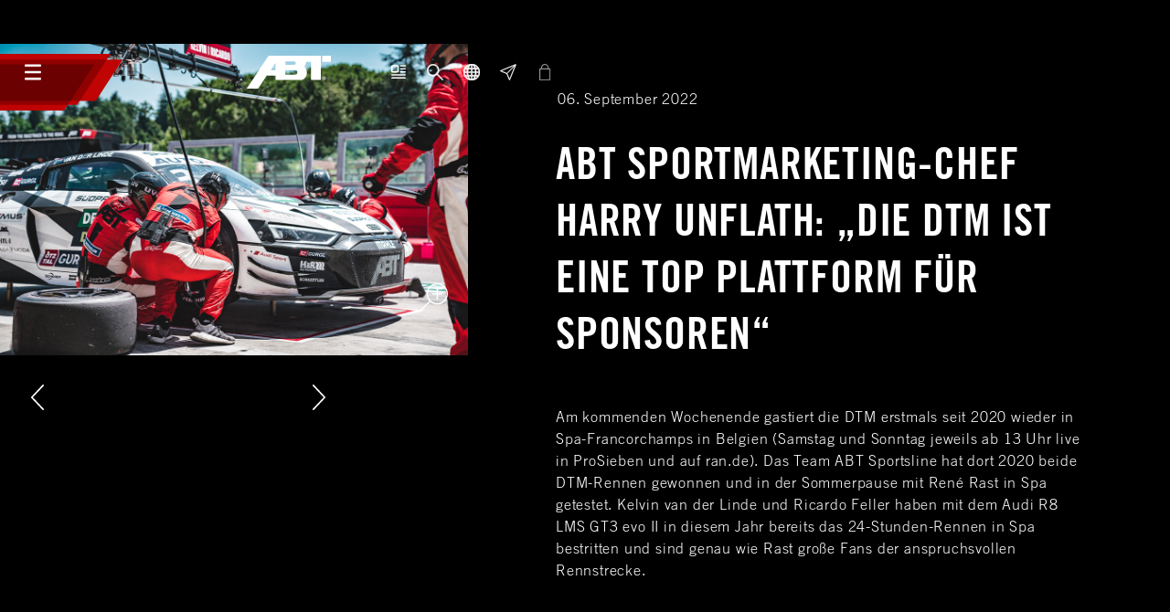

--- FILE ---
content_type: text/html; charset=utf-8
request_url: https://www.abt-sportsline.de/news/detail/abt-sportmarketing-chef-harry-unflath-die-dtm-ist-eine-top-plattform-fuer-sponsoren-1
body_size: 16288
content:
<!DOCTYPE html>
<html lang="de">
<head>

<meta charset="utf-8">
<!-- 
	This website is powered by TYPO3 - inspiring people to share!
	TYPO3 is a free open source Content Management Framework initially created by Kasper Skaarhoj and licensed under GNU/GPL.
	TYPO3 is copyright 1998-2026 of Kasper Skaarhoj. Extensions are copyright of their respective owners.
	Information and contribution at https://typo3.org/
-->


<link rel="shortcut icon" href="/typo3conf/ext/user_seventeen/Resources/Public/Icons/favicon.png" type="image/png">
<title>ABT Sportmarketing-Chef Harry Unflath: „Die DTM ist eine top Plattform für Sponsoren“ - Audi Tuning, VW Tuning, Chiptuning von ABT Sportsline.</title>
<meta name="generator" content="TYPO3 CMS" />
<meta name="description" content="Am kommenden Wochenende gastiert die DTM erstmals seit 2020 wieder in Spa-Francorchamps in Belgien (Samstag und Sonntag jeweils ab 13 Uhr live in ProSieben und auf ran.de). Das Team ABT Sportsline hat dort 2020 beide DTM-Rennen gewonnen und in der Sommerpause mit René Rast in Spa getestet. Kelvin van der Linde und Ricardo Feller haben mit dem Audi R8 LMS GT3 evo II in diesem Jahr bereits das 24-Stunden-Rennen in Spa bestritten und sind genau wie Rast große Fans der anspruchsvollen Rennstrecke." />
<meta name="robots" content="noindex,nofollow" />
<meta name="viewport" content="width=device-width, initial-scale=1.0, minimum-scale=1.0, maximum-scale=1.0" />
<meta property="og:title" content="ABT Sportmarketing-Chef Harry Unflath: „Die DTM ist eine top Plattform für Sponsoren“" />
<meta property="og:type" content="article" />
<meta property="og:url" content="https://www.abt-sportsline.de/news/detail/abt-sportmarketing-chef-harry-unflath-die-dtm-ist-eine-top-plattform-fuer-sponsoren-1" />
<meta property="og:image" content="https://www.abt-sportsline.de/fileadmin/user_upload/ABT_DTM_Spa_Vorschau_18.jpg" />
<meta property="og:image:width" content="1080" />
<meta property="og:image:height" content="720" />
<meta property="og:description" content="Am kommenden Wochenende gastiert die DTM erstmals seit 2020 wieder in Spa-Francorchamps in Belgien (Samstag und Sonntag jeweils ab 13 Uhr live in ProSieben und auf ran.de). Das Team ABT Sportsline hat dort 2020 beide DTM-Rennen gewonnen und in der Sommerpause mit René Rast in Spa getestet. Kelvin van der Linde und Ricardo Feller haben mit dem Audi R8 LMS GT3 evo II in diesem Jahr bereits das 24-Stunden-Rennen in Spa bestritten und sind genau wie Rast große Fans der anspruchsvollen Rennstrecke." />
<meta property="og:site_name" content="ABT Sportsline" />
<meta name="twitter:card" content="summary" />
<meta name="format-detection" content="telephone=no" />


<link rel="stylesheet" type="text/css" href="/typo3temp/assets/compressed/merged-d066d23f8642ec7395aaac2b9598608f-706f2f2a5a3ba426767cc99b412302d4.css?1769418974" media="all">




<script src="/typo3temp/assets/compressed/jquery.min-75b76ccfbebe46f436a49a3064ba3924.js?1768576811"></script>



<script src="https://5f3c395.ccm19.de/app/public/app.js?apiKey=08c62fe22d563cde0eeace55e8cd2853eed907f8d56fa566&amp;domain=83d2992&amp;lang=de_DE" referrerpolicy="origin"></script><link rel="apple-touch-icon" sizes="57x57" href="/typo3conf/ext/user_seventeen/Resources/Public/Icons/favicon-large.png"><link rel="apple-touch-icon" sizes="76x76" href="/typo3temp/assets/_processed_/f/e/csm_favicon-large_c246333579.png"><link rel="apple-touch-icon" sizes="152x152" href="/typo3conf/ext/user_seventeen/Resources/Public/Icons/favicon-large.png"><link rel="apple-touch-icon" sizes="180x180" href="/typo3conf/ext/user_seventeen/Resources/Public/Icons/favicon-large.png"><link rel="apple-touch-icon" sizes="167x167" href="/typo3conf/ext/user_seventeen/Resources/Public/Icons/favicon-large.png"><link rel="icon" sizes="192x192" href="/typo3conf/ext/user_seventeen/Resources/Public/Icons/favicon-large.png"><meta name="msapplication-square70x70logo" content="/typo3conf/ext/user_seventeen/Resources/Public/Icons/favicon-large.png"/><!-- Meta Pixel Code -->
<script type="text/x-ccm-loader" data-ccm-loader-group="pixel-group">
!function(f,b,e,v,n,t,s)
{if(f.fbq)return;n=f.fbq=function(){n.callMethod?
n.callMethod.apply(n,arguments):n.queue.push(arguments)};
if(!f._fbq)f._fbq=n;n.push=n;n.loaded=!0;n.version='2.0';
n.queue=[];t=b.createElement(e);t.async=!0;
t.src=v;s=b.getElementsByTagName(e)[0];
s.parentNode.insertBefore(t,s)}(window, document,'script',
'https://connect.facebook.net/en_US/fbevents.js');
fbq('init', '748326887991666');
fbq('track', 'PageView');
</script>
<noscript><img height="1" width="1" style="display:none"
src="https://www.facebook.com/tr?id=748326887991666&ev=PageView&noscript=1"
/></noscript>
<!-- End Meta Pixel Code -->  <script async src="https://www.googletagmanager.com/gtag/js?id=G-Y6BHVPH7BQ"></script>
  <script>
      window.dataLayer = window.dataLayer || [];
      function gtag() {
          dataLayer.push(arguments);
      }
      gtag("js", new Date());
      gtag("config", "G-Y6BHVPH7BQ");
  </script><!-- Matomo -->
<script type="text/javascript">
  var _paq = window._paq = window._paq || [];
  /* tracker methods like "setCustomDimension" should be called before "trackPageView" */
  _paq.push(['disableCookies']);
  _paq.push(['trackPageView']);
  _paq.push(['enableLinkTracking']);
  (function() {
    var u="//analytics.abt-sportsline.de/";
    _paq.push(['setTrackerUrl', u+'matomo.php']);
    _paq.push(['setSiteId', '1']);
    var d=document, g=d.createElement('script'), s=d.getElementsByTagName('script')[0];
    g.type='text/javascript'; g.async=true; g.src=u+'matomo.js'; s.parentNode.insertBefore(g,s);
  })();
</script>
<!-- End Matomo Code --><!-- Google Tag Manager -->
<script>(function(w,d,s,l,i){w[l]=w[l]||[];w[l].push({'gtm.start':
new Date().getTime(),event:'gtm.js'});var f=d.getElementsByTagName(s)[0],
j=d.createElement(s),dl=l!='dataLayer'?'&l='+l:'';j.async=true;j.src=
'https://www.googletagmanager.com/gtm.js?id='+i+dl;f.parentNode.insertBefore(j,f);
})(window,document,'script','dataLayer','GTM-MLWCXJ3');</script>
<!-- End Google Tag Manager -->


</head>
<body class="page-2654" data-currency="EUR">
<a name="top"></a>

<div class="page">
	
    <header class="abt-header">
        <abt-header-main>
    <button
        class="btn btn-icon"
        data-target="abt-header-main-navigation"
        type="button"
    >
        <svg class="icon">
            <use xlink:href="/typo3conf/ext/user_seventeen/Resources/Public/Icons/general.svg#icon-burger"></use>
        </svg>
    </button>

    <div class="abt-shapes">
        <svg width="1252" height="565" viewBox="0 0 1252 565" fill="none" xmlns="http://www.w3.org/2000/svg">
            <g style="mix-blend-mode:multiply">
                <path d="M0 56H1252L983 468.5H0V56Z" id="abt-shapes-shape--1" />
            </g>
            <g style="mix-blend-mode:multiply">
                <path d="M0 0H1131L798.5 508.5H0V0Z" id="abt-shapes-shape--2" />
            </g>
            <g style="mix-blend-mode:multiply">
                <path d="M0 104H969L668 565H0V104Z" id="abt-shapes-shape--3" />
            </g>
        </svg>
    </div>
</abt-header-main>
        <a class="abt-header-logo" href="/tuning">
    <svg xmlns="http://www.w3.org/2000/svg" width="92.566" height="36" viewBox="0 0 92.566 36">
        <g id="Gruppe_35" data-name="Gruppe 35" transform="translate(0 0)">
            <path id="Pfad_1" data-name="Pfad 1" d="M546.277-230.558h9.576v-6.691h-9.576Z" transform="translate(-463.287 237.249)" />
            <path id="Pfad_2" data-name="Pfad 2"
                d="M0-201.249H12.491L21.9-215.364h9.767v4.686H58.691a6.441,6.441,0,0,0,3.665-.771,7.393,7.393,0,0,0,2.032-1.852,7.838,7.838,0,0,0,1.806-5.07,11.276,11.276,0,0,0-.846-4.11,8.835,8.835,0,0,0-2.036-3.208A7,7,0,0,0,64.9-228.3a11.078,11.078,0,0,0,.537-2.262h5.243v19.887H81.413v-26.571H23.9Zm55.623-17.775a2.3,2.3,0,0,1-2.476,2.424H42.577v-4.9h10.67a2.347,2.347,0,0,1,2.376,2.474M42.559-230.962h9.057c.859,0,2.3.232,2.3,1.779,0,1.2-.758,1.8-2.253,1.8H42.559Zm-10.893,1.413v7.753H26.651Z"
                transform="translate(0 237.249)" />
            <path id="Pfad_3" data-name="Pfad 3"
                d="M-16.641-1.442a1.991,1.991,0,0,0-1.961,0,1.884,1.884,0,0,0-.752.74,2.041,2.041,0,0,0-.268,1,2.024,2.024,0,0,0,.266.992,1.88,1.88,0,0,0,.741.74,2.038,2.038,0,0,0,.993.263,2.026,2.026,0,0,0,.993-.263,1.877,1.877,0,0,0,.743-.74A2.035,2.035,0,0,0-15.625.3a2.032,2.032,0,0,0-.268-1,1.82,1.82,0,0,0-.749-.74m.322,2.49a1.375,1.375,0,0,1-.557.551,1.5,1.5,0,0,1-.746.2,1.5,1.5,0,0,1-.747-.2,1.377,1.377,0,0,1-.555-.548,1.525,1.525,0,0,1-.2-.747,1.533,1.533,0,0,1,.2-.754,1.393,1.393,0,0,1,.561-.556,1.551,1.551,0,0,1,.739-.2,1.55,1.55,0,0,1,.738.2,1.368,1.368,0,0,1,.56.556,1.523,1.523,0,0,1,.2.754,1.511,1.511,0,0,1-.2.746"
                transform="translate(102.611 24.439)" />
            <path id="Pfad_4" data-name="Pfad 4"
                d="M-6.759-6.473a.644.644,0,0,0,.234-.151h0a.587.587,0,0,0,.169-.415.57.57,0,0,0-.1-.32.539.539,0,0,0-.279-.215,1.588,1.588,0,0,0-.5-.057h-.73v2.046H-7.5v-.8h.1a.306.306,0,0,1,.193.048,1.484,1.484,0,0,1,.294.411l.19.339h.568l-.307-.5a2.543,2.543,0,0,0-.291-.391m-.152-.4a.488.488,0,0,1-.3.062H-7.5v-.4h.264a.815.815,0,0,1,.272.028.2.2,0,0,1,.089.065.181.181,0,0,1,.033.1.172.172,0,0,1-.068.145"
                transform="translate(92.196 31.348)" />
        </g>
    </svg>
</a>
        <div class="abt-header-meta-navigation">
	
        <a class="btn btn-icon d-none d-md-flex" href="/news-und-presse">
            <svg class="icon">
                <use xlink:href="/typo3conf/ext/user_seventeen/Resources/Public/Icons/general.svg#icon-news"></use>
            </svg>
        </a>
	
	
		<div class="dropdown">
			<button
                class="btn btn-icon"
                data-toggle="dropdown"
                type="button"
            >
                <svg class="icon">
                    <use xlink:href="/typo3conf/ext/user_seventeen/Resources/Public/Icons/general.svg#icon-search"></use>
                </svg>
			</button>
			<div class="dropdown-menu">
                
                    <a class="dropdown-item" href="/haendlersuche">
                        Händlersuche
                    </a>
                
                
                    
                        <a class="dropdown-item" href="/fahrzeugboerse/alle-fahrzeuge">
                            Fahrzeugbörse
                        </a>
                    
                
			</div>
		</div>
	
	
        <div class="dropdown">
            <button
                class="btn btn-icon"
                data-toggle="dropdown"
                type="button"
            >
                <svg class="icon">
                    <use xlink:href="/typo3conf/ext/user_seventeen/Resources/Public/Icons/general.svg#icon-globe"></use>
                </svg>
            </button>
            <div class="dropdown-menu">
                


    
        
                <span class="dropdown-item active">
                    Deutsch
                </span>
            
    
        
                <a
                    class="dropdown-item"
                    href="https://www.abt-sportsline.com/news/detail"
                    target=""
                    title="Englisch"
                >
                    English
                </a>
            
    


            </div>
        </div>
	
	
        <a class="btn btn-icon" href="/kontakt">
            <svg class="icon">
                <use xlink:href="/typo3conf/ext/user_seventeen/Resources/Public/Icons/general.svg#icon-newsletter"></use>
            </svg>
        </a>
	
    
        <abt-configurator-cart-header root-page="1">
            <button
                class="btn btn-icon"
                data-target="0"
                type="button"
            >
                <svg class="icon">
                    <use xlink:href="/typo3conf/ext/user_seventeen/Resources/Public/Icons/general.svg#icon-cart"></use>
                </svg>
            </button>
        </abt-configurator-cart-header>
    
</div>
    </header>

    
        <div id="abt-header-main-navigation">
            <nav class="abt-header-main-navigation">
                <ul>
                    
                        
                                <li class="has-children">
                                    <button
                                        aria-expanded="false"
                                        class=""
                                        data-target="#abt-navigation-item-33"
                                        data-toggle="collapse"
                                        type="button"
                                    >
                                        Cars
                                    </button>
                                    <ul
                                        class="collapse"
                                        id="abt-navigation-item-33"
                                    >
                                        
                                            <li>
                                                
                                                        <a title="Cars" href="/special-editions">
                                                            Special Editions
                                                        </a>
                                                    
                                            </li>
                                        
                                            <li>
                                                
                                                        <a title="Cars" href="/tuning/abt-modelle">
                                                            Modelle
                                                        </a>
                                                    
                                            </li>
                                        
                                            <li>
                                                
                                                        <a title="Cars" href="/tuning/produkte">
                                                            Produkte
                                                        </a>
                                                    
                                            </li>
                                        
                                            <li>
                                                
                                                        <a title="Cars" href="/fahrzeugboerse/alle-fahrzeuge">
                                                            Cars for Sale
                                                        </a>
                                                    
                                            </li>
                                        
                                    </ul>
                                </li>
                            
                    
                        
                                <li class="has-children">
                                    <button
                                        aria-expanded="false"
                                        class=""
                                        data-target="#abt-navigation-item-26"
                                        data-toggle="collapse"
                                        type="button"
                                    >
                                        Motorsport
                                    </button>
                                    <ul
                                        class="collapse"
                                        id="abt-navigation-item-26"
                                    >
                                        
                                            <li>
                                                
                                                        <a title="Motorsport" href="/motorsport">
                                                            Serien
                                                        </a>
                                                    
                                            </li>
                                        
                                            <li>
                                                
                                                        <a title="Motorsport" href="/motorsport/dtm">
                                                            DTM
                                                        </a>
                                                    
                                            </li>
                                        
                                            <li>
                                                
                                                        <a title="Motorsport" href="/motorsport/fia-formula-e">
                                                            Formel E
                                                        </a>
                                                    
                                            </li>
                                        
                                            <li>
                                                
                                                        <a title="Motorsport" href="/motorsport/24h">
                                                            24H
                                                        </a>
                                                    
                                            </li>
                                        
                                            <li>
                                                
                                                        <a title="Motorsport" href="/motorsport/historie">
                                                            Historie
                                                        </a>
                                                    
                                            </li>
                                        
                                    </ul>
                                </li>
                            
                    
                        
                                <li class="has-children">
                                    <button
                                        aria-expanded="false"
                                        class=""
                                        data-target="#abt-navigation-item-2100"
                                        data-toggle="collapse"
                                        type="button"
                                    >
                                        Projekte
                                    </button>
                                    <ul
                                        class="collapse"
                                        id="abt-navigation-item-2100"
                                    >
                                        
                                            <li>
                                                
                                                        <a title="Projekte" href="https://www.abt-eline.de/">
                                                            e-Mobilität
                                                        </a>
                                                    
                                            </li>
                                        
                                            <li>
                                                
                                                        <a title="Projekte" href="https://abt-marian.com/">
                                                            Boot
                                                        </a>
                                                    
                                            </li>
                                        
                                            <li>
                                                
                                                        <a title="Projekte" href="https://www.abt-camper.de/xnh">
                                                            Camper
                                                        </a>
                                                    
                                            </li>
                                        
                                    </ul>
                                </li>
                            
                    
                        
                                <li class="has-children">
                                    <button
                                        aria-expanded="false"
                                        class=""
                                        data-target="#abt-navigation-item-15"
                                        data-toggle="collapse"
                                        type="button"
                                    >
                                        Unternehmen
                                    </button>
                                    <ul
                                        class="collapse"
                                        id="abt-navigation-item-15"
                                    >
                                        
                                            <li>
                                                
                                                        <a title="Unternehmen" href="/unternehmen">
                                                            Über ABT
                                                        </a>
                                                    
                                            </li>
                                        
                                            <li>
                                                
                                                        <a title="Unternehmen" href="/unternehmen/abt-welt">
                                                            Rundgang
                                                        </a>
                                                    
                                            </li>
                                        
                                            <li>
                                                
                                                        <a title="Unternehmen" href="/unternehmen/historie">
                                                            Historie
                                                        </a>
                                                    
                                            </li>
                                        
                                            <li>
                                                
                                                        <a title="Unternehmen" href="/karriere">
                                                            Karriere
                                                        </a>
                                                    
                                            </li>
                                        
                                    </ul>
                                </li>
                            
                    
                        
                                <li>
                                    
                                            <a title="Servicecenter" href="/servicecenter">
                                                Servicecenter
                                            </a>
                                        
                                </li>
                            
                    
                </ul>
            </nav>

            <div class="abt-shapes">
                <svg class="abt-shapes-shape--2">
                    <use xlink:href="/typo3conf/ext/user_seventeen/Resources/Public/Icons/shapes.svg#shape-2"></use>
                </svg>
                <svg class="abt-shapes-shape--3">
                    <use xlink:href="/typo3conf/ext/user_seventeen/Resources/Public/Icons/shapes.svg#shape-3"></use>
                </svg>
            </div>
        </div>
    

    <div id="abt-header-backdrop"></div>

	
	<main class="abt-main default grid">
		<!--TYPO3SEARCH_begin-->
		

<section id="c43377" class="abt-tile abt-tile--list abt-tile--mdMarginBefore abt-tile--newsPi1 abt-tile--noHeader height-0 height-lg-0 height-md-0 height-sm-0 height-xl-0"><div class="abt-tile-content"><div class="abt-newsDetail abt-newsDetail--default"><div class="abt-newsArticle" itemscope="itemscope" itemtype="http://schema.org/Article"><div class="abt-newsDetail-header"><div class="row"><div class="abt-newsDetail-media col-xl-4"><div class="abt-newsDetailGallery"><div class="abt-carousel abt-news-carousel-- abt-carousel--abtLight abt-carousel--navigationOverlay"><div class="abt-carousel-container owl-carousel"><div class="abt-carousel-item abt-carousel-item--image"><div class="mediaelement mediaelement-image"><a href="/fileadmin/_processed_/b/8/csm_ABT_DTM_Spa_Vorschau_17_2d8c413c5f.jpg" title="" data-lightbox="lightbox-"><img src="/fileadmin/user_upload/ABT_DTM_Spa_Vorschau_17.jpg" width="1080" height="720" alt="" /><div class="abt-carousel-actions"><i class="abt-carousel-action abt-carousel-action--openLightbox" title="Öffne in Lightbox"></i></div></a></div></div><div class="abt-carousel-item abt-carousel-item--image"><div class="mediaelement mediaelement-image"><a href="/fileadmin/_processed_/6/e/csm_ABT_DTM_Spa_Vorschau_18_8119f57db6.jpg" title="" data-lightbox="lightbox-"><img src="/fileadmin/user_upload/ABT_DTM_Spa_Vorschau_18.jpg" width="1080" height="720" alt="" /><div class="abt-carousel-actions"><i class="abt-carousel-action abt-carousel-action--openLightbox" title="Öffne in Lightbox"></i></div></a></div></div><div class="abt-carousel-item abt-carousel-item--image"><div class="mediaelement mediaelement-image"><a href="/fileadmin/_processed_/e/4/csm_ABT_DTM_Spa_Vorschau_19_9e640b0f13.jpg" title="" data-lightbox="lightbox-"><img src="/fileadmin/user_upload/ABT_DTM_Spa_Vorschau_19.jpg" width="1080" height="720" alt="" /><div class="abt-carousel-actions"><i class="abt-carousel-action abt-carousel-action--openLightbox" title="Öffne in Lightbox"></i></div></a></div></div><div class="abt-carousel-item abt-carousel-item--image"><div class="mediaelement mediaelement-image"><a href="/fileadmin/_processed_/2/8/csm_ABT_DTM_Spa_Vorschau_12_94b13bbd99.jpg" title="" data-lightbox="lightbox-"><img src="/fileadmin/user_upload/ABT_DTM_Spa_Vorschau_12.jpg" width="1080" height="720" alt="" /><div class="abt-carousel-actions"><i class="abt-carousel-action abt-carousel-action--openLightbox" title="Öffne in Lightbox"></i></div></a></div></div><div class="abt-carousel-item abt-carousel-item--image"><div class="mediaelement mediaelement-image"><a href="/fileadmin/_processed_/4/0/csm_ABT_DTM_Spa_Vorschau_11_74907cd29d.jpg" title="" data-lightbox="lightbox-"><img src="/fileadmin/user_upload/ABT_DTM_Spa_Vorschau_11.jpg" width="1080" height="720" alt="" /><div class="abt-carousel-actions"><i class="abt-carousel-action abt-carousel-action--openLightbox" title="Öffne in Lightbox"></i></div></a></div></div><div class="abt-carousel-item abt-carousel-item--image"><div class="mediaelement mediaelement-image"><a href="/fileadmin/_processed_/5/0/csm_ABT_DTM_Spa_Vorschau_20_a903b04b9b.jpg" title="" data-lightbox="lightbox-"><img src="/fileadmin/user_upload/ABT_DTM_Spa_Vorschau_20.jpg" width="1080" height="720" alt="" /><div class="abt-carousel-actions"><i class="abt-carousel-action abt-carousel-action--openLightbox" title="Öffne in Lightbox"></i></div></a></div></div><div class="abt-carousel-item abt-carousel-item--image"><div class="mediaelement mediaelement-image"><a href="/fileadmin/_processed_/1/b/csm_ABT_DTM_Spa_Vorschau_13_1d41c38e8b.jpg" title="" data-lightbox="lightbox-"><img src="/fileadmin/user_upload/ABT_DTM_Spa_Vorschau_13.jpg" width="1080" height="720" alt="" /><div class="abt-carousel-actions"><i class="abt-carousel-action abt-carousel-action--openLightbox" title="Öffne in Lightbox"></i></div></a></div></div><div class="abt-carousel-item abt-carousel-item--image"><div class="mediaelement mediaelement-image"><a href="/fileadmin/_processed_/4/a/csm_ABT_DTM_Spa_Vorschau_15_3c32fc1113.jpg" title="" data-lightbox="lightbox-"><img src="/fileadmin/user_upload/ABT_DTM_Spa_Vorschau_15.jpg" width="1080" height="720" alt="" /><div class="abt-carousel-actions"><i class="abt-carousel-action abt-carousel-action--openLightbox" title="Öffne in Lightbox"></i></div></a></div></div><div class="abt-carousel-item abt-carousel-item--image"><div class="mediaelement mediaelement-image"><a href="/fileadmin/_processed_/3/5/csm_ABT_DTM_Spa_Vorschau_14_835c6175f8.jpg" title="" data-lightbox="lightbox-"><img src="/fileadmin/user_upload/ABT_DTM_Spa_Vorschau_14.jpg" width="1080" height="720" alt="" /><div class="abt-carousel-actions"><i class="abt-carousel-action abt-carousel-action--openLightbox" title="Öffne in Lightbox"></i></div></a></div></div><div class="abt-carousel-item abt-carousel-item--image"><div class="mediaelement mediaelement-image"><a href="/fileadmin/_processed_/f/7/csm_ABT_DTM_Spa_Vorschau_16_2d8ee2a86c.jpg" title="" data-lightbox="lightbox-"><img src="/fileadmin/user_upload/ABT_DTM_Spa_Vorschau_16.jpg" width="1080" height="720" alt="" /><div class="abt-carousel-actions"><i class="abt-carousel-action abt-carousel-action--openLightbox" title="Öffne in Lightbox"></i></div></a></div></div></div></div></div></div><div class="abt-newsDetail-intro col-xl-6"><div class="abt-newsDetail-date"><time datetime="2022-09-06">
							06. September 2022
							<meta itemprop="datePublished" content="2022-09-06" /></time></div><h1 class="abt-newsDetail-title" itemprop="headline">
						ABT Sportmarketing-Chef Harry Unflath: „Die DTM ist eine top Plattform für Sponsoren“
					</h1><div class="abt-newsDetail-teaser"><p>Am kommenden Wochenende gastiert die DTM erstmals seit 2020 wieder in Spa-Francorchamps in Belgien (Samstag und Sonntag jeweils ab 13 Uhr live in ProSieben und auf ran.de). Das Team ABT Sportsline hat dort 2020 beide DTM-Rennen gewonnen und in der Sommerpause mit René Rast in Spa getestet. Kelvin van der Linde und Ricardo Feller haben mit dem Audi R8 LMS GT3 evo II in diesem Jahr bereits das 24-Stunden-Rennen in Spa bestritten und sind genau wie Rast große Fans der anspruchsvollen Rennstrecke.</p></div></div></div></div><div itemprop="articleBody"><div class="abt-newsDetail-text"><div class="row"><div class="col-xl-6 offset-xl-2 column-count-lg-2 column-count-xxl-3"><p>Am kommenden Wochenende gastiert die DTM erstmals seit 2020 wieder in Spa-Francorchamps in Belgien (Samstag und Sonntag jeweils ab 13 Uhr live in ProSieben und auf ran.de). Das Team ABT Sportsline hat dort 2020 beide DTM-Rennen gewonnen und in der Sommerpause mit René Rast in Spa getestet. Kelvin van der Linde und Ricardo Feller haben mit dem Audi R8 LMS GT3 evo II in diesem Jahr bereits das 24-Stunden-Rennen in Spa bestritten und sind genau wie Rast große Fans der anspruchsvollen Rennstrecke.</p><p>Alle drei ABT Piloten liegen vor Spa in der Top Ten der Gesamtwertung. In der Teamwertung behauptet das Team ABT Sportsline derzeit den zweiten Platz. Mit zwei Siegen, sieben Podien und drei Pole-Positions fällt die Zwischenbilanz des Teams nach zehn von 16 Rennen positiv aus. Und auch ABT Sportmarketing-Chef Harry Unflath ist vor den letzten drei DTM-Wochenenden der Saison 2022 in bester Stimmung.</p><p><strong>Wie fällt Ihre Bilanz nach rund eineinhalb Jahren DTM mit GT3-Sportwagen aus?</strong></p><p>Absolut gut! Ich finde es toll, was Gerhard Berger da gemacht hat. Die DTM ist eine top Plattform für Sponsoren, bei der wie früher wieder der Motorsport im Vordergrund steht. Es gab ja Zeiten, da hat man in der DTM vor allem riesige VIP-Zelte gesehen. Mir persönlich gefällt es so wieder besser. Es ist auch wieder viel einfacher, Partner für die DTM zu begeistern, weil sie nun wieder ein Teil des Teams sind und Motorsport wirklich hautnah erleben.</p><p><strong>Von 2004 bis 2020 war ABT Sportsline in der DTM ein Audi-Werksteam. Wie groß war die Umstellung, nun wieder als Privatteam an den Start zu gehen?</strong></p><p>Der größte Unterschied ist, dass ich die Partner nun wieder direkt ansprechen kann – so ähnlich wie in den ersten Jahren unseres DTM-Engagements von 2000 bis 2003. Insofern war es ein kleiner Neuanfang, aber bereits gelernt.<br> &nbsp;</p><p><strong>Wie ist die Resonanz der Partner?</strong></p><p>Sehr gut. Wir haben derzeit 17 Partner und alle wollen im nächsten Jahr wieder dabei sein. Ich kenne keinen, der sagt, dass ihm die DTM nicht gefällt. Wir kümmern uns sehr intensiv um unsere Partner, treffen uns alle zwei Monate zu Workshops – zuletzt zum Beispiel bei Fujitsu in München, nächste Woche im Ötztal. Das Persönliche und Familiäre ist uns sehr wichtig. Aber auch, dass sich die Partner kennenlernen und untereinander Geschäfte generieren. Da entstehen manchmal Dinge, von denen wir gar nichts wissen. Und das ist gut so.<br> &nbsp;</p><p><strong>Sie haben gefühlt mehr Partner als jedes andere DTM-Team. Macht Sie das stolz?</strong></p><p>Es sind nicht meine Partner, sondern die Partner von ABT Sportsline. Aber natürlich macht es einen stolz, wenn man über die Jahre die Logos so vieler renommierter Unternehmen auf die Autos gebracht hat. Für mich sind unsere Partner der lebende Beweis dafür, wie wichtig es ist, mit den Menschen persönlich zu sprechen und nicht bloß ein Video oder eine Präsentation zu schicken. Nur so springt die Begeisterung über.<br> &nbsp;</p><p><strong>Auch bei den Rennen betreuen Sie die Partner sehr intensiv. Ist das ein Schlüssel zum Erfolg?</strong></p><p>Man muss Partnerschaften mit Leben füllen, und das tun wir – an der Rennstrecke, aber auch, wenn unsere Partner bei uns in der Firma in Kempten sind oder ich bei ihnen. Das ist sehr zeitintensiv, zahlt sich aber aus. Wenn man viel gibt, bekommt man auch viel. Auch zu früheren Partnern habe ich noch immer einen guten Draht. Wir vergessen nicht, was sie einmal für uns getan haben – und umgekehrt auch nicht.<br> &nbsp;</p><p><strong>Entstehen durch die Partnerschaften in der DTM auch andere Geschäftsbeziehungen?</strong></p><p>Es gibt fast keinen Partner, der in seiner Firma nicht auch Fahrzeuge von ABT Sportsline hat.<br> &nbsp;</p><p><strong>Was macht ABT Sportsline in Ihren Augen so besonders?</strong></p><p>Die familiäre Atmosphäre, aber auch unser Erfolg. Bei ABT Sportsline zählt nicht der olympische Gedanke. Wo auch immer wir im Motorsport antreten, wollen wir gewinnen. Jeder im Team hat dieses Gen. Jeder kämpft für den Erfolg. Das sehen auch unsere Partner.<br> &nbsp;</p><p><strong>Sie haben in 22 Jahren DTM schon viele Fahrer erlebt. Wie schätzen Sie René Rast, Ricardo Feller und Kelvin van der Linde ein?</strong></p><p>Wir hatten schon viele tolle Fahrer im Team, aber die drei passen besonders gut zusammen und sind diesbezüglich vorbildlich. Ich freue mich, dass wir drei Top-Fahrer haben, die sich gegenseitig respektieren und für das Team gut zusammenarbeiten.<br> &nbsp;</p><p><strong>Ricardo Feller ist der Neue im Team ABT Sportsline. Wie sehen Sie ihn?</strong></p><p>Ich finde ihn sehr nett, ich komme mit ihm super aus und er ist ein top Fahrer. Er hat schon ein Rennen gewonnen und bewiesen, was er kann. Er war in der DTM von Anfang an vorne dabei und weiß, was er will. Ich kann Christian Scherer nur danken, dass er ihn in unser Team gebracht hat. Ricardo ist gut und passt super zu uns.<br> &nbsp;</p><p><strong>Die Partnerschaft mit Christian Scherer geht weit über den Motorsport hinaus. Am Nürburgring wurden zum Beispiel Sondermodelle von ABT Sportsline präsentiert, die über die Scherer Gruppe vertrieben werden.</strong></p><p>Die Partnerschaft mit Christian Scherer ist eine ganz besondere. Alles, was er macht, macht er mit Liebe und Herzblut – und die Familie gehört bei ihm auch dazu. Er lebt sein Unternehmen und auch den Motorsport. Genau wie wir bei ABT Sportsline. Die Scherer Gruppe ist in den letzten Jahren unheimlich gewachsen. Es sind inzwischen über 40 Betriebe. Der Erfolg gibt ihm Recht.<br> &nbsp;</p><p><strong>Was würden Sie einem potenziellen neuen Partner sagen, warum er zu ABT Sportsline in die DTM kommen soll?</strong></p><p>Dass er am besten unsere anderen Partner kennenlernt und sie fragt, was ABT Sportsline ausmacht. Das funktioniert meistens. Man muss einfach selbst sehen, wie wir Partnerschaften leben – das geht am besten an der Rennstrecke oder bei einem Besuch bei uns in Kempten.<br> &nbsp;</p><p><strong>In Bezug auf den Umweltschutz und Nachhaltigkeit steht der Motorsport derzeit etwas in der Kritik. Wie wichtig ist die zukünftige DTM Electric?</strong></p><p>Mit Schaeffler arbeitet einer unserer langjährigen Partner bereits an der DTM Electric. Der Motorsport mit Elektroautos hat seine Berechtigung. Wir sind ja bereits seit 2014 in der Formel E am Start und inzwischen auch in der Extreme E. Ich glaube aber auch, dass der Otto- und der Dieselmotor noch lange nicht tot sind, sondern zum Beispiel in Kombination mit E-Fuels wichtig für den gesamten Kreislauf sind. Ich glaube nicht, dass es mit Strom allein funktionieren wird. Der elektrische Antrieb wird kommen, aber du kannst nicht die ganze Welt in zehn Jahren verändern. Das Auto hat 100 Jahre gebraucht. Wir müssen sauberer werden, aber wir können nicht von heute auf morgen alles umwerfen.<br> &nbsp;</p><p><strong>Sie haben die Formel E angesprochen. Nach einem Jahr Pause kehrt ABT Sportsline 2023 in die Elektrorennserie zurück. Wie läuft die Partnersuche?</strong></p><p>Das nimmt natürlich gerade viel Zeit in Anspruch. Die Gespräche mit potenziellen neuen Partnern, aber auch mit Partnern, mit denen wir in der Vergangenheit bereits erfolgreich zusammengearbeitet haben, laufen. Die Resonanz ist positiv und wir haben ja noch etwas Zeit.<br> &nbsp;</p><p><strong>Was macht die Formel E für Partner besonders attraktiv?</strong></p><p>Das sind vor allem die Städte. Wir waren mit der Formel E bereits in 28 Großstädten weltweit. Die Rennen in den Städten sind gigantisch und es ist toll, sich abends nach einem Rennen mit den Gästen noch eine Stadt wie Hongkong ansehen zu können. Das Publikum in den Städten ist ein anderes als bei der DTM. Und fast jeder, der einmal bei einem Formel-E-Rennen war, findet es faszinierend. Auch die Formel E bietet richtig tollen Motorsport.<br> &nbsp;</p><p><strong>ABT Sportsline startet mit CUPRA auch in der Extreme E elektrisch. Warum ist diese Rennserie für Partner interessant?</strong></p><p>Auch die Extreme E bietet tollen Motorsport, das Besondere sind hier aber die Schauplätze. Die Serie macht darauf aufmerksam, wo etwas im Argen liegt und wo etwas passieren muss. Wenn man sieht, wie in Grönland das Eis der Gletscher schmilzt, ist das eine starke Botschaft. Die Serie ist für Unternehmen besonders interessant, denen das Thema Nachhaltigkeit wichtig ist. Und sie sind Partner eines Werksteams mit einem faszinierenden Auto, dem CUPRA Tavascan – das passt perfekt zur Extreme E. Mir macht es viel Freude, Partner auch für dieses Thema zu begeistern.<br> &nbsp;</p><p><strong>Zurück zur DTM: René Rast hat gesagt, er würde gerne mit dem ganzen Team auf der Sonnenalp feiern, wenn es mit dem DTM-Titel klappt …</strong></p><p>Das hat mich sehr gefreut, denn auch die Sonnenalp ist ein langjähriger Partner von ABT Sportsline. Ich habe Michael Fäßler sofort angerufen und mit der ganzen Familie gesprochen. Sie sind Freunde von ABT Sportsline und fiebern mit uns bei den DTM-Rennen mit. Ich bin sicher, dass sich das umsetzen lässt – leichter sogar als beim letzten Titel, als es mit dem ganzen Team nach Las Vegas ging. Aber dazu brauchen wir am kommenden Wochenende in Spa erst einmal zwei top Ergebnisse.<br> &nbsp;</p><p><strong>Stimmen vor den DTM-Rennen in Spa-Francorchamps</strong><br> &nbsp;</p><p><strong>Thomas Biermaier (Teamchef):</strong> „An die DTM in Spa haben wir nur gute Erinnerungen. 2005 haben wir mit Mattias Ekström und Tom Kristensen ein Doppelpodium geholt, 2020 mit Nico Müller beide Rennen gewonnen. Spa ist eine der genialsten Rennstrecken der Welt und Garant für spektakuläre Rennen. Wir kommen immer wieder gerne nach Spa und hoffen natürlich, dass die BoP passt und wir konkurrenzfähig sind. Die Meisterschaft geht in ihre entscheidende Phase. Nach Spa kommt mit dem Red Bull Ring eine für den Audi R8 LMS besonders schwierige Rennstrecke. Umso wichtiger ist es für uns, in Spa möglichst viele Punkte zu sammeln.“<br> &nbsp;</p><p><strong>Kelvin van der Linde (ABT Audi R8 LMS GT3 evo II #3):</strong> „Neben der Nürburgring-Nordschleife ist Spa für mich eine der besten Rennstrecken der Welt. Ich kenne mich dort gut aus und habe in diesem Jahr beim 24-Stunden-Rennen schon viele Kilometer mit dem Audi R8 LMS in Spa gesammelt. Von daher sind wir gut vorbereitet. Nachdem mir auf dem Nürburgring ein toller Start in die zweite Saisonhälfte gelungen ist, kann es in Spa gerne so weitergehen.“<br> &nbsp;</p><p><strong>Ricardo Feller (ABT Audi R8 LMS GT3 evo II #7):</strong> „Die Vorfreude auf Spa ist riesengroß. Das ist definitiv meine Lieblingsstrecke im diesjährigen DTM-Kalender. Ich selbst habe, was Resultate angeht, noch keine guten Erinnerungen an Spa. Trotzdem ist das von der Strecke her mein Favorit und ich denke auch, dass unser Auto dort speziell in Sektor zwei sehr gut sein wird. Ich freue mich auf jeden Fall sehr darauf.“<br> &nbsp;</p><p><strong>René Rast (ABT Audi R8 LMS GT3 evo II #33):</strong> „Spa ist eine der Traditionsstrecken im DTM-Kalender und mit Sicherheit eine der schönsten und schnellsten Rennstrecken überhaupt mit vielen interessanten Kurven wie beispielsweise der Eau Rouge. Ich hoffe, dass wir in Spa konkurrenzfähig sein werden. Wir haben dort in der Sommerpause getestet, um Setup-Daten zu sammeln. Hoffentlich haben wir das Richtige herausgefunden und die richtigen Schlüsse gezogen. Der Frust nach dem Nürburgring war groß. Aber wir sind wieder voll motiviert und fahren voller frischer Energie nach Spa.“<br> &nbsp;</p><p><strong>Wussten Sie, dass ... </strong></p><p>… Ricardo Feller und Kelvin van der Linde das gesamte Team am Montagabend vor Spa in Kempten zu einem <strong>Grillabend</strong> einluden?</p><p>… Ricardo Feller, René Rast und Kelvin van der Linde am Dienstagmorgen den Roll-out ihrer ABT Audi R8 LMS GT3 evo II <strong>im ADAC Fahrsicherheitszentrum Kempten </strong>absolvierten?</p><p>… <strong>Jean-Marie Pfaff</strong>, in den 80er-Jahren einer der weltbesten Fußball-Torwarte (unter anderem beim FC Bayern München) das Team ABT Sportsline in Spa besuchen wird?</p><p>… die DTM nach 2005 und 2020 erst zum dritten Mal in <strong>Spa-Francorchamps</strong> zu Gast ist?</p><p>… das <strong>Team ABT Sportsline</strong> zwei der bisherigen drei DTM-Rennen in Spa gewonnen hat?</p><p>… René Rast am Mittwoch (7. September) ab 11 Uhr zu Gast in der <strong>DTM-Pre-Event-Pressekonferenz</strong> via Zoom ist?</p><p>&nbsp;</p><p><strong>ABT Termine für die Medien</strong><br> &nbsp;</p><p><strong>ABT Media Talk über Zoom mit Kelvin van der Linde, Ricardo Feller, René Rast und Thomas Biermaier</strong></p><p>Sonntag, 11. September, 08:40–09:00 Uhr (MESZ)</p><p>Zoom-Link: <a href="https://bit.ly/ABTMediaTalkSpa2022" target="_blank" rel="noreferrer">https://bit.ly/ABTMediaTalkSpa2022</a></p></div></div></div></div><div class="abt-newsDetail-foot text-center"><a class="btn btn-secondary" href="/news"><span>
                        Zurück
                    </span></a></div></div></div></div></section>



		<!--TYPO3SEARCH_end-->
	</main>

	
	
		<footer class="abt-footer container">
    <div class="abt-footer__slogan">
        FROM THE RACETRACK TO THE ROAD
    </div>
    <div class="abt-footer__links">
        
            <abt-dropdown class="dropdown dropdown--footer-languages">
                <button
                    class="btn btn-dropdown"
                    data-toggle="dropdown"
                    type="button"
                >
                    <span>
                        Länderauswahl
                    </span>
                    <svg class="icon">
                        <use xlink:href="/typo3conf/ext/user_seventeen/Resources/Public/Icons/general.svg#icon-chevron-down"></use>
                    </svg>
                </button>
                <div class="dropdown-menu">
                    


    
        
                <span class="dropdown-item active">
                    Deutsch
                </span>
            
    
        
                <a
                    class="dropdown-item"
                    href="https://www.abt-sportsline.com/news/detail"
                    target=""
                    title="Englisch"
                >
                    English
                </a>
            
    
        
                <a
                    class="dropdown-item"
                    href="https://www.abt-sportsline.ch/news/detail"
                    target=""
                    title="Deutsch (Schweiz)"
                >
                    Deutsch (Schweiz)
                </a>
            
    
        
                <a
                    class="dropdown-item"
                    href="https://www.abt-america.com/news-1/detail"
                    target=""
                    title="United States"
                >
                    English (US)
                </a>
            
    

                </div>
            </abt-dropdown>
        
        
            
                <a class="footer-text-bold" title="Händlersuche" href="/haendlersuche">
                    Händlersuche
                </a>
            
                <a class="footer-text-bold" title="Händlerportal" href="https://haendler.abt-sportsline.de/">
                    Händlerportal
                </a>
            
                <a class="footer-text-bold" title="Kontakt" href="/kontakt">
                    Kontakt
                </a>
            
                <a class="footer-text-bold" title="News &amp; Presse" href="/news-und-presse">
                    News &amp; Presse
                </a>
            
        
    </div>
    
        <div class="abt-footer__links">
            
                
                        <a title="Impressum" href="/impressum">
                            Impressum
                        </a>
                    
            
                
                        <a title="AGB" href="/agb">
                            AGB
                        </a>
                    
            
                
                        <a title="Widerrufsbelehrung" href="/widerrufsbelehrung">
                            Widerrufsbelehrung
                        </a>
                    
            
                
                        <a title="Datenschutz" href="/datenschutz">
                            Datenschutz
                        </a>
                    
            
                
                        <a title="Hinweisgeber" target="_blank" href="https://abt.pck-hinweis.de/">
                            Hinweisgeber
                        </a>
                    
            
                
                        <a href="javascript:CCM.openWidget();" target="" title="Cookie Einstellungen">
                            Cookie Einstellungen
                        </a>
                    
            
        </div>
    
    
        <div class="abt-footer__socials">
            
                <a class="btn btn-icon" title="Instagram" target="_blank" href="https://www.instagram.com/abt_sportsline">
                    <svg class="icon">
                        <use xlink:href="/typo3conf/ext/user_seventeen/Resources/Public/Icons/socials.svg#icon-instagram"></use>
                    </svg>
                </a>
            
                <a class="btn btn-icon" title="Facebook" target="_blank" href="https://www.facebook.com/abtsportsline/">
                    <svg class="icon">
                        <use xlink:href="/typo3conf/ext/user_seventeen/Resources/Public/Icons/socials.svg#icon-facebook"></use>
                    </svg>
                </a>
            
                <a class="btn btn-icon" title="Youtube" target="_blank" href="http://www.youtube.com/user/ABTSportslineTV">
                    <svg class="icon">
                        <use xlink:href="/typo3conf/ext/user_seventeen/Resources/Public/Icons/socials.svg#icon-youtube"></use>
                    </svg>
                </a>
            
                <a class="btn btn-icon" title="Linkedin" target="_blank" href="https://de.linkedin.com/company/abt-sportsline-gmbh">
                    <svg class="icon">
                        <use xlink:href="/typo3conf/ext/user_seventeen/Resources/Public/Icons/socials.svg#icon-linkedin"></use>
                    </svg>
                </a>
            
        </div>
    
</footer>
	

    
</div>

<div class="c-modal-container"></div>




        <dialog id="abt-configurator-dialog-checkout">
    <div class="abt-configurator-dialog tx-abtkonfigurator">
        <div class="abt-configurator-dialog__header">
            <button
                class="abt-configurator-dialog-previous"
                data-target="0"
                hidden
                type="button"
            >
                <svg class="icon">
                    <use xlink:href="/typo3conf/ext/user_seventeen/Resources/Public/Icons/general.svg#icon-chevron-left"></use>
                </svg>
            </button>
            <button
                aria-label="Close"
                class="abt-configurator-dialog-close"
                data-dismiss="modal"
                type="button"
            >
                <svg class="icon">
                    <use xlink:href="/typo3conf/ext/user_seventeen/Resources/Public/Icons/general.svg#icon-close"></use>
                </svg>
            </button>
        </div>
        <div class="abt-configurator-dialog__contents">
            <module-tabs class="abt-checkout" activeIndex="0">
                <div class="module-tabs-panels">
                    <div class="module-tabs-panels__panel" data-target="0">
                        <div class="abt-configurator-dialog-checkout">
                            <div class="abt-configurator-dialog-checkout__wrapper">
                                <div class="abt-configurator-dialog-checkout-box">
                                    <h2 class="h1">
                                        Warenkorb
                                    </h2>
                                </div>
                                <slot name="abt-configurator-dialog-checkout-configuration"></slot>
                                <slot name="abt-configurator-dialog-checkout-cart"></slot>
                            </div>
                            <slot name="abt-configurator-dialog-checkout-totals"></slot>
                        </div>
                    </div>
                    <div
                        class="module-tabs-panels__panel"
                        data-target="1"
                    >
                        <div class="abt-configurator-dialog-checkout">
                            <form
    class="needs-validation abt-customer"
    action="/news/detail?tx_abtkonfigurator_configurator%5Baction%5D=checkout&amp;tx_abtkonfigurator_configurator%5Bcontroller%5D=Configurator&amp;cHash=0ea57fe049f93d7e68832b71b78f024f"
    enctype="multipart/form-data"
    id="abt-customer-form"
    method="POST"
    novalidate
>
    <input name="tx_abtkonfigurator_configurator[extensionName]" type="hidden" value="AbtKonfigurator" />
    <input name="tx_abtkonfigurator_configurator[pluginName]" type="hidden" value="Configurator" />
    <input name="tx_abtkonfigurator_configurator[controller]" type="hidden" value="Configurator" />
    <input name="tx_abtkonfigurator_configurator[action]" type="hidden" value="checkout" />

    <div class="abt-configurator-dialog-checkout__wrapper">
        <div class="abt-configurator-dialog-checkout-box">
            <h2 class="h1">
                Konfiguration abschließen
            </h2>
            <p>
                Geben Sie jetzt Ihre Daten ein, um ein PDF Ihrer Konfiguration zu speichern oder persönlich beraten zu werden.
            </p>
        </div>
        <div class="abt-configurator-dialog-checkout-form">
            <div class="abt-configurator-dialog-checkout-form__enquiry">
                

<div class="abt-form-group abt-form-group--radio-button">
    <div class="abt-form-element">
        <div class="abt-form-element__group">
            <label
                class="abt-form-label"
                for="abt-customer-enquiry-consulting-998435"
            >
                <input
                    checked
                    id="abt-customer-enquiry-consulting-998435"
                    name="tx_abtkonfigurator_configurator[enquiry]"
                    required
                    type="radio"
                    value="consulting"
                >
                <div class="abt-form-check"></div>
                Beratung
            </label>
            <label
                class="abt-form-label"
                for="radio-redesign2024-35457-radiobutton-1-1"
            >
                <input
                    id="radio-redesign2024-35457-radiobutton-1-1"
                    name="tx_abtkonfigurator_configurator[enquiry]"
                    required
                    type="radio"
                    value="download"
                >
                <div class="abt-form-check"></div>
                Keine Beratung
            </label>
        </div>
        <div class="abt-form-error-message"></div>
    </div>
</div>
            </div>
            <div class="abt-configurator-dialog-checkout-form__customer">
                

<div class="abt-form-group abt-form-group--select">
    <label
        class="abt-form-label"
        for="abt-customer-salutation-276171"
    >
        Anrede
        <span class="required">*</span>
    </label>
    <div class="abt-form-element">
        <abt-dropdown class="dropdown">
            <button
                aria-expanded="false"
                aria-haspopup="true"
                class="btn btn-dropdown dropdown-toggle"
                data-toggle="dropdown"
                type="button"
            >
                <span>
                    Bitte wählen
                </span>
                <svg class="icon">
                    <use xlink:href="/typo3conf/ext/user_seventeen/Resources/Public/Icons/general.svg#icon-chevron-down"></use>
                </svg>
            </button>
            <div class="dropdown-menu">
                <div class="dropdown-item">
                    <label class="form-check-label" for="abt-customer-salutation-276171-default">
                        <input
                            hidden
                            id="abt-customer-salutation-276171-default"
                            name="tx_abtkonfigurator_configurator[customer][salutation]"
                            required
                            type="radio"
                            value=""
                        />
                        <span>
                            Bitte wählen
                        </span>
                    </label>
                </div>
                <div class="dropdown-item">
                    <label class="form-check-label" for="abt-customer-salutation-276171-female">
                        <input
                            hidden
                            id="abt-customer-salutation-276171-female"
                            name="tx_abtkonfigurator_configurator[customer][salutation]"
                            required
                            type="radio"
                            value="Frau"
                        />
                        <span>
                            Frau
                        </span>
                    </label>
                </div>
                <div class="dropdown-item">
                    <label class="form-check-label" for="abt-customer-salutation-276171-male">
                        <input
                            hidden
                            id="abt-customer-salutation-276171-male"
                            name="tx_abtkonfigurator_configurator[customer][salutation]"
                            required
                            type="radio"
                            value="Herr"
                        />
                        <span>
                            Herr
                        </span>
                    </label>
                </div>
            </div>
        </abt-dropdown>
        <div class="abt-form-error-message"></div>
    </div>
</div>
                

<div class="abt-form-group abt-form-group--text">
    <label
        class="abt-form-label"
        for="abt-customer-firstname-871887"
    >
        Vorname
        <span class="required">*</span>
    </label>
    <div class="abt-form-element">
        <input
            id="abt-customer-firstname-871887"
            name="tx_abtkonfigurator_configurator[customer][firstname]"
            required
            type="text"
        />
        <div class="abt-form-error-message"></div>
    </div>
</div>
                

<div class="abt-form-group abt-form-group--text">
    <label
        class="abt-form-label"
        for="abt-customer-lastname-903308"
    >
        Nachname
        <span class="required">*</span>
    </label>
    <div class="abt-form-element">
        <input
            id="abt-customer-lastname-903308"
            name="tx_abtkonfigurator_configurator[customer][lastname]"
            required
            type="text"
        />
        <div class="abt-form-error-message"></div>
    </div>
</div>
                

<div class="abt-form-group abt-form-group--text">
    <label
        class="abt-form-label"
        for="abt-customer-email-713237"
    >
        Email
        <span class="required">*</span>
    </label>
    <div class="abt-form-element">
        <input
            id="abt-customer-email-713237"
            name="tx_abtkonfigurator_configurator[customer][email]"
            required
            type="text"
        />
        <div class="abt-form-error-message"></div>
    </div>
</div>
                

<div class="abt-form-group abt-form-group--text">
    <label
        class="abt-form-label"
        for="abt-customer-phone-689093"
    >
        Telefon
        <span class="required">*</span>
    </label>
    <div class="abt-form-element">
        <input
            id="abt-customer-phone-689093"
            name="tx_abtkonfigurator_configurator[customer][phone]"
            required
            type="text"
        />
        <div class="abt-form-error-message"></div>
    </div>
</div>
                

<div class="abt-form-group abt-form-group--text">
    <label
        class="abt-form-label"
        for="abt-customer-zipcode-257487"
    >
        PLZ
        <span class="required">*</span>
    </label>
    <div class="abt-form-element">
        <input
            id="abt-customer-zipcode-257487"
            name="tx_abtkonfigurator_configurator[customer][zipcode]"
            required
            type="text"
        />
        <div class="abt-form-error-message"></div>
    </div>
</div>
                

<div class="abt-form-group abt-form-group--text">
    <label
        class="abt-form-label"
        for="abt-customer-country-486535"
    >
        Land
        <span class="required">*</span>
    </label>
    <div class="abt-form-element">
        <input
            id="abt-customer-country-486535"
            name="tx_abtkonfigurator_configurator[customer][country]"
            required
            type="text"
        />
        <div class="abt-form-error-message"></div>
    </div>
</div>
                

<div class="abt-form-group abt-form-group--textarea">
    <label
        class="abt-form-label"
        for="abt-customer-comment-305162"
    >
        Ihre Nachricht
    </label>
    <div class="abt-form-element">
        <textarea
            id="abt-customer-comment-305162"
            name="tx_abtkonfigurator_configurator[customer][comment]"
        ></textarea>
    </div>
</div>
            </div>
            <div class="abt-configurator-dialog-checkout-form__additional">
                


<div class="abt-form-group abt-form-group--checkbox abt-form-group--checkbox-accept-privacy">
    <div class="abt-form-element">
        <label
            class="abt-form-label"
            for="abt-customer-privacy-142137"
            >
            <input
                id="abt-customer-privacy-142137"
                name="tx_abtkonfigurator_configurator[customer][privacy]"
                required
                type="checkbox"
            />
            <div class="abt-form-check">
                <svg class="icon">
                    <use xlink:href="/typo3conf/ext/user_seventeen/Resources/Public/Icons/general.svg#icon-check"></use>
                </svg>
            </div>
            Datenschutz-Erklärung
            <span class="required">*</span>
        </label>
        <div class="abt-form-error-message"></div>
        <small class="abt-form-hint">
            
                Mit Ihrer Eingabe erklären Sie sich mit unserer <a href="/datenschutz" target="_blank">Datenschutzerklärung</a> einverstanden.
            
        </small>
    </div>
</div>
                

<div class="abt-form-group abt-form-group--checkbox">
    <div class="abt-form-element">
        <label
            class="abt-form-label"
            for="abt-customer-newsletter-409133"
        >
            <input
                hidden
                id="abt-customer-newsletter-409133"
                name="tx_abtkonfigurator_configurator[customer][newsletter]"
                type="checkbox"
            />
            <div class="abt-form-check">
                <svg class="icon">
                    <use xlink:href="/typo3conf/ext/user_seventeen/Resources/Public/Icons/general.svg#icon-check"></use>
                </svg>
            </div>
            Newsletter
        </label>
    </div>
</div>
                

<div class="abt-form-group abt-form-group--captcha">
    <div
        class="frc-captcha"
        data-sitekey="FCMOD5KRPE4IG0A8"
        data-start="none"
        data-lang="de"
    ></div>
    <div class="abt-form-error-message"></div>
</div>
            </div>
        </div>
    </div>
    <slot name="abt-configurator-dialog-checkout-totals"></slot>
    <a download="ABT_Configuration.pdf" hidden id="abt-configurator-configuration-pdf"></a>
</form>
                        </div>
                    </div>
                    <div class="module-tabs-panels__panel" data-target="2">
                        <div class="abt-configurator-dialog-checkout-box">
                            <h2 class="h1">
                                Vielen Dank!
                            </h2>
                            <p>
                                Ihre Konfiguration wurde erstellt. Sie können den Warenkorb nun schließen.
                            </p>
                        </div>
                    </div>
                </div>
            </module-tabs>
        </div>
    </div>
</dialog>

        <template id="template-dialog-checkout-button-consulting">
    <button
        class="btn btn-primary"
        type="submit"
    >
        <span>
            Absenden und PDF downloaden
        </span>
    </button>
</template>
        <template id="template-dialog-checkout-button-download">
    <button
        class="btn btn-primary"
        type="submit"
    >
        <span>
            PDF downloaden
        </span>
    </button>
</template>
        <template id="template-dialog-checkout-configuration">
    <div class="abt-configurator-dialog-checkout-configuration">
        <div class="abt-configurator-dialog-checkout-configuration__title">
            <h3 class="h2">
                Gewählte Konfiguration:
                <span class="abt-configurator-dialog-checkout-configuration-model"></span>
            </h3>
            <div class="abt-configurator-dialog-checkout-configuration-actions">
                <button
                    data-action="edit"
                    title="Bearbeiten"
                    type="button"
                >
                    <svg class="icon">
                        <use xlink:href="/typo3conf/ext/user_seventeen/Resources/Public/Icons/general.svg#icon-edit"></use>
                    </svg>
                </button>
                <button
                    data-action="delete"
                    title="Löschen"
                    type="button"
                >
                    <svg class="icon">
                        <use xlink:href="/typo3conf/ext/user_seventeen/Resources/Public/Icons/general.svg#icon-trash-2"></use>
                    </svg>
                </button>
            </div>
        </div>
        <div class="abt-configurator-dialog-checkout-configuration__details">
            <div class="abt-configurator-dialog-checkout-configuration-vehicle"></div>
            <div class="abt-configurator-dialog-checkout-configuration-vehicle-engine"></div>
            <div class="abt-configurator-dialog-checkout-configuration-vehicle-engine-type">
                MKB:
                <span class="abt-configurator-dialog-checkout-configuration-vehicle-engine-type__mkb"></span>
            </div>
        </div>
        <div class="abt-configurator-dialog-checkout-configuration__code">
            ABT-Code:
            <span class="abt-configurator-dialog-checkout-configuration-code"></span>
            <button
                data-action="copy"
                title="Kopieren"
                type="button"
            >
                <svg class="icon">
                    <use xlink:href="/typo3conf/ext/user_seventeen/Resources/Public/Icons/general.svg#icon-copy"></use>
                </svg>
            </button>
        </div>
    </div>
</template>
        <template id="template-dialog-checkout-product">
    <div class="abt-configurator-dialog-checkout-product">
        <h3></h3>
        <div class="abt-configurator-dialog-checkout-product__articles"></div>
        <hr/>
    </div>
</template>
        <template id="template-dialog-checkout-product-article-1">
    <div class="abt-configurator-dialog-checkout-product-article">
        <div>
            Art.-Nr.:
            <span class="abt-configurator-dialog-checkout-product-article__title"></span>
        </div>
        <span class="abt-configurator-dialog-checkout-product-article__price"></span>
    </div>
</template>
        <template id="template-dialog-checkout-product-article-2">
    <div class="abt-configurator-dialog-checkout-product-article">
        zzgl. Lackierung
        <span class="abt-configurator-dialog-checkout-product-article__price"></span>
    </div>
</template>
        <template id="template-dialog-checkout-product-article-3">
    <div class="abt-configurator-dialog-checkout-product-article">
        zzgl. Montage
        <span class="abt-configurator-dialog-checkout-product-article__price"></span>
    </div>
</template>
        <template id="template-dialog-checkout-product-article-4">
    <div class="abt-configurator-dialog-checkout-product-article">
        zzgl. TÜV
        <span class="abt-configurator-dialog-checkout-product-article__price"></span>
    </div>
</template>
        <template id="template-dialog-checkout-product-article-5">
    <div class="abt-configurator-dialog-checkout-product-article">
        zzgl. Lackierung abgesetzter Teilbereich
        <span class="abt-configurator-dialog-checkout-product-article__price"></span>
    </div>
</template>
        <template id="template-dialog-checkout-product-article-6">
    <div class="abt-configurator-dialog-checkout-product-article">
        zzgl. Montage (2)
        <span class="abt-configurator-dialog-checkout-product-article__price"></span>
    </div>
</template>
        <template id="template-dialog-checkout-total-hint">
    <small>
        Lackier- und Montagepreise können regionale Unterschiede aufweisen. Bei den Preisangaben handelt es sich um unverbindliche Preise inklusive 19% MwSt. Die Preise sind ggf. abhängig von der Motorvariante Ihres Fahrzeuges. Irrtum und Änderungen vorbehalten.
    </small>
</template>
        <template id="template-dialog-checkout-totals-0">
    <div class="abt-configurator-dialog-checkout-totals">
        <slot name="abt-configurator-dialog-checkout-total"></slot>
        <slot name="abt-configurator-dialog-checkout-hint"></slot>
        <slot name="abt-configurator-dialog-checkout-button">
            <button
                class="btn btn-primary"
                data-target="1"
                type="button"
            >
                <span>
                    Weiter
                </span>
            </button>
        </slot>
    </div>
</template>
        <template id="template-dialog-checkout-totals-1">
    <div class="abt-configurator-dialog-checkout-totals">
        <slot name="abt-configurator-dialog-checkout-total"></slot>
        <slot name="abt-configurator-dialog-checkout-hint"></slot>
        <slot name="abt-configurator-dialog-checkout-button">
            <button
                class="btn btn-primary"
                type="submit"
            >
                <span>
                    Absenden und PDF downloaden
                </span>
            </button>
        </slot>
    </div>
</template>
        <template id="template-dialog-checkout-totals-type-1">
    <div class="abt-configurator-dialog-checkout-totals-item">
        <span class="abt-configurator-dialog-checkout-total-item__label">
            Gesamtpreis
        </span>
        <span class="abt-configurator-dialog-checkout-total-item__price"></span>
    </div>
</template>
        <template id="template-dialog-checkout-totals-type-2">
    <div class="abt-configurator-dialog-checkout-totals-item">
        inkl. Lackierung
        <span class="abt-configurator-dialog-checkout-total-item__price"></span>
    </div>
</template>
        <template id="template-dialog-checkout-totals-type-3">
    <div class="abt-configurator-dialog-checkout-totals-item">
        inkl. Montage
        <span class="abt-configurator-dialog-checkout-total-item__price"></span>
    </div>
</template>
        <template id="template-dialog-checkout-totals-type-4">
    <div class="abt-configurator-dialog-checkout-totals-item">
        inkl. TÜV
        <span class="abt-configurator-dialog-checkout-total-item__price"></span>
    </div>
</template>
        <template id="template-dialog-checkout-totals-type-5">
    <div class="abt-configurator-dialog-checkout-totals-item">
        inkl. Lackierung abgesetzter Teilbereich
        <span class="abt-configurator-dialog-checkout-total-item__price"></span>
    </div>
</template>
        <template id="template-dialog-checkout-totals-type-6">
    <div class="abt-configurator-dialog-checkout-totals-item">
        inkl. Montage (2)
        <span class="abt-configurator-dialog-checkout-total-item__price"></span>
    </div>
</template>
    

<template id="abt-template-dropdown">
    <div class="dropdown">
        <button class="btn btn-dropdown"
            aria-expanded="false"
            aria-haspopup="true"
            data-toggle="dropdown"
            type="button"
        >
            <svg class="icon">
                <use xlink:href="/typo3conf/ext/user_seventeen/Resources/Public/Icons/general.svg#icon-chevron-down"></use>
            </svg>
            <span></span>
        </button>
        <div class="dropdown-menu" aria-labelledby=""></div>
    </div>
</template>

<template id="abt-template-file-upload">
    <button class="btn btn-fileupload" type="button">
        <svg class="icon">
            <use xlink:href="/typo3conf/ext/user_seventeen/Resources/Public/Icons/general.svg#icon-arrow-up"></use>
        </svg>
        <span>
            Datei wählen
        </span>
    </button>
</template>
<script src="/typo3temp/assets/compressed/widget.module.min-1fd9cb7f781747b0f59898664a21124a.js?1768576811"></script>
<script src="/typo3temp/assets/compressed/widget.min-5610f856e65d178c7e995c100d989086.js?1768576811"></script>
<script src="/typo3temp/assets/compressed/Custom-a5325e98d377ee5c26030045e98f8e47.js?1768576811"></script>

<script src="/typo3temp/assets/compressed/haendlersuche-26044e3795d10a133c7665bf93330b26.js?1768576811"></script>
<script src="https://maps.googleapis.com/maps/api/js?key=AIzaSyDFKSSKST8r9EQ4ZM1CnnauJAZ601-KiXw&amp;callback=abtInitHaendlersucheMap&amp;sensors=true&amp;libraries=geometry,places&amp;language=de&amp;region=DE" defer="defer"></script>
<script src="/typo3temp/assets/compressed/tether.min-e293343a7a6c35dff8491d7071dea4b6.js?1768576811"></script>
<script src="/typo3temp/assets/compressed/popper-777a44fb6422b3600f282d10965e95ab.js?1768576811"></script>
<script src="/typo3temp/assets/compressed/bootstrap.min-724b57726f88353794ad6006a0f6c77c.js?1768576811"></script>
<script src="/typo3temp/assets/compressed/bootstrap-datepicker.min-4c85d42ae4d0421d55ba3e6601d2353a.js?1768576811"></script>
<script src="/typo3temp/assets/compressed/lightbox.min-f026389d4da729f76c697bdeb1917fc1.js?1768576811"></script>
<script src="/typo3temp/assets/compressed/simpleLightbox.min-58204c81e4d3eec6bafec0720e8abc90.js?1768576811"></script>
<script src="/typo3temp/assets/compressed/owl.carousel.min-b128555008ab4a21f7fbdea5e2f451ea.js?1768576811"></script>
<script src="/typo3temp/assets/compressed/owl.abt-6707294ac6e27a256a7ac2da7e823d11.js?1768576811"></script>
<script src="/typo3temp/assets/compressed/lazyload-778257de2d55d050a1555eb3e019fdbf.js?1768576811"></script>
<script src="/typo3temp/assets/compressed/paroller.custom-1daa7ea7601e38c2eb9aaffbf76f12eb.js?1768576811"></script>
<script src="/typo3temp/assets/compressed/core-81f29409c2471b9cc64a2347bfd17ad8.js?1768576811"></script>
<script src="/typo3temp/assets/compressed/modal-206df1c04f826ae236c90e42b34aa242.js?1768576811"></script>
<script src="/typo3temp/assets/compressed/BirthdaySelect-d9b9e1bb87d23fcb0502f52983ea0d56.js?1768576811"></script>
<script src="/typo3temp/assets/compressed/Collapse-fffbdbc75a2a4e5d40ec52fbd435e1ab.js?1768576811"></script>
<script src="/typo3temp/assets/compressed/Counter-3508fbc2d00a8056592e1572bfab7d4a.js?1768576811"></script>
<script src="/typo3temp/assets/compressed/Dropdown-89fdceafc41840d14153bb50c0aa43a2.js?1768576811"></script>
<script src="/typo3temp/assets/compressed/FileUpload-1993a90ff6ec7f722c5794a20757a1c6.js?1768576811"></script>
<script src="/typo3temp/assets/compressed/Form-91eedb8780762ef817b59185e6931782.js?1768576811"></script>
<script src="/typo3temp/assets/compressed/Gallery-ea25395ee0a7793cd943ce8f2cfb1639.js?1768576811"></script>
<script src="/typo3temp/assets/compressed/HeaderMain-9c1e6684e429f4f455b8a6a4fded167b.js?1768576811"></script>
<script src="/typo3temp/assets/compressed/NewsFilters-dbb9b1543bfac46a0586180c2d30f267.js?1768576811"></script>
<script src="/typo3temp/assets/compressed/PageNavigation-7a5b0607c8871d8dc94ff202e98dff12.js?1768576811"></script>
<script src="/typo3temp/assets/compressed/Text-b5c4bac57ca06a215cdf61156aa00994.js?1768576811"></script>
<script src="/typo3temp/assets/compressed/TextArea-a42633e666ba765b0bd5524c5d255270.js?1768576811"></script>
<script src="/typo3temp/assets/compressed/pricelist-filter-29d7c3ea98af4fe5a1abef0f395252c8.js?1768576811"></script>
<script src="/typo3temp/assets/compressed/Validation.min-7c7df404a1dca3220edf8e59344eebe3.js?1768576811"></script>
<script src="/typo3temp/assets/compressed/Femanager.min-4d6019abe63725adcb4b6cffedec02ae.js?1768576811"></script>
<script src="/typo3temp/assets/compressed/runtime.a3b87112-3e538bced685bfcb36a9925b11a0bf03.js?1768576816"></script>
<script src="/typo3temp/assets/compressed/user_vehicles.f9709f0b-780ca76b38742513dd12f8212bbb4e74.js?1768576816"></script>
<script src="/typo3temp/assets/compressed/app.4a446df3-d0c1f8569c66ed4fd2c54f037f971b5f.js?1768576816"></script>

<script>
/*<![CDATA[*/
/*TS_inlineFooter*/
;(function( $ ){
    if(typeof __gaTracker !== 'undefined') {
        $(document).on('click', function(evt){
            // Send event to google on click a submit button in a "Fahrzeug Schnellanfrage" form
            var form = $(evt.target).closest('form#kontaktFahrzeugklein, form#kontaktFahrzeugSchnellanfrageEN, #kontaktFahrzeugSchnellanfrageCH');
            if(form.length && $(evt.target).attr('type') === 'submit' && $(evt.target).attr('value')) {
                var action = ($(evt.target).attr('value') === '1') ? 'Kontaktanfrage persönliche Daten' : 'Kontaktanfrage versenden';
                __gaTracker('send', {
                    hitType: 'event',
                    eventCategory: 'Fahrzeug Schnellanfrage-Formular',
                    eventAction: action,
                    eventLabel: window.location.hostname + window.location.pathname
                });
            }
        });
    }
})( jQuery );

/*]]>*/
</script>



<script type="text/javascript" src="/typo3temp/assets/vhs-assets-carousel.js?1769496326"></script>
</body>
</html>

--- FILE ---
content_type: application/javascript; charset=utf-8
request_url: https://www.abt-sportsline.de/typo3temp/assets/compressed/app.4a446df3-d0c1f8569c66ed4fd2c54f037f971b5f.js?1768576816
body_size: 44178
content:
/*! For license information please see app.4a446df3.js.LICENSE.txt */
"use strict";(self.webpackChunk=self.webpackChunk||[]).push([[524],{11:(t,e,r)=>{r(4096),r(6149),r(27),r(2174),r(4104),r(4831),r(2522),r(4588)},954:function(t,e,r){function n(t){return n="function"==typeof Symbol&&"symbol"==typeof Symbol.iterator?function(t){return typeof t}:function(t){return t&&"function"==typeof Symbol&&t.constructor===Symbol&&t!==Symbol.prototype?"symbol":typeof t},n(t)}function o(){o=function(){return e};var t,e={},r=Object.prototype,i=r.hasOwnProperty,a=Object.defineProperty||function(t,e,r){t[e]=r.value},u="function"==typeof Symbol?Symbol:{},c=u.iterator||"@@iterator",l=u.asyncIterator||"@@asyncIterator",s=u.toStringTag||"@@toStringTag";function f(t,e,r){return Object.defineProperty(t,e,{value:r,enumerable:!0,configurable:!0,writable:!0}),t[e]}try{f({},"")}catch(t){f=function(t,e,r){return t[e]=r}}function p(t,e,r,n){var o=e&&e.prototype instanceof g?e:g,i=Object.create(o.prototype),u=new C(n||[]);return a(i,"_invoke",{value:j(t,r,u)}),i}function h(t,e,r){try{return{type:"normal",arg:t.call(e,r)}}catch(t){return{type:"throw",arg:t}}}e.wrap=p;var d="suspendedStart",y="suspendedYield",v="executing",m="completed",b={};function g(){}function w(){}function _(){}var S={};f(S,c,(function(){return this}));var O=Object.getPrototypeOf,k=O&&O(O(N([])));k&&k!==r&&i.call(k,c)&&(S=k);var P=_.prototype=g.prototype=Object.create(S);function x(t){["next","throw","return"].forEach((function(e){f(t,e,(function(t){return this._invoke(e,t)}))}))}function E(t,e){function r(o,a,u,c){var l=h(t[o],t,a);if("throw"!==l.type){var s=l.arg,f=s.value;return f&&"object"==n(f)&&i.call(f,"__await")?e.resolve(f.__await).then((function(t){r("next",t,u,c)}),(function(t){r("throw",t,u,c)})):e.resolve(f).then((function(t){s.value=t,u(s)}),(function(t){return r("throw",t,u,c)}))}c(l.arg)}var o;a(this,"_invoke",{value:function(t,n){function i(){return new e((function(e,o){r(t,n,e,o)}))}return o=o?o.then(i,i):i()}})}function j(e,r,n){var o=d;return function(i,a){if(o===v)throw Error("Generator is already running");if(o===m){if("throw"===i)throw a;return{value:t,done:!0}}for(n.method=i,n.arg=a;;){var u=n.delegate;if(u){var c=L(u,n);if(c){if(c===b)continue;return c}}if("next"===n.method)n.sent=n._sent=n.arg;else if("throw"===n.method){if(o===d)throw o=m,n.arg;n.dispatchException(n.arg)}else"return"===n.method&&n.abrupt("return",n.arg);o=v;var l=h(e,r,n);if("normal"===l.type){if(o=n.done?m:y,l.arg===b)continue;return{value:l.arg,done:n.done}}"throw"===l.type&&(o=m,n.method="throw",n.arg=l.arg)}}}function L(e,r){var n=r.method,o=e.iterator[n];if(o===t)return r.delegate=null,"throw"===n&&e.iterator.return&&(r.method="return",r.arg=t,L(e,r),"throw"===r.method)||"return"!==n&&(r.method="throw",r.arg=new TypeError("The iterator does not provide a '"+n+"' method")),b;var i=h(o,e.iterator,r.arg);if("throw"===i.type)return r.method="throw",r.arg=i.arg,r.delegate=null,b;var a=i.arg;return a?a.done?(r[e.resultName]=a.value,r.next=e.nextLoc,"return"!==r.method&&(r.method="next",r.arg=t),r.delegate=null,b):a:(r.method="throw",r.arg=new TypeError("iterator result is not an object"),r.delegate=null,b)}function T(t){var e={tryLoc:t[0]};1 in t&&(e.catchLoc=t[1]),2 in t&&(e.finallyLoc=t[2],e.afterLoc=t[3]),this.tryEntries.push(e)}function q(t){var e=t.completion||{};e.type="normal",delete e.arg,t.completion=e}function C(t){this.tryEntries=[{tryLoc:"root"}],t.forEach(T,this),this.reset(!0)}function N(e){if(e||""===e){var r=e[c];if(r)return r.call(e);if("function"==typeof e.next)return e;if(!isNaN(e.length)){var o=-1,a=function r(){for(;++o<e.length;)if(i.call(e,o))return r.value=e[o],r.done=!1,r;return r.value=t,r.done=!0,r};return a.next=a}}throw new TypeError(n(e)+" is not iterable")}return w.prototype=_,a(P,"constructor",{value:_,configurable:!0}),a(_,"constructor",{value:w,configurable:!0}),w.displayName=f(_,s,"GeneratorFunction"),e.isGeneratorFunction=function(t){var e="function"==typeof t&&t.constructor;return!!e&&(e===w||"GeneratorFunction"===(e.displayName||e.name))},e.mark=function(t){return Object.setPrototypeOf?Object.setPrototypeOf(t,_):(t.__proto__=_,f(t,s,"GeneratorFunction")),t.prototype=Object.create(P),t},e.awrap=function(t){return{__await:t}},x(E.prototype),f(E.prototype,l,(function(){return this})),e.AsyncIterator=E,e.async=function(t,r,n,o,i){void 0===i&&(i=Promise);var a=new E(p(t,r,n,o),i);return e.isGeneratorFunction(r)?a:a.next().then((function(t){return t.done?t.value:a.next()}))},x(P),f(P,s,"Generator"),f(P,c,(function(){return this})),f(P,"toString",(function(){return"[object Generator]"})),e.keys=function(t){var e=Object(t),r=[];for(var n in e)r.push(n);return r.reverse(),function t(){for(;r.length;){var n=r.pop();if(n in e)return t.value=n,t.done=!1,t}return t.done=!0,t}},e.values=N,C.prototype={constructor:C,reset:function(e){if(this.prev=0,this.next=0,this.sent=this._sent=t,this.done=!1,this.delegate=null,this.method="next",this.arg=t,this.tryEntries.forEach(q),!e)for(var r in this)"t"===r.charAt(0)&&i.call(this,r)&&!isNaN(+r.slice(1))&&(this[r]=t)},stop:function(){this.done=!0;var t=this.tryEntries[0].completion;if("throw"===t.type)throw t.arg;return this.rval},dispatchException:function(e){if(this.done)throw e;var r=this;function n(n,o){return u.type="throw",u.arg=e,r.next=n,o&&(r.method="next",r.arg=t),!!o}for(var o=this.tryEntries.length-1;o>=0;--o){var a=this.tryEntries[o],u=a.completion;if("root"===a.tryLoc)return n("end");if(a.tryLoc<=this.prev){var c=i.call(a,"catchLoc"),l=i.call(a,"finallyLoc");if(c&&l){if(this.prev<a.catchLoc)return n(a.catchLoc,!0);if(this.prev<a.finallyLoc)return n(a.finallyLoc)}else if(c){if(this.prev<a.catchLoc)return n(a.catchLoc,!0)}else{if(!l)throw Error("try statement without catch or finally");if(this.prev<a.finallyLoc)return n(a.finallyLoc)}}}},abrupt:function(t,e){for(var r=this.tryEntries.length-1;r>=0;--r){var n=this.tryEntries[r];if(n.tryLoc<=this.prev&&i.call(n,"finallyLoc")&&this.prev<n.finallyLoc){var o=n;break}}o&&("break"===t||"continue"===t)&&o.tryLoc<=e&&e<=o.finallyLoc&&(o=null);var a=o?o.completion:{};return a.type=t,a.arg=e,o?(this.method="next",this.next=o.finallyLoc,b):this.complete(a)},complete:function(t,e){if("throw"===t.type)throw t.arg;return"break"===t.type||"continue"===t.type?this.next=t.arg:"return"===t.type?(this.rval=this.arg=t.arg,this.method="return",this.next="end"):"normal"===t.type&&e&&(this.next=e),b},finish:function(t){for(var e=this.tryEntries.length-1;e>=0;--e){var r=this.tryEntries[e];if(r.finallyLoc===t)return this.complete(r.completion,r.afterLoc),q(r),b}},catch:function(t){for(var e=this.tryEntries.length-1;e>=0;--e){var r=this.tryEntries[e];if(r.tryLoc===t){var n=r.completion;if("throw"===n.type){var o=n.arg;q(r)}return o}}throw Error("illegal catch attempt")},delegateYield:function(e,r,n){return this.delegate={iterator:N(e),resultName:r,nextLoc:n},"next"===this.method&&(this.arg=t),b}},e}function i(t,e,r,n,o,i,a){try{var u=t[i](a),c=u.value}catch(t){return void r(t)}u.done?e(c):Promise.resolve(c).then(n,o)}function a(t){return function(){var e=this,r=arguments;return new Promise((function(n,o){var a=t.apply(e,r);function u(t){i(a,n,o,u,c,"next",t)}function c(t){i(a,n,o,u,c,"throw",t)}u(void 0)}))}}function u(t,e){for(var r=0;r<e.length;r++){var n=e[r];n.enumerable=n.enumerable||!1,n.configurable=!0,"value"in n&&(n.writable=!0),Object.defineProperty(t,c(n.key),n)}}function c(t){var e=function(t,e){if("object"!=n(t)||!t)return t;var r=t[Symbol.toPrimitive];if(void 0!==r){var o=r.call(t,e||"default");if("object"!=n(o))return o;throw new TypeError("@@toPrimitive must return a primitive value.")}return("string"===e?String:Number)(t)}(t,"string");return"symbol"==n(e)?e:e+""}function l(t,e,r){return e=h(e),function(t,e){if(e&&("object"==n(e)||"function"==typeof e))return e;if(void 0!==e)throw new TypeError("Derived constructors may only return object or undefined");return function(t){if(void 0===t)throw new ReferenceError("this hasn't been initialised - super() hasn't been called");return t}(t)}(t,f()?Reflect.construct(e,r||[],h(t).constructor):e.apply(t,r))}function s(t){var e="function"==typeof Map?new Map:void 0;return s=function(t){if(null===t||!function(t){try{return-1!==Function.toString.call(t).indexOf("[native code]")}catch(e){return"function"==typeof t}}(t))return t;if("function"!=typeof t)throw new TypeError("Super expression must either be null or a function");if(void 0!==e){if(e.has(t))return e.get(t);e.set(t,r)}function r(){return function(t,e,r){if(f())return Reflect.construct.apply(null,arguments);var n=[null];n.push.apply(n,e);var o=new(t.bind.apply(t,n));return r&&p(o,r.prototype),o}(t,arguments,h(this).constructor)}return r.prototype=Object.create(t.prototype,{constructor:{value:r,enumerable:!1,writable:!0,configurable:!0}}),p(r,t)},s(t)}function f(){try{var t=!Boolean.prototype.valueOf.call(Reflect.construct(Boolean,[],(function(){})))}catch(t){}return(f=function(){return!!t})()}function p(t,e){return p=Object.setPrototypeOf?Object.setPrototypeOf.bind():function(t,e){return t.__proto__=e,t},p(t,e)}function h(t){return h=Object.setPrototypeOf?Object.getPrototypeOf.bind():function(t){return t.__proto__||Object.getPrototypeOf(t)},h(t)}var d=this&&this.__importDefault||function(t){return t&&t.__esModule?t:{default:t}};Object.defineProperty(e,"__esModule",{value:!0});var y=d(r(8248)),v=r(2250),m=d(r(4096)),b=r(134),g=d(r(9502)),w=function(t){function e(){var t;return function(t,e){if(!(t instanceof e))throw new TypeError("Cannot call a class as a function")}(this,e),(t=l(this,e)).api=new m.default,t.cartBtn=t.querySelector('button[type="submit"]'),t.cartTotal=t.querySelector("span"),t.cartHeader=document.querySelector("abt-configurator-cart-header"),t.products={},t}return function(t,e){if("function"!=typeof e&&null!==e)throw new TypeError("Super expression must either be null or a function");t.prototype=Object.create(e&&e.prototype,{constructor:{value:t,writable:!0,configurable:!0}}),Object.defineProperty(t,"prototype",{writable:!1}),e&&p(t,e)}(e,t),r=e,n=[{key:"connectedCallback",value:(f=a(o().mark((function t(){var e;return o().wrap((function(t){for(;;)switch(t.prev=t.next){case 0:return t.next=2,this.api.getConfiguration();case 2:this.configuration=t.sent,this.configuration?((0,b.updateConfiguration)(this.configuration),this.products=(0,b.hasVehicleStorage)()?this.configuration.products:{}):(0,b.initConfiguration)(),this.render(),(0,v.canShowPrices)()||(e=this.querySelector(".abt-cart__total"))&&e.setAttribute("hidden","");case 6:case"end":return t.stop()}}),t,this)}))),function(){return f.apply(this,arguments)})},{key:"reset",value:function(){this.products={},this.render()}},{key:"setProduct",value:(s=a(o().mark((function t(e,r){var n,i=arguments;return o().wrap((function(t){for(;;)switch(t.prev=t.next){case 0:n=!(i.length>2&&void 0!==i[2])||i[2],this.switchProduct(e,r),this.setDependencies(e,r),this.render(),n&&this.updateProductStorage();case 5:case"end":return t.stop()}}),t,this)}))),function(t,e){return s.apply(this,arguments)})},{key:"switchProduct",value:function(t,e){switch(e){case!0:this.products[(0,b.getProductHash)()]=t;break;case!1:this.products=Object.values(this.products).filter((function(e){return e.ID!==t.ID})).reduce((function(t,e,r){return t["".concat(e.ID,"-").concat(r)]=e,t}),{})}(0,b.setProductsStorage)(this.products)}},{key:"render",value:function(){var t=Object.values(this.products).reduce((function(t,e){return t+(0,v.getArticlePrice)(e.Artikel)}),0);this.cartTotal&&(this.cartTotal.innerHTML=(0,v.formatPrice)(t)),this.cartBtn&&(this.cartBtn.disabled=!Object.values(this.products).length),this.renderModuleCategories(),this.renderHeader(),this.renderProducts()}},{key:"renderModuleCategories",value:function(){var t=document.querySelector("module-categories");t&&t.setProductCount(this.products)}},{key:"renderHeader",value:function(){this.cartHeader&&this.cartHeader.render(Boolean(Object.values(this.products).length))}},{key:"renderProducts",value:function(){Object.values(this.products).forEach((function(t){var e=document.getElementById("product-".concat(t.ID));if(null!=e&&e.parentElement)if(e.parentElement instanceof y.default)e.parentElement.checked=!0,e.parentElement.render();else if(e.parentElement instanceof g.default){var r;e.parentElement.product=t,e.parentElement.render();var n,o=t.Ext,i=(null==o||null===(r=o.felgengroesse_durchmesser)||void 0===r?void 0:r.felgengroesse_durchmesser_Name)||null;i&&(null===(n=e.parentElement.querySelector('[data-size="'.concat(i,'"]')))||void 0===n||n.dispatchEvent(new MouseEvent("click")))}}))}},{key:"setDependencies",value:function(t,e){var r=this;switch(e){case!0:t.Abhaengigkeiten.forEach((function(t){1==t.Produktaktion&&1==t.Abhaengigkeitsaktion&&!1===r.hasProduct(t.Produkt_Abhaengig_ID)?r.setDependencyProduct(t.Produkt_Abhaengig_ID,!0):1==t.Produktaktion&&-1==t.Abhaengigkeitsaktion&&r.setDependencyProduct(t.Produkt_Abhaengig_ID,!1)}));break;case!1:t.Abhaengigkeiten.forEach((function(t){-1==t.Produktaktion&&-1==t.Abhaengigkeitsaktion&&r.setDependencyProduct(t.Produkt_Abhaengig_ID,!1)}))}}},{key:"setDependencyProduct",value:function(t,e){var r=document.getElementById("product-".concat(t));if(r){var n=r.closest(".abt-product");n&&(n.checked=e,n.render(),this.switchProduct(n.product,e),this.render())}}},{key:"updateProductStorage",value:(c=a(o().mark((function t(){var e,r,n;return o().wrap((function(t){for(;;)switch(t.prev=t.next){case 0:if(!(e=document.querySelector(".tx-abtkonfigurator > form"))){t.next=7;break}return r=new FormData(e),t.next=5,this.api.cart(r);case 5:(n=t.sent)&&(0,b.updateConfiguration)(n);case 7:case"end":return t.stop()}}),t,this)}))),function(){return c.apply(this,arguments)})},{key:"hasProduct",value:function(t){return Object.values(this.products).some((function(e){return e.ID===t}))}}],n&&u(r.prototype,n),i&&u(r,i),Object.defineProperty(r,"prototype",{writable:!1}),r;var r,n,i,c,s,f}(s(HTMLElement));e.default=w,customElements.define("abt-cart",w)},9835:function(t,e,r){function n(t){return n="function"==typeof Symbol&&"symbol"==typeof Symbol.iterator?function(t){return typeof t}:function(t){return t&&"function"==typeof Symbol&&t.constructor===Symbol&&t!==Symbol.prototype?"symbol":typeof t},n(t)}function o(){o=function(){return e};var t,e={},r=Object.prototype,i=r.hasOwnProperty,a=Object.defineProperty||function(t,e,r){t[e]=r.value},u="function"==typeof Symbol?Symbol:{},c=u.iterator||"@@iterator",l=u.asyncIterator||"@@asyncIterator",s=u.toStringTag||"@@toStringTag";function f(t,e,r){return Object.defineProperty(t,e,{value:r,enumerable:!0,configurable:!0,writable:!0}),t[e]}try{f({},"")}catch(t){f=function(t,e,r){return t[e]=r}}function p(t,e,r,n){var o=e&&e.prototype instanceof g?e:g,i=Object.create(o.prototype),u=new C(n||[]);return a(i,"_invoke",{value:j(t,r,u)}),i}function h(t,e,r){try{return{type:"normal",arg:t.call(e,r)}}catch(t){return{type:"throw",arg:t}}}e.wrap=p;var d="suspendedStart",y="suspendedYield",v="executing",m="completed",b={};function g(){}function w(){}function _(){}var S={};f(S,c,(function(){return this}));var O=Object.getPrototypeOf,k=O&&O(O(N([])));k&&k!==r&&i.call(k,c)&&(S=k);var P=_.prototype=g.prototype=Object.create(S);function x(t){["next","throw","return"].forEach((function(e){f(t,e,(function(t){return this._invoke(e,t)}))}))}function E(t,e){function r(o,a,u,c){var l=h(t[o],t,a);if("throw"!==l.type){var s=l.arg,f=s.value;return f&&"object"==n(f)&&i.call(f,"__await")?e.resolve(f.__await).then((function(t){r("next",t,u,c)}),(function(t){r("throw",t,u,c)})):e.resolve(f).then((function(t){s.value=t,u(s)}),(function(t){return r("throw",t,u,c)}))}c(l.arg)}var o;a(this,"_invoke",{value:function(t,n){function i(){return new e((function(e,o){r(t,n,e,o)}))}return o=o?o.then(i,i):i()}})}function j(e,r,n){var o=d;return function(i,a){if(o===v)throw Error("Generator is already running");if(o===m){if("throw"===i)throw a;return{value:t,done:!0}}for(n.method=i,n.arg=a;;){var u=n.delegate;if(u){var c=L(u,n);if(c){if(c===b)continue;return c}}if("next"===n.method)n.sent=n._sent=n.arg;else if("throw"===n.method){if(o===d)throw o=m,n.arg;n.dispatchException(n.arg)}else"return"===n.method&&n.abrupt("return",n.arg);o=v;var l=h(e,r,n);if("normal"===l.type){if(o=n.done?m:y,l.arg===b)continue;return{value:l.arg,done:n.done}}"throw"===l.type&&(o=m,n.method="throw",n.arg=l.arg)}}}function L(e,r){var n=r.method,o=e.iterator[n];if(o===t)return r.delegate=null,"throw"===n&&e.iterator.return&&(r.method="return",r.arg=t,L(e,r),"throw"===r.method)||"return"!==n&&(r.method="throw",r.arg=new TypeError("The iterator does not provide a '"+n+"' method")),b;var i=h(o,e.iterator,r.arg);if("throw"===i.type)return r.method="throw",r.arg=i.arg,r.delegate=null,b;var a=i.arg;return a?a.done?(r[e.resultName]=a.value,r.next=e.nextLoc,"return"!==r.method&&(r.method="next",r.arg=t),r.delegate=null,b):a:(r.method="throw",r.arg=new TypeError("iterator result is not an object"),r.delegate=null,b)}function T(t){var e={tryLoc:t[0]};1 in t&&(e.catchLoc=t[1]),2 in t&&(e.finallyLoc=t[2],e.afterLoc=t[3]),this.tryEntries.push(e)}function q(t){var e=t.completion||{};e.type="normal",delete e.arg,t.completion=e}function C(t){this.tryEntries=[{tryLoc:"root"}],t.forEach(T,this),this.reset(!0)}function N(e){if(e||""===e){var r=e[c];if(r)return r.call(e);if("function"==typeof e.next)return e;if(!isNaN(e.length)){var o=-1,a=function r(){for(;++o<e.length;)if(i.call(e,o))return r.value=e[o],r.done=!1,r;return r.value=t,r.done=!0,r};return a.next=a}}throw new TypeError(n(e)+" is not iterable")}return w.prototype=_,a(P,"constructor",{value:_,configurable:!0}),a(_,"constructor",{value:w,configurable:!0}),w.displayName=f(_,s,"GeneratorFunction"),e.isGeneratorFunction=function(t){var e="function"==typeof t&&t.constructor;return!!e&&(e===w||"GeneratorFunction"===(e.displayName||e.name))},e.mark=function(t){return Object.setPrototypeOf?Object.setPrototypeOf(t,_):(t.__proto__=_,f(t,s,"GeneratorFunction")),t.prototype=Object.create(P),t},e.awrap=function(t){return{__await:t}},x(E.prototype),f(E.prototype,l,(function(){return this})),e.AsyncIterator=E,e.async=function(t,r,n,o,i){void 0===i&&(i=Promise);var a=new E(p(t,r,n,o),i);return e.isGeneratorFunction(r)?a:a.next().then((function(t){return t.done?t.value:a.next()}))},x(P),f(P,s,"Generator"),f(P,c,(function(){return this})),f(P,"toString",(function(){return"[object Generator]"})),e.keys=function(t){var e=Object(t),r=[];for(var n in e)r.push(n);return r.reverse(),function t(){for(;r.length;){var n=r.pop();if(n in e)return t.value=n,t.done=!1,t}return t.done=!0,t}},e.values=N,C.prototype={constructor:C,reset:function(e){if(this.prev=0,this.next=0,this.sent=this._sent=t,this.done=!1,this.delegate=null,this.method="next",this.arg=t,this.tryEntries.forEach(q),!e)for(var r in this)"t"===r.charAt(0)&&i.call(this,r)&&!isNaN(+r.slice(1))&&(this[r]=t)},stop:function(){this.done=!0;var t=this.tryEntries[0].completion;if("throw"===t.type)throw t.arg;return this.rval},dispatchException:function(e){if(this.done)throw e;var r=this;function n(n,o){return u.type="throw",u.arg=e,r.next=n,o&&(r.method="next",r.arg=t),!!o}for(var o=this.tryEntries.length-1;o>=0;--o){var a=this.tryEntries[o],u=a.completion;if("root"===a.tryLoc)return n("end");if(a.tryLoc<=this.prev){var c=i.call(a,"catchLoc"),l=i.call(a,"finallyLoc");if(c&&l){if(this.prev<a.catchLoc)return n(a.catchLoc,!0);if(this.prev<a.finallyLoc)return n(a.finallyLoc)}else if(c){if(this.prev<a.catchLoc)return n(a.catchLoc,!0)}else{if(!l)throw Error("try statement without catch or finally");if(this.prev<a.finallyLoc)return n(a.finallyLoc)}}}},abrupt:function(t,e){for(var r=this.tryEntries.length-1;r>=0;--r){var n=this.tryEntries[r];if(n.tryLoc<=this.prev&&i.call(n,"finallyLoc")&&this.prev<n.finallyLoc){var o=n;break}}o&&("break"===t||"continue"===t)&&o.tryLoc<=e&&e<=o.finallyLoc&&(o=null);var a=o?o.completion:{};return a.type=t,a.arg=e,o?(this.method="next",this.next=o.finallyLoc,b):this.complete(a)},complete:function(t,e){if("throw"===t.type)throw t.arg;return"break"===t.type||"continue"===t.type?this.next=t.arg:"return"===t.type?(this.rval=this.arg=t.arg,this.method="return",this.next="end"):"normal"===t.type&&e&&(this.next=e),b},finish:function(t){for(var e=this.tryEntries.length-1;e>=0;--e){var r=this.tryEntries[e];if(r.finallyLoc===t)return this.complete(r.completion,r.afterLoc),q(r),b}},catch:function(t){for(var e=this.tryEntries.length-1;e>=0;--e){var r=this.tryEntries[e];if(r.tryLoc===t){var n=r.completion;if("throw"===n.type){var o=n.arg;q(r)}return o}}throw Error("illegal catch attempt")},delegateYield:function(e,r,n){return this.delegate={iterator:N(e),resultName:r,nextLoc:n},"next"===this.method&&(this.arg=t),b}},e}function i(t,e,r,n,o,i,a){try{var u=t[i](a),c=u.value}catch(t){return void r(t)}u.done?e(c):Promise.resolve(c).then(n,o)}function a(t,e){for(var r=0;r<e.length;r++){var n=e[r];n.enumerable=n.enumerable||!1,n.configurable=!0,"value"in n&&(n.writable=!0),Object.defineProperty(t,u(n.key),n)}}function u(t){var e=function(t,e){if("object"!=n(t)||!t)return t;var r=t[Symbol.toPrimitive];if(void 0!==r){var o=r.call(t,e||"default");if("object"!=n(o))return o;throw new TypeError("@@toPrimitive must return a primitive value.")}return("string"===e?String:Number)(t)}(t,"string");return"symbol"==n(e)?e:e+""}function c(t,e,r){return e=p(e),function(t,e){if(e&&("object"==n(e)||"function"==typeof e))return e;if(void 0!==e)throw new TypeError("Derived constructors may only return object or undefined");return function(t){if(void 0===t)throw new ReferenceError("this hasn't been initialised - super() hasn't been called");return t}(t)}(t,s()?Reflect.construct(e,r||[],p(t).constructor):e.apply(t,r))}function l(t){var e="function"==typeof Map?new Map:void 0;return l=function(t){if(null===t||!function(t){try{return-1!==Function.toString.call(t).indexOf("[native code]")}catch(e){return"function"==typeof t}}(t))return t;if("function"!=typeof t)throw new TypeError("Super expression must either be null or a function");if(void 0!==e){if(e.has(t))return e.get(t);e.set(t,r)}function r(){return function(t,e,r){if(s())return Reflect.construct.apply(null,arguments);var n=[null];n.push.apply(n,e);var o=new(t.bind.apply(t,n));return r&&f(o,r.prototype),o}(t,arguments,p(this).constructor)}return r.prototype=Object.create(t.prototype,{constructor:{value:r,enumerable:!1,writable:!0,configurable:!0}}),f(r,t)},l(t)}function s(){try{var t=!Boolean.prototype.valueOf.call(Reflect.construct(Boolean,[],(function(){})))}catch(t){}return(s=function(){return!!t})()}function f(t,e){return f=Object.setPrototypeOf?Object.setPrototypeOf.bind():function(t,e){return t.__proto__=e,t},f(t,e)}function p(t){return p=Object.setPrototypeOf?Object.getPrototypeOf.bind():function(t){return t.__proto__||Object.getPrototypeOf(t)},p(t)}var h=this&&this.__importDefault||function(t){return t&&t.__esModule?t:{default:t}};Object.defineProperty(e,"__esModule",{value:!0});var d=h(r(4096)),y=r(134),v=function(t){function e(){var t,r;return function(t,e){if(!(t instanceof e))throw new TypeError("Cannot call a class as a function")}(this,e),(r=c(this,e)).rootPage=1,r.api=new d.default,r.button=r.querySelector("button"),null===(t=r.button)||void 0===t||t.addEventListener("click",r.handleButtonClick.bind(r)),r.configuratorForm=document.querySelector(".tx-abtkonfigurator > form"),r.rootPage=parseInt(r.getAttribute("root-page")||"1"),r}return function(t,e){if("function"!=typeof e&&null!==e)throw new TypeError("Super expression must either be null or a function");t.prototype=Object.create(e&&e.prototype,{constructor:{value:t,writable:!0,configurable:!0}}),Object.defineProperty(t,"prototype",{writable:!1}),e&&f(t,e)}(e,t),r=e,n=[{key:"connectedCallback",value:function(){if(!this.configuratorForm){var t=(0,y.getConfiguration)();t&&(this.sessionStorage=t,this.render(Boolean(Object.values(this.sessionStorage.products).length)))}}},{key:"handleButtonClick",value:(l=o().mark((function t(){var e,r,n,i,a,u;return o().wrap((function(t){for(;;)switch(t.prev=t.next){case 0:if(1!==this.rootPage){t.next=18;break}if(!this.configuratorForm){t.next=5;break}this.configuratorForm.dispatchEvent(new CustomEvent("handle-submit")),t.next=16;break;case 5:if(!this.sessionStorage){t.next=16;break}return(e=new FormData).set("tx_abtkonfigurator_configurator[action]","cart"),e.set("tx_abtkonfigurator_configurator[filters][vehicle-group]",this.sessionStorage.vehicleGroup),e.set("tx_abtkonfigurator_configurator[filters][vehicles]",this.sessionStorage.vehicles.join(",")),Object.values(this.sessionStorage.products).forEach((function(t){return e.append("tx_abtkonfigurator_configurator[product][]",t.ID)})),e.set("tx_abtkonfigurator_configurator[rdks][]",this.sessionStorage.rdks.join(",")),t.next=14,this.api.cart(e);case 14:(r=t.sent)&&r.code&&(this.configuration=r,(n=document.querySelector('[id="abt-configurator-dialog-checkout"]'))&&r&&n.dispatchEvent(new CustomEvent("open-dialog",{detail:r})));case 16:t.next=34;break;case 18:if(249!==this.rootPage){t.next=34;break}if(!this.configuratorForm){t.next=23;break}this.configuratorForm.dispatchEvent(new CustomEvent("handle-offer-submit")),t.next=34;break;case 23:if(!this.sessionStorage){t.next=34;break}return(i=new FormData).set("tx_abtkonfigurator_configurator[action]","cart"),i.set("tx_abtkonfigurator_configurator[filters][vehicle-group]",this.sessionStorage.vehicleGroup),i.set("tx_abtkonfigurator_configurator[filters][vehicles]",this.sessionStorage.vehicles.join(",")),Object.values(this.sessionStorage.products).forEach((function(t){return i.append("tx_abtkonfigurator_configurator[product][]",t.ID)})),i.set("tx_abtkonfigurator_configurator[rdks][]",this.sessionStorage.rdks.join(",")),t.next=32,this.api.newOffer(i);case 32:(a=t.sent)&&a.code&&(this.configuration=a,(u=document.querySelector('[id="abt-configurator-dialog-offer-manager"]'))&&a&&u.dispatchEvent(new CustomEvent("open-dialog",{detail:a})));case 34:case"end":return t.stop()}}),t,this)})),s=function(){var t=this,e=arguments;return new Promise((function(r,n){var o=l.apply(t,e);function a(t){i(o,r,n,a,u,"next",t)}function u(t){i(o,r,n,a,u,"throw",t)}a(void 0)}))},function(){return s.apply(this,arguments)})},{key:"render",value:function(t){this.button&&(this.button.disabled=!t);var e=this.querySelector("use"),r="icon-cart";t&&(r="icon-cart-add"),null==e||e.setAttributeNS("http://www.w3.org/1999/xlink","xlink:href","/typo3conf/ext/user_seventeen/Resources/Public/Icons/general.svg#".concat(r))}}],n&&a(r.prototype,n),u&&a(r,u),Object.defineProperty(r,"prototype",{writable:!1}),r;var r,n,u,l,s}(l(HTMLElement));e.default=v,customElements.define("abt-configurator-cart-header",v)},4220:function(t,e,r){function n(t){return n="function"==typeof Symbol&&"symbol"==typeof Symbol.iterator?function(t){return typeof t}:function(t){return t&&"function"==typeof Symbol&&t.constructor===Symbol&&t!==Symbol.prototype?"symbol":typeof t},n(t)}function o(t,e){for(var r=0;r<e.length;r++){var n=e[r];n.enumerable=n.enumerable||!1,n.configurable=!0,"value"in n&&(n.writable=!0),Object.defineProperty(t,i(n.key),n)}}function i(t){var e=function(t,e){if("object"!=n(t)||!t)return t;var r=t[Symbol.toPrimitive];if(void 0!==r){var o=r.call(t,e||"default");if("object"!=n(o))return o;throw new TypeError("@@toPrimitive must return a primitive value.")}return("string"===e?String:Number)(t)}(t,"string");return"symbol"==n(e)?e:e+""}function a(t,e,r){return e=c(e),function(t,e){if(e&&("object"==n(e)||"function"==typeof e))return e;if(void 0!==e)throw new TypeError("Derived constructors may only return object or undefined");return function(t){if(void 0===t)throw new ReferenceError("this hasn't been initialised - super() hasn't been called");return t}(t)}(t,u()?Reflect.construct(e,r||[],c(t).constructor):e.apply(t,r))}function u(){try{var t=!Boolean.prototype.valueOf.call(Reflect.construct(Boolean,[],(function(){})))}catch(t){}return(u=function(){return!!t})()}function c(t){return c=Object.setPrototypeOf?Object.getPrototypeOf.bind():function(t){return t.__proto__||Object.getPrototypeOf(t)},c(t)}function l(t,e){return l=Object.setPrototypeOf?Object.setPrototypeOf.bind():function(t,e){return t.__proto__=e,t},l(t,e)}var s=this&&this.__importDefault||function(t){return t&&t.__esModule?t:{default:t}};Object.defineProperty(e,"__esModule",{value:!0});var f=function(t){function e(){return function(t,e){if(!(t instanceof e))throw new TypeError("Cannot call a class as a function")}(this,e),a(this,e)}return function(t,e){if("function"!=typeof e&&null!==e)throw new TypeError("Super expression must either be null or a function");t.prototype=Object.create(e&&e.prototype,{constructor:{value:t,writable:!0,configurable:!0}}),Object.defineProperty(t,"prototype",{writable:!1}),e&&l(t,e)}(e,t),r=e,n&&o(r.prototype,n),i&&o(r,i),Object.defineProperty(r,"prototype",{writable:!1}),r;var r,n,i}(s(r(27)).default);e.default=f,customElements.define("module-checkout",f)},2174:(t,e,r)=>{r(954),r(9835),r(4220)},8590:(t,e)=>{function r(t){return r="function"==typeof Symbol&&"symbol"==typeof Symbol.iterator?function(t){return typeof t}:function(t){return t&&"function"==typeof Symbol&&t.constructor===Symbol&&t!==Symbol.prototype?"symbol":typeof t},r(t)}function n(t,e){for(var r=0;r<e.length;r++){var n=e[r];n.enumerable=n.enumerable||!1,n.configurable=!0,"value"in n&&(n.writable=!0),Object.defineProperty(t,o(n.key),n)}}function o(t){var e=function(t,e){if("object"!=r(t)||!t)return t;var n=t[Symbol.toPrimitive];if(void 0!==n){var o=n.call(t,e||"default");if("object"!=r(o))return o;throw new TypeError("@@toPrimitive must return a primitive value.")}return("string"===e?String:Number)(t)}(t,"string");return"symbol"==r(e)?e:e+""}Object.defineProperty(e,"__esModule",{value:!0});var i=function(){return t=function t(e){var r,n=this;!function(t,e){if(!(t instanceof e))throw new TypeError("Cannot call a class as a function")}(this,t),this.dialog=e,null===(r=this.dialog)||void 0===r||r.addEventListener("open-dialog",this.onOpen.bind(this)),this.closeBtns=this.dialog.querySelectorAll('button[data-dismiss="modal"]'),this.contents=this.dialog.querySelector(".abt-configurator-dialog__contents"),this.closeBtns.forEach((function(t){return t.addEventListener("click",n.onClose.bind(n))}))},(e=[{key:"onOpen",value:function(t){var e;null===(e=this.dialog)||void 0===e||e.showModal(),document.body.classList.add("modal-open")}},{key:"onClose",value:function(){var t;null===(t=this.dialog)||void 0===t||t.close(),document.body.classList.remove("modal-open")}}])&&n(t.prototype,e),r&&n(t,r),Object.defineProperty(t,"prototype",{writable:!1}),t;var t,e,r}();e.default=i},5670:function(t,e,r){function n(t){return n="function"==typeof Symbol&&"symbol"==typeof Symbol.iterator?function(t){return typeof t}:function(t){return t&&"function"==typeof Symbol&&t.constructor===Symbol&&t!==Symbol.prototype?"symbol":typeof t},n(t)}function o(t,e){for(var r=0;r<e.length;r++){var n=e[r];n.enumerable=n.enumerable||!1,n.configurable=!0,"value"in n&&(n.writable=!0),Object.defineProperty(t,i(n.key),n)}}function i(t){var e=function(t,e){if("object"!=n(t)||!t)return t;var r=t[Symbol.toPrimitive];if(void 0!==r){var o=r.call(t,e||"default");if("object"!=n(o))return o;throw new TypeError("@@toPrimitive must return a primitive value.")}return("string"===e?String:Number)(t)}(t,"string");return"symbol"==n(e)?e:e+""}function a(t,e,r){return e=c(e),function(t,e){if(e&&("object"==n(e)||"function"==typeof e))return e;if(void 0!==e)throw new TypeError("Derived constructors may only return object or undefined");return function(t){if(void 0===t)throw new ReferenceError("this hasn't been initialised - super() hasn't been called");return t}(t)}(t,u()?Reflect.construct(e,r||[],c(t).constructor):e.apply(t,r))}function u(){try{var t=!Boolean.prototype.valueOf.call(Reflect.construct(Boolean,[],(function(){})))}catch(t){}return(u=function(){return!!t})()}function c(t){return c=Object.setPrototypeOf?Object.getPrototypeOf.bind():function(t){return t.__proto__||Object.getPrototypeOf(t)},c(t)}function l(t,e){return l=Object.setPrototypeOf?Object.setPrototypeOf.bind():function(t,e){return t.__proto__=e,t},l(t,e)}var s=this&&this.__importDefault||function(t){return t&&t.__esModule?t:{default:t}};Object.defineProperty(e,"__esModule",{value:!0});var f=s(r(8590)),p=r(2250),h=function(t){function e(t){return function(t,e){if(!(t instanceof e))throw new TypeError("Cannot call a class as a function")}(this,e),a(this,e,[t])}return function(t,e){if("function"!=typeof e&&null!==e)throw new TypeError("Super expression must either be null or a function");t.prototype=Object.create(e&&e.prototype,{constructor:{value:t,writable:!0,configurable:!0}}),Object.defineProperty(t,"prototype",{writable:!1}),e&&l(t,e)}(e,t),r=e,(n=[{key:"onOpen",value:function(t){var e,r,n,o=t.detail;if(o){null===(e=this.dialog)||void 0===e||e.showModal(),document.body.classList.add("modal-open");var i=null===(r=this.dialog)||void 0===r?void 0:r.querySelector(".abt-configurator-dialog-assembly-info__details h3"),a=null===(n=this.dialog)||void 0===n?void 0:n.querySelector(".abt-configurator-dialog-assembly-info-assembly-text");i&&(i.textContent=(0,p.getTranslation)("Bezeichnung",o)),a&&(a.innerHTML=(0,p.getTranslation)("MontageZusatzInfo",o))}}}])&&o(r.prototype,n),i&&o(r,i),Object.defineProperty(r,"prototype",{writable:!1}),r;var r,n,i}(f.default);e.default=h;var d=document.querySelector("#abt-configurator-dialog-assembly-info");d&&new h(d)},5450:function(t,e,r){function n(t){return n="function"==typeof Symbol&&"symbol"==typeof Symbol.iterator?function(t){return typeof t}:function(t){return t&&"function"==typeof Symbol&&t.constructor===Symbol&&t!==Symbol.prototype?"symbol":typeof t},n(t)}function o(){o=function(){return e};var t,e={},r=Object.prototype,i=r.hasOwnProperty,a=Object.defineProperty||function(t,e,r){t[e]=r.value},u="function"==typeof Symbol?Symbol:{},c=u.iterator||"@@iterator",l=u.asyncIterator||"@@asyncIterator",s=u.toStringTag||"@@toStringTag";function f(t,e,r){return Object.defineProperty(t,e,{value:r,enumerable:!0,configurable:!0,writable:!0}),t[e]}try{f({},"")}catch(t){f=function(t,e,r){return t[e]=r}}function p(t,e,r,n){var o=e&&e.prototype instanceof g?e:g,i=Object.create(o.prototype),u=new C(n||[]);return a(i,"_invoke",{value:j(t,r,u)}),i}function h(t,e,r){try{return{type:"normal",arg:t.call(e,r)}}catch(t){return{type:"throw",arg:t}}}e.wrap=p;var d="suspendedStart",y="suspendedYield",v="executing",m="completed",b={};function g(){}function w(){}function _(){}var S={};f(S,c,(function(){return this}));var O=Object.getPrototypeOf,k=O&&O(O(N([])));k&&k!==r&&i.call(k,c)&&(S=k);var P=_.prototype=g.prototype=Object.create(S);function x(t){["next","throw","return"].forEach((function(e){f(t,e,(function(t){return this._invoke(e,t)}))}))}function E(t,e){function r(o,a,u,c){var l=h(t[o],t,a);if("throw"!==l.type){var s=l.arg,f=s.value;return f&&"object"==n(f)&&i.call(f,"__await")?e.resolve(f.__await).then((function(t){r("next",t,u,c)}),(function(t){r("throw",t,u,c)})):e.resolve(f).then((function(t){s.value=t,u(s)}),(function(t){return r("throw",t,u,c)}))}c(l.arg)}var o;a(this,"_invoke",{value:function(t,n){function i(){return new e((function(e,o){r(t,n,e,o)}))}return o=o?o.then(i,i):i()}})}function j(e,r,n){var o=d;return function(i,a){if(o===v)throw Error("Generator is already running");if(o===m){if("throw"===i)throw a;return{value:t,done:!0}}for(n.method=i,n.arg=a;;){var u=n.delegate;if(u){var c=L(u,n);if(c){if(c===b)continue;return c}}if("next"===n.method)n.sent=n._sent=n.arg;else if("throw"===n.method){if(o===d)throw o=m,n.arg;n.dispatchException(n.arg)}else"return"===n.method&&n.abrupt("return",n.arg);o=v;var l=h(e,r,n);if("normal"===l.type){if(o=n.done?m:y,l.arg===b)continue;return{value:l.arg,done:n.done}}"throw"===l.type&&(o=m,n.method="throw",n.arg=l.arg)}}}function L(e,r){var n=r.method,o=e.iterator[n];if(o===t)return r.delegate=null,"throw"===n&&e.iterator.return&&(r.method="return",r.arg=t,L(e,r),"throw"===r.method)||"return"!==n&&(r.method="throw",r.arg=new TypeError("The iterator does not provide a '"+n+"' method")),b;var i=h(o,e.iterator,r.arg);if("throw"===i.type)return r.method="throw",r.arg=i.arg,r.delegate=null,b;var a=i.arg;return a?a.done?(r[e.resultName]=a.value,r.next=e.nextLoc,"return"!==r.method&&(r.method="next",r.arg=t),r.delegate=null,b):a:(r.method="throw",r.arg=new TypeError("iterator result is not an object"),r.delegate=null,b)}function T(t){var e={tryLoc:t[0]};1 in t&&(e.catchLoc=t[1]),2 in t&&(e.finallyLoc=t[2],e.afterLoc=t[3]),this.tryEntries.push(e)}function q(t){var e=t.completion||{};e.type="normal",delete e.arg,t.completion=e}function C(t){this.tryEntries=[{tryLoc:"root"}],t.forEach(T,this),this.reset(!0)}function N(e){if(e||""===e){var r=e[c];if(r)return r.call(e);if("function"==typeof e.next)return e;if(!isNaN(e.length)){var o=-1,a=function r(){for(;++o<e.length;)if(i.call(e,o))return r.value=e[o],r.done=!1,r;return r.value=t,r.done=!0,r};return a.next=a}}throw new TypeError(n(e)+" is not iterable")}return w.prototype=_,a(P,"constructor",{value:_,configurable:!0}),a(_,"constructor",{value:w,configurable:!0}),w.displayName=f(_,s,"GeneratorFunction"),e.isGeneratorFunction=function(t){var e="function"==typeof t&&t.constructor;return!!e&&(e===w||"GeneratorFunction"===(e.displayName||e.name))},e.mark=function(t){return Object.setPrototypeOf?Object.setPrototypeOf(t,_):(t.__proto__=_,f(t,s,"GeneratorFunction")),t.prototype=Object.create(P),t},e.awrap=function(t){return{__await:t}},x(E.prototype),f(E.prototype,l,(function(){return this})),e.AsyncIterator=E,e.async=function(t,r,n,o,i){void 0===i&&(i=Promise);var a=new E(p(t,r,n,o),i);return e.isGeneratorFunction(r)?a:a.next().then((function(t){return t.done?t.value:a.next()}))},x(P),f(P,s,"Generator"),f(P,c,(function(){return this})),f(P,"toString",(function(){return"[object Generator]"})),e.keys=function(t){var e=Object(t),r=[];for(var n in e)r.push(n);return r.reverse(),function t(){for(;r.length;){var n=r.pop();if(n in e)return t.value=n,t.done=!1,t}return t.done=!0,t}},e.values=N,C.prototype={constructor:C,reset:function(e){if(this.prev=0,this.next=0,this.sent=this._sent=t,this.done=!1,this.delegate=null,this.method="next",this.arg=t,this.tryEntries.forEach(q),!e)for(var r in this)"t"===r.charAt(0)&&i.call(this,r)&&!isNaN(+r.slice(1))&&(this[r]=t)},stop:function(){this.done=!0;var t=this.tryEntries[0].completion;if("throw"===t.type)throw t.arg;return this.rval},dispatchException:function(e){if(this.done)throw e;var r=this;function n(n,o){return u.type="throw",u.arg=e,r.next=n,o&&(r.method="next",r.arg=t),!!o}for(var o=this.tryEntries.length-1;o>=0;--o){var a=this.tryEntries[o],u=a.completion;if("root"===a.tryLoc)return n("end");if(a.tryLoc<=this.prev){var c=i.call(a,"catchLoc"),l=i.call(a,"finallyLoc");if(c&&l){if(this.prev<a.catchLoc)return n(a.catchLoc,!0);if(this.prev<a.finallyLoc)return n(a.finallyLoc)}else if(c){if(this.prev<a.catchLoc)return n(a.catchLoc,!0)}else{if(!l)throw Error("try statement without catch or finally");if(this.prev<a.finallyLoc)return n(a.finallyLoc)}}}},abrupt:function(t,e){for(var r=this.tryEntries.length-1;r>=0;--r){var n=this.tryEntries[r];if(n.tryLoc<=this.prev&&i.call(n,"finallyLoc")&&this.prev<n.finallyLoc){var o=n;break}}o&&("break"===t||"continue"===t)&&o.tryLoc<=e&&e<=o.finallyLoc&&(o=null);var a=o?o.completion:{};return a.type=t,a.arg=e,o?(this.method="next",this.next=o.finallyLoc,b):this.complete(a)},complete:function(t,e){if("throw"===t.type)throw t.arg;return"break"===t.type||"continue"===t.type?this.next=t.arg:"return"===t.type?(this.rval=this.arg=t.arg,this.method="return",this.next="end"):"normal"===t.type&&e&&(this.next=e),b},finish:function(t){for(var e=this.tryEntries.length-1;e>=0;--e){var r=this.tryEntries[e];if(r.finallyLoc===t)return this.complete(r.completion,r.afterLoc),q(r),b}},catch:function(t){for(var e=this.tryEntries.length-1;e>=0;--e){var r=this.tryEntries[e];if(r.tryLoc===t){var n=r.completion;if("throw"===n.type){var o=n.arg;q(r)}return o}}throw Error("illegal catch attempt")},delegateYield:function(e,r,n){return this.delegate={iterator:N(e),resultName:r,nextLoc:n},"next"===this.method&&(this.arg=t),b}},e}function i(t,e,r,n,o,i,a){try{var u=t[i](a),c=u.value}catch(t){return void r(t)}u.done?e(c):Promise.resolve(c).then(n,o)}function a(t,e){for(var r=0;r<e.length;r++){var n=e[r];n.enumerable=n.enumerable||!1,n.configurable=!0,"value"in n&&(n.writable=!0),Object.defineProperty(t,u(n.key),n)}}function u(t){var e=function(t,e){if("object"!=n(t)||!t)return t;var r=t[Symbol.toPrimitive];if(void 0!==r){var o=r.call(t,e||"default");if("object"!=n(o))return o;throw new TypeError("@@toPrimitive must return a primitive value.")}return("string"===e?String:Number)(t)}(t,"string");return"symbol"==n(e)?e:e+""}function c(t,e,r){return e=s(e),function(t,e){if(e&&("object"==n(e)||"function"==typeof e))return e;if(void 0!==e)throw new TypeError("Derived constructors may only return object or undefined");return function(t){if(void 0===t)throw new ReferenceError("this hasn't been initialised - super() hasn't been called");return t}(t)}(t,l()?Reflect.construct(e,r||[],s(t).constructor):e.apply(t,r))}function l(){try{var t=!Boolean.prototype.valueOf.call(Reflect.construct(Boolean,[],(function(){})))}catch(t){}return(l=function(){return!!t})()}function s(t){return s=Object.setPrototypeOf?Object.getPrototypeOf.bind():function(t){return t.__proto__||Object.getPrototypeOf(t)},s(t)}function f(t,e){return f=Object.setPrototypeOf?Object.setPrototypeOf.bind():function(t,e){return t.__proto__=e,t},f(t,e)}var p=this&&this.__importDefault||function(t){return t&&t.__esModule?t:{default:t}};Object.defineProperty(e,"__esModule",{value:!0});var h=p(r(8590)),d=r(2250),y=p(r(4096)),v=r(134),m=function(t){function e(t){var r,n,o,i,a,u,l,s;return function(t,e){if(!(t instanceof e))throw new TypeError("Cannot call a class as a function")}(this,e),(s=c(this,e,[t])).api=new y.default,s.cart=s.dialog.querySelector('[name="abt-configurator-dialog-checkout-cart"]'),s.configuration=s.dialog.querySelector('[name="abt-configurator-dialog-checkout-configuration"]'),s.totals=s.dialog.querySelectorAll('[name="abt-configurator-dialog-checkout-totals"]'),s.moduleTabs=s.dialog.querySelector("module-tabs"),null===(r=s.dialog)||void 0===r||r.addEventListener("click",s.toggleHeader.bind(s)),s.headerCloseBtn=null===(n=s.dialog)||void 0===n?void 0:n.querySelector(".abt-configurator-dialog-close"),null===(o=s.headerCloseBtn)||void 0===o||o.addEventListener("click",s.deleteConfiguration.bind(s)),s.headerPreviousBtn=null===(i=s.dialog)||void 0===i?void 0:i.querySelector('button[data-target="0"]'),null===(a=s.headerPreviousBtn)||void 0===a||a.addEventListener("click",s.moduleTabs.handleClick.bind(s.moduleTabs)),null===(u=s.dialog)||void 0===u||u.addEventListener("delete-configuration",s.deleteConfiguration.bind(s)),null===(l=s.dialog)||void 0===l||l.addEventListener("open-dialog",s.setConfiguration.bind(s)),s}return function(t,e){if("function"!=typeof e&&null!==e)throw new TypeError("Super expression must either be null or a function");t.prototype=Object.create(e&&e.prototype,{constructor:{value:t,writable:!0,configurable:!0}}),Object.defineProperty(t,"prototype",{writable:!1}),e&&f(t,e)}(e,t),r=e,n=[{key:"setProducts",value:function(t){var e,r=this,n=document.querySelector("#template-dialog-checkout-product");n&&this.cart&&(null===(e=this.dialog)||void 0===e||e.showModal(),document.body.classList.add("modal-open"),this.cart.innerHTML="",Object.values(t).forEach((function(t){var e,o=document.importNode(n.content,!0),i=o.querySelector("h3"),a=o.querySelector(".abt-configurator-dialog-checkout-product__articles");if(i&&(i.textContent=(0,d.getTranslation)("Bezeichnung",t)),a){var u=(0,d.sortProductArticles)(t.Artikel);(u=(0,d.filterMontageArticles)(u)).forEach((function(e,r){var n=document.querySelector("#template-dialog-checkout-product-article-".concat(e.ProduktArtikelart_ID));if(n){var o=(0,d.getArticlePrice)(t.Artikel,e.ProduktArtikelart_ID);if(0!==o&&!isNaN(o)){var i=document.importNode(n.content,!0),u=i.querySelector(".abt-configurator-dialog-checkout-product-article__title"),c=i.querySelector(".abt-configurator-dialog-checkout-product-article__price");u&&(u.textContent=t.ID),c&&(0,d.canShowPrices)()&&(c.textContent=(0,d.formatPrice)(o)),a.appendChild(i)}}}))}null===(e=r.cart)||void 0===e||e.appendChild(o)})))}},{key:"setTotals",value:function(t){var e;null===(e=this.totals)||void 0===e||e.forEach((function(e,r){e.innerHTML="";var n=document.querySelector("#template-dialog-checkout-totals-".concat(r));if(n){var o=document.importNode(n.content,!0);if((0,d.canShowPrices)()){var i=o.querySelector('[name="abt-configurator-dialog-checkout-total"]'),a=0;["1","4","2","5","3","6"].forEach((function(e){var r=Object.values(t).reduce((function(t,r){var n=(0,d.filterMontageArticles)(r.Artikel);return t+(0,d.getArticlePrice)(n,e)}),0);if(0!==r&&!isNaN(r)){a+=r;var n=document.querySelector("#template-dialog-checkout-totals-type-".concat(e));if(n){var o=document.importNode(n.content,!0),u=o.querySelector(".abt-configurator-dialog-checkout-total-item__price");u&&(u.textContent=(0,d.formatPrice)(r)),null==i||i.appendChild(o)}}}));var u=o.querySelector('[name="abt-configurator-dialog-checkout-hint"]'),c=document.querySelector("#template-dialog-checkout-total-hint");if(!c)return;var l=document.importNode(c.content,!0);null==u||u.appendChild(l);var s=null==i?void 0:i.querySelector(".abt-configurator-dialog-checkout-totals-item:first-child .abt-configurator-dialog-checkout-total-item__price");s&&(s.textContent=(0,d.formatPrice)(a))}e.appendChild(o)}}))}},{key:"setConfiguration",value:function(t){var e,r,n=this,o=t.detail;if(o){null===(e=this.dialog)||void 0===e||e.showModal(),document.body.classList.add("modal-open"),this.setProducts(o.products),this.setTotals(o.products);var i=document.querySelector("#template-dialog-checkout-configuration");if(i){this.configuration.innerHTML="";var a=document.importNode(i.content,!0),u=a.querySelector('button[data-action="edit"]');u&&u.addEventListener("click",(function(){return n.editConfiguration(o)}));var c=a.querySelector('button[data-action="delete"]');c&&c.addEventListener("click",(function(){return n.deleteConfiguration()}));var l=a.querySelector('button[data-action="copy"]');l&&l.addEventListener("click",(function(){return n.copyCode()}));var s=a.querySelector(".abt-configurator-dialog-checkout-configuration-model"),f=a.querySelector(".abt-configurator-dialog-checkout-configuration-vehicle"),p=a.querySelector(".abt-configurator-dialog-checkout-configuration-vehicle-engine"),h=a.querySelector(".abt-configurator-dialog-checkout-configuration-vehicle-engine-type");if(s&&(s.textContent=o.vehicleInfo.model),f&&(f.textContent=o.vehicleInfo.vehicleGroupName),p&&(p.textContent=o.vehicleInfo.vehiclesName),h){var d=a.querySelector(".abt-configurator-dialog-checkout-configuration-vehicle-engine-type__mkb");d&&o.vehicleInfo.mkb?d.textContent=o.vehicleInfo.mkb:h.hidden=!0}var y=a.querySelector(".abt-configurator-dialog-checkout-configuration-code");y&&(y.textContent=o.code),null===(r=this.configuration)||void 0===r||r.appendChild(a)}}}},{key:"closeDialog",value:function(){var t,e;null===(t=this.moduleTabs)||void 0===t||t.setActiveIndex(0),null===(e=this.dialog)||void 0===e||e.close(),document.body.classList.remove("modal-open")}},{key:"copyCode",value:function(){var t,e=null===(t=this.dialog)||void 0===t?void 0:t.querySelector(".abt-configurator-dialog-checkout-configuration-code");e&&navigator.clipboard.writeText(e.textContent||"")}},{key:"editConfiguration",value:function(t){var e=t.vehicleInfo,r=t.vehicleGroup,n=t.vehicles,o=document.querySelector(".tx-abtkonfigurator > form");if(o){this.closeDialog();var i=(0,d.getAbtNewHeaderHeight)(),a=o.getBoundingClientRect().top+window.scrollY-i;window.scrollTo({top:a,behavior:"smooth"})}else{var u=e.modelSlug;r&&(u+="?tx_abtkonfigurator_configurator[filters][vehicle-group]=".concat(r)),n&&(u+="&tx_abtkonfigurator_configurator[filters][vehicles]=".concat(n)),window.location.href=u}}},{key:"deleteConfiguration",value:(l=o().mark((function t(){var e,r,n,i;return o().wrap((function(t){for(;;)switch(t.prev=t.next){case 0:if(2===(null===(e=this.moduleTabs)||void 0===e?void 0:e._activeIndex)){t.next=2;break}return t.abrupt("return");case 2:return(0,v.resetConfiguration)(),t.next=5,this.api.deleteConfiguration();case 5:if(t.sent){t.next=8;break}return t.abrupt("return");case 8:(n=document.querySelector("abt-cart"))&&n.reset(),(i=(0,d.getFilter)("vehicles"))&&i.dispatchEvent(new Event("change",{bubbles:!0})),null===(r=this.headerCloseBtn)||void 0===r||r.removeEventListener("click",this.deleteConfiguration.bind(this)),this.closeDialog();case 14:case"end":return t.stop()}}),t,this)})),s=function(){var t=this,e=arguments;return new Promise((function(r,n){var o=l.apply(t,e);function a(t){i(o,r,n,a,u,"next",t)}function u(t){i(o,r,n,a,u,"throw",t)}a(void 0)}))},function(){return s.apply(this,arguments)})},{key:"toggleHeader",value:function(){var t,e,r;1===(null===(t=this.moduleTabs)||void 0===t?void 0:t._activeIndex)?(null===(e=this.dialog)||void 0===e||e.querySelector(".abt-configurator-dialog__header").classList.add("abt-configurator-dialog__header--space-between"),this.headerPreviousBtn.hidden=!1):(null===(r=this.dialog)||void 0===r||r.querySelector(".abt-configurator-dialog__header").classList.remove("abt-configurator-dialog__header--space-between"),this.headerPreviousBtn.hidden=!0)}}],n&&a(r.prototype,n),u&&a(r,u),Object.defineProperty(r,"prototype",{writable:!1}),r;var r,n,u,l,s}(h.default);e.default=m;var b=document.querySelector("#abt-configurator-dialog-checkout");b&&new m(b)},3499:function(t,e,r){function n(t){return n="function"==typeof Symbol&&"symbol"==typeof Symbol.iterator?function(t){return typeof t}:function(t){return t&&"function"==typeof Symbol&&t.constructor===Symbol&&t!==Symbol.prototype?"symbol":typeof t},n(t)}function o(t,e){for(var r=0;r<e.length;r++){var n=e[r];n.enumerable=n.enumerable||!1,n.configurable=!0,"value"in n&&(n.writable=!0),Object.defineProperty(t,i(n.key),n)}}function i(t){var e=function(t,e){if("object"!=n(t)||!t)return t;var r=t[Symbol.toPrimitive];if(void 0!==r){var o=r.call(t,e||"default");if("object"!=n(o))return o;throw new TypeError("@@toPrimitive must return a primitive value.")}return("string"===e?String:Number)(t)}(t,"string");return"symbol"==n(e)?e:e+""}function a(t,e,r){return e=c(e),function(t,e){if(e&&("object"==n(e)||"function"==typeof e))return e;if(void 0!==e)throw new TypeError("Derived constructors may only return object or undefined");return function(t){if(void 0===t)throw new ReferenceError("this hasn't been initialised - super() hasn't been called");return t}(t)}(t,u()?Reflect.construct(e,r||[],c(t).constructor):e.apply(t,r))}function u(){try{var t=!Boolean.prototype.valueOf.call(Reflect.construct(Boolean,[],(function(){})))}catch(t){}return(u=function(){return!!t})()}function c(t){return c=Object.setPrototypeOf?Object.getPrototypeOf.bind():function(t){return t.__proto__||Object.getPrototypeOf(t)},c(t)}function l(t,e){return l=Object.setPrototypeOf?Object.setPrototypeOf.bind():function(t,e){return t.__proto__=e,t},l(t,e)}var s=this&&this.__importDefault||function(t){return t&&t.__esModule?t:{default:t}};Object.defineProperty(e,"__esModule",{value:!0});var f=function(t){function e(t){return function(t,e){if(!(t instanceof e))throw new TypeError("Cannot call a class as a function")}(this,e),a(this,e,[t])}return function(t,e){if("function"!=typeof e&&null!==e)throw new TypeError("Super expression must either be null or a function");t.prototype=Object.create(e&&e.prototype,{constructor:{value:t,writable:!0,configurable:!0}}),Object.defineProperty(t,"prototype",{writable:!1}),e&&l(t,e)}(e,t),r=e,(n=[{key:"setDependencies",value:function(t){}}])&&o(r.prototype,n),i&&o(r,i),Object.defineProperty(r,"prototype",{writable:!1}),r;var r,n,i}(s(r(8590)).default);e.default=f;var p=document.querySelector("#abt-configurator-dialog-dependencies");p&&new f(p)},1261:function(t,e,r){function n(t){return n="function"==typeof Symbol&&"symbol"==typeof Symbol.iterator?function(t){return typeof t}:function(t){return t&&"function"==typeof Symbol&&t.constructor===Symbol&&t!==Symbol.prototype?"symbol":typeof t},n(t)}function o(t,e){for(var r=0;r<e.length;r++){var n=e[r];n.enumerable=n.enumerable||!1,n.configurable=!0,"value"in n&&(n.writable=!0),Object.defineProperty(t,i(n.key),n)}}function i(t){var e=function(t,e){if("object"!=n(t)||!t)return t;var r=t[Symbol.toPrimitive];if(void 0!==r){var o=r.call(t,e||"default");if("object"!=n(o))return o;throw new TypeError("@@toPrimitive must return a primitive value.")}return("string"===e?String:Number)(t)}(t,"string");return"symbol"==n(e)?e:e+""}function a(t,e,r){return e=c(e),function(t,e){if(e&&("object"==n(e)||"function"==typeof e))return e;if(void 0!==e)throw new TypeError("Derived constructors may only return object or undefined");return function(t){if(void 0===t)throw new ReferenceError("this hasn't been initialised - super() hasn't been called");return t}(t)}(t,u()?Reflect.construct(e,r||[],c(t).constructor):e.apply(t,r))}function u(){try{var t=!Boolean.prototype.valueOf.call(Reflect.construct(Boolean,[],(function(){})))}catch(t){}return(u=function(){return!!t})()}function c(t){return c=Object.setPrototypeOf?Object.getPrototypeOf.bind():function(t){return t.__proto__||Object.getPrototypeOf(t)},c(t)}function l(t,e){return l=Object.setPrototypeOf?Object.setPrototypeOf.bind():function(t,e){return t.__proto__=e,t},l(t,e)}var s=this&&this.__importDefault||function(t){return t&&t.__esModule?t:{default:t}};Object.defineProperty(e,"__esModule",{value:!0});var f=s(r(8590)),p=r(2250),h=function(t){function e(t){return function(t,e){if(!(t instanceof e))throw new TypeError("Cannot call a class as a function")}(this,e),a(this,e,[t])}return function(t,e){if("function"!=typeof e&&null!==e)throw new TypeError("Super expression must either be null or a function");t.prototype=Object.create(e&&e.prototype,{constructor:{value:t,writable:!0,configurable:!0}}),Object.defineProperty(t,"prototype",{writable:!1}),e&&l(t,e)}(e,t),r=e,(n=[{key:"onOpen",value:function(t){var e,r,n=t.detail;if(n){null===(e=this.dialog)||void 0===e||e.showModal(),document.body.classList.add("modal-open");var o=null===(r=this.dialog)||void 0===r?void 0:r.querySelector(".abt-product-image img"),i=(0,p.getProductImage)(n.Bilder);if(o&&i){var a=(0,p.getTranslation)("Detailtext",n);o.alt=a,o.src=i}}}}])&&o(r.prototype,n),i&&o(r,i),Object.defineProperty(r,"prototype",{writable:!1}),r;var r,n,i}(f.default);e.default=h;var d=document.querySelector("#abt-configurator-dialog-image");d&&new h(d)},6673:function(t,e,r){function n(t){return n="function"==typeof Symbol&&"symbol"==typeof Symbol.iterator?function(t){return typeof t}:function(t){return t&&"function"==typeof Symbol&&t.constructor===Symbol&&t!==Symbol.prototype?"symbol":typeof t},n(t)}function o(t,e){for(var r=0;r<e.length;r++){var n=e[r];n.enumerable=n.enumerable||!1,n.configurable=!0,"value"in n&&(n.writable=!0),Object.defineProperty(t,i(n.key),n)}}function i(t){var e=function(t,e){if("object"!=n(t)||!t)return t;var r=t[Symbol.toPrimitive];if(void 0!==r){var o=r.call(t,e||"default");if("object"!=n(o))return o;throw new TypeError("@@toPrimitive must return a primitive value.")}return("string"===e?String:Number)(t)}(t,"string");return"symbol"==n(e)?e:e+""}function a(t,e,r){return e=c(e),function(t,e){if(e&&("object"==n(e)||"function"==typeof e))return e;if(void 0!==e)throw new TypeError("Derived constructors may only return object or undefined");return function(t){if(void 0===t)throw new ReferenceError("this hasn't been initialised - super() hasn't been called");return t}(t)}(t,u()?Reflect.construct(e,r||[],c(t).constructor):e.apply(t,r))}function u(){try{var t=!Boolean.prototype.valueOf.call(Reflect.construct(Boolean,[],(function(){})))}catch(t){}return(u=function(){return!!t})()}function c(t){return c=Object.setPrototypeOf?Object.getPrototypeOf.bind():function(t){return t.__proto__||Object.getPrototypeOf(t)},c(t)}function l(t,e){return l=Object.setPrototypeOf?Object.setPrototypeOf.bind():function(t,e){return t.__proto__=e,t},l(t,e)}var s=this&&this.__importDefault||function(t){return t&&t.__esModule?t:{default:t}};Object.defineProperty(e,"__esModule",{value:!0});var f=function(t){function e(t){return function(t,e){if(!(t instanceof e))throw new TypeError("Cannot call a class as a function")}(this,e),a(this,e,[t])}return function(t,e){if("function"!=typeof e&&null!==e)throw new TypeError("Super expression must either be null or a function");t.prototype=Object.create(e&&e.prototype,{constructor:{value:t,writable:!0,configurable:!0}}),Object.defineProperty(t,"prototype",{writable:!1}),e&&l(t,e)}(e,t),r=e,n&&o(r.prototype,n),i&&o(r,i),Object.defineProperty(r,"prototype",{writable:!1}),r;var r,n,i}(s(r(8590)).default);e.default=f;var p=document.querySelector("#abt-configurator-dialog-no-products");p&&new f(p)},2843:function(t,e,r){function n(t){return n="function"==typeof Symbol&&"symbol"==typeof Symbol.iterator?function(t){return typeof t}:function(t){return t&&"function"==typeof Symbol&&t.constructor===Symbol&&t!==Symbol.prototype?"symbol":typeof t},n(t)}function o(){o=function(){return e};var t,e={},r=Object.prototype,i=r.hasOwnProperty,a=Object.defineProperty||function(t,e,r){t[e]=r.value},u="function"==typeof Symbol?Symbol:{},c=u.iterator||"@@iterator",l=u.asyncIterator||"@@asyncIterator",s=u.toStringTag||"@@toStringTag";function f(t,e,r){return Object.defineProperty(t,e,{value:r,enumerable:!0,configurable:!0,writable:!0}),t[e]}try{f({},"")}catch(t){f=function(t,e,r){return t[e]=r}}function p(t,e,r,n){var o=e&&e.prototype instanceof g?e:g,i=Object.create(o.prototype),u=new C(n||[]);return a(i,"_invoke",{value:j(t,r,u)}),i}function h(t,e,r){try{return{type:"normal",arg:t.call(e,r)}}catch(t){return{type:"throw",arg:t}}}e.wrap=p;var d="suspendedStart",y="suspendedYield",v="executing",m="completed",b={};function g(){}function w(){}function _(){}var S={};f(S,c,(function(){return this}));var O=Object.getPrototypeOf,k=O&&O(O(N([])));k&&k!==r&&i.call(k,c)&&(S=k);var P=_.prototype=g.prototype=Object.create(S);function x(t){["next","throw","return"].forEach((function(e){f(t,e,(function(t){return this._invoke(e,t)}))}))}function E(t,e){function r(o,a,u,c){var l=h(t[o],t,a);if("throw"!==l.type){var s=l.arg,f=s.value;return f&&"object"==n(f)&&i.call(f,"__await")?e.resolve(f.__await).then((function(t){r("next",t,u,c)}),(function(t){r("throw",t,u,c)})):e.resolve(f).then((function(t){s.value=t,u(s)}),(function(t){return r("throw",t,u,c)}))}c(l.arg)}var o;a(this,"_invoke",{value:function(t,n){function i(){return new e((function(e,o){r(t,n,e,o)}))}return o=o?o.then(i,i):i()}})}function j(e,r,n){var o=d;return function(i,a){if(o===v)throw Error("Generator is already running");if(o===m){if("throw"===i)throw a;return{value:t,done:!0}}for(n.method=i,n.arg=a;;){var u=n.delegate;if(u){var c=L(u,n);if(c){if(c===b)continue;return c}}if("next"===n.method)n.sent=n._sent=n.arg;else if("throw"===n.method){if(o===d)throw o=m,n.arg;n.dispatchException(n.arg)}else"return"===n.method&&n.abrupt("return",n.arg);o=v;var l=h(e,r,n);if("normal"===l.type){if(o=n.done?m:y,l.arg===b)continue;return{value:l.arg,done:n.done}}"throw"===l.type&&(o=m,n.method="throw",n.arg=l.arg)}}}function L(e,r){var n=r.method,o=e.iterator[n];if(o===t)return r.delegate=null,"throw"===n&&e.iterator.return&&(r.method="return",r.arg=t,L(e,r),"throw"===r.method)||"return"!==n&&(r.method="throw",r.arg=new TypeError("The iterator does not provide a '"+n+"' method")),b;var i=h(o,e.iterator,r.arg);if("throw"===i.type)return r.method="throw",r.arg=i.arg,r.delegate=null,b;var a=i.arg;return a?a.done?(r[e.resultName]=a.value,r.next=e.nextLoc,"return"!==r.method&&(r.method="next",r.arg=t),r.delegate=null,b):a:(r.method="throw",r.arg=new TypeError("iterator result is not an object"),r.delegate=null,b)}function T(t){var e={tryLoc:t[0]};1 in t&&(e.catchLoc=t[1]),2 in t&&(e.finallyLoc=t[2],e.afterLoc=t[3]),this.tryEntries.push(e)}function q(t){var e=t.completion||{};e.type="normal",delete e.arg,t.completion=e}function C(t){this.tryEntries=[{tryLoc:"root"}],t.forEach(T,this),this.reset(!0)}function N(e){if(e||""===e){var r=e[c];if(r)return r.call(e);if("function"==typeof e.next)return e;if(!isNaN(e.length)){var o=-1,a=function r(){for(;++o<e.length;)if(i.call(e,o))return r.value=e[o],r.done=!1,r;return r.value=t,r.done=!0,r};return a.next=a}}throw new TypeError(n(e)+" is not iterable")}return w.prototype=_,a(P,"constructor",{value:_,configurable:!0}),a(_,"constructor",{value:w,configurable:!0}),w.displayName=f(_,s,"GeneratorFunction"),e.isGeneratorFunction=function(t){var e="function"==typeof t&&t.constructor;return!!e&&(e===w||"GeneratorFunction"===(e.displayName||e.name))},e.mark=function(t){return Object.setPrototypeOf?Object.setPrototypeOf(t,_):(t.__proto__=_,f(t,s,"GeneratorFunction")),t.prototype=Object.create(P),t},e.awrap=function(t){return{__await:t}},x(E.prototype),f(E.prototype,l,(function(){return this})),e.AsyncIterator=E,e.async=function(t,r,n,o,i){void 0===i&&(i=Promise);var a=new E(p(t,r,n,o),i);return e.isGeneratorFunction(r)?a:a.next().then((function(t){return t.done?t.value:a.next()}))},x(P),f(P,s,"Generator"),f(P,c,(function(){return this})),f(P,"toString",(function(){return"[object Generator]"})),e.keys=function(t){var e=Object(t),r=[];for(var n in e)r.push(n);return r.reverse(),function t(){for(;r.length;){var n=r.pop();if(n in e)return t.value=n,t.done=!1,t}return t.done=!0,t}},e.values=N,C.prototype={constructor:C,reset:function(e){if(this.prev=0,this.next=0,this.sent=this._sent=t,this.done=!1,this.delegate=null,this.method="next",this.arg=t,this.tryEntries.forEach(q),!e)for(var r in this)"t"===r.charAt(0)&&i.call(this,r)&&!isNaN(+r.slice(1))&&(this[r]=t)},stop:function(){this.done=!0;var t=this.tryEntries[0].completion;if("throw"===t.type)throw t.arg;return this.rval},dispatchException:function(e){if(this.done)throw e;var r=this;function n(n,o){return u.type="throw",u.arg=e,r.next=n,o&&(r.method="next",r.arg=t),!!o}for(var o=this.tryEntries.length-1;o>=0;--o){var a=this.tryEntries[o],u=a.completion;if("root"===a.tryLoc)return n("end");if(a.tryLoc<=this.prev){var c=i.call(a,"catchLoc"),l=i.call(a,"finallyLoc");if(c&&l){if(this.prev<a.catchLoc)return n(a.catchLoc,!0);if(this.prev<a.finallyLoc)return n(a.finallyLoc)}else if(c){if(this.prev<a.catchLoc)return n(a.catchLoc,!0)}else{if(!l)throw Error("try statement without catch or finally");if(this.prev<a.finallyLoc)return n(a.finallyLoc)}}}},abrupt:function(t,e){for(var r=this.tryEntries.length-1;r>=0;--r){var n=this.tryEntries[r];if(n.tryLoc<=this.prev&&i.call(n,"finallyLoc")&&this.prev<n.finallyLoc){var o=n;break}}o&&("break"===t||"continue"===t)&&o.tryLoc<=e&&e<=o.finallyLoc&&(o=null);var a=o?o.completion:{};return a.type=t,a.arg=e,o?(this.method="next",this.next=o.finallyLoc,b):this.complete(a)},complete:function(t,e){if("throw"===t.type)throw t.arg;return"break"===t.type||"continue"===t.type?this.next=t.arg:"return"===t.type?(this.rval=this.arg=t.arg,this.method="return",this.next="end"):"normal"===t.type&&e&&(this.next=e),b},finish:function(t){for(var e=this.tryEntries.length-1;e>=0;--e){var r=this.tryEntries[e];if(r.finallyLoc===t)return this.complete(r.completion,r.afterLoc),q(r),b}},catch:function(t){for(var e=this.tryEntries.length-1;e>=0;--e){var r=this.tryEntries[e];if(r.tryLoc===t){var n=r.completion;if("throw"===n.type){var o=n.arg;q(r)}return o}}throw Error("illegal catch attempt")},delegateYield:function(e,r,n){return this.delegate={iterator:N(e),resultName:r,nextLoc:n},"next"===this.method&&(this.arg=t),b}},e}function i(t,e,r,n,o,i,a){try{var u=t[i](a),c=u.value}catch(t){return void r(t)}u.done?e(c):Promise.resolve(c).then(n,o)}function a(t,e){return function(t){if(Array.isArray(t))return t}(t)||function(t,e){var r=null==t?null:"undefined"!=typeof Symbol&&t[Symbol.iterator]||t["@@iterator"];if(null!=r){var n,o,i,a,u=[],c=!0,l=!1;try{if(i=(r=r.call(t)).next,0===e){if(Object(r)!==r)return;c=!1}else for(;!(c=(n=i.call(r)).done)&&(u.push(n.value),u.length!==e);c=!0);}catch(t){l=!0,o=t}finally{try{if(!c&&null!=r.return&&(a=r.return(),Object(a)!==a))return}finally{if(l)throw o}}return u}}(t,e)||function(t,e){if(t){if("string"==typeof t)return u(t,e);var r={}.toString.call(t).slice(8,-1);return"Object"===r&&t.constructor&&(r=t.constructor.name),"Map"===r||"Set"===r?Array.from(t):"Arguments"===r||/^(?:Ui|I)nt(?:8|16|32)(?:Clamped)?Array$/.test(r)?u(t,e):void 0}}(t,e)||function(){throw new TypeError("Invalid attempt to destructure non-iterable instance.\nIn order to be iterable, non-array objects must have a [Symbol.iterator]() method.")}()}function u(t,e){(null==e||e>t.length)&&(e=t.length);for(var r=0,n=Array(e);r<e;r++)n[r]=t[r];return n}function c(t,e){for(var r=0;r<e.length;r++){var n=e[r];n.enumerable=n.enumerable||!1,n.configurable=!0,"value"in n&&(n.writable=!0),Object.defineProperty(t,l(n.key),n)}}function l(t){var e=function(t,e){if("object"!=n(t)||!t)return t;var r=t[Symbol.toPrimitive];if(void 0!==r){var o=r.call(t,e||"default");if("object"!=n(o))return o;throw new TypeError("@@toPrimitive must return a primitive value.")}return("string"===e?String:Number)(t)}(t,"string");return"symbol"==n(e)?e:e+""}function s(t,e,r){return e=p(e),function(t,e){if(e&&("object"==n(e)||"function"==typeof e))return e;if(void 0!==e)throw new TypeError("Derived constructors may only return object or undefined");return function(t){if(void 0===t)throw new ReferenceError("this hasn't been initialised - super() hasn't been called");return t}(t)}(t,f()?Reflect.construct(e,r||[],p(t).constructor):e.apply(t,r))}function f(){try{var t=!Boolean.prototype.valueOf.call(Reflect.construct(Boolean,[],(function(){})))}catch(t){}return(f=function(){return!!t})()}function p(t){return p=Object.setPrototypeOf?Object.getPrototypeOf.bind():function(t){return t.__proto__||Object.getPrototypeOf(t)},p(t)}function h(t,e){return h=Object.setPrototypeOf?Object.setPrototypeOf.bind():function(t,e){return t.__proto__=e,t},h(t,e)}var d=this&&this.__importDefault||function(t){return t&&t.__esModule?t:{default:t}};Object.defineProperty(e,"__esModule",{value:!0});var y=d(r(8590)),v=r(2250),m=d(r(4096)),b=r(134),g=function(t){function e(t){var r,n,o,i,a,u;!function(t,e){if(!(t instanceof e))throw new TypeError("Cannot call a class as a function")}(this,e),(u=s(this,e,[t])).totalPrice=0,u.totalSumPrice=0,u.api=new m.default,u.language=t.dataset.language||"0",u.products={},u.cart=u.dialog.querySelector('[name="abt-configurator-dialog-offer-manager-cart"]'),u.configuration=u.dialog.querySelector('[name="abt-configurator-dialog-offer-manager-configuration"]'),u.totals=u.dialog.querySelector(".abt-configurator-dialog-offer-manager-totals"),u.moduleTabs=u.dialog.querySelector("module-tabs"),null===(r=u.dialog)||void 0===r||r.addEventListener("open-dialog",u.setConfiguration.bind(u)),u.headerCloseBtn=null===(n=u.dialog)||void 0===n?void 0:n.querySelector(".abt-configurator-dialog-close"),null===(o=u.headerCloseBtn)||void 0===o||o.addEventListener("click",u.deleteConfiguration.bind(u));var c=null===(i=u.dialog)||void 0===i?void 0:i.querySelector('[data-action="add-product"]');return c&&c.addEventListener("click",u.addProduct.bind(u)),null===(a=u.dialog)||void 0===a||a.addEventListener("delete-configuration",u.deleteConfiguration.bind(u)),u}return function(t,e){if("function"!=typeof e&&null!==e)throw new TypeError("Super expression must either be null or a function");t.prototype=Object.create(e&&e.prototype,{constructor:{value:t,writable:!0,configurable:!0}}),Object.defineProperty(t,"prototype",{writable:!1}),e&&h(t,e)}(e,t),r=e,n=[{key:"setProducts",value:function(){var t=this;this.cart&&(this.cart.innerHTML="",Object.entries(this.products).forEach((function(e){var r=a(e,2),n=r[0],o=r[1],i=o.Artikel[0];i&&("Custom"===i.ProduktArtikelart_Name?t.renderCustomProduct(o,n):t.renderDefaultProduct(o,n))})))}},{key:"renderCustomProduct",value:function(t,e){var r,n=this,o=document.querySelector("#template-dialog-offer-manager-product-custom");if(o){var i=document.importNode(o.content,!0),a=i.querySelector(".abt-configurator-dialog-offer-manager-product-custom");a&&(a.dataset.index=e);var u=i.querySelector(".abt-configurator-dialog-offer-manager-product__title");u&&(u.name="tx_abtkonfigurator_configurator[product][".concat(e,"][Bezeichnung_DE]"),u.value=(0,v.getTranslation)("Bezeichnung",t),u.addEventListener("input",this.onChangeCustomTitle.bind(this)));var c=i.querySelector('[data-action="remove-product"]');c&&c.addEventListener("click",this.removeCustomProduct.bind(this));var l=i.querySelector(".abt-configurator-dialog-offer-manager-product__articles");if(l){var s=(0,v.sortProductArticles)(t.Artikel);(s=(0,v.filterMontageArticles)(s)).forEach((function(r,o){var i=document.querySelector("#template-dialog-offer-manager-product-article-custom"),a=(0,v.getArticlePrice)(t.Artikel,r.ProduktArtikelart_ID);if(i&&!isNaN(a)){var u=document.importNode(i.content,!0),c=o.toString(),s=u.querySelector(".abt-configurator-dialog-offer-manager-product-article__id");s&&(s.name="tx_abtkonfigurator_configurator[product][".concat(e,"][Artikel][").concat(c,"][ID]"),s.value=t.ID,s.addEventListener("input",n.onChangeCustomId.bind(n)));var f=u.querySelector(".abt-configurator-dialog-offer-manager-product-article__typeid");f&&(f.name="tx_abtkonfigurator_configurator[product][".concat(e,"][Artikel][").concat(c,"][ProduktArtikelart_ID]"));var p=u.querySelector(".abt-configurator-dialog-offer-manager-product-article__type");p&&(p.name="tx_abtkonfigurator_configurator[product][".concat(e,"][Artikel][").concat(c,"][ProduktArtikelart_Name]"));var h=u.querySelector(".abt-configurator-dialog-offer-manager-product-article__price");h&&(h.dataset.articleIndex=o.toString(),h.name="tx_abtkonfigurator_configurator[product][".concat(e,"][Artikel][").concat(c,"][VKBrutto]"),h.value=(0,v.formatPrice)(a,"decimal"),h.addEventListener("input",n.onChangeCustomPrice.bind(n))),l.appendChild(u)}}))}null===(r=this.cart)||void 0===r||r.appendChild(i)}}},{key:"renderDefaultProduct",value:function(t,e){var r,n=this,o=document.querySelector("#template-dialog-offer-manager-product");if(o){var i=document.importNode(o.content,!0),a=i.querySelector(".abt-configurator-dialog-offer-manager-product");a&&(a.dataset.index=e);var u=i.querySelector(".abt-configurator-dialog-offer-manager-product__title");u&&(u.textContent=(0,v.getTranslation)("Bezeichnung",t));var c=i.querySelector('[data-action="remove-product"]');c&&c.addEventListener("click",this.removeProduct.bind(this));var l=i.querySelector(".abt-configurator-dialog-offer-manager-product__articles");if(l){var s=(0,v.sortProductArticles)(t.Artikel);(s=(0,v.filterMontageArticles)(s)).forEach((function(r,o){var i=document.querySelector("#template-dialog-offer-manager-product-article-".concat(r.ProduktArtikelart_ID)),a=(0,v.getArticlePrice)(t.Artikel,r.ProduktArtikelart_ID);if(i&&!isNaN(a)){var u=document.importNode(i.content,!0),c=o.toString(),s=u.querySelector("span.abt-configurator-dialog-offer-manager-product-article__id");s&&(s.textContent=t.ID);var f=u.querySelector("input.abt-configurator-dialog-offer-manager-product-article__id");if(f&&(f.name="tx_abtkonfigurator_configurator[product][".concat(e,"][Artikel][").concat(c,"][ID]"),f.value=t.ID),(0,v.canShowPrices)()){var p=u.querySelector(".abt-configurator-dialog-offer-manager-product-article__price");p&&(p.dataset.articleIndex=o.toString(),p.name="tx_abtkonfigurator_configurator[product][".concat(e,"][Artikel][").concat(c,"][VKBrutto]"),p.value=(0,v.formatPrice)(a,"decimal"),p.addEventListener("input",n.onChangePrice.bind(n)))}else{var h=u.querySelector('[name="abt-configurator-dialog-offer-manager-product-article-price"]');h&&(h.innerHTML="")}l.appendChild(u)}}))}null===(r=this.cart)||void 0===r||r.appendChild(i)}}},{key:"setTotals",value:function(){this.totals&&(this.setTotal(),this.setDiscount(),this.setTotalSum())}},{key:"setTotal",value:function(){var t,e=this,r=null===(t=this.dialog)||void 0===t?void 0:t.querySelector('[name="abt-configurator-dialog-offer-manager-total"]');r&&(r.innerHTML="",this.totalPrice=0,this.totalSumPrice=0,["1","4","2","5","3","6"].forEach((function(t){var n=Object.values(e.products).reduce((function(e,r){var n=(0,v.filterMontageArticles)(r.Artikel);return e+(0,v.getArticlePrice)(n,t)}),0);if(0!==n&&!isNaN(n)){e.totalPrice+=n;var o=document.querySelector("#template-dialog-offer-manager-totals-type-".concat(t));if(o){var i=document.importNode(o.content,!0),a=i.querySelector(".abt-configurator-dialog-offer-manager-total-item__price");a&&(a.textContent=(0,v.formatPrice)(n)),null==r||r.appendChild(i)}}})),this.totalSumPrice=this.totalPrice)}},{key:"setDiscount",value:function(){var t,e=null===(t=this.dialog)||void 0===t?void 0:t.querySelector('[name="abt-configurator-dialog-offer-manager-discounts"]'),r=document.querySelector("#template-dialog-offer-manager-discounts");if(e&&r){e.innerHTML="";var n=document.importNode(r.content,!0),o=n.querySelector('[for="abt-configurator-dialog-offer-manager-discount-percent"]');o&&o.addEventListener("click",this.setDiscountPercent.bind(this));var i=n.querySelector('.abt-configurator-dialog-offer-manager-discount--percent [name="tx_abtkonfigurator_configurator[discount][value]"]');i&&i.addEventListener("input",this.onDiscountPercentValue.bind(this));var a=n.querySelector('[for="abt-configurator-dialog-offer-manager-discount-number"]');a&&a.addEventListener("click",this.setDiscountNumber.bind(this));var u=n.querySelector('.abt-configurator-dialog-offer-manager-discount--number [name="tx_abtkonfigurator_configurator[discount][value]"]');u&&u.addEventListener("input",this.onDiscountNumberValue.bind(this)),e.appendChild(n)}}},{key:"setDiscountPercent",value:function(){var t,e,r,n,o=null===(t=this.dialog)||void 0===t?void 0:t.querySelector('.abt-configurator-dialog-offer-manager-discount--percent [name="tx_abtkonfigurator_configurator[discount][comment]"]');o&&(o.disabled=!1);var i=null===(e=this.dialog)||void 0===e?void 0:e.querySelector('.abt-configurator-dialog-offer-manager-discount--percent [name="tx_abtkonfigurator_configurator[discount][value]"]');i&&(i.disabled=!1);var a=null===(r=this.dialog)||void 0===r?void 0:r.querySelector('.abt-configurator-dialog-offer-manager-discount--number [name="tx_abtkonfigurator_configurator[discount][comment]"]');a&&(a.disabled=!0,a.value="");var u=null===(n=this.dialog)||void 0===n?void 0:n.querySelector('.abt-configurator-dialog-offer-manager-discount--number [name="tx_abtkonfigurator_configurator[discount][value]"]');u&&(u.disabled=!0,u.value=""),this.totalSumPrice=this.totalPrice,this.setTotalSum()}},{key:"setDiscountNumber",value:function(){var t,e,r,n,o=null===(t=this.dialog)||void 0===t?void 0:t.querySelector('.abt-configurator-dialog-offer-manager-discount--percent [name="tx_abtkonfigurator_configurator[discount][comment]"]');o&&(o.disabled=!0,o.value="");var i=null===(e=this.dialog)||void 0===e?void 0:e.querySelector('.abt-configurator-dialog-offer-manager-discount--percent [name="tx_abtkonfigurator_configurator[discount][value]"]');i&&(i.disabled=!0,i.value="");var a=null===(r=this.dialog)||void 0===r?void 0:r.querySelector('.abt-configurator-dialog-offer-manager-discount--number [name="tx_abtkonfigurator_configurator[discount][comment]"]');a&&(a.disabled=!1);var u=null===(n=this.dialog)||void 0===n?void 0:n.querySelector('.abt-configurator-dialog-offer-manager-discount--number [name="tx_abtkonfigurator_configurator[discount][value]"]');u&&(u.disabled=!1),this.totalSumPrice=this.totalPrice,this.setTotalSum()}},{key:"onChangeCustomTitle",value:function(t){var e=t.target,r=e.closest(".abt-configurator-dialog-offer-manager-product-custom");e&&r&&r.dataset.index&&(this.products[r.dataset.index].Bezeichnung_DE=e.value)}},{key:"onChangeCustomId",value:function(t){var e=t.target,r=e.closest(".abt-configurator-dialog-offer-manager-product-custom");e&&r&&r.dataset.index&&(this.products[r.dataset.index].ID=e.value)}},{key:"onChangeCustomPrice",value:function(t){var e=t.target,r=e.closest(".abt-configurator-dialog-offer-manager-product-custom");if(e&&r&&r.dataset.index&&e.dataset.articleIndex){var n=parseInt(e.dataset.articleIndex),o=parseFloat(e.value.replace(".","").replace(",","."));isNaN(o)||(this.products[r.dataset.index].Artikel[n].VKBrutto=o,this.setTotals())}}},{key:"removeCustomProduct",value:function(t){var e=t.target.closest(".abt-configurator-dialog-offer-manager-product-custom");if(e){var r=e.dataset.index;r&&delete this.products[r],this.setProducts(),this.setTotals()}}},{key:"onDiscountPercentValue",value:function(t){var e=t.target;if(e){var r=""===e.value?0:parseFloat(e.value);isNaN(r)||(this.totalSumPrice=this.totalPrice-this.totalPrice*r/100,this.setTotalSum())}}},{key:"onDiscountNumberValue",value:function(t){var e=t.target;if(e){var r=""===e.value?0:parseFloat(e.value);isNaN(r)||(this.totalSumPrice=this.totalPrice-r,this.setTotalSum())}}},{key:"setTotalSum",value:function(){var t,e=null===(t=this.dialog)||void 0===t?void 0:t.querySelector('[name="abt-configurator-dialog-offer-manager-total-sum"]'),r=document.querySelector("#template-dialog-offer-manager-total-sum");if(e&&r){e.innerHTML="";var n=document.importNode(r.content,!0),o=n.querySelector(".abt-configurator-dialog-offer-manager-total-sum-item__price");o&&(o.textContent=(0,v.formatPrice)(this.totalSumPrice));var i=n.querySelector(".abt-configurator-dialog-offer-manager-total-vat-item__price");i&&(i.textContent=(0,v.formatPrice)(.19*this.totalSumPrice)),e.appendChild(n)}}},{key:"setConfiguration",value:function(t){var e,r,n=t.detail;if(n){this.products=n.products,null===(e=this.dialog)||void 0===e||e.showModal(),document.body.classList.add("modal-open"),this.setProducts(),"6"!==this.language&&this.setTotals();var o=document.querySelector("#template-dialog-offer-manager-configuration");if(o){this.configuration.innerHTML="";var i=document.importNode(o.content,!0),a=i.querySelector(".abt-configurator-dialog-checkout-configuration-model");a&&(a.textContent=n.vehicleInfo.model),null===(r=this.configuration)||void 0===r||r.appendChild(i)}}}},{key:"closeDialog",value:function(){var t,e;null===(t=this.moduleTabs)||void 0===t||t.setActiveIndex(0),null===(e=this.dialog)||void 0===e||e.close(),document.body.classList.remove("modal-open")}},{key:"addProduct",value:function(){var t=(1e5+Object.keys(this.products).length).toString(),e={ID:t,ProduktProduktart_ID:"",ProduktProduktart_Name:"",ProduktKategorie2_ID:"",ProduktKategorie2_Name:"",ProduktTeileart_ID:"",ProduktTeileart_Name:"",Bezeichnung_DE:"",Bezeichnung_EN:"",Detailtext_DE:"",Detailtext_EN:"",Detailtext2_DE:"",Detailtext2_EN:"",Werbetext_DE:"",Werbetext_EN:"",ZusatzInfo:"",Preislistentext_DE:"",Preislistentext_EN:"",MontageZusatzInfo_DE:"",MontageZusatzInfo_EN:"",MontageDauer:"",Abhaengigkeiten:[],Artikel:[{ID:t,ProduktArtikelart_ID:"1",ProduktArtikelart_Name:"Custom",VKBrutto:0}],Bilder:[],Dokumente:[],Ext:{},Fahrzeuge:[],Vertriebswege:[],Vorschaubild:[]};this.products[t]=e,this.setProducts()}},{key:"removeProduct",value:function(t){var e=t.target.closest(".abt-configurator-dialog-offer-manager-product");if(e){var r=e.dataset.index;r&&delete this.products[r],this.setProducts(),this.setTotals()}}},{key:"onChangePrice",value:function(t){var e=t.target,r=e.closest(".abt-configurator-dialog-offer-manager-product");if(e&&r&&r.dataset.index&&e.dataset.articleIndex){var n=parseInt(e.dataset.articleIndex),o=parseFloat(e.value.replace(".","").replace(",","."));isNaN(o)||(this.products[r.dataset.index].Artikel[n].VKBrutto=o,this.setTotals())}}},{key:"onChangeTitle",value:function(t){var e=t.target,r=e.closest(".abt-configurator-dialog-offer-manager-product");e&&r&&r.dataset.index&&(this.products[r.dataset.index].Bezeichnung_DE=e.value)}},{key:"onChangeType",value:function(t){var e=t.target,r=e.closest(".abt-configurator-dialog-offer-manager-product");if(e&&r&&r.dataset.index&&e.dataset.articleIndex){var n=parseInt(e.dataset.articleIndex);this.products[r.dataset.index].Artikel[n].ProduktArtikelart_Name=e.value}}},{key:"deleteConfiguration",value:(l=o().mark((function t(){var e,r,n,i;return o().wrap((function(t){for(;;)switch(t.prev=t.next){case 0:if(1===(null===(e=this.moduleTabs)||void 0===e?void 0:e._activeIndex)){t.next=2;break}return t.abrupt("return");case 2:return(0,b.resetConfiguration)(),t.next=5,this.api.deleteConfiguration();case 5:if(t.sent){t.next=8;break}return t.abrupt("return");case 8:(n=document.querySelector("abt-cart"))&&n.reset(),(i=(0,v.getFilter)("vehicles"))&&i.dispatchEvent(new Event("change",{bubbles:!0})),null===(r=this.headerCloseBtn)||void 0===r||r.removeEventListener("click",this.deleteConfiguration.bind(this)),this.closeDialog();case 14:case"end":return t.stop()}}),t,this)})),f=function(){var t=this,e=arguments;return new Promise((function(r,n){var o=l.apply(t,e);function a(t){i(o,r,n,a,u,"next",t)}function u(t){i(o,r,n,a,u,"throw",t)}a(void 0)}))},function(){return f.apply(this,arguments)})}],n&&c(r.prototype,n),u&&c(r,u),Object.defineProperty(r,"prototype",{writable:!1}),r;var r,n,u,l,f}(y.default);e.default=g;var w=document.querySelector("#abt-configurator-dialog-offer-manager");w&&new g(w)},3183:function(t,e,r){function n(t){return n="function"==typeof Symbol&&"symbol"==typeof Symbol.iterator?function(t){return typeof t}:function(t){return t&&"function"==typeof Symbol&&t.constructor===Symbol&&t!==Symbol.prototype?"symbol":typeof t},n(t)}function o(t,e){return function(t){if(Array.isArray(t))return t}(t)||function(t,e){var r=null==t?null:"undefined"!=typeof Symbol&&t[Symbol.iterator]||t["@@iterator"];if(null!=r){var n,o,i,a,u=[],c=!0,l=!1;try{if(i=(r=r.call(t)).next,0===e){if(Object(r)!==r)return;c=!1}else for(;!(c=(n=i.call(r)).done)&&(u.push(n.value),u.length!==e);c=!0);}catch(t){l=!0,o=t}finally{try{if(!c&&null!=r.return&&(a=r.return(),Object(a)!==a))return}finally{if(l)throw o}}return u}}(t,e)||function(t,e){if(t){if("string"==typeof t)return i(t,e);var r={}.toString.call(t).slice(8,-1);return"Object"===r&&t.constructor&&(r=t.constructor.name),"Map"===r||"Set"===r?Array.from(t):"Arguments"===r||/^(?:Ui|I)nt(?:8|16|32)(?:Clamped)?Array$/.test(r)?i(t,e):void 0}}(t,e)||function(){throw new TypeError("Invalid attempt to destructure non-iterable instance.\nIn order to be iterable, non-array objects must have a [Symbol.iterator]() method.")}()}function i(t,e){(null==e||e>t.length)&&(e=t.length);for(var r=0,n=Array(e);r<e;r++)n[r]=t[r];return n}function a(t,e){for(var r=0;r<e.length;r++){var n=e[r];n.enumerable=n.enumerable||!1,n.configurable=!0,"value"in n&&(n.writable=!0),Object.defineProperty(t,u(n.key),n)}}function u(t){var e=function(t,e){if("object"!=n(t)||!t)return t;var r=t[Symbol.toPrimitive];if(void 0!==r){var o=r.call(t,e||"default");if("object"!=n(o))return o;throw new TypeError("@@toPrimitive must return a primitive value.")}return("string"===e?String:Number)(t)}(t,"string");return"symbol"==n(e)?e:e+""}function c(t,e,r){return e=s(e),function(t,e){if(e&&("object"==n(e)||"function"==typeof e))return e;if(void 0!==e)throw new TypeError("Derived constructors may only return object or undefined");return function(t){if(void 0===t)throw new ReferenceError("this hasn't been initialised - super() hasn't been called");return t}(t)}(t,l()?Reflect.construct(e,r||[],s(t).constructor):e.apply(t,r))}function l(){try{var t=!Boolean.prototype.valueOf.call(Reflect.construct(Boolean,[],(function(){})))}catch(t){}return(l=function(){return!!t})()}function s(t){return s=Object.setPrototypeOf?Object.getPrototypeOf.bind():function(t){return t.__proto__||Object.getPrototypeOf(t)},s(t)}function f(t,e){return f=Object.setPrototypeOf?Object.setPrototypeOf.bind():function(t,e){return t.__proto__=e,t},f(t,e)}var p=this&&this.__importDefault||function(t){return t&&t.__esModule?t:{default:t}};Object.defineProperty(e,"__esModule",{value:!0});var h=p(r(8590)),d=r(2250),y=function(t){function e(t){var r;return function(t,e){if(!(t instanceof e))throw new TypeError("Cannot call a class as a function")}(this,e),(r=c(this,e,[t])).product={},r}return function(t,e){if("function"!=typeof e&&null!==e)throw new TypeError("Super expression must either be null or a function");t.prototype=Object.create(e&&e.prototype,{constructor:{value:t,writable:!0,configurable:!0}}),Object.defineProperty(t,"prototype",{writable:!1}),e&&f(t,e)}(e,t),r=e,(n=[{key:"onOpen",value:function(t){var e,r,n,o=t.detail;if(o){this.product=o,null===(e=this.dialog)||void 0===e||e.showModal(),document.body.classList.add("modal-open");var i=null===(r=this.dialog)||void 0===r?void 0:r.querySelector(".abt-configurator-dialog-product__details h3"),a=null===(n=this.dialog)||void 0===n?void 0:n.querySelector(".abt-configurator-dialog-product-pricelist-text");if(i&&(i.textContent=(0,d.getTranslation)("Bezeichnung",o)),a&&(a.innerHTML=(0,d.getTranslation)("Preislistentext",o)),(0,d.isDealerList)())this.renderArticles(),this.renderDatasheets();else{var u,c=null===(u=this.dialog)||void 0===u?void 0:u.querySelector(".abt-configurator-dialog-product-advertising-text");c&&(c.innerHTML=(0,d.getTranslation)("Werbetext",o)),this.renderDatasheets()}}}},{key:"renderDatasheets",value:function(){var t,e=null===(t=this.dialog)||void 0===t?void 0:t.querySelector('[name="abt-configurator-dialog-product-datasheets"]');if(e&&0!==Object.values(this.product.Dokumente).length){e.innerHTML="";var r={};Object.values(this.product.Dokumente).reduce((function(t,e){var r=e.ProduktDokumentenart_ID;return t[r]||(t[r]=[]),t[r].push(e),t}),r),Object.entries(r).forEach((function(t){var r=o(t,2),n=r[0],i=r[1],a=document.querySelector("#template-product-datasheets-type-".concat(n)),u=document.querySelector("#template-product-datasheets-item");if(a&&u){var c=document.importNode(a.content,!0),l=c.querySelector(".abt-configurator-dialog-product-datasheets");i.forEach((function(t){var e=document.importNode(u.content,!0),r=e.querySelector("a"),n=e.querySelector("span");if(r&&(r.href=t.Url),n){var o=(0,d.getTranslation)("Titel",t);n.textContent=""===o?t.Titel_DE:o}null==l||l.appendChild(e)})),e.appendChild(c)}}))}}},{key:"renderArticles",value:function(){var t,e=this;if((0,d.canShowPrices)()){var r=null===(t=this.dialog)||void 0===t?void 0:t.querySelector('[name="abt-configurator-dialog-product-articles"]'),n=document.querySelector("#template-abt-configurator-dialog-product-article");r&&n&&(r.innerHTML="",["2","5","4","3","6"].forEach((function(t){var o=(0,d.getArticlePrice)(e.product.Artikel,t,"VK"),i=(0,d.getArticlePrice)(e.product.Artikel,t,"VKBrutto");if(o&&i){var a=document.importNode(n.content,!0),u=a.querySelector("strong"),c="en"===(0,d.getLanguage)()?d.articleTranslationsEN[t]:d.articleTranslationsDE[t];u&&c&&(u.textContent=c);var l=a.querySelector('[name="abt-configurator-dialog-product-article-prices"]'),s=document.querySelector("#template-abt-product-prices");if(l&&s){var f=document.importNode(s.content,!0),p=f.querySelector('[name="abt-product-price-gross"]'),h=e.renderGrossPrice(o);h&&(null==p||p.appendChild(h));var y=f.querySelector('[name="abt-product-price-net"]'),v=e.renderNetPrice(i);v&&(null==y||y.appendChild(v)),null==l||l.appendChild(f),r.appendChild(a)}}})))}}},{key:"renderGrossPrice",value:function(t){var e=document.querySelector("#template-abt-product-price-gross");if(e){var r=document.importNode(e.content,!0),n=r.querySelector(".abt-product-price");return n&&(n.textContent=(0,d.formatPrice)(t)),r}}},{key:"renderNetPrice",value:function(t){var e=document.querySelector("#template-abt-product-price-net");if(e){var r=document.importNode(e.content,!0),n=r.querySelector(".abt-product-price");return n&&(n.textContent=(0,d.formatPrice)(t)),r}}}])&&a(r.prototype,n),i&&a(r,i),Object.defineProperty(r,"prototype",{writable:!1}),r;var r,n,i}(h.default);e.default=y;var v=document.querySelector("#abt-configurator-dialog-product");v&&new y(v)},8292:function(t,e,r){function n(t){return n="function"==typeof Symbol&&"symbol"==typeof Symbol.iterator?function(t){return typeof t}:function(t){return t&&"function"==typeof Symbol&&t.constructor===Symbol&&t!==Symbol.prototype?"symbol":typeof t},n(t)}function o(t,e){for(var r=0;r<e.length;r++){var n=e[r];n.enumerable=n.enumerable||!1,n.configurable=!0,"value"in n&&(n.writable=!0),Object.defineProperty(t,i(n.key),n)}}function i(t){var e=function(t,e){if("object"!=n(t)||!t)return t;var r=t[Symbol.toPrimitive];if(void 0!==r){var o=r.call(t,e||"default");if("object"!=n(o))return o;throw new TypeError("@@toPrimitive must return a primitive value.")}return("string"===e?String:Number)(t)}(t,"string");return"symbol"==n(e)?e:e+""}function a(t,e,r){return e=c(e),function(t,e){if(e&&("object"==n(e)||"function"==typeof e))return e;if(void 0!==e)throw new TypeError("Derived constructors may only return object or undefined");return function(t){if(void 0===t)throw new ReferenceError("this hasn't been initialised - super() hasn't been called");return t}(t)}(t,u()?Reflect.construct(e,r||[],c(t).constructor):e.apply(t,r))}function u(){try{var t=!Boolean.prototype.valueOf.call(Reflect.construct(Boolean,[],(function(){})))}catch(t){}return(u=function(){return!!t})()}function c(t){return c=Object.setPrototypeOf?Object.getPrototypeOf.bind():function(t){return t.__proto__||Object.getPrototypeOf(t)},c(t)}function l(t,e){return l=Object.setPrototypeOf?Object.setPrototypeOf.bind():function(t,e){return t.__proto__=e,t},l(t,e)}var s=this&&this.__importDefault||function(t){return t&&t.__esModule?t:{default:t}};Object.defineProperty(e,"__esModule",{value:!0});var f=function(t){function e(t){var r;return function(t,e){if(!(t instanceof e))throw new TypeError("Cannot call a class as a function")}(this,e),(r=a(this,e,[t])).moduleTabs=r.dialog.querySelector("module-tabs-rim-selection"),r}return function(t,e){if("function"!=typeof e&&null!==e)throw new TypeError("Super expression must either be null or a function");t.prototype=Object.create(e&&e.prototype,{constructor:{value:t,writable:!0,configurable:!0}}),Object.defineProperty(t,"prototype",{writable:!1}),e&&l(t,e)}(e,t),r=e,n&&o(r.prototype,n),i&&o(r,i),Object.defineProperty(r,"prototype",{writable:!1}),r;var r,n,i}(s(r(8590)).default);e.default=f;var p=document.querySelector("#abt-configurator-dialog-rim-selection");p&&new f(p)},5484:function(t,e,r){function n(t){return n="function"==typeof Symbol&&"symbol"==typeof Symbol.iterator?function(t){return typeof t}:function(t){return t&&"function"==typeof Symbol&&t.constructor===Symbol&&t!==Symbol.prototype?"symbol":typeof t},n(t)}function o(t,e){for(var r=0;r<e.length;r++){var n=e[r];n.enumerable=n.enumerable||!1,n.configurable=!0,"value"in n&&(n.writable=!0),Object.defineProperty(t,i(n.key),n)}}function i(t){var e=function(t,e){if("object"!=n(t)||!t)return t;var r=t[Symbol.toPrimitive];if(void 0!==r){var o=r.call(t,e||"default");if("object"!=n(o))return o;throw new TypeError("@@toPrimitive must return a primitive value.")}return("string"===e?String:Number)(t)}(t,"string");return"symbol"==n(e)?e:e+""}function a(t,e,r){return e=c(e),function(t,e){if(e&&("object"==n(e)||"function"==typeof e))return e;if(void 0!==e)throw new TypeError("Derived constructors may only return object or undefined");return function(t){if(void 0===t)throw new ReferenceError("this hasn't been initialised - super() hasn't been called");return t}(t)}(t,u()?Reflect.construct(e,r||[],c(t).constructor):e.apply(t,r))}function u(){try{var t=!Boolean.prototype.valueOf.call(Reflect.construct(Boolean,[],(function(){})))}catch(t){}return(u=function(){return!!t})()}function c(t){return c=Object.setPrototypeOf?Object.getPrototypeOf.bind():function(t){return t.__proto__||Object.getPrototypeOf(t)},c(t)}function l(t,e){return l=Object.setPrototypeOf?Object.setPrototypeOf.bind():function(t,e){return t.__proto__=e,t},l(t,e)}var s=this&&this.__importDefault||function(t){return t&&t.__esModule?t:{default:t}};Object.defineProperty(e,"__esModule",{value:!0});var f=function(t){function e(t){var r,n,o;return function(t,e){if(!(t instanceof e))throw new TypeError("Cannot call a class as a function")}(this,e),(o=a(this,e,[t])).confirmButton=o.dialog.querySelector(".abt-configurator-dialog-vehicle-change .btn-primary"),o.cancelButton=o.dialog.querySelector(".abt-configurator-dialog-vehicle-change .btn-secondary"),null===(r=o.confirmButton)||void 0===r||r.addEventListener("click",o.onConfirm.bind(o)),null===(n=o.cancelButton)||void 0===n||n.addEventListener("click",o.onClose.bind(o)),o}return function(t,e){if("function"!=typeof e&&null!==e)throw new TypeError("Super expression must either be null or a function");t.prototype=Object.create(e&&e.prototype,{constructor:{value:t,writable:!0,configurable:!0}}),Object.defineProperty(t,"prototype",{writable:!1}),e&&l(t,e)}(e,t),r=e,(n=[{key:"onOpen",value:function(t){var e,r=t.detail,n=r.product,o=r.target;this.product=n,this.target=o,null===(e=this.dialog)||void 0===e||e.showModal(),document.body.classList.add("modal-open")}},{key:"onConfirm",value:function(){if(this.product&&this.target)if("1003"===this.product.ProduktKategorie2_ID){var t=this.target.closest(".abt-product");t&&t.dispatchEvent(new CustomEvent("handle-rim-selection"))}else{this.target.checked=!0;var e=this.target.closest(".abt-product");e&&(e.checked=!0,e.render());var r=document.querySelector("abt-cart");r&&this.product&&r.setProduct(this.product,!0)}this.onClose()}}])&&o(r.prototype,n),i&&o(r,i),Object.defineProperty(r,"prototype",{writable:!1}),r;var r,n,i}(s(r(8590)).default);e.default=f;var p=document.querySelector("#abt-configurator-dialog-vehicle-change");p&&new f(p)},5086:function(t,e,r){function n(t){return n="function"==typeof Symbol&&"symbol"==typeof Symbol.iterator?function(t){return typeof t}:function(t){return t&&"function"==typeof Symbol&&t.constructor===Symbol&&t!==Symbol.prototype?"symbol":typeof t},n(t)}function o(t,e){for(var r=0;r<e.length;r++){var n=e[r];n.enumerable=n.enumerable||!1,n.configurable=!0,"value"in n&&(n.writable=!0),Object.defineProperty(t,i(n.key),n)}}function i(t){var e=function(t,e){if("object"!=n(t)||!t)return t;var r=t[Symbol.toPrimitive];if(void 0!==r){var o=r.call(t,e||"default");if("object"!=n(o))return o;throw new TypeError("@@toPrimitive must return a primitive value.")}return("string"===e?String:Number)(t)}(t,"string");return"symbol"==n(e)?e:e+""}function a(t,e,r){return e=c(e),function(t,e){if(e&&("object"==n(e)||"function"==typeof e))return e;if(void 0!==e)throw new TypeError("Derived constructors may only return object or undefined");return function(t){if(void 0===t)throw new ReferenceError("this hasn't been initialised - super() hasn't been called");return t}(t)}(t,u()?Reflect.construct(e,r||[],c(t).constructor):e.apply(t,r))}function u(){try{var t=!Boolean.prototype.valueOf.call(Reflect.construct(Boolean,[],(function(){})))}catch(t){}return(u=function(){return!!t})()}function c(t){return c=Object.setPrototypeOf?Object.getPrototypeOf.bind():function(t){return t.__proto__||Object.getPrototypeOf(t)},c(t)}function l(t,e){return l=Object.setPrototypeOf?Object.setPrototypeOf.bind():function(t,e){return t.__proto__=e,t},l(t,e)}var s=this&&this.__importDefault||function(t){return t&&t.__esModule?t:{default:t}};Object.defineProperty(e,"__esModule",{value:!0});var f=function(t){function e(t){var r;return function(t,e){if(!(t instanceof e))throw new TypeError("Cannot call a class as a function")}(this,e),(r=a(this,e,[t])).imageElement=r.dialog.querySelector("img"),r.imageElement&&r.imageElement.dataset.src&&(r.imageElement.src=r.imageElement.dataset.src),r}return function(t,e){if("function"!=typeof e&&null!==e)throw new TypeError("Super expression must either be null or a function");t.prototype=Object.create(e&&e.prototype,{constructor:{value:t,writable:!0,configurable:!0}}),Object.defineProperty(t,"prototype",{writable:!1}),e&&l(t,e)}(e,t),r=e,n&&o(r.prototype,n),i&&o(r,i),Object.defineProperty(r,"prototype",{writable:!1}),r;var r,n,i}(s(r(8590)).default);e.default=f;var p=document.querySelector("#abt-configurator-dialog-warranty");p&&new f(p)},4104:(t,e,r)=>{r(8590),r(5670),r(5450),r(3499),r(1261),r(6673),r(2843),r(3183),r(8292),r(5484),r(5086)},4831:(t,e,r)=>{r(6228),r(5684),r(5218),r(1083)},6228:function(t,e,r){function n(t){return n="function"==typeof Symbol&&"symbol"==typeof Symbol.iterator?function(t){return typeof t}:function(t){return t&&"function"==typeof Symbol&&t.constructor===Symbol&&t!==Symbol.prototype?"symbol":typeof t},n(t)}function o(t,e){for(var r=0;r<e.length;r++){var n=e[r];n.enumerable=n.enumerable||!1,n.configurable=!0,"value"in n&&(n.writable=!0),Object.defineProperty(t,i(n.key),n)}}function i(t){var e=function(t,e){if("object"!=n(t)||!t)return t;var r=t[Symbol.toPrimitive];if(void 0!==r){var o=r.call(t,e||"default");if("object"!=n(o))return o;throw new TypeError("@@toPrimitive must return a primitive value.")}return("string"===e?String:Number)(t)}(t,"string");return"symbol"==n(e)?e:e+""}function a(t,e,r){return e=c(e),function(t,e){if(e&&("object"==n(e)||"function"==typeof e))return e;if(void 0!==e)throw new TypeError("Derived constructors may only return object or undefined");return function(t){if(void 0===t)throw new ReferenceError("this hasn't been initialised - super() hasn't been called");return t}(t)}(t,u()?Reflect.construct(e,r||[],c(t).constructor):e.apply(t,r))}function u(){try{var t=!Boolean.prototype.valueOf.call(Reflect.construct(Boolean,[],(function(){})))}catch(t){}return(u=function(){return!!t})()}function c(t){return c=Object.setPrototypeOf?Object.getPrototypeOf.bind():function(t){return t.__proto__||Object.getPrototypeOf(t)},c(t)}function l(t,e){return l=Object.setPrototypeOf?Object.setPrototypeOf.bind():function(t,e){return t.__proto__=e,t},l(t,e)}var s=this&&this.__importDefault||function(t){return t&&t.__esModule?t:{default:t}};Object.defineProperty(e,"__esModule",{value:!0});var f=function(t){function e(){return function(t,e){if(!(t instanceof e))throw new TypeError("Cannot call a class as a function")}(this,e),a(this,e,arguments)}return function(t,e){if("function"!=typeof e&&null!==e)throw new TypeError("Super expression must either be null or a function");t.prototype=Object.create(e&&e.prototype,{constructor:{value:t,writable:!0,configurable:!0}}),Object.defineProperty(t,"prototype",{writable:!1}),e&&l(t,e)}(e,t),r=e,n&&o(r.prototype,n),i&&o(r,i),Object.defineProperty(r,"prototype",{writable:!1}),r;var r,n,i}(s(r(6149)).default);e.default=f,customElements.define("abt-dropdown-filters-manufacturer",f)},5684:function(t,e,r){function n(t){return n="function"==typeof Symbol&&"symbol"==typeof Symbol.iterator?function(t){return typeof t}:function(t){return t&&"function"==typeof Symbol&&t.constructor===Symbol&&t!==Symbol.prototype?"symbol":typeof t},n(t)}function o(t,e){return function(t){if(Array.isArray(t))return t}(t)||function(t,e){var r=null==t?null:"undefined"!=typeof Symbol&&t[Symbol.iterator]||t["@@iterator"];if(null!=r){var n,o,i,a,u=[],c=!0,l=!1;try{if(i=(r=r.call(t)).next,0===e){if(Object(r)!==r)return;c=!1}else for(;!(c=(n=i.call(r)).done)&&(u.push(n.value),u.length!==e);c=!0);}catch(t){l=!0,o=t}finally{try{if(!c&&null!=r.return&&(a=r.return(),Object(a)!==a))return}finally{if(l)throw o}}return u}}(t,e)||function(t,e){if(t){if("string"==typeof t)return i(t,e);var r={}.toString.call(t).slice(8,-1);return"Object"===r&&t.constructor&&(r=t.constructor.name),"Map"===r||"Set"===r?Array.from(t):"Arguments"===r||/^(?:Ui|I)nt(?:8|16|32)(?:Clamped)?Array$/.test(r)?i(t,e):void 0}}(t,e)||function(){throw new TypeError("Invalid attempt to destructure non-iterable instance.\nIn order to be iterable, non-array objects must have a [Symbol.iterator]() method.")}()}function i(t,e){(null==e||e>t.length)&&(e=t.length);for(var r=0,n=Array(e);r<e;r++)n[r]=t[r];return n}function a(t,e){for(var r=0;r<e.length;r++){var n=e[r];n.enumerable=n.enumerable||!1,n.configurable=!0,"value"in n&&(n.writable=!0),Object.defineProperty(t,u(n.key),n)}}function u(t){var e=function(t,e){if("object"!=n(t)||!t)return t;var r=t[Symbol.toPrimitive];if(void 0!==r){var o=r.call(t,e||"default");if("object"!=n(o))return o;throw new TypeError("@@toPrimitive must return a primitive value.")}return("string"===e?String:Number)(t)}(t,"string");return"symbol"==n(e)?e:e+""}function c(t,e,r){return e=s(e),function(t,e){if(e&&("object"==n(e)||"function"==typeof e))return e;if(void 0!==e)throw new TypeError("Derived constructors may only return object or undefined");return function(t){if(void 0===t)throw new ReferenceError("this hasn't been initialised - super() hasn't been called");return t}(t)}(t,l()?Reflect.construct(e,r||[],s(t).constructor):e.apply(t,r))}function l(){try{var t=!Boolean.prototype.valueOf.call(Reflect.construct(Boolean,[],(function(){})))}catch(t){}return(l=function(){return!!t})()}function s(t){return s=Object.setPrototypeOf?Object.getPrototypeOf.bind():function(t){return t.__proto__||Object.getPrototypeOf(t)},s(t)}function f(t,e){return f=Object.setPrototypeOf?Object.setPrototypeOf.bind():function(t,e){return t.__proto__=e,t},f(t,e)}var p=this&&this.__importDefault||function(t){return t&&t.__esModule?t:{default:t}};Object.defineProperty(e,"__esModule",{value:!0});var h=function(t){function e(){var t;return function(t,e){if(!(t instanceof e))throw new TypeError("Cannot call a class as a function")}(this,e),(t=c(this,e)).name="tx_abtkonfigurator_configurator[filters][model]",t.identifier="abt-configurator-filters-model-".concat(t.createIdentifier()),t.groupTemplate=document.querySelector("#template-dropdown-filters-model-tabs-group"),t.tabsTemplate=document.querySelector("#template-dropdown-filters-model-tabs"),t}return function(t,e){if("function"!=typeof e&&null!==e)throw new TypeError("Super expression must either be null or a function");t.prototype=Object.create(e&&e.prototype,{constructor:{value:t,writable:!0,configurable:!0}}),Object.defineProperty(t,"prototype",{writable:!1}),e&&f(t,e)}(e,t),r=e,n=[{key:"setGroupedList",value:function(t,e){var r,n=this;this.reset(),null===(r=this.list)||void 0===r||r.classList.add("abt-dropdown-filters-list--grouped");var i=document.importNode(this.tabsTemplate.content,!0).querySelector("module-tabs");i&&(i.setAttribute("data-manufacturer",e.value),Object.entries(t).forEach((function(t,e){var r=o(t,2),a=r[0],u=r[1],c=document.importNode(n.groupTemplate.content,!0),l=c.querySelector("label");l&&("ungrouped"===a?l.remove():l.textContent=a);var s=c.querySelector(".abt-dropdown-group"),f=c.querySelector(".abt-dropdown-filters__group");s&&f&&(n.setList(u,f),"ungrouped"===a||null==i||i.addButtonItem(e,a),null==i||i.addPanelItem(e,s))})),null==i||i.setActiveIndex(0),this.list.appendChild(i))}},{key:"setList",value:function(t){var e=this,r=arguments.length>1&&void 0!==arguments[1]?arguments[1]:null;return this.reset(),Object.values(t).forEach((function(t,n){var o,i;i="template-dropdown-item-link"===(null===(o=e.template)||void 0===o?void 0:o.id)?e.setAnchorItem(t):e.setRadioItem(t),r?r.appendChild(i):e.list.appendChild(i)})),r}},{key:"setRadioItem",value:function(t){var e=document.importNode(this.template.content,!0),r=e.querySelector("label"),n=e.querySelector("input"),o=e.querySelector("span");if(r&&n&&o){var i="".concat(this.identifier,"-").concat(t.ID);r.htmlFor=i,n.id=i,n.name=this.name,n.value=t.ID,o.textContent=t.Name}return e}},{key:"setAnchorItem",value:function(t){var e=document.importNode(this.template.content,!0),r=e.querySelector("a"),n=e.querySelector("span");return r&&(r.title=t.Name,t.modelSlug&&(r.href=t.modelSlug)),n&&(n.textContent=t.Name),e}}],n&&a(r.prototype,n),i&&a(r,i),Object.defineProperty(r,"prototype",{writable:!1}),r;var r,n,i}(p(r(6149)).default);e.default=h,customElements.define("abt-dropdown-filters-model",h)},1083:function(t,e,r){function n(t){return n="function"==typeof Symbol&&"symbol"==typeof Symbol.iterator?function(t){return typeof t}:function(t){return t&&"function"==typeof Symbol&&t.constructor===Symbol&&t!==Symbol.prototype?"symbol":typeof t},n(t)}function o(t,e){for(var r=0;r<e.length;r++){var n=e[r];n.enumerable=n.enumerable||!1,n.configurable=!0,"value"in n&&(n.writable=!0),Object.defineProperty(t,i(n.key),n)}}function i(t){var e=function(t,e){if("object"!=n(t)||!t)return t;var r=t[Symbol.toPrimitive];if(void 0!==r){var o=r.call(t,e||"default");if("object"!=n(o))return o;throw new TypeError("@@toPrimitive must return a primitive value.")}return("string"===e?String:Number)(t)}(t,"string");return"symbol"==n(e)?e:e+""}function a(t,e,r){return e=c(e),function(t,e){if(e&&("object"==n(e)||"function"==typeof e))return e;if(void 0!==e)throw new TypeError("Derived constructors may only return object or undefined");return function(t){if(void 0===t)throw new ReferenceError("this hasn't been initialised - super() hasn't been called");return t}(t)}(t,u()?Reflect.construct(e,r||[],c(t).constructor):e.apply(t,r))}function u(){try{var t=!Boolean.prototype.valueOf.call(Reflect.construct(Boolean,[],(function(){})))}catch(t){}return(u=function(){return!!t})()}function c(t){return c=Object.setPrototypeOf?Object.getPrototypeOf.bind():function(t){return t.__proto__||Object.getPrototypeOf(t)},c(t)}function l(t,e){return l=Object.setPrototypeOf?Object.setPrototypeOf.bind():function(t,e){return t.__proto__=e,t},l(t,e)}var s=this&&this.__importDefault||function(t){return t&&t.__esModule?t:{default:t}};Object.defineProperty(e,"__esModule",{value:!0});var f=function(t){function e(){var t,r;return function(t,e){if(!(t instanceof e))throw new TypeError("Cannot call a class as a function")}(this,e),(r=a(this,e)).name="tx_abtkonfigurator_configurator[filters][vehicles]",r.identifier="abt-configurator-filters-vehicle-".concat(r.createIdentifier()),r.selected=null!==(t=r.getAttribute("selected"))&&void 0!==t?t:"",r}return function(t,e){if("function"!=typeof e&&null!==e)throw new TypeError("Super expression must either be null or a function");t.prototype=Object.create(e&&e.prototype,{constructor:{value:t,writable:!0,configurable:!0}}),Object.defineProperty(t,"prototype",{writable:!1}),e&&l(t,e)}(e,t),r=e,(n=[{key:"setList",value:function(t){var e=this;this.reset(),Object.values(t).forEach((function(t,r){var n=document.importNode(e.template.content,!0),o=n.querySelector("label"),i=n.querySelector("input");if(o&&i){var a="".concat(e.identifier,"-").concat(r);o.htmlFor=a,o.textContent=t.Name,i.id=a,i.name=e.name,i.value=t.ID.join(",")}e.list.appendChild(n)})),this.handleSingleOption()}}])&&o(r.prototype,n),i&&o(r,i),Object.defineProperty(r,"prototype",{writable:!1}),r;var r,n,i}(s(r(6149)).default);e.default=f,customElements.define("abt-dropdown-filters-vehicles",f)},5218:function(t,e,r){function n(t){return n="function"==typeof Symbol&&"symbol"==typeof Symbol.iterator?function(t){return typeof t}:function(t){return t&&"function"==typeof Symbol&&t.constructor===Symbol&&t!==Symbol.prototype?"symbol":typeof t},n(t)}function o(t,e){for(var r=0;r<e.length;r++){var n=e[r];n.enumerable=n.enumerable||!1,n.configurable=!0,"value"in n&&(n.writable=!0),Object.defineProperty(t,i(n.key),n)}}function i(t){var e=function(t,e){if("object"!=n(t)||!t)return t;var r=t[Symbol.toPrimitive];if(void 0!==r){var o=r.call(t,e||"default");if("object"!=n(o))return o;throw new TypeError("@@toPrimitive must return a primitive value.")}return("string"===e?String:Number)(t)}(t,"string");return"symbol"==n(e)?e:e+""}function a(t,e,r){return e=c(e),function(t,e){if(e&&("object"==n(e)||"function"==typeof e))return e;if(void 0!==e)throw new TypeError("Derived constructors may only return object or undefined");return function(t){if(void 0===t)throw new ReferenceError("this hasn't been initialised - super() hasn't been called");return t}(t)}(t,u()?Reflect.construct(e,r||[],c(t).constructor):e.apply(t,r))}function u(){try{var t=!Boolean.prototype.valueOf.call(Reflect.construct(Boolean,[],(function(){})))}catch(t){}return(u=function(){return!!t})()}function c(t){return c=Object.setPrototypeOf?Object.getPrototypeOf.bind():function(t){return t.__proto__||Object.getPrototypeOf(t)},c(t)}function l(t,e){return l=Object.setPrototypeOf?Object.setPrototypeOf.bind():function(t,e){return t.__proto__=e,t},l(t,e)}var s=this&&this.__importDefault||function(t){return t&&t.__esModule?t:{default:t}};Object.defineProperty(e,"__esModule",{value:!0});var f=s(r(6149)),p=s(r(4096)),h=function(t){function e(){var t;return function(t,e){if(!(t instanceof e))throw new TypeError("Cannot call a class as a function")}(this,e),(t=a(this,e)).name="tx_abtkonfigurator_configurator[filters][vehicle-group]",t.api=new p.default,t.identifier="abt-configurator-filters-vehicle-group-".concat(t.createIdentifier()),t}return function(t,e){if("function"!=typeof e&&null!==e)throw new TypeError("Super expression must either be null or a function");t.prototype=Object.create(e&&e.prototype,{constructor:{value:t,writable:!0,configurable:!0}}),Object.defineProperty(t,"prototype",{writable:!1}),e&&l(t,e)}(e,t),r=e,(n=[{key:"connectedCallback",value:function(){this.selected?this.handleSelected():this.setMostRelevantVehicleGroup()}},{key:"setList",value:function(t){var e=this;this.reset(),Object.values(t).forEach((function(t,r){var n=document.importNode(e.template.content,!0),o=n.querySelector("label"),i=n.querySelector("input");if(o&&i){var a="".concat(e.identifier,"-").concat(r);o.htmlFor=a,o.textContent=t.Name,i.id=a,i.name=e.name,i.value=t.ID}e.list.appendChild(n)})),this.setMostRelevantVehicleGroup()}},{key:"setMostRelevantVehicleGroup",value:function(){var t,e=null===(t=this.list)||void 0===t?void 0:t.querySelector('.abt-dropdown-radio:first-child [type="radio"]');e&&this.setOption(e)}}])&&o(r.prototype,n),i&&o(r,i),Object.defineProperty(r,"prototype",{writable:!1}),r;var r,n,i}(f.default);e.default=h,customElements.define("abt-dropdown-filters-vehicle-group",h)},163:(t,e,r)=>{function n(t){return n="function"==typeof Symbol&&"symbol"==typeof Symbol.iterator?function(t){return typeof t}:function(t){return t&&"function"==typeof Symbol&&t.constructor===Symbol&&t!==Symbol.prototype?"symbol":typeof t},n(t)}function o(t,e){for(var r=0;r<e.length;r++){var n=e[r];n.enumerable=n.enumerable||!1,n.configurable=!0,"value"in n&&(n.writable=!0),Object.defineProperty(t,a(n.key),n)}}function i(t,e,r){return e&&o(t.prototype,e),r&&o(t,r),Object.defineProperty(t,"prototype",{writable:!1}),t}function a(t){var e=function(t,e){if("object"!=n(t)||!t)return t;var r=t[Symbol.toPrimitive];if(void 0!==r){var o=r.call(t,e||"default");if("object"!=n(o))return o;throw new TypeError("@@toPrimitive must return a primitive value.")}return("string"===e?String:Number)(t)}(t,"string");return"symbol"==n(e)?e:e+""}Object.defineProperty(e,"__esModule",{value:!0});var u=r(2250),c=i((function t(e){!function(t,e){if(!(t instanceof e))throw new TypeError("Cannot call a class as a function")}(this,t),e.addEventListener("submit",u.validateForm)}));e.default=c;var l=document.querySelector("#abt-configurator-form-code");l&&new c(l)},1647:function(t,e,r){function n(t){return n="function"==typeof Symbol&&"symbol"==typeof Symbol.iterator?function(t){return typeof t}:function(t){return t&&"function"==typeof Symbol&&t.constructor===Symbol&&t!==Symbol.prototype?"symbol":typeof t},n(t)}function o(){o=function(){return e};var t,e={},r=Object.prototype,i=r.hasOwnProperty,a=Object.defineProperty||function(t,e,r){t[e]=r.value},u="function"==typeof Symbol?Symbol:{},c=u.iterator||"@@iterator",l=u.asyncIterator||"@@asyncIterator",s=u.toStringTag||"@@toStringTag";function f(t,e,r){return Object.defineProperty(t,e,{value:r,enumerable:!0,configurable:!0,writable:!0}),t[e]}try{f({},"")}catch(t){f=function(t,e,r){return t[e]=r}}function p(t,e,r,n){var o=e&&e.prototype instanceof g?e:g,i=Object.create(o.prototype),u=new C(n||[]);return a(i,"_invoke",{value:j(t,r,u)}),i}function h(t,e,r){try{return{type:"normal",arg:t.call(e,r)}}catch(t){return{type:"throw",arg:t}}}e.wrap=p;var d="suspendedStart",y="suspendedYield",v="executing",m="completed",b={};function g(){}function w(){}function _(){}var S={};f(S,c,(function(){return this}));var O=Object.getPrototypeOf,k=O&&O(O(N([])));k&&k!==r&&i.call(k,c)&&(S=k);var P=_.prototype=g.prototype=Object.create(S);function x(t){["next","throw","return"].forEach((function(e){f(t,e,(function(t){return this._invoke(e,t)}))}))}function E(t,e){function r(o,a,u,c){var l=h(t[o],t,a);if("throw"!==l.type){var s=l.arg,f=s.value;return f&&"object"==n(f)&&i.call(f,"__await")?e.resolve(f.__await).then((function(t){r("next",t,u,c)}),(function(t){r("throw",t,u,c)})):e.resolve(f).then((function(t){s.value=t,u(s)}),(function(t){return r("throw",t,u,c)}))}c(l.arg)}var o;a(this,"_invoke",{value:function(t,n){function i(){return new e((function(e,o){r(t,n,e,o)}))}return o=o?o.then(i,i):i()}})}function j(e,r,n){var o=d;return function(i,a){if(o===v)throw Error("Generator is already running");if(o===m){if("throw"===i)throw a;return{value:t,done:!0}}for(n.method=i,n.arg=a;;){var u=n.delegate;if(u){var c=L(u,n);if(c){if(c===b)continue;return c}}if("next"===n.method)n.sent=n._sent=n.arg;else if("throw"===n.method){if(o===d)throw o=m,n.arg;n.dispatchException(n.arg)}else"return"===n.method&&n.abrupt("return",n.arg);o=v;var l=h(e,r,n);if("normal"===l.type){if(o=n.done?m:y,l.arg===b)continue;return{value:l.arg,done:n.done}}"throw"===l.type&&(o=m,n.method="throw",n.arg=l.arg)}}}function L(e,r){var n=r.method,o=e.iterator[n];if(o===t)return r.delegate=null,"throw"===n&&e.iterator.return&&(r.method="return",r.arg=t,L(e,r),"throw"===r.method)||"return"!==n&&(r.method="throw",r.arg=new TypeError("The iterator does not provide a '"+n+"' method")),b;var i=h(o,e.iterator,r.arg);if("throw"===i.type)return r.method="throw",r.arg=i.arg,r.delegate=null,b;var a=i.arg;return a?a.done?(r[e.resultName]=a.value,r.next=e.nextLoc,"return"!==r.method&&(r.method="next",r.arg=t),r.delegate=null,b):a:(r.method="throw",r.arg=new TypeError("iterator result is not an object"),r.delegate=null,b)}function T(t){var e={tryLoc:t[0]};1 in t&&(e.catchLoc=t[1]),2 in t&&(e.finallyLoc=t[2],e.afterLoc=t[3]),this.tryEntries.push(e)}function q(t){var e=t.completion||{};e.type="normal",delete e.arg,t.completion=e}function C(t){this.tryEntries=[{tryLoc:"root"}],t.forEach(T,this),this.reset(!0)}function N(e){if(e||""===e){var r=e[c];if(r)return r.call(e);if("function"==typeof e.next)return e;if(!isNaN(e.length)){var o=-1,a=function r(){for(;++o<e.length;)if(i.call(e,o))return r.value=e[o],r.done=!1,r;return r.value=t,r.done=!0,r};return a.next=a}}throw new TypeError(n(e)+" is not iterable")}return w.prototype=_,a(P,"constructor",{value:_,configurable:!0}),a(_,"constructor",{value:w,configurable:!0}),w.displayName=f(_,s,"GeneratorFunction"),e.isGeneratorFunction=function(t){var e="function"==typeof t&&t.constructor;return!!e&&(e===w||"GeneratorFunction"===(e.displayName||e.name))},e.mark=function(t){return Object.setPrototypeOf?Object.setPrototypeOf(t,_):(t.__proto__=_,f(t,s,"GeneratorFunction")),t.prototype=Object.create(P),t},e.awrap=function(t){return{__await:t}},x(E.prototype),f(E.prototype,l,(function(){return this})),e.AsyncIterator=E,e.async=function(t,r,n,o,i){void 0===i&&(i=Promise);var a=new E(p(t,r,n,o),i);return e.isGeneratorFunction(r)?a:a.next().then((function(t){return t.done?t.value:a.next()}))},x(P),f(P,s,"Generator"),f(P,c,(function(){return this})),f(P,"toString",(function(){return"[object Generator]"})),e.keys=function(t){var e=Object(t),r=[];for(var n in e)r.push(n);return r.reverse(),function t(){for(;r.length;){var n=r.pop();if(n in e)return t.value=n,t.done=!1,t}return t.done=!0,t}},e.values=N,C.prototype={constructor:C,reset:function(e){if(this.prev=0,this.next=0,this.sent=this._sent=t,this.done=!1,this.delegate=null,this.method="next",this.arg=t,this.tryEntries.forEach(q),!e)for(var r in this)"t"===r.charAt(0)&&i.call(this,r)&&!isNaN(+r.slice(1))&&(this[r]=t)},stop:function(){this.done=!0;var t=this.tryEntries[0].completion;if("throw"===t.type)throw t.arg;return this.rval},dispatchException:function(e){if(this.done)throw e;var r=this;function n(n,o){return u.type="throw",u.arg=e,r.next=n,o&&(r.method="next",r.arg=t),!!o}for(var o=this.tryEntries.length-1;o>=0;--o){var a=this.tryEntries[o],u=a.completion;if("root"===a.tryLoc)return n("end");if(a.tryLoc<=this.prev){var c=i.call(a,"catchLoc"),l=i.call(a,"finallyLoc");if(c&&l){if(this.prev<a.catchLoc)return n(a.catchLoc,!0);if(this.prev<a.finallyLoc)return n(a.finallyLoc)}else if(c){if(this.prev<a.catchLoc)return n(a.catchLoc,!0)}else{if(!l)throw Error("try statement without catch or finally");if(this.prev<a.finallyLoc)return n(a.finallyLoc)}}}},abrupt:function(t,e){for(var r=this.tryEntries.length-1;r>=0;--r){var n=this.tryEntries[r];if(n.tryLoc<=this.prev&&i.call(n,"finallyLoc")&&this.prev<n.finallyLoc){var o=n;break}}o&&("break"===t||"continue"===t)&&o.tryLoc<=e&&e<=o.finallyLoc&&(o=null);var a=o?o.completion:{};return a.type=t,a.arg=e,o?(this.method="next",this.next=o.finallyLoc,b):this.complete(a)},complete:function(t,e){if("throw"===t.type)throw t.arg;return"break"===t.type||"continue"===t.type?this.next=t.arg:"return"===t.type?(this.rval=this.arg=t.arg,this.method="return",this.next="end"):"normal"===t.type&&e&&(this.next=e),b},finish:function(t){for(var e=this.tryEntries.length-1;e>=0;--e){var r=this.tryEntries[e];if(r.finallyLoc===t)return this.complete(r.completion,r.afterLoc),q(r),b}},catch:function(t){for(var e=this.tryEntries.length-1;e>=0;--e){var r=this.tryEntries[e];if(r.tryLoc===t){var n=r.completion;if("throw"===n.type){var o=n.arg;q(r)}return o}}throw Error("illegal catch attempt")},delegateYield:function(e,r,n){return this.delegate={iterator:N(e),resultName:r,nextLoc:n},"next"===this.method&&(this.arg=t),b}},e}function i(t,e,r,n,o,i,a){try{var u=t[i](a),c=u.value}catch(t){return void r(t)}u.done?e(c):Promise.resolve(c).then(n,o)}function a(t,e){for(var r=0;r<e.length;r++){var n=e[r];n.enumerable=n.enumerable||!1,n.configurable=!0,"value"in n&&(n.writable=!0),Object.defineProperty(t,u(n.key),n)}}function u(t){var e=function(t,e){if("object"!=n(t)||!t)return t;var r=t[Symbol.toPrimitive];if(void 0!==r){var o=r.call(t,e||"default");if("object"!=n(o))return o;throw new TypeError("@@toPrimitive must return a primitive value.")}return("string"===e?String:Number)(t)}(t,"string");return"symbol"==n(e)?e:e+""}function c(t,e,r){return e=s(e),function(t,e){if(e&&("object"==n(e)||"function"==typeof e))return e;if(void 0!==e)throw new TypeError("Derived constructors may only return object or undefined");return function(t){if(void 0===t)throw new ReferenceError("this hasn't been initialised - super() hasn't been called");return t}(t)}(t,l()?Reflect.construct(e,r||[],s(t).constructor):e.apply(t,r))}function l(){try{var t=!Boolean.prototype.valueOf.call(Reflect.construct(Boolean,[],(function(){})))}catch(t){}return(l=function(){return!!t})()}function s(t){return s=Object.setPrototypeOf?Object.getPrototypeOf.bind():function(t){return t.__proto__||Object.getPrototypeOf(t)},s(t)}function f(t,e){return f=Object.setPrototypeOf?Object.setPrototypeOf.bind():function(t,e){return t.__proto__=e,t},f(t,e)}var p=this&&this.__importDefault||function(t){return t&&t.__esModule?t:{default:t}};Object.defineProperty(e,"__esModule",{value:!0});var h=function(t){function e(t){var r,n;return function(t,e){if(!(t instanceof e))throw new TypeError("Cannot call a class as a function")}(this,e),(n=c(this,e,[t])).models=n.form.querySelector("abt-dropdown-filters-model"),n.models.template=document.querySelector("#template-dropdown-item-radio"),n.vehicleGroups=n.form.querySelector("abt-dropdown-filters-vehicle-group"),n.vehicles=n.form.querySelector("abt-dropdown-filters-vehicles"),n.cartSlot=n.form.querySelector('[name="abt-configurator-cart"]'),n.productsSlot=n.form.querySelector('[name="abt-configurator-products"]'),null===(r=n.form)||void 0===r||r.addEventListener("change",n.onChange.bind(n)),n}return function(t,e){if("function"!=typeof e&&null!==e)throw new TypeError("Super expression must either be null or a function");t.prototype=Object.create(e&&e.prototype,{constructor:{value:t,writable:!0,configurable:!0}}),Object.defineProperty(t,"prototype",{writable:!1}),e&&f(t,e)}(e,t),r=e,n=[{key:"onChange",value:(l=o().mark((function t(e){var r,n,i,a,u,c,l,s;return o().wrap((function(t){for(;;)switch(t.prev=t.next){case 0:r=e.target,n=new FormData(this.form),t.t0=r.name,t.next="tx_abtkonfigurator_configurator[filters][manufacturer]"===t.t0?5:"tx_abtkonfigurator_configurator[filters][model]"===t.t0?14:"tx_abtkonfigurator_configurator[filters][vehicle-group]"===t.t0?22:"tx_abtkonfigurator_configurator[filters][vehicles]"===t.t0?29:"tx_abtkonfigurator_configurator[product][]"===t.t0?34:37;break;case 5:return t.next=7,this.api.getModelOptionsByManufacturer(n);case 7:return i=t.sent,this.models&&this.models.setList(i),this.vehicleGroups&&this.vehicleGroups.reset(),this.vehicles&&this.vehicles.reset(),this.productsSlot&&(this.productsSlot.innerHTML=""),this.cart&&this.resetCart(),t.abrupt("break",37);case 14:return t.next=16,this.api.getVehicleGroupOptionsByModel(n);case 16:return a=t.sent,this.vehicleGroups&&this.vehicleGroups.setList(a),this.vehicles&&this.vehicles.reset(),this.productsSlot&&(this.productsSlot.innerHTML=""),this.cart&&this.resetCart(),t.abrupt("break",37);case 22:return t.next=24,this.api.getVehiclesOptionsByVehicleGroup(n);case 24:return u=t.sent,this.vehicles&&this.vehicles.setList(u),this.productsSlot&&(this.productsSlot.innerHTML=""),this.cart&&this.resetCart(),t.abrupt("break",37);case 29:return t.next=31,this.api.fetchProductsByCategory(n);case 31:return c=t.sent,Object.values(c).length?(this.createProductList(c),this.handleCart()):this.handleNoProducts(),t.abrupt("break",37);case 34:return(l=r.closest(".abt-product"))&&(null===(s=this.cart)||void 0===s||s.setProduct(l.product,r.checked)),t.abrupt("break",37);case 37:case"end":return t.stop()}}),t,this)})),s=function(){var t=this,e=arguments;return new Promise((function(r,n){var o=l.apply(t,e);function a(t){i(o,r,n,a,u,"next",t)}function u(t){i(o,r,n,a,u,"throw",t)}a(void 0)}))},function(t){return s.apply(this,arguments)})},{key:"handleNoProducts",value:function(){var t;this.cartSlot.innerHTML="",this.productsSlot.innerHTML="";var e=document.querySelector("#template-product-list-no-results");if(e){var r=document.importNode(e.content,!0),n=r.querySelector("button");n&&n.addEventListener("click",(function(){var t=document.querySelector('[id="abt-configurator-dialog-no-products"]');t&&t.dispatchEvent(new CustomEvent("open-dialog"))})),null===(t=this.productsSlot)||void 0===t||t.append(r)}}},{key:"createProductList",value:function(t){var e,r;switch(this.productsSlot.innerHTML="",this.form.elements.namedItem("tx_abtkonfigurator_configurator[filters][category]").value){case"1001":this.productList=document.createElement("abt-product-list-engines");break;case"1003":this.productList=document.createElement("abt-product-category-1003");break;default:this.productList=document.createElement("abt-product-list")}null===(e=this.productList)||void 0===e||e.setProducts(t),null===(r=this.productsSlot)||void 0===r||r.append(this.productList)}},{key:"handleCart",value:function(){var t,e,r;this.cartSlot.innerHTML="";var n=document.querySelector("template#template-module-cart"),o=document.importNode(n.content,!0);null===(t=this.cartSlot)||void 0===t||t.appendChild(o),this.cart=null===(e=this.form)||void 0===e?void 0:e.querySelector("abt-cart"),null===(r=this.cart)||void 0===r||r.renderHeader()}},{key:"resetCart",value:function(){this.cartSlot.innerHTML=""}}],n&&a(r.prototype,n),u&&a(r,u),Object.defineProperty(r,"prototype",{writable:!1}),r;var r,n,u,l,s}(p(r(3719)).default);e.default=h;var d=document.querySelector("#abt-configurator-category-form");d&&new h(d)},7546:function(t,e,r){function n(t){return n="function"==typeof Symbol&&"symbol"==typeof Symbol.iterator?function(t){return typeof t}:function(t){return t&&"function"==typeof Symbol&&t.constructor===Symbol&&t!==Symbol.prototype?"symbol":typeof t},n(t)}function o(){o=function(){return e};var t,e={},r=Object.prototype,i=r.hasOwnProperty,a=Object.defineProperty||function(t,e,r){t[e]=r.value},u="function"==typeof Symbol?Symbol:{},c=u.iterator||"@@iterator",l=u.asyncIterator||"@@asyncIterator",s=u.toStringTag||"@@toStringTag";function f(t,e,r){return Object.defineProperty(t,e,{value:r,enumerable:!0,configurable:!0,writable:!0}),t[e]}try{f({},"")}catch(t){f=function(t,e,r){return t[e]=r}}function p(t,e,r,n){var o=e&&e.prototype instanceof g?e:g,i=Object.create(o.prototype),u=new C(n||[]);return a(i,"_invoke",{value:j(t,r,u)}),i}function h(t,e,r){try{return{type:"normal",arg:t.call(e,r)}}catch(t){return{type:"throw",arg:t}}}e.wrap=p;var d="suspendedStart",y="suspendedYield",v="executing",m="completed",b={};function g(){}function w(){}function _(){}var S={};f(S,c,(function(){return this}));var O=Object.getPrototypeOf,k=O&&O(O(N([])));k&&k!==r&&i.call(k,c)&&(S=k);var P=_.prototype=g.prototype=Object.create(S);function x(t){["next","throw","return"].forEach((function(e){f(t,e,(function(t){return this._invoke(e,t)}))}))}function E(t,e){function r(o,a,u,c){var l=h(t[o],t,a);if("throw"!==l.type){var s=l.arg,f=s.value;return f&&"object"==n(f)&&i.call(f,"__await")?e.resolve(f.__await).then((function(t){r("next",t,u,c)}),(function(t){r("throw",t,u,c)})):e.resolve(f).then((function(t){s.value=t,u(s)}),(function(t){return r("throw",t,u,c)}))}c(l.arg)}var o;a(this,"_invoke",{value:function(t,n){function i(){return new e((function(e,o){r(t,n,e,o)}))}return o=o?o.then(i,i):i()}})}function j(e,r,n){var o=d;return function(i,a){if(o===v)throw Error("Generator is already running");if(o===m){if("throw"===i)throw a;return{value:t,done:!0}}for(n.method=i,n.arg=a;;){var u=n.delegate;if(u){var c=L(u,n);if(c){if(c===b)continue;return c}}if("next"===n.method)n.sent=n._sent=n.arg;else if("throw"===n.method){if(o===d)throw o=m,n.arg;n.dispatchException(n.arg)}else"return"===n.method&&n.abrupt("return",n.arg);o=v;var l=h(e,r,n);if("normal"===l.type){if(o=n.done?m:y,l.arg===b)continue;return{value:l.arg,done:n.done}}"throw"===l.type&&(o=m,n.method="throw",n.arg=l.arg)}}}function L(e,r){var n=r.method,o=e.iterator[n];if(o===t)return r.delegate=null,"throw"===n&&e.iterator.return&&(r.method="return",r.arg=t,L(e,r),"throw"===r.method)||"return"!==n&&(r.method="throw",r.arg=new TypeError("The iterator does not provide a '"+n+"' method")),b;var i=h(o,e.iterator,r.arg);if("throw"===i.type)return r.method="throw",r.arg=i.arg,r.delegate=null,b;var a=i.arg;return a?a.done?(r[e.resultName]=a.value,r.next=e.nextLoc,"return"!==r.method&&(r.method="next",r.arg=t),r.delegate=null,b):a:(r.method="throw",r.arg=new TypeError("iterator result is not an object"),r.delegate=null,b)}function T(t){var e={tryLoc:t[0]};1 in t&&(e.catchLoc=t[1]),2 in t&&(e.finallyLoc=t[2],e.afterLoc=t[3]),this.tryEntries.push(e)}function q(t){var e=t.completion||{};e.type="normal",delete e.arg,t.completion=e}function C(t){this.tryEntries=[{tryLoc:"root"}],t.forEach(T,this),this.reset(!0)}function N(e){if(e||""===e){var r=e[c];if(r)return r.call(e);if("function"==typeof e.next)return e;if(!isNaN(e.length)){var o=-1,a=function r(){for(;++o<e.length;)if(i.call(e,o))return r.value=e[o],r.done=!1,r;return r.value=t,r.done=!0,r};return a.next=a}}throw new TypeError(n(e)+" is not iterable")}return w.prototype=_,a(P,"constructor",{value:_,configurable:!0}),a(_,"constructor",{value:w,configurable:!0}),w.displayName=f(_,s,"GeneratorFunction"),e.isGeneratorFunction=function(t){var e="function"==typeof t&&t.constructor;return!!e&&(e===w||"GeneratorFunction"===(e.displayName||e.name))},e.mark=function(t){return Object.setPrototypeOf?Object.setPrototypeOf(t,_):(t.__proto__=_,f(t,s,"GeneratorFunction")),t.prototype=Object.create(P),t},e.awrap=function(t){return{__await:t}},x(E.prototype),f(E.prototype,l,(function(){return this})),e.AsyncIterator=E,e.async=function(t,r,n,o,i){void 0===i&&(i=Promise);var a=new E(p(t,r,n,o),i);return e.isGeneratorFunction(r)?a:a.next().then((function(t){return t.done?t.value:a.next()}))},x(P),f(P,s,"Generator"),f(P,c,(function(){return this})),f(P,"toString",(function(){return"[object Generator]"})),e.keys=function(t){var e=Object(t),r=[];for(var n in e)r.push(n);return r.reverse(),function t(){for(;r.length;){var n=r.pop();if(n in e)return t.value=n,t.done=!1,t}return t.done=!0,t}},e.values=N,C.prototype={constructor:C,reset:function(e){if(this.prev=0,this.next=0,this.sent=this._sent=t,this.done=!1,this.delegate=null,this.method="next",this.arg=t,this.tryEntries.forEach(q),!e)for(var r in this)"t"===r.charAt(0)&&i.call(this,r)&&!isNaN(+r.slice(1))&&(this[r]=t)},stop:function(){this.done=!0;var t=this.tryEntries[0].completion;if("throw"===t.type)throw t.arg;return this.rval},dispatchException:function(e){if(this.done)throw e;var r=this;function n(n,o){return u.type="throw",u.arg=e,r.next=n,o&&(r.method="next",r.arg=t),!!o}for(var o=this.tryEntries.length-1;o>=0;--o){var a=this.tryEntries[o],u=a.completion;if("root"===a.tryLoc)return n("end");if(a.tryLoc<=this.prev){var c=i.call(a,"catchLoc"),l=i.call(a,"finallyLoc");if(c&&l){if(this.prev<a.catchLoc)return n(a.catchLoc,!0);if(this.prev<a.finallyLoc)return n(a.finallyLoc)}else if(c){if(this.prev<a.catchLoc)return n(a.catchLoc,!0)}else{if(!l)throw Error("try statement without catch or finally");if(this.prev<a.finallyLoc)return n(a.finallyLoc)}}}},abrupt:function(t,e){for(var r=this.tryEntries.length-1;r>=0;--r){var n=this.tryEntries[r];if(n.tryLoc<=this.prev&&i.call(n,"finallyLoc")&&this.prev<n.finallyLoc){var o=n;break}}o&&("break"===t||"continue"===t)&&o.tryLoc<=e&&e<=o.finallyLoc&&(o=null);var a=o?o.completion:{};return a.type=t,a.arg=e,o?(this.method="next",this.next=o.finallyLoc,b):this.complete(a)},complete:function(t,e){if("throw"===t.type)throw t.arg;return"break"===t.type||"continue"===t.type?this.next=t.arg:"return"===t.type?(this.rval=this.arg=t.arg,this.method="return",this.next="end"):"normal"===t.type&&e&&(this.next=e),b},finish:function(t){for(var e=this.tryEntries.length-1;e>=0;--e){var r=this.tryEntries[e];if(r.finallyLoc===t)return this.complete(r.completion,r.afterLoc),q(r),b}},catch:function(t){for(var e=this.tryEntries.length-1;e>=0;--e){var r=this.tryEntries[e];if(r.tryLoc===t){var n=r.completion;if("throw"===n.type){var o=n.arg;q(r)}return o}}throw Error("illegal catch attempt")},delegateYield:function(e,r,n){return this.delegate={iterator:N(e),resultName:r,nextLoc:n},"next"===this.method&&(this.arg=t),b}},e}function i(t,e,r,n,o,i,a){try{var u=t[i](a),c=u.value}catch(t){return void r(t)}u.done?e(c):Promise.resolve(c).then(n,o)}function a(t,e){for(var r=0;r<e.length;r++){var n=e[r];n.enumerable=n.enumerable||!1,n.configurable=!0,"value"in n&&(n.writable=!0),Object.defineProperty(t,u(n.key),n)}}function u(t){var e=function(t,e){if("object"!=n(t)||!t)return t;var r=t[Symbol.toPrimitive];if(void 0!==r){var o=r.call(t,e||"default");if("object"!=n(o))return o;throw new TypeError("@@toPrimitive must return a primitive value.")}return("string"===e?String:Number)(t)}(t,"string");return"symbol"==n(e)?e:e+""}function c(t,e,r){return e=s(e),function(t,e){if(e&&("object"==n(e)||"function"==typeof e))return e;if(void 0!==e)throw new TypeError("Derived constructors may only return object or undefined");return function(t){if(void 0===t)throw new ReferenceError("this hasn't been initialised - super() hasn't been called");return t}(t)}(t,l()?Reflect.construct(e,r||[],s(t).constructor):e.apply(t,r))}function l(){try{var t=!Boolean.prototype.valueOf.call(Reflect.construct(Boolean,[],(function(){})))}catch(t){}return(l=function(){return!!t})()}function s(t){return s=Object.setPrototypeOf?Object.getPrototypeOf.bind():function(t){return t.__proto__||Object.getPrototypeOf(t)},s(t)}function f(t,e){return f=Object.setPrototypeOf?Object.setPrototypeOf.bind():function(t,e){return t.__proto__=e,t},f(t,e)}var p=this&&this.__importDefault||function(t){return t&&t.__esModule?t:{default:t}};Object.defineProperty(e,"__esModule",{value:!0});var h=p(r(3719)),d=r(2250),y=function(t){function e(t){var r,n;return function(t,e){if(!(t instanceof e))throw new TypeError("Cannot call a class as a function")}(this,e),(n=c(this,e,[t])).models=n.form.querySelector("abt-dropdown-filters-model"),n.vehicleGroups=n.form.querySelector("abt-dropdown-filters-vehicle-group"),n.vehicles=n.form.querySelector("abt-dropdown-filters-vehicles"),n.productsSlot=n.form.querySelector('[name="abt-configurator-products"]'),null===(r=n.form)||void 0===r||r.addEventListener("change",n.onChange.bind(n)),n}return function(t,e){if("function"!=typeof e&&null!==e)throw new TypeError("Super expression must either be null or a function");t.prototype=Object.create(e&&e.prototype,{constructor:{value:t,writable:!0,configurable:!0}}),Object.defineProperty(t,"prototype",{writable:!1}),e&&f(t,e)}(e,t),r=e,n=[{key:"onChange",value:(l=o().mark((function t(e){var r,n,i,a,u,c;return o().wrap((function(t){for(;;)switch(t.prev=t.next){case 0:r=e.target,n=new FormData(this.form),t.t0=r.name,t.next="tx_abtkonfigurator_configurator[filters][manufacturer]"===t.t0?5:"tx_abtkonfigurator_configurator[filters][model]"===t.t0?13:"tx_abtkonfigurator_configurator[filters][vehicle-group]"===t.t0?20:"tx_abtkonfigurator_configurator[filters][vehicles]"===t.t0?26:31;break;case 5:return t.next=7,this.api.getModelOptionsByManufacturer(n);case 7:return i=t.sent,this.models&&this.models.setList(i),this.vehicleGroups&&this.vehicleGroups.reset(),this.vehicles&&this.vehicles.reset(),this.productsSlot&&(this.productsSlot.innerHTML=""),t.abrupt("break",31);case 13:return t.next=15,this.api.getVehicleGroupOptionsByModel(n);case 15:return a=t.sent,this.vehicleGroups&&this.vehicleGroups.setList(a),this.vehicles&&this.vehicles.reset(),this.productsSlot&&(this.productsSlot.innerHTML=""),t.abrupt("break",31);case 20:return t.next=22,this.api.getVehiclesOptionsByVehicleGroup(n);case 22:return u=t.sent,this.vehicles&&this.vehicles.setList(u),this.productsSlot&&(this.productsSlot.innerHTML=""),t.abrupt("break",31);case 26:return t.next=28,this.api.fetchProductsByCategories(n);case 28:return(c=t.sent)&&this.addCategories(c),t.abrupt("break",31);case 31:case"end":return t.stop()}}),t,this)})),s=function(){var t=this,e=arguments;return new Promise((function(r,n){var o=l.apply(t,e);function a(t){i(o,r,n,a,u,"next",t)}function u(t){i(o,r,n,a,u,"throw",t)}a(void 0)}))},function(t){return s.apply(this,arguments)})},{key:"addCategories",value:function(t){var e;this.productsSlot&&(this.productsSlot.innerHTML="");var r=(0,d.getTemplate)("#template-module-categories"),n=null==r?void 0:r.querySelector("module-categories");n.setCategories(t,!1);var o=n.querySelector(".module-tabs-navigation");o&&o.remove(),(null==r?void 0:r.querySelector("abt-dropdown-categories")).setCategories(t),r&&(null===(e=this.productsSlot)||void 0===e||e.append(r))}}],n&&a(r.prototype,n),u&&a(r,u),Object.defineProperty(r,"prototype",{writable:!1}),r;var r,n,u,l,s}(h.default);e.default=y;var v=document.querySelector("#abt-configurator-dealer-form");v&&new y(v)},3719:function(t,e,r){function n(t){return n="function"==typeof Symbol&&"symbol"==typeof Symbol.iterator?function(t){return typeof t}:function(t){return t&&"function"==typeof Symbol&&t.constructor===Symbol&&t!==Symbol.prototype?"symbol":typeof t},n(t)}function o(){o=function(){return e};var t,e={},r=Object.prototype,i=r.hasOwnProperty,a=Object.defineProperty||function(t,e,r){t[e]=r.value},u="function"==typeof Symbol?Symbol:{},c=u.iterator||"@@iterator",l=u.asyncIterator||"@@asyncIterator",s=u.toStringTag||"@@toStringTag";function f(t,e,r){return Object.defineProperty(t,e,{value:r,enumerable:!0,configurable:!0,writable:!0}),t[e]}try{f({},"")}catch(t){f=function(t,e,r){return t[e]=r}}function p(t,e,r,n){var o=e&&e.prototype instanceof g?e:g,i=Object.create(o.prototype),u=new C(n||[]);return a(i,"_invoke",{value:j(t,r,u)}),i}function h(t,e,r){try{return{type:"normal",arg:t.call(e,r)}}catch(t){return{type:"throw",arg:t}}}e.wrap=p;var d="suspendedStart",y="suspendedYield",v="executing",m="completed",b={};function g(){}function w(){}function _(){}var S={};f(S,c,(function(){return this}));var O=Object.getPrototypeOf,k=O&&O(O(N([])));k&&k!==r&&i.call(k,c)&&(S=k);var P=_.prototype=g.prototype=Object.create(S);function x(t){["next","throw","return"].forEach((function(e){f(t,e,(function(t){return this._invoke(e,t)}))}))}function E(t,e){function r(o,a,u,c){var l=h(t[o],t,a);if("throw"!==l.type){var s=l.arg,f=s.value;return f&&"object"==n(f)&&i.call(f,"__await")?e.resolve(f.__await).then((function(t){r("next",t,u,c)}),(function(t){r("throw",t,u,c)})):e.resolve(f).then((function(t){s.value=t,u(s)}),(function(t){return r("throw",t,u,c)}))}c(l.arg)}var o;a(this,"_invoke",{value:function(t,n){function i(){return new e((function(e,o){r(t,n,e,o)}))}return o=o?o.then(i,i):i()}})}function j(e,r,n){var o=d;return function(i,a){if(o===v)throw Error("Generator is already running");if(o===m){if("throw"===i)throw a;return{value:t,done:!0}}for(n.method=i,n.arg=a;;){var u=n.delegate;if(u){var c=L(u,n);if(c){if(c===b)continue;return c}}if("next"===n.method)n.sent=n._sent=n.arg;else if("throw"===n.method){if(o===d)throw o=m,n.arg;n.dispatchException(n.arg)}else"return"===n.method&&n.abrupt("return",n.arg);o=v;var l=h(e,r,n);if("normal"===l.type){if(o=n.done?m:y,l.arg===b)continue;return{value:l.arg,done:n.done}}"throw"===l.type&&(o=m,n.method="throw",n.arg=l.arg)}}}function L(e,r){var n=r.method,o=e.iterator[n];if(o===t)return r.delegate=null,"throw"===n&&e.iterator.return&&(r.method="return",r.arg=t,L(e,r),"throw"===r.method)||"return"!==n&&(r.method="throw",r.arg=new TypeError("The iterator does not provide a '"+n+"' method")),b;var i=h(o,e.iterator,r.arg);if("throw"===i.type)return r.method="throw",r.arg=i.arg,r.delegate=null,b;var a=i.arg;return a?a.done?(r[e.resultName]=a.value,r.next=e.nextLoc,"return"!==r.method&&(r.method="next",r.arg=t),r.delegate=null,b):a:(r.method="throw",r.arg=new TypeError("iterator result is not an object"),r.delegate=null,b)}function T(t){var e={tryLoc:t[0]};1 in t&&(e.catchLoc=t[1]),2 in t&&(e.finallyLoc=t[2],e.afterLoc=t[3]),this.tryEntries.push(e)}function q(t){var e=t.completion||{};e.type="normal",delete e.arg,t.completion=e}function C(t){this.tryEntries=[{tryLoc:"root"}],t.forEach(T,this),this.reset(!0)}function N(e){if(e||""===e){var r=e[c];if(r)return r.call(e);if("function"==typeof e.next)return e;if(!isNaN(e.length)){var o=-1,a=function r(){for(;++o<e.length;)if(i.call(e,o))return r.value=e[o],r.done=!1,r;return r.value=t,r.done=!0,r};return a.next=a}}throw new TypeError(n(e)+" is not iterable")}return w.prototype=_,a(P,"constructor",{value:_,configurable:!0}),a(_,"constructor",{value:w,configurable:!0}),w.displayName=f(_,s,"GeneratorFunction"),e.isGeneratorFunction=function(t){var e="function"==typeof t&&t.constructor;return!!e&&(e===w||"GeneratorFunction"===(e.displayName||e.name))},e.mark=function(t){return Object.setPrototypeOf?Object.setPrototypeOf(t,_):(t.__proto__=_,f(t,s,"GeneratorFunction")),t.prototype=Object.create(P),t},e.awrap=function(t){return{__await:t}},x(E.prototype),f(E.prototype,l,(function(){return this})),e.AsyncIterator=E,e.async=function(t,r,n,o,i){void 0===i&&(i=Promise);var a=new E(p(t,r,n,o),i);return e.isGeneratorFunction(r)?a:a.next().then((function(t){return t.done?t.value:a.next()}))},x(P),f(P,s,"Generator"),f(P,c,(function(){return this})),f(P,"toString",(function(){return"[object Generator]"})),e.keys=function(t){var e=Object(t),r=[];for(var n in e)r.push(n);return r.reverse(),function t(){for(;r.length;){var n=r.pop();if(n in e)return t.value=n,t.done=!1,t}return t.done=!0,t}},e.values=N,C.prototype={constructor:C,reset:function(e){if(this.prev=0,this.next=0,this.sent=this._sent=t,this.done=!1,this.delegate=null,this.method="next",this.arg=t,this.tryEntries.forEach(q),!e)for(var r in this)"t"===r.charAt(0)&&i.call(this,r)&&!isNaN(+r.slice(1))&&(this[r]=t)},stop:function(){this.done=!0;var t=this.tryEntries[0].completion;if("throw"===t.type)throw t.arg;return this.rval},dispatchException:function(e){if(this.done)throw e;var r=this;function n(n,o){return u.type="throw",u.arg=e,r.next=n,o&&(r.method="next",r.arg=t),!!o}for(var o=this.tryEntries.length-1;o>=0;--o){var a=this.tryEntries[o],u=a.completion;if("root"===a.tryLoc)return n("end");if(a.tryLoc<=this.prev){var c=i.call(a,"catchLoc"),l=i.call(a,"finallyLoc");if(c&&l){if(this.prev<a.catchLoc)return n(a.catchLoc,!0);if(this.prev<a.finallyLoc)return n(a.finallyLoc)}else if(c){if(this.prev<a.catchLoc)return n(a.catchLoc,!0)}else{if(!l)throw Error("try statement without catch or finally");if(this.prev<a.finallyLoc)return n(a.finallyLoc)}}}},abrupt:function(t,e){for(var r=this.tryEntries.length-1;r>=0;--r){var n=this.tryEntries[r];if(n.tryLoc<=this.prev&&i.call(n,"finallyLoc")&&this.prev<n.finallyLoc){var o=n;break}}o&&("break"===t||"continue"===t)&&o.tryLoc<=e&&e<=o.finallyLoc&&(o=null);var a=o?o.completion:{};return a.type=t,a.arg=e,o?(this.method="next",this.next=o.finallyLoc,b):this.complete(a)},complete:function(t,e){if("throw"===t.type)throw t.arg;return"break"===t.type||"continue"===t.type?this.next=t.arg:"return"===t.type?(this.rval=this.arg=t.arg,this.method="return",this.next="end"):"normal"===t.type&&e&&(this.next=e),b},finish:function(t){for(var e=this.tryEntries.length-1;e>=0;--e){var r=this.tryEntries[e];if(r.finallyLoc===t)return this.complete(r.completion,r.afterLoc),q(r),b}},catch:function(t){for(var e=this.tryEntries.length-1;e>=0;--e){var r=this.tryEntries[e];if(r.tryLoc===t){var n=r.completion;if("throw"===n.type){var o=n.arg;q(r)}return o}}throw Error("illegal catch attempt")},delegateYield:function(e,r,n){return this.delegate={iterator:N(e),resultName:r,nextLoc:n},"next"===this.method&&(this.arg=t),b}},e}function i(t,e,r,n,o,i,a){try{var u=t[i](a),c=u.value}catch(t){return void r(t)}u.done?e(c):Promise.resolve(c).then(n,o)}function a(t){return function(){var e=this,r=arguments;return new Promise((function(n,o){var a=t.apply(e,r);function u(t){i(a,n,o,u,c,"next",t)}function c(t){i(a,n,o,u,c,"throw",t)}u(void 0)}))}}function u(t,e){for(var r=0;r<e.length;r++){var n=e[r];n.enumerable=n.enumerable||!1,n.configurable=!0,"value"in n&&(n.writable=!0),Object.defineProperty(t,c(n.key),n)}}function c(t){var e=function(t,e){if("object"!=n(t)||!t)return t;var r=t[Symbol.toPrimitive];if(void 0!==r){var o=r.call(t,e||"default");if("object"!=n(o))return o;throw new TypeError("@@toPrimitive must return a primitive value.")}return("string"===e?String:Number)(t)}(t,"string");return"symbol"==n(e)?e:e+""}var l=this&&this.__importDefault||function(t){return t&&t.__esModule?t:{default:t}};Object.defineProperty(e,"__esModule",{value:!0});var s=l(r(4096)),f=r(2250),p=function(){return t=function t(e){!function(t,e){if(!(t instanceof e))throw new TypeError("Cannot call a class as a function")}(this,t),this.api=new s.default,this.form=e,this.form.addEventListener("submit",this.onSubmit.bind(this)),this.form.addEventListener("handle-submit",this.handleSubmit.bind(this)),this.form.addEventListener("handle-offer-submit",this.handleOfferSubmit.bind(this))},e=[{key:"onSubmit",value:(c=a(o().mark((function t(e){return o().wrap((function(t){for(;;)switch(t.prev=t.next){case 0:e.preventDefault(),(0,f.isDealer)()?this.handleOfferSubmit():this.handleSubmit();case 2:case"end":return t.stop()}}),t,this)}))),function(t){return c.apply(this,arguments)})},{key:"handleSubmit",value:(i=a(o().mark((function t(){var e,r,n;return o().wrap((function(t){for(;;)switch(t.prev=t.next){case 0:return e=new FormData(this.form),t.next=3,this.api.cart(e);case 3:(r=t.sent)&&r.code&&(n=document.querySelector('[id="abt-configurator-dialog-checkout"]'))&&n.dispatchEvent(new CustomEvent("open-dialog",{detail:r}));case 5:case"end":return t.stop()}}),t,this)}))),function(){return i.apply(this,arguments)})},{key:"handleOfferSubmit",value:(n=a(o().mark((function t(){var e,r,n;return o().wrap((function(t){for(;;)switch(t.prev=t.next){case 0:return e=new FormData(this.form),t.next=3,this.api.newOffer(e);case 3:(r=t.sent)&&r.code&&(n=document.querySelector('[id="abt-configurator-dialog-offer-manager"]'))&&n.dispatchEvent(new CustomEvent("open-dialog",{detail:r}));case 5:case"end":return t.stop()}}),t,this)}))),function(){return n.apply(this,arguments)})}],e&&u(t.prototype,e),r&&u(t,r),Object.defineProperty(t,"prototype",{writable:!1}),t;var t,e,r,n,i,c}();e.default=p},6931:function(t,e,r){function n(t){return n="function"==typeof Symbol&&"symbol"==typeof Symbol.iterator?function(t){return typeof t}:function(t){return t&&"function"==typeof Symbol&&t.constructor===Symbol&&t!==Symbol.prototype?"symbol":typeof t},n(t)}function o(){o=function(){return e};var t,e={},r=Object.prototype,i=r.hasOwnProperty,a=Object.defineProperty||function(t,e,r){t[e]=r.value},u="function"==typeof Symbol?Symbol:{},c=u.iterator||"@@iterator",l=u.asyncIterator||"@@asyncIterator",s=u.toStringTag||"@@toStringTag";function f(t,e,r){return Object.defineProperty(t,e,{value:r,enumerable:!0,configurable:!0,writable:!0}),t[e]}try{f({},"")}catch(t){f=function(t,e,r){return t[e]=r}}function p(t,e,r,n){var o=e&&e.prototype instanceof g?e:g,i=Object.create(o.prototype),u=new C(n||[]);return a(i,"_invoke",{value:j(t,r,u)}),i}function h(t,e,r){try{return{type:"normal",arg:t.call(e,r)}}catch(t){return{type:"throw",arg:t}}}e.wrap=p;var d="suspendedStart",y="suspendedYield",v="executing",m="completed",b={};function g(){}function w(){}function _(){}var S={};f(S,c,(function(){return this}));var O=Object.getPrototypeOf,k=O&&O(O(N([])));k&&k!==r&&i.call(k,c)&&(S=k);var P=_.prototype=g.prototype=Object.create(S);function x(t){["next","throw","return"].forEach((function(e){f(t,e,(function(t){return this._invoke(e,t)}))}))}function E(t,e){function r(o,a,u,c){var l=h(t[o],t,a);if("throw"!==l.type){var s=l.arg,f=s.value;return f&&"object"==n(f)&&i.call(f,"__await")?e.resolve(f.__await).then((function(t){r("next",t,u,c)}),(function(t){r("throw",t,u,c)})):e.resolve(f).then((function(t){s.value=t,u(s)}),(function(t){return r("throw",t,u,c)}))}c(l.arg)}var o;a(this,"_invoke",{value:function(t,n){function i(){return new e((function(e,o){r(t,n,e,o)}))}return o=o?o.then(i,i):i()}})}function j(e,r,n){var o=d;return function(i,a){if(o===v)throw Error("Generator is already running");if(o===m){if("throw"===i)throw a;return{value:t,done:!0}}for(n.method=i,n.arg=a;;){var u=n.delegate;if(u){var c=L(u,n);if(c){if(c===b)continue;return c}}if("next"===n.method)n.sent=n._sent=n.arg;else if("throw"===n.method){if(o===d)throw o=m,n.arg;n.dispatchException(n.arg)}else"return"===n.method&&n.abrupt("return",n.arg);o=v;var l=h(e,r,n);if("normal"===l.type){if(o=n.done?m:y,l.arg===b)continue;return{value:l.arg,done:n.done}}"throw"===l.type&&(o=m,n.method="throw",n.arg=l.arg)}}}function L(e,r){var n=r.method,o=e.iterator[n];if(o===t)return r.delegate=null,"throw"===n&&e.iterator.return&&(r.method="return",r.arg=t,L(e,r),"throw"===r.method)||"return"!==n&&(r.method="throw",r.arg=new TypeError("The iterator does not provide a '"+n+"' method")),b;var i=h(o,e.iterator,r.arg);if("throw"===i.type)return r.method="throw",r.arg=i.arg,r.delegate=null,b;var a=i.arg;return a?a.done?(r[e.resultName]=a.value,r.next=e.nextLoc,"return"!==r.method&&(r.method="next",r.arg=t),r.delegate=null,b):a:(r.method="throw",r.arg=new TypeError("iterator result is not an object"),r.delegate=null,b)}function T(t){var e={tryLoc:t[0]};1 in t&&(e.catchLoc=t[1]),2 in t&&(e.finallyLoc=t[2],e.afterLoc=t[3]),this.tryEntries.push(e)}function q(t){var e=t.completion||{};e.type="normal",delete e.arg,t.completion=e}function C(t){this.tryEntries=[{tryLoc:"root"}],t.forEach(T,this),this.reset(!0)}function N(e){if(e||""===e){var r=e[c];if(r)return r.call(e);if("function"==typeof e.next)return e;if(!isNaN(e.length)){var o=-1,a=function r(){for(;++o<e.length;)if(i.call(e,o))return r.value=e[o],r.done=!1,r;return r.value=t,r.done=!0,r};return a.next=a}}throw new TypeError(n(e)+" is not iterable")}return w.prototype=_,a(P,"constructor",{value:_,configurable:!0}),a(_,"constructor",{value:w,configurable:!0}),w.displayName=f(_,s,"GeneratorFunction"),e.isGeneratorFunction=function(t){var e="function"==typeof t&&t.constructor;return!!e&&(e===w||"GeneratorFunction"===(e.displayName||e.name))},e.mark=function(t){return Object.setPrototypeOf?Object.setPrototypeOf(t,_):(t.__proto__=_,f(t,s,"GeneratorFunction")),t.prototype=Object.create(P),t},e.awrap=function(t){return{__await:t}},x(E.prototype),f(E.prototype,l,(function(){return this})),e.AsyncIterator=E,e.async=function(t,r,n,o,i){void 0===i&&(i=Promise);var a=new E(p(t,r,n,o),i);return e.isGeneratorFunction(r)?a:a.next().then((function(t){return t.done?t.value:a.next()}))},x(P),f(P,s,"Generator"),f(P,c,(function(){return this})),f(P,"toString",(function(){return"[object Generator]"})),e.keys=function(t){var e=Object(t),r=[];for(var n in e)r.push(n);return r.reverse(),function t(){for(;r.length;){var n=r.pop();if(n in e)return t.value=n,t.done=!1,t}return t.done=!0,t}},e.values=N,C.prototype={constructor:C,reset:function(e){if(this.prev=0,this.next=0,this.sent=this._sent=t,this.done=!1,this.delegate=null,this.method="next",this.arg=t,this.tryEntries.forEach(q),!e)for(var r in this)"t"===r.charAt(0)&&i.call(this,r)&&!isNaN(+r.slice(1))&&(this[r]=t)},stop:function(){this.done=!0;var t=this.tryEntries[0].completion;if("throw"===t.type)throw t.arg;return this.rval},dispatchException:function(e){if(this.done)throw e;var r=this;function n(n,o){return u.type="throw",u.arg=e,r.next=n,o&&(r.method="next",r.arg=t),!!o}for(var o=this.tryEntries.length-1;o>=0;--o){var a=this.tryEntries[o],u=a.completion;if("root"===a.tryLoc)return n("end");if(a.tryLoc<=this.prev){var c=i.call(a,"catchLoc"),l=i.call(a,"finallyLoc");if(c&&l){if(this.prev<a.catchLoc)return n(a.catchLoc,!0);if(this.prev<a.finallyLoc)return n(a.finallyLoc)}else if(c){if(this.prev<a.catchLoc)return n(a.catchLoc,!0)}else{if(!l)throw Error("try statement without catch or finally");if(this.prev<a.finallyLoc)return n(a.finallyLoc)}}}},abrupt:function(t,e){for(var r=this.tryEntries.length-1;r>=0;--r){var n=this.tryEntries[r];if(n.tryLoc<=this.prev&&i.call(n,"finallyLoc")&&this.prev<n.finallyLoc){var o=n;break}}o&&("break"===t||"continue"===t)&&o.tryLoc<=e&&e<=o.finallyLoc&&(o=null);var a=o?o.completion:{};return a.type=t,a.arg=e,o?(this.method="next",this.next=o.finallyLoc,b):this.complete(a)},complete:function(t,e){if("throw"===t.type)throw t.arg;return"break"===t.type||"continue"===t.type?this.next=t.arg:"return"===t.type?(this.rval=this.arg=t.arg,this.method="return",this.next="end"):"normal"===t.type&&e&&(this.next=e),b},finish:function(t){for(var e=this.tryEntries.length-1;e>=0;--e){var r=this.tryEntries[e];if(r.finallyLoc===t)return this.complete(r.completion,r.afterLoc),q(r),b}},catch:function(t){for(var e=this.tryEntries.length-1;e>=0;--e){var r=this.tryEntries[e];if(r.tryLoc===t){var n=r.completion;if("throw"===n.type){var o=n.arg;q(r)}return o}}throw Error("illegal catch attempt")},delegateYield:function(e,r,n){return this.delegate={iterator:N(e),resultName:r,nextLoc:n},"next"===this.method&&(this.arg=t),b}},e}function i(t,e,r,n,o,i,a){try{var u=t[i](a),c=u.value}catch(t){return void r(t)}u.done?e(c):Promise.resolve(c).then(n,o)}function a(t){return function(){var e=this,r=arguments;return new Promise((function(n,o){var a=t.apply(e,r);function u(t){i(a,n,o,u,c,"next",t)}function c(t){i(a,n,o,u,c,"throw",t)}u(void 0)}))}}function u(t,e){for(var r=0;r<e.length;r++){var n=e[r];n.enumerable=n.enumerable||!1,n.configurable=!0,"value"in n&&(n.writable=!0),Object.defineProperty(t,c(n.key),n)}}function c(t){var e=function(t,e){if("object"!=n(t)||!t)return t;var r=t[Symbol.toPrimitive];if(void 0!==r){var o=r.call(t,e||"default");if("object"!=n(o))return o;throw new TypeError("@@toPrimitive must return a primitive value.")}return("string"===e?String:Number)(t)}(t,"string");return"symbol"==n(e)?e:e+""}var l=this&&this.__importDefault||function(t){return t&&t.__esModule?t:{default:t}};Object.defineProperty(e,"__esModule",{value:!0});var s=l(r(4096)),f=r(2250),p=function(){function t(e){!function(t,e){if(!(t instanceof e))throw new TypeError("Cannot call a class as a function")}(this,t),this.api=new s.default,this.form=e,this.form.addEventListener("submit",this.onSubmit.bind(this)),this.models=this.form.querySelector("abt-dropdown-filters-model"),this.models&&(this.models.template=document.querySelector("#template-dropdown-item-radio"),this.vehicleGroups=this.form.querySelector("abt-dropdown-filters-vehicle-group"),this.vehicles=this.form.querySelector("abt-dropdown-filters-vehicles"),this.form.addEventListener("change",this.onChange.bind(this)))}return e=t,r=[{key:"onChange",value:(c=a(o().mark((function t(e){var r,n,i,a,u,c,l;return o().wrap((function(t){for(;;)switch(t.prev=t.next){case 0:r=e.target,n=new FormData(this.form),t.t0=r.name,t.next="tx_abtkonfigurator_configurator[filters][manufacturer]"===t.t0?5:"tx_abtkonfigurator_configurator[filters][model]"===t.t0?13:"tx_abtkonfigurator_configurator[filters][vehicle-group]"===t.t0?20:"tx_abtkonfigurator_configurator[filters][vehicles]"===t.t0?26:31;break;case 5:return t.next=7,this.api.getModelOptionsByManufacturer(n);case 7:return i=t.sent,this.models&&this.models.setList(i),this.vehicleGroups&&this.vehicleGroups.reset(),this.vehicles&&this.vehicles.reset(),this.updateElement(),t.abrupt("break",31);case 13:return t.next=15,this.api.getVehicleGroupOptionsByModel(n);case 15:return a=t.sent,this.vehicleGroups&&this.vehicleGroups.setList(a),this.vehicles&&this.vehicles.reset(),this.updateElement(),t.abrupt("break",31);case 20:return t.next=22,this.api.getVehiclesOptionsByVehicleGroup(n);case 22:return u=t.sent,this.vehicles&&this.vehicles.setList(u),this.updateElement(),t.abrupt("break",31);case 26:return t.next=28,this.api.getVehicleInfo(n);case 28:return(c=t.sent)&&(l="".concat(c.manufacturer,", ").concat(c.model,", ").concat(c.vehicleGroupName,", ").concat(c.vehiclesName),this.updateElement(l)),t.abrupt("break",31);case 31:case"end":return t.stop()}}),t,this)}))),function(t){return c.apply(this,arguments)})},{key:"updateElement",value:function(){var t=arguments.length>0&&void 0!==arguments[0]?arguments[0]:"";if(this.vehicles&&this.vehicles.hasAttribute("formFrameworkIdentifier")){var e=this.vehicles.getAttribute("formFrameworkIdentifier");if(e){var r=document.getElementById(e);r&&(r.value=t)}}}},{key:"onSubmit",value:function(t){var e;switch(null===(e=t.submitter)||void 0===e?void 0:e.dataset.type){case"next":case"previous":this.handleSubmit(t),this.handleGoogleTracking(t,!1);break;case"submit":(0,f.validateForm)(t)&&(this.handleSubmit(t),this.handleGoogleTracking(t,!0),this.handleFbTracking(t))}}},{key:"handleSubmit",value:(i=a(o().mark((function e(r){var n,i,a,u,c,l,s,p,h;return o().wrap((function(e){for(;;)switch(e.prev=e.next){case 0:if(n=r.target,!(i=n.dataset.ajaxuri)){e.next=14;break}return r.preventDefault(),this.setLoading(),a=new FormData(n,r.submitter),this.models&&(a.delete("tx_abtkonfigurator_configurator[filters][manufacturer]"),a.delete("tx_abtkonfigurator_configurator[filters][model]"),a.delete("tx_abtkonfigurator_configurator[filters][vehicle-group]"),a.delete("tx_abtkonfigurator_configurator[filters][vehicles]")),e.next=9,this.api.fetch(i,{body:a,method:n.method},"text");case 9:u=e.sent,c=n.classList.contains("abt-form--ajaxSubmit--lightbox")?"lightbox":"text",u&&"text"===c&&(this.setLoading(!1),(l=n.closest(".abt-form"))&&l.parentElement&&(l.parentElement.innerHTML=u.trim(),(s=document.getElementById(n.id))&&(new t(s),p=(0,f.getAbtNewHeaderHeight)(),h=s.getBoundingClientRect().top+window.scrollY-p,window.scrollTo({top:h,behavior:"smooth"})))),e.next=15;break;case 14:this.form.submit();case 15:case"end":return e.stop()}}),e,this)}))),function(t){return i.apply(this,arguments)})},{key:"setLoading",value:function(){var t=!(arguments.length>0&&void 0!==arguments[0])||arguments[0];this.form.classList.toggle("is-loading",t)}},{key:"handleFbTracking",value:function(t){"limitedRSQ8-LECH-41759"===t.target.id&&window.fbq("track","Valuta-Lead")}},{key:"handleGoogleTracking",value:function(t,e){if(null!==window.dataLayer&&"function"==typeof window.dataLayer.push){var r=t.target,n=t.submitter;r.id&&n.value&&window.dataLayer.push({event:"abt.formSubmit","abt.formId":r.id,"abt.formPage":n.value,"abt.isFinalSubmit":e})}}}],r&&u(e.prototype,r),n&&u(e,n),Object.defineProperty(e,"prototype",{writable:!1}),e;var e,r,n,i,c}();e.default=p,document.querySelectorAll(".abt-form-formframework").forEach((function(t){return new p(t)}))},9403:function(t,e,r){function n(t){return n="function"==typeof Symbol&&"symbol"==typeof Symbol.iterator?function(t){return typeof t}:function(t){return t&&"function"==typeof Symbol&&t.constructor===Symbol&&t!==Symbol.prototype?"symbol":typeof t},n(t)}function o(t,e){return function(t){if(Array.isArray(t))return t}(t)||function(t,e){var r=null==t?null:"undefined"!=typeof Symbol&&t[Symbol.iterator]||t["@@iterator"];if(null!=r){var n,o,i,a,u=[],c=!0,l=!1;try{if(i=(r=r.call(t)).next,0===e){if(Object(r)!==r)return;c=!1}else for(;!(c=(n=i.call(r)).done)&&(u.push(n.value),u.length!==e);c=!0);}catch(t){l=!0,o=t}finally{try{if(!c&&null!=r.return&&(a=r.return(),Object(a)!==a))return}finally{if(l)throw o}}return u}}(t,e)||function(t,e){if(t){if("string"==typeof t)return i(t,e);var r={}.toString.call(t).slice(8,-1);return"Object"===r&&t.constructor&&(r=t.constructor.name),"Map"===r||"Set"===r?Array.from(t):"Arguments"===r||/^(?:Ui|I)nt(?:8|16|32)(?:Clamped)?Array$/.test(r)?i(t,e):void 0}}(t,e)||function(){throw new TypeError("Invalid attempt to destructure non-iterable instance.\nIn order to be iterable, non-array objects must have a [Symbol.iterator]() method.")}()}function i(t,e){(null==e||e>t.length)&&(e=t.length);for(var r=0,n=Array(e);r<e;r++)n[r]=t[r];return n}function a(){a=function(){return e};var t,e={},r=Object.prototype,o=r.hasOwnProperty,i=Object.defineProperty||function(t,e,r){t[e]=r.value},u="function"==typeof Symbol?Symbol:{},c=u.iterator||"@@iterator",l=u.asyncIterator||"@@asyncIterator",s=u.toStringTag||"@@toStringTag";function f(t,e,r){return Object.defineProperty(t,e,{value:r,enumerable:!0,configurable:!0,writable:!0}),t[e]}try{f({},"")}catch(t){f=function(t,e,r){return t[e]=r}}function p(t,e,r,n){var o=e&&e.prototype instanceof g?e:g,a=Object.create(o.prototype),u=new C(n||[]);return i(a,"_invoke",{value:j(t,r,u)}),a}function h(t,e,r){try{return{type:"normal",arg:t.call(e,r)}}catch(t){return{type:"throw",arg:t}}}e.wrap=p;var d="suspendedStart",y="suspendedYield",v="executing",m="completed",b={};function g(){}function w(){}function _(){}var S={};f(S,c,(function(){return this}));var O=Object.getPrototypeOf,k=O&&O(O(N([])));k&&k!==r&&o.call(k,c)&&(S=k);var P=_.prototype=g.prototype=Object.create(S);function x(t){["next","throw","return"].forEach((function(e){f(t,e,(function(t){return this._invoke(e,t)}))}))}function E(t,e){function r(i,a,u,c){var l=h(t[i],t,a);if("throw"!==l.type){var s=l.arg,f=s.value;return f&&"object"==n(f)&&o.call(f,"__await")?e.resolve(f.__await).then((function(t){r("next",t,u,c)}),(function(t){r("throw",t,u,c)})):e.resolve(f).then((function(t){s.value=t,u(s)}),(function(t){return r("throw",t,u,c)}))}c(l.arg)}var a;i(this,"_invoke",{value:function(t,n){function o(){return new e((function(e,o){r(t,n,e,o)}))}return a=a?a.then(o,o):o()}})}function j(e,r,n){var o=d;return function(i,a){if(o===v)throw Error("Generator is already running");if(o===m){if("throw"===i)throw a;return{value:t,done:!0}}for(n.method=i,n.arg=a;;){var u=n.delegate;if(u){var c=L(u,n);if(c){if(c===b)continue;return c}}if("next"===n.method)n.sent=n._sent=n.arg;else if("throw"===n.method){if(o===d)throw o=m,n.arg;n.dispatchException(n.arg)}else"return"===n.method&&n.abrupt("return",n.arg);o=v;var l=h(e,r,n);if("normal"===l.type){if(o=n.done?m:y,l.arg===b)continue;return{value:l.arg,done:n.done}}"throw"===l.type&&(o=m,n.method="throw",n.arg=l.arg)}}}function L(e,r){var n=r.method,o=e.iterator[n];if(o===t)return r.delegate=null,"throw"===n&&e.iterator.return&&(r.method="return",r.arg=t,L(e,r),"throw"===r.method)||"return"!==n&&(r.method="throw",r.arg=new TypeError("The iterator does not provide a '"+n+"' method")),b;var i=h(o,e.iterator,r.arg);if("throw"===i.type)return r.method="throw",r.arg=i.arg,r.delegate=null,b;var a=i.arg;return a?a.done?(r[e.resultName]=a.value,r.next=e.nextLoc,"return"!==r.method&&(r.method="next",r.arg=t),r.delegate=null,b):a:(r.method="throw",r.arg=new TypeError("iterator result is not an object"),r.delegate=null,b)}function T(t){var e={tryLoc:t[0]};1 in t&&(e.catchLoc=t[1]),2 in t&&(e.finallyLoc=t[2],e.afterLoc=t[3]),this.tryEntries.push(e)}function q(t){var e=t.completion||{};e.type="normal",delete e.arg,t.completion=e}function C(t){this.tryEntries=[{tryLoc:"root"}],t.forEach(T,this),this.reset(!0)}function N(e){if(e||""===e){var r=e[c];if(r)return r.call(e);if("function"==typeof e.next)return e;if(!isNaN(e.length)){var i=-1,a=function r(){for(;++i<e.length;)if(o.call(e,i))return r.value=e[i],r.done=!1,r;return r.value=t,r.done=!0,r};return a.next=a}}throw new TypeError(n(e)+" is not iterable")}return w.prototype=_,i(P,"constructor",{value:_,configurable:!0}),i(_,"constructor",{value:w,configurable:!0}),w.displayName=f(_,s,"GeneratorFunction"),e.isGeneratorFunction=function(t){var e="function"==typeof t&&t.constructor;return!!e&&(e===w||"GeneratorFunction"===(e.displayName||e.name))},e.mark=function(t){return Object.setPrototypeOf?Object.setPrototypeOf(t,_):(t.__proto__=_,f(t,s,"GeneratorFunction")),t.prototype=Object.create(P),t},e.awrap=function(t){return{__await:t}},x(E.prototype),f(E.prototype,l,(function(){return this})),e.AsyncIterator=E,e.async=function(t,r,n,o,i){void 0===i&&(i=Promise);var a=new E(p(t,r,n,o),i);return e.isGeneratorFunction(r)?a:a.next().then((function(t){return t.done?t.value:a.next()}))},x(P),f(P,s,"Generator"),f(P,c,(function(){return this})),f(P,"toString",(function(){return"[object Generator]"})),e.keys=function(t){var e=Object(t),r=[];for(var n in e)r.push(n);return r.reverse(),function t(){for(;r.length;){var n=r.pop();if(n in e)return t.value=n,t.done=!1,t}return t.done=!0,t}},e.values=N,C.prototype={constructor:C,reset:function(e){if(this.prev=0,this.next=0,this.sent=this._sent=t,this.done=!1,this.delegate=null,this.method="next",this.arg=t,this.tryEntries.forEach(q),!e)for(var r in this)"t"===r.charAt(0)&&o.call(this,r)&&!isNaN(+r.slice(1))&&(this[r]=t)},stop:function(){this.done=!0;var t=this.tryEntries[0].completion;if("throw"===t.type)throw t.arg;return this.rval},dispatchException:function(e){if(this.done)throw e;var r=this;function n(n,o){return u.type="throw",u.arg=e,r.next=n,o&&(r.method="next",r.arg=t),!!o}for(var i=this.tryEntries.length-1;i>=0;--i){var a=this.tryEntries[i],u=a.completion;if("root"===a.tryLoc)return n("end");if(a.tryLoc<=this.prev){var c=o.call(a,"catchLoc"),l=o.call(a,"finallyLoc");if(c&&l){if(this.prev<a.catchLoc)return n(a.catchLoc,!0);if(this.prev<a.finallyLoc)return n(a.finallyLoc)}else if(c){if(this.prev<a.catchLoc)return n(a.catchLoc,!0)}else{if(!l)throw Error("try statement without catch or finally");if(this.prev<a.finallyLoc)return n(a.finallyLoc)}}}},abrupt:function(t,e){for(var r=this.tryEntries.length-1;r>=0;--r){var n=this.tryEntries[r];if(n.tryLoc<=this.prev&&o.call(n,"finallyLoc")&&this.prev<n.finallyLoc){var i=n;break}}i&&("break"===t||"continue"===t)&&i.tryLoc<=e&&e<=i.finallyLoc&&(i=null);var a=i?i.completion:{};return a.type=t,a.arg=e,i?(this.method="next",this.next=i.finallyLoc,b):this.complete(a)},complete:function(t,e){if("throw"===t.type)throw t.arg;return"break"===t.type||"continue"===t.type?this.next=t.arg:"return"===t.type?(this.rval=this.arg=t.arg,this.method="return",this.next="end"):"normal"===t.type&&e&&(this.next=e),b},finish:function(t){for(var e=this.tryEntries.length-1;e>=0;--e){var r=this.tryEntries[e];if(r.finallyLoc===t)return this.complete(r.completion,r.afterLoc),q(r),b}},catch:function(t){for(var e=this.tryEntries.length-1;e>=0;--e){var r=this.tryEntries[e];if(r.tryLoc===t){var n=r.completion;if("throw"===n.type){var o=n.arg;q(r)}return o}}throw Error("illegal catch attempt")},delegateYield:function(e,r,n){return this.delegate={iterator:N(e),resultName:r,nextLoc:n},"next"===this.method&&(this.arg=t),b}},e}function u(t,e,r,n,o,i,a){try{var u=t[i](a),c=u.value}catch(t){return void r(t)}u.done?e(c):Promise.resolve(c).then(n,o)}function c(t,e){for(var r=0;r<e.length;r++){var n=e[r];n.enumerable=n.enumerable||!1,n.configurable=!0,"value"in n&&(n.writable=!0),Object.defineProperty(t,l(n.key),n)}}function l(t){var e=function(t,e){if("object"!=n(t)||!t)return t;var r=t[Symbol.toPrimitive];if(void 0!==r){var o=r.call(t,e||"default");if("object"!=n(o))return o;throw new TypeError("@@toPrimitive must return a primitive value.")}return("string"===e?String:Number)(t)}(t,"string");return"symbol"==n(e)?e:e+""}function s(t,e,r){return e=p(e),function(t,e){if(e&&("object"==n(e)||"function"==typeof e))return e;if(void 0!==e)throw new TypeError("Derived constructors may only return object or undefined");return function(t){if(void 0===t)throw new ReferenceError("this hasn't been initialised - super() hasn't been called");return t}(t)}(t,f()?Reflect.construct(e,r||[],p(t).constructor):e.apply(t,r))}function f(){try{var t=!Boolean.prototype.valueOf.call(Reflect.construct(Boolean,[],(function(){})))}catch(t){}return(f=function(){return!!t})()}function p(t){return p=Object.setPrototypeOf?Object.getPrototypeOf.bind():function(t){return t.__proto__||Object.getPrototypeOf(t)},p(t)}function h(t,e){return h=Object.setPrototypeOf?Object.setPrototypeOf.bind():function(t,e){return t.__proto__=e,t},h(t,e)}var d=this&&this.__importDefault||function(t){return t&&t.__esModule?t:{default:t}};Object.defineProperty(e,"__esModule",{value:!0});var y=r(2250),v=function(t){function e(t){var r,n,o;!function(t,e){if(!(t instanceof e))throw new TypeError("Cannot call a class as a function")}(this,e),null===(r=(o=s(this,e,[t])).form)||void 0===r||r.addEventListener("change",o.onChange.bind(o));var i=null===(n=o.form)||void 0===n?void 0:n.querySelector('[name="tx_abtkonfigurator_configurator[filters][manufacturer]"]:checked');return i&&i.dispatchEvent(new Event("change",{bubbles:!0})),o}return function(t,e){if("function"!=typeof e&&null!==e)throw new TypeError("Super expression must either be null or a function");t.prototype=Object.create(e&&e.prototype,{constructor:{value:t,writable:!0,configurable:!0}}),Object.defineProperty(t,"prototype",{writable:!1}),e&&h(t,e)}(e,t),r=e,n=[{key:"onChange",value:(l=a().mark((function t(e){var r,n,o;return a().wrap((function(t){for(;;)switch(t.prev=t.next){case 0:r=e.target,t.t0=r.name,t.next="tx_abtkonfigurator_configurator[filters][manufacturer]"===t.t0?4:13;break;case 4:return n=new FormData(this.form),t.next=7,this.api.getManufacturers(n);case 7:return this.manufacturerOptions=t.sent,t.next=10,this.api.getGroupedModelsByManufacturer(n);case 10:return(o=t.sent)&&(this.setDropdown(o,r),this.setTiles(o)),t.abrupt("break",13);case 13:case"end":return t.stop()}}),t,this)})),f=function(){var t=this,e=arguments;return new Promise((function(r,n){var o=l.apply(t,e);function i(t){u(o,r,n,i,a,"next",t)}function a(t){u(o,r,n,i,a,"throw",t)}i(void 0)}))},function(t){return f.apply(this,arguments)})},{key:"setDropdown",value:function(t,e){var r,n=null===(r=this.form)||void 0===r?void 0:r.querySelector('[name="abt-configurator-model-dropdown"]'),o=document.querySelector("#template-dropdown-filters-model");if(n&&o){n.innerHTML="";var i=document.importNode(o.content,!0),a=i.querySelector("abt-dropdown-filters-model");a&&(a.template=document.querySelector("#template-dropdown-item-link"),a.setGroupedList(t,e),n.appendChild(i))}}},{key:"setTiles",value:function(t){var e,r=this,n=null===(e=this.form)||void 0===e?void 0:e.querySelector('[name="abt-configurator-model-tiles"]'),i=document.querySelector("#template-tiles-filters-model-tile");if(n&&i){n.innerHTML="";var a=document.createElement("div");a.classList.add("abt-configurator-filters-model-tiles"),Object.entries(t).forEach((function(t,e){var n=o(t,2),u=(n[0],n[1]);Object.values(u).forEach((function(t){var e,n=document.importNode(i.content,!0),o=n.querySelector(".abt-configurator-filters-model-tile__image");if(o){if(t.Bilder.length){var u=t.Bilder.find((function(t){return"Document1"===t.ID}));u&&((e=document.createElement("img")).alt=t.Name,e.loading="lazy",e.src=u.Url)}else{var c,l=null===(c=r.manufacturerOptions)||void 0===c?void 0:c.find((function(e){return e.ID===t.ParentID}));if(l&&l.Bilder&&l.Bilder.length){var s=l.Bilder.find((function(t){return"Document1"===t.ID}));s&&((e=document.createElement("img")).alt=t.Name,e.loading="lazy",e.src=s.Url)}}e?o.appendChild(e):null==o||o.classList.add("abt-configurator-filters-model-tile__image--none")}var f=n.querySelector(".abt-configurator-filters-model-tile__image span");f&&(f.textContent=t.Name);var p=n.querySelector("a");p&&(p.href=t.modelSlug,p.textContent=t.Name,p.title=t.Name);var h=n.querySelector("p");h&&(h.textContent=(0,y.getTranslation)("LongDescription",t)),a.appendChild(n)}))})),n.appendChild(a)}}}],n&&c(r.prototype,n),i&&c(r,i),Object.defineProperty(r,"prototype",{writable:!1}),r;var r,n,i,l,f}(d(r(3719)).default);e.default=v;var m=document.querySelector("#abt-configurator-index-form");m&&new v(m)},3374:function(t,e,r){function n(t){return n="function"==typeof Symbol&&"symbol"==typeof Symbol.iterator?function(t){return typeof t}:function(t){return t&&"function"==typeof Symbol&&t.constructor===Symbol&&t!==Symbol.prototype?"symbol":typeof t},n(t)}function o(){o=function(){return e};var t,e={},r=Object.prototype,i=r.hasOwnProperty,a=Object.defineProperty||function(t,e,r){t[e]=r.value},u="function"==typeof Symbol?Symbol:{},c=u.iterator||"@@iterator",l=u.asyncIterator||"@@asyncIterator",s=u.toStringTag||"@@toStringTag";function f(t,e,r){return Object.defineProperty(t,e,{value:r,enumerable:!0,configurable:!0,writable:!0}),t[e]}try{f({},"")}catch(t){f=function(t,e,r){return t[e]=r}}function p(t,e,r,n){var o=e&&e.prototype instanceof g?e:g,i=Object.create(o.prototype),u=new C(n||[]);return a(i,"_invoke",{value:j(t,r,u)}),i}function h(t,e,r){try{return{type:"normal",arg:t.call(e,r)}}catch(t){return{type:"throw",arg:t}}}e.wrap=p;var d="suspendedStart",y="suspendedYield",v="executing",m="completed",b={};function g(){}function w(){}function _(){}var S={};f(S,c,(function(){return this}));var O=Object.getPrototypeOf,k=O&&O(O(N([])));k&&k!==r&&i.call(k,c)&&(S=k);var P=_.prototype=g.prototype=Object.create(S);function x(t){["next","throw","return"].forEach((function(e){f(t,e,(function(t){return this._invoke(e,t)}))}))}function E(t,e){function r(o,a,u,c){var l=h(t[o],t,a);if("throw"!==l.type){var s=l.arg,f=s.value;return f&&"object"==n(f)&&i.call(f,"__await")?e.resolve(f.__await).then((function(t){r("next",t,u,c)}),(function(t){r("throw",t,u,c)})):e.resolve(f).then((function(t){s.value=t,u(s)}),(function(t){return r("throw",t,u,c)}))}c(l.arg)}var o;a(this,"_invoke",{value:function(t,n){function i(){return new e((function(e,o){r(t,n,e,o)}))}return o=o?o.then(i,i):i()}})}function j(e,r,n){var o=d;return function(i,a){if(o===v)throw Error("Generator is already running");if(o===m){if("throw"===i)throw a;return{value:t,done:!0}}for(n.method=i,n.arg=a;;){var u=n.delegate;if(u){var c=L(u,n);if(c){if(c===b)continue;return c}}if("next"===n.method)n.sent=n._sent=n.arg;else if("throw"===n.method){if(o===d)throw o=m,n.arg;n.dispatchException(n.arg)}else"return"===n.method&&n.abrupt("return",n.arg);o=v;var l=h(e,r,n);if("normal"===l.type){if(o=n.done?m:y,l.arg===b)continue;return{value:l.arg,done:n.done}}"throw"===l.type&&(o=m,n.method="throw",n.arg=l.arg)}}}function L(e,r){var n=r.method,o=e.iterator[n];if(o===t)return r.delegate=null,"throw"===n&&e.iterator.return&&(r.method="return",r.arg=t,L(e,r),"throw"===r.method)||"return"!==n&&(r.method="throw",r.arg=new TypeError("The iterator does not provide a '"+n+"' method")),b;var i=h(o,e.iterator,r.arg);if("throw"===i.type)return r.method="throw",r.arg=i.arg,r.delegate=null,b;var a=i.arg;return a?a.done?(r[e.resultName]=a.value,r.next=e.nextLoc,"return"!==r.method&&(r.method="next",r.arg=t),r.delegate=null,b):a:(r.method="throw",r.arg=new TypeError("iterator result is not an object"),r.delegate=null,b)}function T(t){var e={tryLoc:t[0]};1 in t&&(e.catchLoc=t[1]),2 in t&&(e.finallyLoc=t[2],e.afterLoc=t[3]),this.tryEntries.push(e)}function q(t){var e=t.completion||{};e.type="normal",delete e.arg,t.completion=e}function C(t){this.tryEntries=[{tryLoc:"root"}],t.forEach(T,this),this.reset(!0)}function N(e){if(e||""===e){var r=e[c];if(r)return r.call(e);if("function"==typeof e.next)return e;if(!isNaN(e.length)){var o=-1,a=function r(){for(;++o<e.length;)if(i.call(e,o))return r.value=e[o],r.done=!1,r;return r.value=t,r.done=!0,r};return a.next=a}}throw new TypeError(n(e)+" is not iterable")}return w.prototype=_,a(P,"constructor",{value:_,configurable:!0}),a(_,"constructor",{value:w,configurable:!0}),w.displayName=f(_,s,"GeneratorFunction"),e.isGeneratorFunction=function(t){var e="function"==typeof t&&t.constructor;return!!e&&(e===w||"GeneratorFunction"===(e.displayName||e.name))},e.mark=function(t){return Object.setPrototypeOf?Object.setPrototypeOf(t,_):(t.__proto__=_,f(t,s,"GeneratorFunction")),t.prototype=Object.create(P),t},e.awrap=function(t){return{__await:t}},x(E.prototype),f(E.prototype,l,(function(){return this})),e.AsyncIterator=E,e.async=function(t,r,n,o,i){void 0===i&&(i=Promise);var a=new E(p(t,r,n,o),i);return e.isGeneratorFunction(r)?a:a.next().then((function(t){return t.done?t.value:a.next()}))},x(P),f(P,s,"Generator"),f(P,c,(function(){return this})),f(P,"toString",(function(){return"[object Generator]"})),e.keys=function(t){var e=Object(t),r=[];for(var n in e)r.push(n);return r.reverse(),function t(){for(;r.length;){var n=r.pop();if(n in e)return t.value=n,t.done=!1,t}return t.done=!0,t}},e.values=N,C.prototype={constructor:C,reset:function(e){if(this.prev=0,this.next=0,this.sent=this._sent=t,this.done=!1,this.delegate=null,this.method="next",this.arg=t,this.tryEntries.forEach(q),!e)for(var r in this)"t"===r.charAt(0)&&i.call(this,r)&&!isNaN(+r.slice(1))&&(this[r]=t)},stop:function(){this.done=!0;var t=this.tryEntries[0].completion;if("throw"===t.type)throw t.arg;return this.rval},dispatchException:function(e){if(this.done)throw e;var r=this;function n(n,o){return u.type="throw",u.arg=e,r.next=n,o&&(r.method="next",r.arg=t),!!o}for(var o=this.tryEntries.length-1;o>=0;--o){var a=this.tryEntries[o],u=a.completion;if("root"===a.tryLoc)return n("end");if(a.tryLoc<=this.prev){var c=i.call(a,"catchLoc"),l=i.call(a,"finallyLoc");if(c&&l){if(this.prev<a.catchLoc)return n(a.catchLoc,!0);if(this.prev<a.finallyLoc)return n(a.finallyLoc)}else if(c){if(this.prev<a.catchLoc)return n(a.catchLoc,!0)}else{if(!l)throw Error("try statement without catch or finally");if(this.prev<a.finallyLoc)return n(a.finallyLoc)}}}},abrupt:function(t,e){for(var r=this.tryEntries.length-1;r>=0;--r){var n=this.tryEntries[r];if(n.tryLoc<=this.prev&&i.call(n,"finallyLoc")&&this.prev<n.finallyLoc){var o=n;break}}o&&("break"===t||"continue"===t)&&o.tryLoc<=e&&e<=o.finallyLoc&&(o=null);var a=o?o.completion:{};return a.type=t,a.arg=e,o?(this.method="next",this.next=o.finallyLoc,b):this.complete(a)},complete:function(t,e){if("throw"===t.type)throw t.arg;return"break"===t.type||"continue"===t.type?this.next=t.arg:"return"===t.type?(this.rval=this.arg=t.arg,this.method="return",this.next="end"):"normal"===t.type&&e&&(this.next=e),b},finish:function(t){for(var e=this.tryEntries.length-1;e>=0;--e){var r=this.tryEntries[e];if(r.finallyLoc===t)return this.complete(r.completion,r.afterLoc),q(r),b}},catch:function(t){for(var e=this.tryEntries.length-1;e>=0;--e){var r=this.tryEntries[e];if(r.tryLoc===t){var n=r.completion;if("throw"===n.type){var o=n.arg;q(r)}return o}}throw Error("illegal catch attempt")},delegateYield:function(e,r,n){return this.delegate={iterator:N(e),resultName:r,nextLoc:n},"next"===this.method&&(this.arg=t),b}},e}function i(t,e,r,n,o,i,a){try{var u=t[i](a),c=u.value}catch(t){return void r(t)}u.done?e(c):Promise.resolve(c).then(n,o)}function a(t,e){for(var r=0;r<e.length;r++){var n=e[r];n.enumerable=n.enumerable||!1,n.configurable=!0,"value"in n&&(n.writable=!0),Object.defineProperty(t,u(n.key),n)}}function u(t){var e=function(t,e){if("object"!=n(t)||!t)return t;var r=t[Symbol.toPrimitive];if(void 0!==r){var o=r.call(t,e||"default");if("object"!=n(o))return o;throw new TypeError("@@toPrimitive must return a primitive value.")}return("string"===e?String:Number)(t)}(t,"string");return"symbol"==n(e)?e:e+""}function c(t,e,r){return e=s(e),function(t,e){if(e&&("object"==n(e)||"function"==typeof e))return e;if(void 0!==e)throw new TypeError("Derived constructors may only return object or undefined");return function(t){if(void 0===t)throw new ReferenceError("this hasn't been initialised - super() hasn't been called");return t}(t)}(t,l()?Reflect.construct(e,r||[],s(t).constructor):e.apply(t,r))}function l(){try{var t=!Boolean.prototype.valueOf.call(Reflect.construct(Boolean,[],(function(){})))}catch(t){}return(l=function(){return!!t})()}function s(t){return s=Object.setPrototypeOf?Object.getPrototypeOf.bind():function(t){return t.__proto__||Object.getPrototypeOf(t)},s(t)}function f(t,e){return f=Object.setPrototypeOf?Object.setPrototypeOf.bind():function(t,e){return t.__proto__=e,t},f(t,e)}var p=this&&this.__importDefault||function(t){return t&&t.__esModule?t:{default:t}};Object.defineProperty(e,"__esModule",{value:!0});var h=p(r(3719)),d=r(2250),y=function(t){function e(t){var r,n;return function(t,e){if(!(t instanceof e))throw new TypeError("Cannot call a class as a function")}(this,e),(n=c(this,e,[t])).vehicleGroup=n.form.querySelector("abt-dropdown-filters-vehicle-group"),n.vehicles=n.form.querySelector("abt-dropdown-filters-vehicles"),n.cartSlot=n.form.querySelector('[name="abt-configurator-cart"]'),n.productsSlot=n.form.querySelector('[name="abt-configurator-products"]'),null===(r=n.form)||void 0===r||r.addEventListener("change",n.onChange.bind(n)),n}return function(t,e){if("function"!=typeof e&&null!==e)throw new TypeError("Super expression must either be null or a function");t.prototype=Object.create(e&&e.prototype,{constructor:{value:t,writable:!0,configurable:!0}}),Object.defineProperty(t,"prototype",{writable:!1}),e&&f(t,e)}(e,t),r=e,n=[{key:"onChange",value:(l=o().mark((function t(e){var r,n,i,a,u,c,l,s,f;return o().wrap((function(t){for(;;)switch(t.prev=t.next){case 0:r=e.target,n=new FormData(this.form),t.t0=r.name,t.next="tx_abtkonfigurator_configurator[filters][vehicle-group]"===t.t0?5:"tx_abtkonfigurator_configurator[filters][vehicles]"===t.t0?20:"tx_abtkonfigurator_configurator[product][]"===t.t0?25:28;break;case 5:if(a=new URL(window.location.href),u=a.searchParams.get("tx_abtkonfigurator_configurator[filters][vehicle-group]"),c=a.searchParams.get("tx_abtkonfigurator_configurator[filters][vehicles]"),u===n.get("tx_abtkonfigurator_configurator[filters][vehicle-group]")&&c===n.get("tx_abtkonfigurator_configurator[filters][vehicles]")){t.next=19;break}return t.next=11,this.api.getVehiclesOptionsByVehicleGroup(n);case 11:if(l=t.sent,this.vehicles&&this.vehicles.setList(l),!(Object.values(l).length>1)){t.next=19;break}return this.productsSlot&&(this.productsSlot.innerHTML=""),t.next=17,this.api.fetchCategoriesByVehicleGroup(n);case 17:(i=t.sent)&&this.addCategories(i,!0);case 19:return t.abrupt("break",28);case 20:return t.next=22,this.api.fetchProductsByCategories(n);case 22:return(i=t.sent)&&this.addCategories(i),t.abrupt("break",28);case 25:return(s=r.closest(".abt-product"))&&(this.cart=null===(f=this.form)||void 0===f?void 0:f.querySelector("abt-cart"),this.cart&&this.cart.setProduct(s.product,r.checked)),t.abrupt("break",28);case 28:case"end":return t.stop()}}),t,this)})),s=function(){var t=this,e=arguments;return new Promise((function(r,n){var o=l.apply(t,e);function a(t){i(o,r,n,a,u,"next",t)}function u(t){i(o,r,n,a,u,"throw",t)}a(void 0)}))},function(t){return s.apply(this,arguments)})},{key:"addCategories",value:function(t){var e,r,n=arguments.length>1&&void 0!==arguments[1]&&arguments[1];this.productsSlot&&(this.productsSlot.innerHTML="");var o=(0,d.getTemplate)("#template-module-categories");this.moduleCategories=null==o?void 0:o.querySelector("module-categories"),this.moduleCategories.setCategories(t,n),(null==o?void 0:o.querySelector("abt-dropdown-categories")).setCategories(t),o&&(null===(e=this.productsSlot)||void 0===e||e.append(o)),this.cart=null===(r=this.form)||void 0===r?void 0:r.querySelector("abt-cart")}}],n&&a(r.prototype,n),u&&a(r,u),Object.defineProperty(r,"prototype",{writable:!1}),r;var r,n,u,l,s}(h.default);e.default=y;var v=document.querySelector("#abt-configurator-model-form");v&&new y(v)},2540:function(t,e,r){function n(t){return n="function"==typeof Symbol&&"symbol"==typeof Symbol.iterator?function(t){return typeof t}:function(t){return t&&"function"==typeof Symbol&&t.constructor===Symbol&&t!==Symbol.prototype?"symbol":typeof t},n(t)}function o(){o=function(){return e};var t,e={},r=Object.prototype,i=r.hasOwnProperty,a=Object.defineProperty||function(t,e,r){t[e]=r.value},u="function"==typeof Symbol?Symbol:{},c=u.iterator||"@@iterator",l=u.asyncIterator||"@@asyncIterator",s=u.toStringTag||"@@toStringTag";function f(t,e,r){return Object.defineProperty(t,e,{value:r,enumerable:!0,configurable:!0,writable:!0}),t[e]}try{f({},"")}catch(t){f=function(t,e,r){return t[e]=r}}function p(t,e,r,n){var o=e&&e.prototype instanceof g?e:g,i=Object.create(o.prototype),u=new C(n||[]);return a(i,"_invoke",{value:j(t,r,u)}),i}function h(t,e,r){try{return{type:"normal",arg:t.call(e,r)}}catch(t){return{type:"throw",arg:t}}}e.wrap=p;var d="suspendedStart",y="suspendedYield",v="executing",m="completed",b={};function g(){}function w(){}function _(){}var S={};f(S,c,(function(){return this}));var O=Object.getPrototypeOf,k=O&&O(O(N([])));k&&k!==r&&i.call(k,c)&&(S=k);var P=_.prototype=g.prototype=Object.create(S);function x(t){["next","throw","return"].forEach((function(e){f(t,e,(function(t){return this._invoke(e,t)}))}))}function E(t,e){function r(o,a,u,c){var l=h(t[o],t,a);if("throw"!==l.type){var s=l.arg,f=s.value;return f&&"object"==n(f)&&i.call(f,"__await")?e.resolve(f.__await).then((function(t){r("next",t,u,c)}),(function(t){r("throw",t,u,c)})):e.resolve(f).then((function(t){s.value=t,u(s)}),(function(t){return r("throw",t,u,c)}))}c(l.arg)}var o;a(this,"_invoke",{value:function(t,n){function i(){return new e((function(e,o){r(t,n,e,o)}))}return o=o?o.then(i,i):i()}})}function j(e,r,n){var o=d;return function(i,a){if(o===v)throw Error("Generator is already running");if(o===m){if("throw"===i)throw a;return{value:t,done:!0}}for(n.method=i,n.arg=a;;){var u=n.delegate;if(u){var c=L(u,n);if(c){if(c===b)continue;return c}}if("next"===n.method)n.sent=n._sent=n.arg;else if("throw"===n.method){if(o===d)throw o=m,n.arg;n.dispatchException(n.arg)}else"return"===n.method&&n.abrupt("return",n.arg);o=v;var l=h(e,r,n);if("normal"===l.type){if(o=n.done?m:y,l.arg===b)continue;return{value:l.arg,done:n.done}}"throw"===l.type&&(o=m,n.method="throw",n.arg=l.arg)}}}function L(e,r){var n=r.method,o=e.iterator[n];if(o===t)return r.delegate=null,"throw"===n&&e.iterator.return&&(r.method="return",r.arg=t,L(e,r),"throw"===r.method)||"return"!==n&&(r.method="throw",r.arg=new TypeError("The iterator does not provide a '"+n+"' method")),b;var i=h(o,e.iterator,r.arg);if("throw"===i.type)return r.method="throw",r.arg=i.arg,r.delegate=null,b;var a=i.arg;return a?a.done?(r[e.resultName]=a.value,r.next=e.nextLoc,"return"!==r.method&&(r.method="next",r.arg=t),r.delegate=null,b):a:(r.method="throw",r.arg=new TypeError("iterator result is not an object"),r.delegate=null,b)}function T(t){var e={tryLoc:t[0]};1 in t&&(e.catchLoc=t[1]),2 in t&&(e.finallyLoc=t[2],e.afterLoc=t[3]),this.tryEntries.push(e)}function q(t){var e=t.completion||{};e.type="normal",delete e.arg,t.completion=e}function C(t){this.tryEntries=[{tryLoc:"root"}],t.forEach(T,this),this.reset(!0)}function N(e){if(e||""===e){var r=e[c];if(r)return r.call(e);if("function"==typeof e.next)return e;if(!isNaN(e.length)){var o=-1,a=function r(){for(;++o<e.length;)if(i.call(e,o))return r.value=e[o],r.done=!1,r;return r.value=t,r.done=!0,r};return a.next=a}}throw new TypeError(n(e)+" is not iterable")}return w.prototype=_,a(P,"constructor",{value:_,configurable:!0}),a(_,"constructor",{value:w,configurable:!0}),w.displayName=f(_,s,"GeneratorFunction"),e.isGeneratorFunction=function(t){var e="function"==typeof t&&t.constructor;return!!e&&(e===w||"GeneratorFunction"===(e.displayName||e.name))},e.mark=function(t){return Object.setPrototypeOf?Object.setPrototypeOf(t,_):(t.__proto__=_,f(t,s,"GeneratorFunction")),t.prototype=Object.create(P),t},e.awrap=function(t){return{__await:t}},x(E.prototype),f(E.prototype,l,(function(){return this})),e.AsyncIterator=E,e.async=function(t,r,n,o,i){void 0===i&&(i=Promise);var a=new E(p(t,r,n,o),i);return e.isGeneratorFunction(r)?a:a.next().then((function(t){return t.done?t.value:a.next()}))},x(P),f(P,s,"Generator"),f(P,c,(function(){return this})),f(P,"toString",(function(){return"[object Generator]"})),e.keys=function(t){var e=Object(t),r=[];for(var n in e)r.push(n);return r.reverse(),function t(){for(;r.length;){var n=r.pop();if(n in e)return t.value=n,t.done=!1,t}return t.done=!0,t}},e.values=N,C.prototype={constructor:C,reset:function(e){if(this.prev=0,this.next=0,this.sent=this._sent=t,this.done=!1,this.delegate=null,this.method="next",this.arg=t,this.tryEntries.forEach(q),!e)for(var r in this)"t"===r.charAt(0)&&i.call(this,r)&&!isNaN(+r.slice(1))&&(this[r]=t)},stop:function(){this.done=!0;var t=this.tryEntries[0].completion;if("throw"===t.type)throw t.arg;return this.rval},dispatchException:function(e){if(this.done)throw e;var r=this;function n(n,o){return u.type="throw",u.arg=e,r.next=n,o&&(r.method="next",r.arg=t),!!o}for(var o=this.tryEntries.length-1;o>=0;--o){var a=this.tryEntries[o],u=a.completion;if("root"===a.tryLoc)return n("end");if(a.tryLoc<=this.prev){var c=i.call(a,"catchLoc"),l=i.call(a,"finallyLoc");if(c&&l){if(this.prev<a.catchLoc)return n(a.catchLoc,!0);if(this.prev<a.finallyLoc)return n(a.finallyLoc)}else if(c){if(this.prev<a.catchLoc)return n(a.catchLoc,!0)}else{if(!l)throw Error("try statement without catch or finally");if(this.prev<a.finallyLoc)return n(a.finallyLoc)}}}},abrupt:function(t,e){for(var r=this.tryEntries.length-1;r>=0;--r){var n=this.tryEntries[r];if(n.tryLoc<=this.prev&&i.call(n,"finallyLoc")&&this.prev<n.finallyLoc){var o=n;break}}o&&("break"===t||"continue"===t)&&o.tryLoc<=e&&e<=o.finallyLoc&&(o=null);var a=o?o.completion:{};return a.type=t,a.arg=e,o?(this.method="next",this.next=o.finallyLoc,b):this.complete(a)},complete:function(t,e){if("throw"===t.type)throw t.arg;return"break"===t.type||"continue"===t.type?this.next=t.arg:"return"===t.type?(this.rval=this.arg=t.arg,this.method="return",this.next="end"):"normal"===t.type&&e&&(this.next=e),b},finish:function(t){for(var e=this.tryEntries.length-1;e>=0;--e){var r=this.tryEntries[e];if(r.finallyLoc===t)return this.complete(r.completion,r.afterLoc),q(r),b}},catch:function(t){for(var e=this.tryEntries.length-1;e>=0;--e){var r=this.tryEntries[e];if(r.tryLoc===t){var n=r.completion;if("throw"===n.type){var o=n.arg;q(r)}return o}}throw Error("illegal catch attempt")},delegateYield:function(e,r,n){return this.delegate={iterator:N(e),resultName:r,nextLoc:n},"next"===this.method&&(this.arg=t),b}},e}function i(t,e,r,n,o,i,a){try{var u=t[i](a),c=u.value}catch(t){return void r(t)}u.done?e(c):Promise.resolve(c).then(n,o)}function a(t,e){for(var r=0;r<e.length;r++){var n=e[r];n.enumerable=n.enumerable||!1,n.configurable=!0,"value"in n&&(n.writable=!0),Object.defineProperty(t,u(n.key),n)}}function u(t){var e=function(t,e){if("object"!=n(t)||!t)return t;var r=t[Symbol.toPrimitive];if(void 0!==r){var o=r.call(t,e||"default");if("object"!=n(o))return o;throw new TypeError("@@toPrimitive must return a primitive value.")}return("string"===e?String:Number)(t)}(t,"string");return"symbol"==n(e)?e:e+""}var c=this&&this.__importDefault||function(t){return t&&t.__esModule?t:{default:t}};Object.defineProperty(e,"__esModule",{value:!0});var l=r(2250),s=c(r(4096)),f=function(){return t=function t(e){!function(t,e){if(!(t instanceof e))throw new TypeError("Cannot call a class as a function")}(this,t),this.api=new s.default,this.form=e,this.form.addEventListener("submit",this.onSubmit.bind(this))},e=[{key:"onSubmit",value:(n=o().mark((function t(e){var r,n,i,a,u,c,s,f,p,h;return o().wrap((function(t){for(;;)switch(t.prev=t.next){case 0:if(!(0,l.validateForm)(e)){t.next=26;break}return e.preventDefault(),r=new FormData(this.form),n=(0,l.getFilter)("category",""),i=(0,l.getFilter)("manufacturer"),a=(0,l.getFilter)("model"),u=(0,l.getFilter)("vehicles-group"),c=(0,l.getFilter)("vehicles"),n&&r.append(n.name,n.value),i&&r.append(i.name,i.value),a&&r.append(a.name,a.value),u&&r.append(u.name,u.value),c&&r.append(c.name,c.value),t.next=15,this.api.noProducts(r);case 15:if(!t.sent.success){t.next=26;break}if(!(s=document.querySelector('[id="abt-configurator-dialog-no-products"]'))){t.next=26;break}if(f=document.querySelector("#template-abt-no-products-success")){t.next=22;break}return t.abrupt("return");case 22:(p=s.querySelector(".abt-configurator-dialog-no-products"))&&(p.innerHTML=""),h=document.importNode(f.content,!0),p&&p.appendChild(h);case 26:case"end":return t.stop()}}),t,this)})),u=function(){var t=this,e=arguments;return new Promise((function(r,o){var a=n.apply(t,e);function u(t){i(a,r,o,u,c,"next",t)}function c(t){i(a,r,o,u,c,"throw",t)}u(void 0)}))},function(t){return u.apply(this,arguments)})}],e&&a(t.prototype,e),r&&a(t,r),Object.defineProperty(t,"prototype",{writable:!1}),t;var t,e,r,n,u}();e.default=f;var p=document.querySelector("#abt-configurator-form-no-products");p&&new f(p)},4294:function(t,e,r){function n(t){return n="function"==typeof Symbol&&"symbol"==typeof Symbol.iterator?function(t){return typeof t}:function(t){return t&&"function"==typeof Symbol&&t.constructor===Symbol&&t!==Symbol.prototype?"symbol":typeof t},n(t)}function o(){o=function(){return e};var t,e={},r=Object.prototype,i=r.hasOwnProperty,a=Object.defineProperty||function(t,e,r){t[e]=r.value},u="function"==typeof Symbol?Symbol:{},c=u.iterator||"@@iterator",l=u.asyncIterator||"@@asyncIterator",s=u.toStringTag||"@@toStringTag";function f(t,e,r){return Object.defineProperty(t,e,{value:r,enumerable:!0,configurable:!0,writable:!0}),t[e]}try{f({},"")}catch(t){f=function(t,e,r){return t[e]=r}}function p(t,e,r,n){var o=e&&e.prototype instanceof g?e:g,i=Object.create(o.prototype),u=new C(n||[]);return a(i,"_invoke",{value:j(t,r,u)}),i}function h(t,e,r){try{return{type:"normal",arg:t.call(e,r)}}catch(t){return{type:"throw",arg:t}}}e.wrap=p;var d="suspendedStart",y="suspendedYield",v="executing",m="completed",b={};function g(){}function w(){}function _(){}var S={};f(S,c,(function(){return this}));var O=Object.getPrototypeOf,k=O&&O(O(N([])));k&&k!==r&&i.call(k,c)&&(S=k);var P=_.prototype=g.prototype=Object.create(S);function x(t){["next","throw","return"].forEach((function(e){f(t,e,(function(t){return this._invoke(e,t)}))}))}function E(t,e){function r(o,a,u,c){var l=h(t[o],t,a);if("throw"!==l.type){var s=l.arg,f=s.value;return f&&"object"==n(f)&&i.call(f,"__await")?e.resolve(f.__await).then((function(t){r("next",t,u,c)}),(function(t){r("throw",t,u,c)})):e.resolve(f).then((function(t){s.value=t,u(s)}),(function(t){return r("throw",t,u,c)}))}c(l.arg)}var o;a(this,"_invoke",{value:function(t,n){function i(){return new e((function(e,o){r(t,n,e,o)}))}return o=o?o.then(i,i):i()}})}function j(e,r,n){var o=d;return function(i,a){if(o===v)throw Error("Generator is already running");if(o===m){if("throw"===i)throw a;return{value:t,done:!0}}for(n.method=i,n.arg=a;;){var u=n.delegate;if(u){var c=L(u,n);if(c){if(c===b)continue;return c}}if("next"===n.method)n.sent=n._sent=n.arg;else if("throw"===n.method){if(o===d)throw o=m,n.arg;n.dispatchException(n.arg)}else"return"===n.method&&n.abrupt("return",n.arg);o=v;var l=h(e,r,n);if("normal"===l.type){if(o=n.done?m:y,l.arg===b)continue;return{value:l.arg,done:n.done}}"throw"===l.type&&(o=m,n.method="throw",n.arg=l.arg)}}}function L(e,r){var n=r.method,o=e.iterator[n];if(o===t)return r.delegate=null,"throw"===n&&e.iterator.return&&(r.method="return",r.arg=t,L(e,r),"throw"===r.method)||"return"!==n&&(r.method="throw",r.arg=new TypeError("The iterator does not provide a '"+n+"' method")),b;var i=h(o,e.iterator,r.arg);if("throw"===i.type)return r.method="throw",r.arg=i.arg,r.delegate=null,b;var a=i.arg;return a?a.done?(r[e.resultName]=a.value,r.next=e.nextLoc,"return"!==r.method&&(r.method="next",r.arg=t),r.delegate=null,b):a:(r.method="throw",r.arg=new TypeError("iterator result is not an object"),r.delegate=null,b)}function T(t){var e={tryLoc:t[0]};1 in t&&(e.catchLoc=t[1]),2 in t&&(e.finallyLoc=t[2],e.afterLoc=t[3]),this.tryEntries.push(e)}function q(t){var e=t.completion||{};e.type="normal",delete e.arg,t.completion=e}function C(t){this.tryEntries=[{tryLoc:"root"}],t.forEach(T,this),this.reset(!0)}function N(e){if(e||""===e){var r=e[c];if(r)return r.call(e);if("function"==typeof e.next)return e;if(!isNaN(e.length)){var o=-1,a=function r(){for(;++o<e.length;)if(i.call(e,o))return r.value=e[o],r.done=!1,r;return r.value=t,r.done=!0,r};return a.next=a}}throw new TypeError(n(e)+" is not iterable")}return w.prototype=_,a(P,"constructor",{value:_,configurable:!0}),a(_,"constructor",{value:w,configurable:!0}),w.displayName=f(_,s,"GeneratorFunction"),e.isGeneratorFunction=function(t){var e="function"==typeof t&&t.constructor;return!!e&&(e===w||"GeneratorFunction"===(e.displayName||e.name))},e.mark=function(t){return Object.setPrototypeOf?Object.setPrototypeOf(t,_):(t.__proto__=_,f(t,s,"GeneratorFunction")),t.prototype=Object.create(P),t},e.awrap=function(t){return{__await:t}},x(E.prototype),f(E.prototype,l,(function(){return this})),e.AsyncIterator=E,e.async=function(t,r,n,o,i){void 0===i&&(i=Promise);var a=new E(p(t,r,n,o),i);return e.isGeneratorFunction(r)?a:a.next().then((function(t){return t.done?t.value:a.next()}))},x(P),f(P,s,"Generator"),f(P,c,(function(){return this})),f(P,"toString",(function(){return"[object Generator]"})),e.keys=function(t){var e=Object(t),r=[];for(var n in e)r.push(n);return r.reverse(),function t(){for(;r.length;){var n=r.pop();if(n in e)return t.value=n,t.done=!1,t}return t.done=!0,t}},e.values=N,C.prototype={constructor:C,reset:function(e){if(this.prev=0,this.next=0,this.sent=this._sent=t,this.done=!1,this.delegate=null,this.method="next",this.arg=t,this.tryEntries.forEach(q),!e)for(var r in this)"t"===r.charAt(0)&&i.call(this,r)&&!isNaN(+r.slice(1))&&(this[r]=t)},stop:function(){this.done=!0;var t=this.tryEntries[0].completion;if("throw"===t.type)throw t.arg;return this.rval},dispatchException:function(e){if(this.done)throw e;var r=this;function n(n,o){return u.type="throw",u.arg=e,r.next=n,o&&(r.method="next",r.arg=t),!!o}for(var o=this.tryEntries.length-1;o>=0;--o){var a=this.tryEntries[o],u=a.completion;if("root"===a.tryLoc)return n("end");if(a.tryLoc<=this.prev){var c=i.call(a,"catchLoc"),l=i.call(a,"finallyLoc");if(c&&l){if(this.prev<a.catchLoc)return n(a.catchLoc,!0);if(this.prev<a.finallyLoc)return n(a.finallyLoc)}else if(c){if(this.prev<a.catchLoc)return n(a.catchLoc,!0)}else{if(!l)throw Error("try statement without catch or finally");if(this.prev<a.finallyLoc)return n(a.finallyLoc)}}}},abrupt:function(t,e){for(var r=this.tryEntries.length-1;r>=0;--r){var n=this.tryEntries[r];if(n.tryLoc<=this.prev&&i.call(n,"finallyLoc")&&this.prev<n.finallyLoc){var o=n;break}}o&&("break"===t||"continue"===t)&&o.tryLoc<=e&&e<=o.finallyLoc&&(o=null);var a=o?o.completion:{};return a.type=t,a.arg=e,o?(this.method="next",this.next=o.finallyLoc,b):this.complete(a)},complete:function(t,e){if("throw"===t.type)throw t.arg;return"break"===t.type||"continue"===t.type?this.next=t.arg:"return"===t.type?(this.rval=this.arg=t.arg,this.method="return",this.next="end"):"normal"===t.type&&e&&(this.next=e),b},finish:function(t){for(var e=this.tryEntries.length-1;e>=0;--e){var r=this.tryEntries[e];if(r.finallyLoc===t)return this.complete(r.completion,r.afterLoc),q(r),b}},catch:function(t){for(var e=this.tryEntries.length-1;e>=0;--e){var r=this.tryEntries[e];if(r.tryLoc===t){var n=r.completion;if("throw"===n.type){var o=n.arg;q(r)}return o}}throw Error("illegal catch attempt")},delegateYield:function(e,r,n){return this.delegate={iterator:N(e),resultName:r,nextLoc:n},"next"===this.method&&(this.arg=t),b}},e}function i(t,e,r,n,o,i,a){try{var u=t[i](a),c=u.value}catch(t){return void r(t)}u.done?e(c):Promise.resolve(c).then(n,o)}function a(t,e){for(var r=0;r<e.length;r++){var n=e[r];n.enumerable=n.enumerable||!1,n.configurable=!0,"value"in n&&(n.writable=!0),Object.defineProperty(t,u(n.key),n)}}function u(t){var e=function(t,e){if("object"!=n(t)||!t)return t;var r=t[Symbol.toPrimitive];if(void 0!==r){var o=r.call(t,e||"default");if("object"!=n(o))return o;throw new TypeError("@@toPrimitive must return a primitive value.")}return("string"===e?String:Number)(t)}(t,"string");return"symbol"==n(e)?e:e+""}function c(t,e,r){return e=s(e),function(t,e){if(e&&("object"==n(e)||"function"==typeof e))return e;if(void 0!==e)throw new TypeError("Derived constructors may only return object or undefined");return function(t){if(void 0===t)throw new ReferenceError("this hasn't been initialised - super() hasn't been called");return t}(t)}(t,l()?Reflect.construct(e,r||[],s(t).constructor):e.apply(t,r))}function l(){try{var t=!Boolean.prototype.valueOf.call(Reflect.construct(Boolean,[],(function(){})))}catch(t){}return(l=function(){return!!t})()}function s(t){return s=Object.setPrototypeOf?Object.getPrototypeOf.bind():function(t){return t.__proto__||Object.getPrototypeOf(t)},s(t)}function f(t,e){return f=Object.setPrototypeOf?Object.setPrototypeOf.bind():function(t,e){return t.__proto__=e,t},f(t,e)}var p=this&&this.__importDefault||function(t){return t&&t.__esModule?t:{default:t}};Object.defineProperty(e,"__esModule",{value:!0});var h=p(r(3719)),d=r(2250),y=function(t){function e(t){var r,n;return function(t,e){if(!(t instanceof e))throw new TypeError("Cannot call a class as a function")}(this,e),(n=c(this,e,[t])).models=n.form.querySelector("abt-dropdown-filters-model"),n.models.template=document.querySelector("#template-dropdown-item-radio"),n.vehicleGroups=n.form.querySelector("abt-dropdown-filters-vehicle-group"),n.vehicles=n.form.querySelector("abt-dropdown-filters-vehicles"),n.cartSlot=n.form.querySelector('[name="abt-configurator-cart"]'),n.productsSlot=n.form.querySelector('[name="abt-configurator-products"]'),null===(r=n.form)||void 0===r||r.addEventListener("change",n.onChange.bind(n)),n}return function(t,e){if("function"!=typeof e&&null!==e)throw new TypeError("Super expression must either be null or a function");t.prototype=Object.create(e&&e.prototype,{constructor:{value:t,writable:!0,configurable:!0}}),Object.defineProperty(t,"prototype",{writable:!1}),e&&f(t,e)}(e,t),r=e,n=[{key:"onChange",value:(l=o().mark((function t(e){var r,n,i,a,u,c,l,s,f;return o().wrap((function(t){for(;;)switch(t.prev=t.next){case 0:r=e.target,n=new FormData(this.form),t.t0=r.name,t.next="tx_abtkonfigurator_configurator[filters][manufacturer]"===t.t0?5:"tx_abtkonfigurator_configurator[filters][model]"===t.t0?13:"tx_abtkonfigurator_configurator[filters][vehicle-group]"===t.t0?20:"tx_abtkonfigurator_configurator[filters][vehicles]"===t.t0?26:"tx_abtkonfigurator_configurator[product][]"===t.t0?31:34;break;case 5:return t.next=7,this.api.getModelOptionsByManufacturer(n);case 7:return i=t.sent,this.models&&this.models.setList(i),this.vehicleGroups&&this.vehicleGroups.reset(),this.vehicles&&this.vehicles.reset(),this.productsSlot&&(this.productsSlot.innerHTML=""),t.abrupt("break",34);case 13:return t.next=15,this.api.getVehicleGroupOptionsByModel(n);case 15:return a=t.sent,this.vehicleGroups&&this.vehicleGroups.setList(a),this.vehicles&&this.vehicles.reset(),this.productsSlot&&(this.productsSlot.innerHTML=""),t.abrupt("break",34);case 20:return t.next=22,this.api.getVehiclesOptionsByVehicleGroup(n);case 22:return u=t.sent,this.vehicles&&this.vehicles.setList(u),this.productsSlot&&(this.productsSlot.innerHTML=""),t.abrupt("break",34);case 26:return t.next=28,this.api.fetchProductsByCategories(n);case 28:return(c=t.sent)&&this.addCategories(c),t.abrupt("break",34);case 31:return(l=r.closest(".abt-product"))&&(this.cart=null===(s=this.form)||void 0===s?void 0:s.querySelector("abt-cart"),this.cart&&(null===(f=this.cart)||void 0===f||f.setProduct(l.product,r.checked))),t.abrupt("break",34);case 34:case"end":return t.stop()}}),t,this)})),s=function(){var t=this,e=arguments;return new Promise((function(r,n){var o=l.apply(t,e);function a(t){i(o,r,n,a,u,"next",t)}function u(t){i(o,r,n,a,u,"throw",t)}a(void 0)}))},function(t){return s.apply(this,arguments)})},{key:"addCategories",value:function(t){var e;this.productsSlot&&(this.productsSlot.innerHTML="");var r=(0,d.getTemplate)("#template-module-categories");this.moduleCategories=null==r?void 0:r.querySelector("module-categories"),this.moduleCategories.setCategories(t,!1),(null==r?void 0:r.querySelector("abt-dropdown-categories")).setCategories(t),r&&(null===(e=this.productsSlot)||void 0===e||e.append(r))}}],n&&a(r.prototype,n),u&&a(r,u),Object.defineProperty(r,"prototype",{writable:!1}),r;var r,n,u,l,s}(h.default);e.default=y;var v=document.querySelector("#abt-configurator-offer-manager-form");v&&new y(v)},6610:function(t,e,r){function n(t){return n="function"==typeof Symbol&&"symbol"==typeof Symbol.iterator?function(t){return typeof t}:function(t){return t&&"function"==typeof Symbol&&t.constructor===Symbol&&t!==Symbol.prototype?"symbol":typeof t},n(t)}function o(){o=function(){return e};var t,e={},r=Object.prototype,i=r.hasOwnProperty,a=Object.defineProperty||function(t,e,r){t[e]=r.value},u="function"==typeof Symbol?Symbol:{},c=u.iterator||"@@iterator",l=u.asyncIterator||"@@asyncIterator",s=u.toStringTag||"@@toStringTag";function f(t,e,r){return Object.defineProperty(t,e,{value:r,enumerable:!0,configurable:!0,writable:!0}),t[e]}try{f({},"")}catch(t){f=function(t,e,r){return t[e]=r}}function p(t,e,r,n){var o=e&&e.prototype instanceof g?e:g,i=Object.create(o.prototype),u=new C(n||[]);return a(i,"_invoke",{value:j(t,r,u)}),i}function h(t,e,r){try{return{type:"normal",arg:t.call(e,r)}}catch(t){return{type:"throw",arg:t}}}e.wrap=p;var d="suspendedStart",y="suspendedYield",v="executing",m="completed",b={};function g(){}function w(){}function _(){}var S={};f(S,c,(function(){return this}));var O=Object.getPrototypeOf,k=O&&O(O(N([])));k&&k!==r&&i.call(k,c)&&(S=k);var P=_.prototype=g.prototype=Object.create(S);function x(t){["next","throw","return"].forEach((function(e){f(t,e,(function(t){return this._invoke(e,t)}))}))}function E(t,e){function r(o,a,u,c){var l=h(t[o],t,a);if("throw"!==l.type){var s=l.arg,f=s.value;return f&&"object"==n(f)&&i.call(f,"__await")?e.resolve(f.__await).then((function(t){r("next",t,u,c)}),(function(t){r("throw",t,u,c)})):e.resolve(f).then((function(t){s.value=t,u(s)}),(function(t){return r("throw",t,u,c)}))}c(l.arg)}var o;a(this,"_invoke",{value:function(t,n){function i(){return new e((function(e,o){r(t,n,e,o)}))}return o=o?o.then(i,i):i()}})}function j(e,r,n){var o=d;return function(i,a){if(o===v)throw Error("Generator is already running");if(o===m){if("throw"===i)throw a;return{value:t,done:!0}}for(n.method=i,n.arg=a;;){var u=n.delegate;if(u){var c=L(u,n);if(c){if(c===b)continue;return c}}if("next"===n.method)n.sent=n._sent=n.arg;else if("throw"===n.method){if(o===d)throw o=m,n.arg;n.dispatchException(n.arg)}else"return"===n.method&&n.abrupt("return",n.arg);o=v;var l=h(e,r,n);if("normal"===l.type){if(o=n.done?m:y,l.arg===b)continue;return{value:l.arg,done:n.done}}"throw"===l.type&&(o=m,n.method="throw",n.arg=l.arg)}}}function L(e,r){var n=r.method,o=e.iterator[n];if(o===t)return r.delegate=null,"throw"===n&&e.iterator.return&&(r.method="return",r.arg=t,L(e,r),"throw"===r.method)||"return"!==n&&(r.method="throw",r.arg=new TypeError("The iterator does not provide a '"+n+"' method")),b;var i=h(o,e.iterator,r.arg);if("throw"===i.type)return r.method="throw",r.arg=i.arg,r.delegate=null,b;var a=i.arg;return a?a.done?(r[e.resultName]=a.value,r.next=e.nextLoc,"return"!==r.method&&(r.method="next",r.arg=t),r.delegate=null,b):a:(r.method="throw",r.arg=new TypeError("iterator result is not an object"),r.delegate=null,b)}function T(t){var e={tryLoc:t[0]};1 in t&&(e.catchLoc=t[1]),2 in t&&(e.finallyLoc=t[2],e.afterLoc=t[3]),this.tryEntries.push(e)}function q(t){var e=t.completion||{};e.type="normal",delete e.arg,t.completion=e}function C(t){this.tryEntries=[{tryLoc:"root"}],t.forEach(T,this),this.reset(!0)}function N(e){if(e||""===e){var r=e[c];if(r)return r.call(e);if("function"==typeof e.next)return e;if(!isNaN(e.length)){var o=-1,a=function r(){for(;++o<e.length;)if(i.call(e,o))return r.value=e[o],r.done=!1,r;return r.value=t,r.done=!0,r};return a.next=a}}throw new TypeError(n(e)+" is not iterable")}return w.prototype=_,a(P,"constructor",{value:_,configurable:!0}),a(_,"constructor",{value:w,configurable:!0}),w.displayName=f(_,s,"GeneratorFunction"),e.isGeneratorFunction=function(t){var e="function"==typeof t&&t.constructor;return!!e&&(e===w||"GeneratorFunction"===(e.displayName||e.name))},e.mark=function(t){return Object.setPrototypeOf?Object.setPrototypeOf(t,_):(t.__proto__=_,f(t,s,"GeneratorFunction")),t.prototype=Object.create(P),t},e.awrap=function(t){return{__await:t}},x(E.prototype),f(E.prototype,l,(function(){return this})),e.AsyncIterator=E,e.async=function(t,r,n,o,i){void 0===i&&(i=Promise);var a=new E(p(t,r,n,o),i);return e.isGeneratorFunction(r)?a:a.next().then((function(t){return t.done?t.value:a.next()}))},x(P),f(P,s,"Generator"),f(P,c,(function(){return this})),f(P,"toString",(function(){return"[object Generator]"})),e.keys=function(t){var e=Object(t),r=[];for(var n in e)r.push(n);return r.reverse(),function t(){for(;r.length;){var n=r.pop();if(n in e)return t.value=n,t.done=!1,t}return t.done=!0,t}},e.values=N,C.prototype={constructor:C,reset:function(e){if(this.prev=0,this.next=0,this.sent=this._sent=t,this.done=!1,this.delegate=null,this.method="next",this.arg=t,this.tryEntries.forEach(q),!e)for(var r in this)"t"===r.charAt(0)&&i.call(this,r)&&!isNaN(+r.slice(1))&&(this[r]=t)},stop:function(){this.done=!0;var t=this.tryEntries[0].completion;if("throw"===t.type)throw t.arg;return this.rval},dispatchException:function(e){if(this.done)throw e;var r=this;function n(n,o){return u.type="throw",u.arg=e,r.next=n,o&&(r.method="next",r.arg=t),!!o}for(var o=this.tryEntries.length-1;o>=0;--o){var a=this.tryEntries[o],u=a.completion;if("root"===a.tryLoc)return n("end");if(a.tryLoc<=this.prev){var c=i.call(a,"catchLoc"),l=i.call(a,"finallyLoc");if(c&&l){if(this.prev<a.catchLoc)return n(a.catchLoc,!0);if(this.prev<a.finallyLoc)return n(a.finallyLoc)}else if(c){if(this.prev<a.catchLoc)return n(a.catchLoc,!0)}else{if(!l)throw Error("try statement without catch or finally");if(this.prev<a.finallyLoc)return n(a.finallyLoc)}}}},abrupt:function(t,e){for(var r=this.tryEntries.length-1;r>=0;--r){var n=this.tryEntries[r];if(n.tryLoc<=this.prev&&i.call(n,"finallyLoc")&&this.prev<n.finallyLoc){var o=n;break}}o&&("break"===t||"continue"===t)&&o.tryLoc<=e&&e<=o.finallyLoc&&(o=null);var a=o?o.completion:{};return a.type=t,a.arg=e,o?(this.method="next",this.next=o.finallyLoc,b):this.complete(a)},complete:function(t,e){if("throw"===t.type)throw t.arg;return"break"===t.type||"continue"===t.type?this.next=t.arg:"return"===t.type?(this.rval=this.arg=t.arg,this.method="return",this.next="end"):"normal"===t.type&&e&&(this.next=e),b},finish:function(t){for(var e=this.tryEntries.length-1;e>=0;--e){var r=this.tryEntries[e];if(r.finallyLoc===t)return this.complete(r.completion,r.afterLoc),q(r),b}},catch:function(t){for(var e=this.tryEntries.length-1;e>=0;--e){var r=this.tryEntries[e];if(r.tryLoc===t){var n=r.completion;if("throw"===n.type){var o=n.arg;q(r)}return o}}throw Error("illegal catch attempt")},delegateYield:function(e,r,n){return this.delegate={iterator:N(e),resultName:r,nextLoc:n},"next"===this.method&&(this.arg=t),b}},e}function i(t,e){return function(t){if(Array.isArray(t))return t}(t)||function(t,e){var r=null==t?null:"undefined"!=typeof Symbol&&t[Symbol.iterator]||t["@@iterator"];if(null!=r){var n,o,i,a,u=[],c=!0,l=!1;try{if(i=(r=r.call(t)).next,0===e){if(Object(r)!==r)return;c=!1}else for(;!(c=(n=i.call(r)).done)&&(u.push(n.value),u.length!==e);c=!0);}catch(t){l=!0,o=t}finally{try{if(!c&&null!=r.return&&(a=r.return(),Object(a)!==a))return}finally{if(l)throw o}}return u}}(t,e)||function(t,e){if(t){if("string"==typeof t)return a(t,e);var r={}.toString.call(t).slice(8,-1);return"Object"===r&&t.constructor&&(r=t.constructor.name),"Map"===r||"Set"===r?Array.from(t):"Arguments"===r||/^(?:Ui|I)nt(?:8|16|32)(?:Clamped)?Array$/.test(r)?a(t,e):void 0}}(t,e)||function(){throw new TypeError("Invalid attempt to destructure non-iterable instance.\nIn order to be iterable, non-array objects must have a [Symbol.iterator]() method.")}()}function a(t,e){(null==e||e>t.length)&&(e=t.length);for(var r=0,n=Array(e);r<e;r++)n[r]=t[r];return n}function u(t,e,r,n,o,i,a){try{var u=t[i](a),c=u.value}catch(t){return void r(t)}u.done?e(c):Promise.resolve(c).then(n,o)}function c(t,e){for(var r=0;r<e.length;r++){var n=e[r];n.enumerable=n.enumerable||!1,n.configurable=!0,"value"in n&&(n.writable=!0),Object.defineProperty(t,l(n.key),n)}}function l(t){var e=function(t,e){if("object"!=n(t)||!t)return t;var r=t[Symbol.toPrimitive];if(void 0!==r){var o=r.call(t,e||"default");if("object"!=n(o))return o;throw new TypeError("@@toPrimitive must return a primitive value.")}return("string"===e?String:Number)(t)}(t,"string");return"symbol"==n(e)?e:e+""}var s=this&&this.__importDefault||function(t){return t&&t.__esModule?t:{default:t}};Object.defineProperty(e,"__esModule",{value:!0});var f=r(2250),p=s(r(4096)),h=function(){return t=function t(e){!function(t,e){if(!(t instanceof e))throw new TypeError("Cannot call a class as a function")}(this,t),this.api=new p.default,this.form=e,this.form.addEventListener("change",this.onChange.bind(this)),this.form.addEventListener("submit",this.onSubmit.bind(this))},e=[{key:"connectedCallback",value:function(){var t,e=null===(t=this.form)||void 0===t?void 0:t.querySelector('[name="abt-configurator-dialog-checkout-button"]');if(e){var r=document.querySelector("#template-dialog-checkout-button-consulting");if(r){var n=document.importNode(r.content,!0);e.appendChild(n)}}}},{key:"onChange",value:function(t){var e,r,n,o,i=t.target;if(i instanceof HTMLInputElement)switch(i.name){case"tx_abtkonfigurator_configurator[enquiry]":var a="download"!==i.value,u=null===(e=this.form)||void 0===e?void 0:e.querySelector('input[name="tx_abtkonfigurator_configurator[customer][phone]"]');u&&this.toggleRequired(u,a);var c=null===(r=this.form)||void 0===r?void 0:r.querySelector('input[name="tx_abtkonfigurator_configurator[customer][zipcode]"]');c&&this.toggleRequired(c,a);var l=null===(n=this.form)||void 0===n?void 0:n.querySelector('input[name="tx_abtkonfigurator_configurator[customer][country]"]');l&&this.toggleRequired(l,a);var s=null===(o=this.form)||void 0===o?void 0:o.querySelector('[name="abt-configurator-dialog-checkout-button"]');if(!s)break;switch(s.innerHTML="",a){case!0:var f=document.querySelector("#template-dialog-checkout-button-consulting");if(!f)break;var p=document.importNode(f.content,!0);s.appendChild(p);break;case!1:var h=document.querySelector("#template-dialog-checkout-button-download");if(!h)break;var d=document.importNode(h.content,!0);s.appendChild(d)}}}},{key:"onSubmit",value:(n=o().mark((function t(e){var r,n,a,u,c,l,s,p,h,d=this;return o().wrap((function(t){for(;;)switch(t.prev=t.next){case 0:if(!(0,f.validateForm)(e)){t.next=23;break}return e.preventDefault(),r=new FormData(e.target),t.next=5,this.api.checkout(r);case 5:if(!(n=t.sent).success){t.next=22;break}if(!(u=null===(a=this.form)||void 0===a?void 0:a.querySelector("#abt-configurator-configuration-pdf"))){t.next=17;break}return t.next=11,this.api.downloadPdf();case 11:c=t.sent,l=window.URL.createObjectURL(c),u.href=l,u.click(),window.URL.revokeObjectURL(l),u.href="";case 17:(s=document.querySelector('[id="abt-configurator-dialog-checkout"]'))&&(p=s.querySelector("module-tabs"),h=s.querySelector(".abt-configurator-dialog-previous"),p&&p.setActiveIndex(2),h&&(h.style.visibility="hidden")),void 0!==window.__gaTracker&&window.__gaTracker("send",{hitType:"pageview",page:window.location.pathname+window.location.hash}),t.next=23;break;case 22:n.errors&&Object.entries(n.errors).forEach((function(t){var e,r=i(t,2),n=r[0],o=r[1],a=null===(e=d.form)||void 0===e?void 0:e.querySelector(n);if(a){var u=a.querySelector(".abt-form-error-message");u&&(u.innerText=o)}}));case 23:case"end":return t.stop()}}),t,this)})),a=function(){var t=this,e=arguments;return new Promise((function(r,o){var i=n.apply(t,e);function a(t){u(i,r,o,a,c,"next",t)}function c(t){u(i,r,o,a,c,"throw",t)}a(void 0)}))},function(t){return a.apply(this,arguments)})},{key:"toggleRequired",value:function(t,e){t.required=e;var r=t.closest(".abt-form-group");if(r){var n=null==r?void 0:r.querySelector(".required");n&&(n.hidden=!e)}}}],e&&c(t.prototype,e),r&&c(t,r),Object.defineProperty(t,"prototype",{writable:!1}),t;var t,e,r,n,a}();e.default=h;var d=document.querySelector("#abt-customer-form");d&&new h(d)},1650:function(t,e,r){function n(t){return n="function"==typeof Symbol&&"symbol"==typeof Symbol.iterator?function(t){return typeof t}:function(t){return t&&"function"==typeof Symbol&&t.constructor===Symbol&&t!==Symbol.prototype?"symbol":typeof t},n(t)}function o(){o=function(){return e};var t,e={},r=Object.prototype,i=r.hasOwnProperty,a=Object.defineProperty||function(t,e,r){t[e]=r.value},u="function"==typeof Symbol?Symbol:{},c=u.iterator||"@@iterator",l=u.asyncIterator||"@@asyncIterator",s=u.toStringTag||"@@toStringTag";function f(t,e,r){return Object.defineProperty(t,e,{value:r,enumerable:!0,configurable:!0,writable:!0}),t[e]}try{f({},"")}catch(t){f=function(t,e,r){return t[e]=r}}function p(t,e,r,n){var o=e&&e.prototype instanceof g?e:g,i=Object.create(o.prototype),u=new C(n||[]);return a(i,"_invoke",{value:j(t,r,u)}),i}function h(t,e,r){try{return{type:"normal",arg:t.call(e,r)}}catch(t){return{type:"throw",arg:t}}}e.wrap=p;var d="suspendedStart",y="suspendedYield",v="executing",m="completed",b={};function g(){}function w(){}function _(){}var S={};f(S,c,(function(){return this}));var O=Object.getPrototypeOf,k=O&&O(O(N([])));k&&k!==r&&i.call(k,c)&&(S=k);var P=_.prototype=g.prototype=Object.create(S);function x(t){["next","throw","return"].forEach((function(e){f(t,e,(function(t){return this._invoke(e,t)}))}))}function E(t,e){function r(o,a,u,c){var l=h(t[o],t,a);if("throw"!==l.type){var s=l.arg,f=s.value;return f&&"object"==n(f)&&i.call(f,"__await")?e.resolve(f.__await).then((function(t){r("next",t,u,c)}),(function(t){r("throw",t,u,c)})):e.resolve(f).then((function(t){s.value=t,u(s)}),(function(t){return r("throw",t,u,c)}))}c(l.arg)}var o;a(this,"_invoke",{value:function(t,n){function i(){return new e((function(e,o){r(t,n,e,o)}))}return o=o?o.then(i,i):i()}})}function j(e,r,n){var o=d;return function(i,a){if(o===v)throw Error("Generator is already running");if(o===m){if("throw"===i)throw a;return{value:t,done:!0}}for(n.method=i,n.arg=a;;){var u=n.delegate;if(u){var c=L(u,n);if(c){if(c===b)continue;return c}}if("next"===n.method)n.sent=n._sent=n.arg;else if("throw"===n.method){if(o===d)throw o=m,n.arg;n.dispatchException(n.arg)}else"return"===n.method&&n.abrupt("return",n.arg);o=v;var l=h(e,r,n);if("normal"===l.type){if(o=n.done?m:y,l.arg===b)continue;return{value:l.arg,done:n.done}}"throw"===l.type&&(o=m,n.method="throw",n.arg=l.arg)}}}function L(e,r){var n=r.method,o=e.iterator[n];if(o===t)return r.delegate=null,"throw"===n&&e.iterator.return&&(r.method="return",r.arg=t,L(e,r),"throw"===r.method)||"return"!==n&&(r.method="throw",r.arg=new TypeError("The iterator does not provide a '"+n+"' method")),b;var i=h(o,e.iterator,r.arg);if("throw"===i.type)return r.method="throw",r.arg=i.arg,r.delegate=null,b;var a=i.arg;return a?a.done?(r[e.resultName]=a.value,r.next=e.nextLoc,"return"!==r.method&&(r.method="next",r.arg=t),r.delegate=null,b):a:(r.method="throw",r.arg=new TypeError("iterator result is not an object"),r.delegate=null,b)}function T(t){var e={tryLoc:t[0]};1 in t&&(e.catchLoc=t[1]),2 in t&&(e.finallyLoc=t[2],e.afterLoc=t[3]),this.tryEntries.push(e)}function q(t){var e=t.completion||{};e.type="normal",delete e.arg,t.completion=e}function C(t){this.tryEntries=[{tryLoc:"root"}],t.forEach(T,this),this.reset(!0)}function N(e){if(e||""===e){var r=e[c];if(r)return r.call(e);if("function"==typeof e.next)return e;if(!isNaN(e.length)){var o=-1,a=function r(){for(;++o<e.length;)if(i.call(e,o))return r.value=e[o],r.done=!1,r;return r.value=t,r.done=!0,r};return a.next=a}}throw new TypeError(n(e)+" is not iterable")}return w.prototype=_,a(P,"constructor",{value:_,configurable:!0}),a(_,"constructor",{value:w,configurable:!0}),w.displayName=f(_,s,"GeneratorFunction"),e.isGeneratorFunction=function(t){var e="function"==typeof t&&t.constructor;return!!e&&(e===w||"GeneratorFunction"===(e.displayName||e.name))},e.mark=function(t){return Object.setPrototypeOf?Object.setPrototypeOf(t,_):(t.__proto__=_,f(t,s,"GeneratorFunction")),t.prototype=Object.create(P),t},e.awrap=function(t){return{__await:t}},x(E.prototype),f(E.prototype,l,(function(){return this})),e.AsyncIterator=E,e.async=function(t,r,n,o,i){void 0===i&&(i=Promise);var a=new E(p(t,r,n,o),i);return e.isGeneratorFunction(r)?a:a.next().then((function(t){return t.done?t.value:a.next()}))},x(P),f(P,s,"Generator"),f(P,c,(function(){return this})),f(P,"toString",(function(){return"[object Generator]"})),e.keys=function(t){var e=Object(t),r=[];for(var n in e)r.push(n);return r.reverse(),function t(){for(;r.length;){var n=r.pop();if(n in e)return t.value=n,t.done=!1,t}return t.done=!0,t}},e.values=N,C.prototype={constructor:C,reset:function(e){if(this.prev=0,this.next=0,this.sent=this._sent=t,this.done=!1,this.delegate=null,this.method="next",this.arg=t,this.tryEntries.forEach(q),!e)for(var r in this)"t"===r.charAt(0)&&i.call(this,r)&&!isNaN(+r.slice(1))&&(this[r]=t)},stop:function(){this.done=!0;var t=this.tryEntries[0].completion;if("throw"===t.type)throw t.arg;return this.rval},dispatchException:function(e){if(this.done)throw e;var r=this;function n(n,o){return u.type="throw",u.arg=e,r.next=n,o&&(r.method="next",r.arg=t),!!o}for(var o=this.tryEntries.length-1;o>=0;--o){var a=this.tryEntries[o],u=a.completion;if("root"===a.tryLoc)return n("end");if(a.tryLoc<=this.prev){var c=i.call(a,"catchLoc"),l=i.call(a,"finallyLoc");if(c&&l){if(this.prev<a.catchLoc)return n(a.catchLoc,!0);if(this.prev<a.finallyLoc)return n(a.finallyLoc)}else if(c){if(this.prev<a.catchLoc)return n(a.catchLoc,!0)}else{if(!l)throw Error("try statement without catch or finally");if(this.prev<a.finallyLoc)return n(a.finallyLoc)}}}},abrupt:function(t,e){for(var r=this.tryEntries.length-1;r>=0;--r){var n=this.tryEntries[r];if(n.tryLoc<=this.prev&&i.call(n,"finallyLoc")&&this.prev<n.finallyLoc){var o=n;break}}o&&("break"===t||"continue"===t)&&o.tryLoc<=e&&e<=o.finallyLoc&&(o=null);var a=o?o.completion:{};return a.type=t,a.arg=e,o?(this.method="next",this.next=o.finallyLoc,b):this.complete(a)},complete:function(t,e){if("throw"===t.type)throw t.arg;return"break"===t.type||"continue"===t.type?this.next=t.arg:"return"===t.type?(this.rval=this.arg=t.arg,this.method="return",this.next="end"):"normal"===t.type&&e&&(this.next=e),b},finish:function(t){for(var e=this.tryEntries.length-1;e>=0;--e){var r=this.tryEntries[e];if(r.finallyLoc===t)return this.complete(r.completion,r.afterLoc),q(r),b}},catch:function(t){for(var e=this.tryEntries.length-1;e>=0;--e){var r=this.tryEntries[e];if(r.tryLoc===t){var n=r.completion;if("throw"===n.type){var o=n.arg;q(r)}return o}}throw Error("illegal catch attempt")},delegateYield:function(e,r,n){return this.delegate={iterator:N(e),resultName:r,nextLoc:n},"next"===this.method&&(this.arg=t),b}},e}function i(t,e,r,n,o,i,a){try{var u=t[i](a),c=u.value}catch(t){return void r(t)}u.done?e(c):Promise.resolve(c).then(n,o)}function a(t,e){for(var r=0;r<e.length;r++){var n=e[r];n.enumerable=n.enumerable||!1,n.configurable=!0,"value"in n&&(n.writable=!0),Object.defineProperty(t,u(n.key),n)}}function u(t){var e=function(t,e){if("object"!=n(t)||!t)return t;var r=t[Symbol.toPrimitive];if(void 0!==r){var o=r.call(t,e||"default");if("object"!=n(o))return o;throw new TypeError("@@toPrimitive must return a primitive value.")}return("string"===e?String:Number)(t)}(t,"string");return"symbol"==n(e)?e:e+""}var c=this&&this.__importDefault||function(t){return t&&t.__esModule?t:{default:t}};Object.defineProperty(e,"__esModule",{value:!0});var l=c(r(4096)),s=r(2250),f=function(){return t=function t(e){!function(t,e){if(!(t instanceof e))throw new TypeError("Cannot call a class as a function")}(this,t),this.api=new l.default,this.form=e,this.form.addEventListener("reset",this.onReset.bind(this)),this.form.addEventListener("submit",this.onSubmit.bind(this))},e=[{key:"onReset",value:function(){var t=document.querySelector('[id="abt-configurator-dialog-offer-manager"]');t&&(t.close(),document.body.classList.remove("modal-open"))}},{key:"onSubmit",value:(n=o().mark((function t(e){var r,n,i,a,u,c,l;return o().wrap((function(t){for(;;)switch(t.prev=t.next){case 0:if(!(0,s.validateForm)(e)){t.next=20;break}return e.preventDefault(),r=new FormData(e.target),t.next=5,this.api.createOffer(r);case 5:if(!t.sent.success){t.next=20;break}if(!(i=null===(n=this.form)||void 0===n?void 0:n.querySelector("#abt-configurator-configuration-pdf"))){t.next=17;break}return t.next=11,this.api.downloadOfferPdf();case 11:a=t.sent,u=window.URL.createObjectURL(a),i.href=u,i.click(),window.URL.revokeObjectURL(u),i.href="";case 17:(c=document.querySelector('[id="abt-configurator-dialog-offer-manager"]'))&&(l=c.querySelector("module-tabs"))&&l.setActiveIndex(1),void 0!==window.__gaTracker&&window.__gaTracker("send",{hitType:"pageview",page:window.location.pathname+window.location.hash});case 20:case"end":return t.stop()}}),t,this)})),u=function(){var t=this,e=arguments;return new Promise((function(r,o){var a=n.apply(t,e);function u(t){i(a,r,o,u,c,"next",t)}function c(t){i(a,r,o,u,c,"throw",t)}u(void 0)}))},function(t){return u.apply(this,arguments)})}],e&&a(t.prototype,e),r&&a(t,r),Object.defineProperty(t,"prototype",{writable:!1}),t;var t,e,r,n,u}();e.default=f;var p=document.querySelector("#abt-configurator-dialog-offer-manager-form");p&&new f(p)},5994:(t,e)=>{function r(t){return r="function"==typeof Symbol&&"symbol"==typeof Symbol.iterator?function(t){return typeof t}:function(t){return t&&"function"==typeof Symbol&&t.constructor===Symbol&&t!==Symbol.prototype?"symbol":typeof t},r(t)}function n(t){return function(t){if(Array.isArray(t))return o(t)}(t)||function(t){if("undefined"!=typeof Symbol&&null!=t[Symbol.iterator]||null!=t["@@iterator"])return Array.from(t)}(t)||function(t,e){if(t){if("string"==typeof t)return o(t,e);var r={}.toString.call(t).slice(8,-1);return"Object"===r&&t.constructor&&(r=t.constructor.name),"Map"===r||"Set"===r?Array.from(t):"Arguments"===r||/^(?:Ui|I)nt(?:8|16|32)(?:Clamped)?Array$/.test(r)?o(t,e):void 0}}(t)||function(){throw new TypeError("Invalid attempt to spread non-iterable instance.\nIn order to be iterable, non-array objects must have a [Symbol.iterator]() method.")}()}function o(t,e){(null==e||e>t.length)&&(e=t.length);for(var r=0,n=Array(e);r<e;r++)n[r]=t[r];return n}function i(t,e){for(var r=0;r<e.length;r++){var n=e[r];n.enumerable=n.enumerable||!1,n.configurable=!0,"value"in n&&(n.writable=!0),Object.defineProperty(t,a(n.key),n)}}function a(t){var e=function(t,e){if("object"!=r(t)||!t)return t;var n=t[Symbol.toPrimitive];if(void 0!==n){var o=n.call(t,e||"default");if("object"!=r(o))return o;throw new TypeError("@@toPrimitive must return a primitive value.")}return("string"===e?String:Number)(t)}(t,"string");return"symbol"==r(e)?e:e+""}function u(t,e,n){return e=f(e),function(t,e){if(e&&("object"==r(e)||"function"==typeof e))return e;if(void 0!==e)throw new TypeError("Derived constructors may only return object or undefined");return function(t){if(void 0===t)throw new ReferenceError("this hasn't been initialised - super() hasn't been called");return t}(t)}(t,l()?Reflect.construct(e,n||[],f(t).constructor):e.apply(t,n))}function c(t){var e="function"==typeof Map?new Map:void 0;return c=function(t){if(null===t||!function(t){try{return-1!==Function.toString.call(t).indexOf("[native code]")}catch(e){return"function"==typeof t}}(t))return t;if("function"!=typeof t)throw new TypeError("Super expression must either be null or a function");if(void 0!==e){if(e.has(t))return e.get(t);e.set(t,r)}function r(){return function(t,e,r){if(l())return Reflect.construct.apply(null,arguments);var n=[null];n.push.apply(n,e);var o=new(t.bind.apply(t,n));return r&&s(o,r.prototype),o}(t,arguments,f(this).constructor)}return r.prototype=Object.create(t.prototype,{constructor:{value:r,enumerable:!1,writable:!0,configurable:!0}}),s(r,t)},c(t)}function l(){try{var t=!Boolean.prototype.valueOf.call(Reflect.construct(Boolean,[],(function(){})))}catch(t){}return(l=function(){return!!t})()}function s(t,e){return s=Object.setPrototypeOf?Object.setPrototypeOf.bind():function(t,e){return t.__proto__=e,t},s(t,e)}function f(t){return f=Object.setPrototypeOf?Object.getPrototypeOf.bind():function(t){return t.__proto__||Object.getPrototypeOf(t)},f(t)}Object.defineProperty(e,"__esModule",{value:!0});var p=function(t){function e(){var t;return function(t,e){if(!(t instanceof e))throw new TypeError("Cannot call a class as a function")}(this,e),(t=u(this,e)).addEventListener("submit",t.validateForm.bind(t)),t}return function(t,e){if("function"!=typeof e&&null!==e)throw new TypeError("Super expression must either be null or a function");t.prototype=Object.create(e&&e.prototype,{constructor:{value:t,writable:!0,configurable:!0}}),Object.defineProperty(t,"prototype",{writable:!1}),e&&s(t,e)}(e,t),r=e,(o=[{key:"validateForm",value:function(t){var e=this;this.checkValidity()||(t.preventDefault(),t.stopPropagation(),this.classList.add("was-validated"),n(this.elements).forEach((function(t){switch(t.nodeName){case"INPUT":case"SELECT":case"TEXTAREA":e.validateElement(t)}})))}},{key:"validateElement",value:function(t){if(t.required&&!1===t.validity.valid&&null!==t.parentElement){var e=t.parentElement.querySelector(".invalid-feedback");e&&(e.textContent=t.validationMessage)}}}])&&i(r.prototype,o),a&&i(r,a),Object.defineProperty(r,"prototype",{writable:!1}),r;var r,o,a}(c(HTMLFormElement));e.default=p,customElements.define("abt-validate-form-element",p,{extends:"form"})},361:(t,e)=>{function r(t){return r="function"==typeof Symbol&&"symbol"==typeof Symbol.iterator?function(t){return typeof t}:function(t){return t&&"function"==typeof Symbol&&t.constructor===Symbol&&t!==Symbol.prototype?"symbol":typeof t},r(t)}function n(t,e){for(var r=0;r<e.length;r++){var n=e[r];n.enumerable=n.enumerable||!1,n.configurable=!0,"value"in n&&(n.writable=!0),Object.defineProperty(t,o(n.key),n)}}function o(t){var e=function(t,e){if("object"!=r(t)||!t)return t;var n=t[Symbol.toPrimitive];if(void 0!==n){var o=n.call(t,e||"default");if("object"!=r(o))return o;throw new TypeError("@@toPrimitive must return a primitive value.")}return("string"===e?String:Number)(t)}(t,"string");return"symbol"==r(e)?e:e+""}function i(t,e,n){return e=l(e),function(t,e){if(e&&("object"==r(e)||"function"==typeof e))return e;if(void 0!==e)throw new TypeError("Derived constructors may only return object or undefined");return function(t){if(void 0===t)throw new ReferenceError("this hasn't been initialised - super() hasn't been called");return t}(t)}(t,u()?Reflect.construct(e,n||[],l(t).constructor):e.apply(t,n))}function a(t){var e="function"==typeof Map?new Map:void 0;return a=function(t){if(null===t||!function(t){try{return-1!==Function.toString.call(t).indexOf("[native code]")}catch(e){return"function"==typeof t}}(t))return t;if("function"!=typeof t)throw new TypeError("Super expression must either be null or a function");if(void 0!==e){if(e.has(t))return e.get(t);e.set(t,r)}function r(){return function(t,e,r){if(u())return Reflect.construct.apply(null,arguments);var n=[null];n.push.apply(n,e);var o=new(t.bind.apply(t,n));return r&&c(o,r.prototype),o}(t,arguments,l(this).constructor)}return r.prototype=Object.create(t.prototype,{constructor:{value:r,enumerable:!1,writable:!0,configurable:!0}}),c(r,t)},a(t)}function u(){try{var t=!Boolean.prototype.valueOf.call(Reflect.construct(Boolean,[],(function(){})))}catch(t){}return(u=function(){return!!t})()}function c(t,e){return c=Object.setPrototypeOf?Object.setPrototypeOf.bind():function(t,e){return t.__proto__=e,t},c(t,e)}function l(t){return l=Object.setPrototypeOf?Object.getPrototypeOf.bind():function(t){return t.__proto__||Object.getPrototypeOf(t)},l(t)}Object.defineProperty(e,"__esModule",{value:!0});var s=function(t){function e(){var t;return function(t,e){if(!(t instanceof e))throw new TypeError("Cannot call a class as a function")}(this,e),(t=i(this,e)).pattern="ABT-[0-9]{4}-[A-Z]{4}-[0-9]{2}",t}return function(t,e){if("function"!=typeof e&&null!==e)throw new TypeError("Super expression must either be null or a function");t.prototype=Object.create(e&&e.prototype,{constructor:{value:t,writable:!0,configurable:!0}}),Object.defineProperty(t,"prototype",{writable:!1}),e&&c(t,e)}(e,t),r=e,o&&n(r.prototype,o),a&&n(r,a),Object.defineProperty(r,"prototype",{writable:!1}),r;var r,o,a}(a(HTMLInputElement));e.default=s,customElements.define("abt-form-element-code",s,{extends:"input"})},8647:(t,e)=>{function r(t){return r="function"==typeof Symbol&&"symbol"==typeof Symbol.iterator?function(t){return typeof t}:function(t){return t&&"function"==typeof Symbol&&t.constructor===Symbol&&t!==Symbol.prototype?"symbol":typeof t},r(t)}function n(t,e){for(var r=0;r<e.length;r++){var n=e[r];n.enumerable=n.enumerable||!1,n.configurable=!0,"value"in n&&(n.writable=!0),Object.defineProperty(t,o(n.key),n)}}function o(t){var e=function(t,e){if("object"!=r(t)||!t)return t;var n=t[Symbol.toPrimitive];if(void 0!==n){var o=n.call(t,e||"default");if("object"!=r(o))return o;throw new TypeError("@@toPrimitive must return a primitive value.")}return("string"===e?String:Number)(t)}(t,"string");return"symbol"==r(e)?e:e+""}function i(t,e,n){return e=l(e),function(t,e){if(e&&("object"==r(e)||"function"==typeof e))return e;if(void 0!==e)throw new TypeError("Derived constructors may only return object or undefined");return function(t){if(void 0===t)throw new ReferenceError("this hasn't been initialised - super() hasn't been called");return t}(t)}(t,u()?Reflect.construct(e,n||[],l(t).constructor):e.apply(t,n))}function a(t){var e="function"==typeof Map?new Map:void 0;return a=function(t){if(null===t||!function(t){try{return-1!==Function.toString.call(t).indexOf("[native code]")}catch(e){return"function"==typeof t}}(t))return t;if("function"!=typeof t)throw new TypeError("Super expression must either be null or a function");if(void 0!==e){if(e.has(t))return e.get(t);e.set(t,r)}function r(){return function(t,e,r){if(u())return Reflect.construct.apply(null,arguments);var n=[null];n.push.apply(n,e);var o=new(t.bind.apply(t,n));return r&&c(o,r.prototype),o}(t,arguments,l(this).constructor)}return r.prototype=Object.create(t.prototype,{constructor:{value:r,enumerable:!1,writable:!0,configurable:!0}}),c(r,t)},a(t)}function u(){try{var t=!Boolean.prototype.valueOf.call(Reflect.construct(Boolean,[],(function(){})))}catch(t){}return(u=function(){return!!t})()}function c(t,e){return c=Object.setPrototypeOf?Object.setPrototypeOf.bind():function(t,e){return t.__proto__=e,t},c(t,e)}function l(t){return l=Object.setPrototypeOf?Object.getPrototypeOf.bind():function(t){return t.__proto__||Object.getPrototypeOf(t)},l(t)}Object.defineProperty(e,"__esModule",{value:!0});var s=function(t){function e(){var t;return function(t,e){if(!(t instanceof e))throw new TypeError("Cannot call a class as a function")}(this,e),(t=i(this,e)).pattern="[A-HJ-NPR-Z0-9]{17}",t}return function(t,e){if("function"!=typeof e&&null!==e)throw new TypeError("Super expression must either be null or a function");t.prototype=Object.create(e&&e.prototype,{constructor:{value:t,writable:!0,configurable:!0}}),Object.defineProperty(t,"prototype",{writable:!1}),e&&c(t,e)}(e,t),r=e,o&&n(r.prototype,o),a&&n(r,a),Object.defineProperty(r,"prototype",{writable:!1}),r;var r,o,a}(a(HTMLInputElement));e.default=s,customElements.define("abt-customer-vin",s,{extends:"input"})},7577:(t,e)=>{function r(t){return r="function"==typeof Symbol&&"symbol"==typeof Symbol.iterator?function(t){return typeof t}:function(t){return t&&"function"==typeof Symbol&&t.constructor===Symbol&&t!==Symbol.prototype?"symbol":typeof t},r(t)}function n(t,e){for(var r=0;r<e.length;r++){var n=e[r];n.enumerable=n.enumerable||!1,n.configurable=!0,"value"in n&&(n.writable=!0),Object.defineProperty(t,o(n.key),n)}}function o(t){var e=function(t,e){if("object"!=r(t)||!t)return t;var n=t[Symbol.toPrimitive];if(void 0!==n){var o=n.call(t,e||"default");if("object"!=r(o))return o;throw new TypeError("@@toPrimitive must return a primitive value.")}return("string"===e?String:Number)(t)}(t,"string");return"symbol"==r(e)?e:e+""}function i(t,e,n){return e=l(e),function(t,e){if(e&&("object"==r(e)||"function"==typeof e))return e;if(void 0!==e)throw new TypeError("Derived constructors may only return object or undefined");return function(t){if(void 0===t)throw new ReferenceError("this hasn't been initialised - super() hasn't been called");return t}(t)}(t,u()?Reflect.construct(e,n||[],l(t).constructor):e.apply(t,n))}function a(t){var e="function"==typeof Map?new Map:void 0;return a=function(t){if(null===t||!function(t){try{return-1!==Function.toString.call(t).indexOf("[native code]")}catch(e){return"function"==typeof t}}(t))return t;if("function"!=typeof t)throw new TypeError("Super expression must either be null or a function");if(void 0!==e){if(e.has(t))return e.get(t);e.set(t,r)}function r(){return function(t,e,r){if(u())return Reflect.construct.apply(null,arguments);var n=[null];n.push.apply(n,e);var o=new(t.bind.apply(t,n));return r&&c(o,r.prototype),o}(t,arguments,l(this).constructor)}return r.prototype=Object.create(t.prototype,{constructor:{value:r,enumerable:!1,writable:!0,configurable:!0}}),c(r,t)},a(t)}function u(){try{var t=!Boolean.prototype.valueOf.call(Reflect.construct(Boolean,[],(function(){})))}catch(t){}return(u=function(){return!!t})()}function c(t,e){return c=Object.setPrototypeOf?Object.setPrototypeOf.bind():function(t,e){return t.__proto__=e,t},c(t,e)}function l(t){return l=Object.setPrototypeOf?Object.getPrototypeOf.bind():function(t){return t.__proto__||Object.getPrototypeOf(t)},l(t)}Object.defineProperty(e,"__esModule",{value:!0});var s=function(t){function e(){var t;return function(t,e){if(!(t instanceof e))throw new TypeError("Cannot call a class as a function")}(this,e),(t=i(this,e)).vinTextElement=null,t.form&&(t.vinTextElement=t.form.querySelector('input[name="tx_abtsite_configurator[vin]"]'),t.addEventListener("change",t.onChange.bind(t))),t}return function(t,e){if("function"!=typeof e&&null!==e)throw new TypeError("Super expression must either be null or a function");t.prototype=Object.create(e&&e.prototype,{constructor:{value:t,writable:!0,configurable:!0}}),Object.defineProperty(t,"prototype",{writable:!1}),e&&c(t,e)}(e,t),r=e,(o=[{key:"onChange",value:function(){var t;this.vinTextElement&&(this.vinTextElement.required=!Boolean(null===(t=this.files)||void 0===t?void 0:t.length))}}])&&n(r.prototype,o),a&&n(r,a),Object.defineProperty(r,"prototype",{writable:!1}),r;var r,o,a}(a(HTMLInputElement));e.default=s,customElements.define("abt-customer-file",s,{extends:"input"})},2522:(t,e,r)=>{r(361),r(8647),r(7577),r(163),r(3719),r(1647),r(7546),r(9403),r(3374),r(2540),r(4294),r(6610),r(5994),r(1650),r(6931)},1863:function(t,e,r){function n(t){return n="function"==typeof Symbol&&"symbol"==typeof Symbol.iterator?function(t){return typeof t}:function(t){return t&&"function"==typeof Symbol&&t.constructor===Symbol&&t!==Symbol.prototype?"symbol":typeof t},n(t)}function o(t,e){return function(t){if(Array.isArray(t))return t}(t)||function(t,e){var r=null==t?null:"undefined"!=typeof Symbol&&t[Symbol.iterator]||t["@@iterator"];if(null!=r){var n,o,i,a,u=[],c=!0,l=!1;try{if(i=(r=r.call(t)).next,0===e){if(Object(r)!==r)return;c=!1}else for(;!(c=(n=i.call(r)).done)&&(u.push(n.value),u.length!==e);c=!0);}catch(t){l=!0,o=t}finally{try{if(!c&&null!=r.return&&(a=r.return(),Object(a)!==a))return}finally{if(l)throw o}}return u}}(t,e)||function(t,e){if(t){if("string"==typeof t)return i(t,e);var r={}.toString.call(t).slice(8,-1);return"Object"===r&&t.constructor&&(r=t.constructor.name),"Map"===r||"Set"===r?Array.from(t):"Arguments"===r||/^(?:Ui|I)nt(?:8|16|32)(?:Clamped)?Array$/.test(r)?i(t,e):void 0}}(t,e)||function(){throw new TypeError("Invalid attempt to destructure non-iterable instance.\nIn order to be iterable, non-array objects must have a [Symbol.iterator]() method.")}()}function i(t,e){(null==e||e>t.length)&&(e=t.length);for(var r=0,n=Array(e);r<e;r++)n[r]=t[r];return n}function a(t,e){for(var r=0;r<e.length;r++){var n=e[r];n.enumerable=n.enumerable||!1,n.configurable=!0,"value"in n&&(n.writable=!0),Object.defineProperty(t,u(n.key),n)}}function u(t){var e=function(t,e){if("object"!=n(t)||!t)return t;var r=t[Symbol.toPrimitive];if(void 0!==r){var o=r.call(t,e||"default");if("object"!=n(o))return o;throw new TypeError("@@toPrimitive must return a primitive value.")}return("string"===e?String:Number)(t)}(t,"string");return"symbol"==n(e)?e:e+""}function c(t,e,r){return e=s(e),function(t,e){if(e&&("object"==n(e)||"function"==typeof e))return e;if(void 0!==e)throw new TypeError("Derived constructors may only return object or undefined");return function(t){if(void 0===t)throw new ReferenceError("this hasn't been initialised - super() hasn't been called");return t}(t)}(t,l()?Reflect.construct(e,r||[],s(t).constructor):e.apply(t,r))}function l(){try{var t=!Boolean.prototype.valueOf.call(Reflect.construct(Boolean,[],(function(){})))}catch(t){}return(l=function(){return!!t})()}function s(t){return s=Object.setPrototypeOf?Object.getPrototypeOf.bind():function(t){return t.__proto__||Object.getPrototypeOf(t)},s(t)}function f(t,e){return f=Object.setPrototypeOf?Object.setPrototypeOf.bind():function(t,e){return t.__proto__=e,t},f(t,e)}var p=this&&this.__importDefault||function(t){return t&&t.__esModule?t:{default:t}};Object.defineProperty(e,"__esModule",{value:!0});var h=p(r(6149)),d=r(8791),y=function(t){function e(){var t;return function(t,e){if(!(t instanceof e))throw new TypeError("Cannot call a class as a function")}(this,e),(t=c(this,e)).identifierPrefix="abt-configurator-dropdown-category",t.optionName="tx_abtkonfigurator_configurator[filters][category]",t._activeIndex=0,t.template=document.querySelector("#template-dropdown-item-radio"),t}return function(t,e){if("function"!=typeof e&&null!==e)throw new TypeError("Super expression must either be null or a function");t.prototype=Object.create(e&&e.prototype,{constructor:{value:t,writable:!0,configurable:!0}}),Object.defineProperty(t,"prototype",{writable:!1}),e&&f(t,e)}(e,t),r=e,(n=[{key:"setCategories",value:function(t){var e=this;this.reset(),Object.entries(t).sort(d.categorySorting).forEach((function(t,r){var n=o(t,2),i=(n[0],n[1]),a=document.importNode(e.template.content,!0),u=a.querySelector("label"),c=a.querySelector("input");if(u&&c){var l="".concat(e.identifierPrefix,"-").concat(r);u.htmlFor=l,u.textContent=i.text,u.dataset.target=r.toString(),c.id=l,c.name=e.optionName}e.list.appendChild(a)}))}},{key:"onChange",value:function(t){var e,r;null===(e=this.list)||void 0===e||e.querySelectorAll(".abt-dropdown-radio").forEach((function(t){t.classList.remove("is-active")}));var n=t.target,o=n.nextElementSibling;this.buttonSpan.textContent=o.textContent,null===(r=n.parentElement)||void 0===r||r.classList.add("is-active"),this.close()}}])&&a(r.prototype,n),i&&a(r,i),Object.defineProperty(r,"prototype",{writable:!1}),r;var r,n,i}(h.default);e.default=y,customElements.define("abt-dropdown-categories",y)},8791:function(t,e,r){function n(t){return n="function"==typeof Symbol&&"symbol"==typeof Symbol.iterator?function(t){return typeof t}:function(t){return t&&"function"==typeof Symbol&&t.constructor===Symbol&&t!==Symbol.prototype?"symbol":typeof t},n(t)}function o(t,e){return function(t){if(Array.isArray(t))return t}(t)||function(t,e){var r=null==t?null:"undefined"!=typeof Symbol&&t[Symbol.iterator]||t["@@iterator"];if(null!=r){var n,o,i,a,u=[],c=!0,l=!1;try{if(i=(r=r.call(t)).next,0===e){if(Object(r)!==r)return;c=!1}else for(;!(c=(n=i.call(r)).done)&&(u.push(n.value),u.length!==e);c=!0);}catch(t){l=!0,o=t}finally{try{if(!c&&null!=r.return&&(a=r.return(),Object(a)!==a))return}finally{if(l)throw o}}return u}}(t,e)||function(t,e){if(t){if("string"==typeof t)return i(t,e);var r={}.toString.call(t).slice(8,-1);return"Object"===r&&t.constructor&&(r=t.constructor.name),"Map"===r||"Set"===r?Array.from(t):"Arguments"===r||/^(?:Ui|I)nt(?:8|16|32)(?:Clamped)?Array$/.test(r)?i(t,e):void 0}}(t,e)||function(){throw new TypeError("Invalid attempt to destructure non-iterable instance.\nIn order to be iterable, non-array objects must have a [Symbol.iterator]() method.")}()}function i(t,e){(null==e||e>t.length)&&(e=t.length);for(var r=0,n=Array(e);r<e;r++)n[r]=t[r];return n}function a(t,e){for(var r=0;r<e.length;r++){var n=e[r];n.enumerable=n.enumerable||!1,n.configurable=!0,"value"in n&&(n.writable=!0),Object.defineProperty(t,u(n.key),n)}}function u(t){var e=function(t,e){if("object"!=n(t)||!t)return t;var r=t[Symbol.toPrimitive];if(void 0!==r){var o=r.call(t,e||"default");if("object"!=n(o))return o;throw new TypeError("@@toPrimitive must return a primitive value.")}return("string"===e?String:Number)(t)}(t,"string");return"symbol"==n(e)?e:e+""}function c(t,e,r){return e=s(e),function(t,e){if(e&&("object"==n(e)||"function"==typeof e))return e;if(void 0!==e)throw new TypeError("Derived constructors may only return object or undefined");return function(t){if(void 0===t)throw new ReferenceError("this hasn't been initialised - super() hasn't been called");return t}(t)}(t,l()?Reflect.construct(e,r||[],s(t).constructor):e.apply(t,r))}function l(){try{var t=!Boolean.prototype.valueOf.call(Reflect.construct(Boolean,[],(function(){})))}catch(t){}return(l=function(){return!!t})()}function s(t){return s=Object.setPrototypeOf?Object.getPrototypeOf.bind():function(t){return t.__proto__||Object.getPrototypeOf(t)},s(t)}function f(t,e){return f=Object.setPrototypeOf?Object.setPrototypeOf.bind():function(t,e){return t.__proto__=e,t},f(t,e)}var p=this&&this.__importDefault||function(t){return t&&t.__esModule?t:{default:t}};Object.defineProperty(e,"__esModule",{value:!0}),e.categorySorting=void 0;var h=p(r(27)),d=r(2250),y=["1003","1001","1002","1004","1005","1006","1007"];e.categorySorting=function(t,e){return y.indexOf(t[0])-y.indexOf(e[0])};var v=function(t){function r(){return function(t,e){if(!(t instanceof e))throw new TypeError("Cannot call a class as a function")}(this,r),c(this,r,arguments)}return function(t,e){if("function"!=typeof e&&null!==e)throw new TypeError("Super expression must either be null or a function");t.prototype=Object.create(e&&e.prototype,{constructor:{value:t,writable:!0,configurable:!0}}),Object.defineProperty(t,"prototype",{writable:!1}),e&&f(t,e)}(r,t),n=r,i=[{key:"setCategories",value:function(t,r){var n=this;Object.entries(t).sort(e.categorySorting).forEach((function(e,i){var a,u,c=o(e,2),l=c[0],s=c[1],f=(0,d.getCategoryTranslation)(s.id,s.text),p=(0,d.isDealerList)()?"".concat(f," (").concat(s.products.length,")"):f;if(r){var h=document.querySelector("#template-selection-hint");if(!h)return null;u=document.importNode(h.content,!0)}switch(l){case"1001":if(r&&u)a=u.querySelector(".abt-configurator-selection-hint");else if(Object.values(t[l].products).length)(a=document.createElement("abt-product-list-engines")).setProducts(t[l].products);else{var y=n.handleNoProducts(l);a=null==y?void 0:y.querySelector(".abt-product-list-no-results")}break;case"1003":if(Object.values(t[l].products).length)(a=document.createElement("abt-product-category-1003")).setProducts(t[l].products);else{var v=n.handleNoProducts(l);a=null==v?void 0:v.querySelector(".abt-product-list-no-results")}break;case"1004":case"1007":r&&u?a=u.querySelector(".abt-configurator-selection-hint"):(a=document.createElement("abt-product-list")).setProducts(t[l].products);break;default:(a=document.createElement("abt-product-list")).setProducts(t[l].products)}n.addItem(i,p,a);var m=n.querySelector('.module-tabs-items [data-target="'+i+'"]');m&&(m.dataset.category=l)}))}},{key:"setActiveIndex",value:function(t){var e=arguments.length>1&&void 0!==arguments[1]&&arguments[1];this._activeIndex=t,this.tabItems&&this.tabItems.length&&(this.tabItems.forEach((function(t){return t.classList.remove("is-active")})),this.tabItems[t].classList.add("is-active")),this.panelItems&&this.panelItems.length&&(this.panelItems.forEach((function(t){return t.classList.remove("is-active")})),this.panelItems[t].classList.add("is-active"));var r=this.querySelectorAll('abt-dropdown-categories .abt-dropdown-filters-list .abt-dropdown-radio input[type="radio"]');if(r&&r.length&&r[t].dispatchEvent(new Event("change",{bubbles:!0})),e){var n=(0,d.getAbtNewHeaderHeight)(),o=this.getBoundingClientRect().top+window.scrollY-n;window.scrollTo({top:o,behavior:"smooth"})}}},{key:"setProductCount",value:function(t){this.querySelectorAll(".module-tabs-items [data-category]").forEach((function(e){var r=e.dataset.category,n=e.querySelector(".module-tabs-items-item__count");if(r&&n){var o=Object.values(t).filter((function(t){return t.ProduktKategorie2_ID===r&&t.ID!==d.rdksId})),i=Object.values(o).length;if(i){n.hidden=!1;var a=e.querySelector(".module-tabs-items-item-count-number");a&&(a.textContent=i.toString())}else n.hidden=!0}}))}},{key:"reset",value:function(){this.innerHTML=""}},{key:"handleNoProducts",value:function(t){var e=document.querySelector('[name="tx_abtkonfigurator_configurator[filters][category]"]');if(e){e.value=t;var r=document.querySelector("#template-product-list-no-results");if(r){var n=document.importNode(r.content,!0),o=n.querySelector("button");return o&&o.addEventListener("click",(function(){var t=document.querySelector('[id="abt-configurator-dialog-no-products"]');t&&t.dispatchEvent(new CustomEvent("open-dialog"))})),n}}}}],i&&a(n.prototype,i),u&&a(n,u),Object.defineProperty(n,"prototype",{writable:!1}),n;var n,i,u}(h.default);e.default=v,customElements.define("module-categories",v)},438:(t,e,r)=>{function n(t){return n="function"==typeof Symbol&&"symbol"==typeof Symbol.iterator?function(t){return typeof t}:function(t){return t&&"function"==typeof Symbol&&t.constructor===Symbol&&t!==Symbol.prototype?"symbol":typeof t},n(t)}function o(t,e){return function(t){if(Array.isArray(t))return t}(t)||function(t,e){var r=null==t?null:"undefined"!=typeof Symbol&&t[Symbol.iterator]||t["@@iterator"];if(null!=r){var n,o,i,a,u=[],c=!0,l=!1;try{if(i=(r=r.call(t)).next,0===e){if(Object(r)!==r)return;c=!1}else for(;!(c=(n=i.call(r)).done)&&(u.push(n.value),u.length!==e);c=!0);}catch(t){l=!0,o=t}finally{try{if(!c&&null!=r.return&&(a=r.return(),Object(a)!==a))return}finally{if(l)throw o}}return u}}(t,e)||function(t,e){if(t){if("string"==typeof t)return i(t,e);var r={}.toString.call(t).slice(8,-1);return"Object"===r&&t.constructor&&(r=t.constructor.name),"Map"===r||"Set"===r?Array.from(t):"Arguments"===r||/^(?:Ui|I)nt(?:8|16|32)(?:Clamped)?Array$/.test(r)?i(t,e):void 0}}(t,e)||function(){throw new TypeError("Invalid attempt to destructure non-iterable instance.\nIn order to be iterable, non-array objects must have a [Symbol.iterator]() method.")}()}function i(t,e){(null==e||e>t.length)&&(e=t.length);for(var r=0,n=Array(e);r<e;r++)n[r]=t[r];return n}function a(t,e){for(var r=0;r<e.length;r++){var n=e[r];n.enumerable=n.enumerable||!1,n.configurable=!0,"value"in n&&(n.writable=!0),Object.defineProperty(t,u(n.key),n)}}function u(t){var e=function(t,e){if("object"!=n(t)||!t)return t;var r=t[Symbol.toPrimitive];if(void 0!==r){var o=r.call(t,e||"default");if("object"!=n(o))return o;throw new TypeError("@@toPrimitive must return a primitive value.")}return("string"===e?String:Number)(t)}(t,"string");return"symbol"==n(e)?e:e+""}function c(t,e,r){return e=p(e),function(t,e){if(e&&("object"==n(e)||"function"==typeof e))return e;if(void 0!==e)throw new TypeError("Derived constructors may only return object or undefined");return function(t){if(void 0===t)throw new ReferenceError("this hasn't been initialised - super() hasn't been called");return t}(t)}(t,s()?Reflect.construct(e,r||[],p(t).constructor):e.apply(t,r))}function l(t){var e="function"==typeof Map?new Map:void 0;return l=function(t){if(null===t||!function(t){try{return-1!==Function.toString.call(t).indexOf("[native code]")}catch(e){return"function"==typeof t}}(t))return t;if("function"!=typeof t)throw new TypeError("Super expression must either be null or a function");if(void 0!==e){if(e.has(t))return e.get(t);e.set(t,r)}function r(){return function(t,e,r){if(s())return Reflect.construct.apply(null,arguments);var n=[null];n.push.apply(n,e);var o=new(t.bind.apply(t,n));return r&&f(o,r.prototype),o}(t,arguments,p(this).constructor)}return r.prototype=Object.create(t.prototype,{constructor:{value:r,enumerable:!1,writable:!0,configurable:!0}}),f(r,t)},l(t)}function s(){try{var t=!Boolean.prototype.valueOf.call(Reflect.construct(Boolean,[],(function(){})))}catch(t){}return(s=function(){return!!t})()}function f(t,e){return f=Object.setPrototypeOf?Object.setPrototypeOf.bind():function(t,e){return t.__proto__=e,t},f(t,e)}function p(t){return p=Object.setPrototypeOf?Object.getPrototypeOf.bind():function(t){return t.__proto__||Object.getPrototypeOf(t)},p(t)}Object.defineProperty(e,"__esModule",{value:!0});var h=r(2250),d=function(t,e){return t[0]>e[0]?-1:t[0]<e[0]?1:0},y=function(t){function e(){var t;return function(t,e){if(!(t instanceof e))throw new TypeError("Cannot call a class as a function")}(this,e),(t=c(this,e)).groupProducts=function(t){var e={};return Object.values(t).reduce((function(t,e){if("22"===e.ProduktProduktart_ID)return t;var r=e.Ext;if(!r||Array.isArray(r))return t;var n=r.produktname_felge.produktname_felge_ID,o="".concat(r.felgendesign.felgendesign_ID,"-").concat(r.farbbezeichnung.farbbezeichnung_ID);return t[n]||(t[n]={}),t[n][o]||(t[n][o]=[]),t[n][o].push(e),t}),e),e},t.headerTemplate=document.querySelector("#template-product-list-1003-header"),t}return function(t,e){if("function"!=typeof e&&null!==e)throw new TypeError("Super expression must either be null or a function");t.prototype=Object.create(e&&e.prototype,{constructor:{value:t,writable:!0,configurable:!0}}),Object.defineProperty(t,"prototype",{writable:!1}),e&&f(t,e)}(e,t),r=e,(n=[{key:"setProducts",value:function(t){var e=document.createElement("abt-product-list-rims");if((0,h.isDealerList)())e.setProducts(t);else{var r=this.groupProducts(t);Object.entries(r).sort(d).forEach((function(t){var r=o(t,2),n=(r[0],r[1]);e.setGroupedProducts(n)}))}this.append(e)}},{key:"renderHeader",value:function(t){if(this.headerTemplate){var e=document.importNode(this.headerTemplate.content,!0),r=e.querySelector("h2");r&&(r.textContent=t),this.appendChild(e)}}}])&&a(r.prototype,n),i&&a(r,i),Object.defineProperty(r,"prototype",{writable:!1}),r;var r,n,i}(l(HTMLElement));e.default=y,customElements.define("abt-product-category-1003",y)},7507:(t,e)=>{function r(t){return r="function"==typeof Symbol&&"symbol"==typeof Symbol.iterator?function(t){return typeof t}:function(t){return t&&"function"==typeof Symbol&&t.constructor===Symbol&&t!==Symbol.prototype?"symbol":typeof t},r(t)}function n(){n=function(){return e};var t,e={},o=Object.prototype,i=o.hasOwnProperty,a=Object.defineProperty||function(t,e,r){t[e]=r.value},u="function"==typeof Symbol?Symbol:{},c=u.iterator||"@@iterator",l=u.asyncIterator||"@@asyncIterator",s=u.toStringTag||"@@toStringTag";function f(t,e,r){return Object.defineProperty(t,e,{value:r,enumerable:!0,configurable:!0,writable:!0}),t[e]}try{f({},"")}catch(t){f=function(t,e,r){return t[e]=r}}function p(t,e,r,n){var o=e&&e.prototype instanceof g?e:g,i=Object.create(o.prototype),u=new C(n||[]);return a(i,"_invoke",{value:j(t,r,u)}),i}function h(t,e,r){try{return{type:"normal",arg:t.call(e,r)}}catch(t){return{type:"throw",arg:t}}}e.wrap=p;var d="suspendedStart",y="suspendedYield",v="executing",m="completed",b={};function g(){}function w(){}function _(){}var S={};f(S,c,(function(){return this}));var O=Object.getPrototypeOf,k=O&&O(O(N([])));k&&k!==o&&i.call(k,c)&&(S=k);var P=_.prototype=g.prototype=Object.create(S);function x(t){["next","throw","return"].forEach((function(e){f(t,e,(function(t){return this._invoke(e,t)}))}))}function E(t,e){function n(o,a,u,c){var l=h(t[o],t,a);if("throw"!==l.type){var s=l.arg,f=s.value;return f&&"object"==r(f)&&i.call(f,"__await")?e.resolve(f.__await).then((function(t){n("next",t,u,c)}),(function(t){n("throw",t,u,c)})):e.resolve(f).then((function(t){s.value=t,u(s)}),(function(t){return n("throw",t,u,c)}))}c(l.arg)}var o;a(this,"_invoke",{value:function(t,r){function i(){return new e((function(e,o){n(t,r,e,o)}))}return o=o?o.then(i,i):i()}})}function j(e,r,n){var o=d;return function(i,a){if(o===v)throw Error("Generator is already running");if(o===m){if("throw"===i)throw a;return{value:t,done:!0}}for(n.method=i,n.arg=a;;){var u=n.delegate;if(u){var c=L(u,n);if(c){if(c===b)continue;return c}}if("next"===n.method)n.sent=n._sent=n.arg;else if("throw"===n.method){if(o===d)throw o=m,n.arg;n.dispatchException(n.arg)}else"return"===n.method&&n.abrupt("return",n.arg);o=v;var l=h(e,r,n);if("normal"===l.type){if(o=n.done?m:y,l.arg===b)continue;return{value:l.arg,done:n.done}}"throw"===l.type&&(o=m,n.method="throw",n.arg=l.arg)}}}function L(e,r){var n=r.method,o=e.iterator[n];if(o===t)return r.delegate=null,"throw"===n&&e.iterator.return&&(r.method="return",r.arg=t,L(e,r),"throw"===r.method)||"return"!==n&&(r.method="throw",r.arg=new TypeError("The iterator does not provide a '"+n+"' method")),b;var i=h(o,e.iterator,r.arg);if("throw"===i.type)return r.method="throw",r.arg=i.arg,r.delegate=null,b;var a=i.arg;return a?a.done?(r[e.resultName]=a.value,r.next=e.nextLoc,"return"!==r.method&&(r.method="next",r.arg=t),r.delegate=null,b):a:(r.method="throw",r.arg=new TypeError("iterator result is not an object"),r.delegate=null,b)}function T(t){var e={tryLoc:t[0]};1 in t&&(e.catchLoc=t[1]),2 in t&&(e.finallyLoc=t[2],e.afterLoc=t[3]),this.tryEntries.push(e)}function q(t){var e=t.completion||{};e.type="normal",delete e.arg,t.completion=e}function C(t){this.tryEntries=[{tryLoc:"root"}],t.forEach(T,this),this.reset(!0)}function N(e){if(e||""===e){var n=e[c];if(n)return n.call(e);if("function"==typeof e.next)return e;if(!isNaN(e.length)){var o=-1,a=function r(){for(;++o<e.length;)if(i.call(e,o))return r.value=e[o],r.done=!1,r;return r.value=t,r.done=!0,r};return a.next=a}}throw new TypeError(r(e)+" is not iterable")}return w.prototype=_,a(P,"constructor",{value:_,configurable:!0}),a(_,"constructor",{value:w,configurable:!0}),w.displayName=f(_,s,"GeneratorFunction"),e.isGeneratorFunction=function(t){var e="function"==typeof t&&t.constructor;return!!e&&(e===w||"GeneratorFunction"===(e.displayName||e.name))},e.mark=function(t){return Object.setPrototypeOf?Object.setPrototypeOf(t,_):(t.__proto__=_,f(t,s,"GeneratorFunction")),t.prototype=Object.create(P),t},e.awrap=function(t){return{__await:t}},x(E.prototype),f(E.prototype,l,(function(){return this})),e.AsyncIterator=E,e.async=function(t,r,n,o,i){void 0===i&&(i=Promise);var a=new E(p(t,r,n,o),i);return e.isGeneratorFunction(r)?a:a.next().then((function(t){return t.done?t.value:a.next()}))},x(P),f(P,s,"Generator"),f(P,c,(function(){return this})),f(P,"toString",(function(){return"[object Generator]"})),e.keys=function(t){var e=Object(t),r=[];for(var n in e)r.push(n);return r.reverse(),function t(){for(;r.length;){var n=r.pop();if(n in e)return t.value=n,t.done=!1,t}return t.done=!0,t}},e.values=N,C.prototype={constructor:C,reset:function(e){if(this.prev=0,this.next=0,this.sent=this._sent=t,this.done=!1,this.delegate=null,this.method="next",this.arg=t,this.tryEntries.forEach(q),!e)for(var r in this)"t"===r.charAt(0)&&i.call(this,r)&&!isNaN(+r.slice(1))&&(this[r]=t)},stop:function(){this.done=!0;var t=this.tryEntries[0].completion;if("throw"===t.type)throw t.arg;return this.rval},dispatchException:function(e){if(this.done)throw e;var r=this;function n(n,o){return u.type="throw",u.arg=e,r.next=n,o&&(r.method="next",r.arg=t),!!o}for(var o=this.tryEntries.length-1;o>=0;--o){var a=this.tryEntries[o],u=a.completion;if("root"===a.tryLoc)return n("end");if(a.tryLoc<=this.prev){var c=i.call(a,"catchLoc"),l=i.call(a,"finallyLoc");if(c&&l){if(this.prev<a.catchLoc)return n(a.catchLoc,!0);if(this.prev<a.finallyLoc)return n(a.finallyLoc)}else if(c){if(this.prev<a.catchLoc)return n(a.catchLoc,!0)}else{if(!l)throw Error("try statement without catch or finally");if(this.prev<a.finallyLoc)return n(a.finallyLoc)}}}},abrupt:function(t,e){for(var r=this.tryEntries.length-1;r>=0;--r){var n=this.tryEntries[r];if(n.tryLoc<=this.prev&&i.call(n,"finallyLoc")&&this.prev<n.finallyLoc){var o=n;break}}o&&("break"===t||"continue"===t)&&o.tryLoc<=e&&e<=o.finallyLoc&&(o=null);var a=o?o.completion:{};return a.type=t,a.arg=e,o?(this.method="next",this.next=o.finallyLoc,b):this.complete(a)},complete:function(t,e){if("throw"===t.type)throw t.arg;return"break"===t.type||"continue"===t.type?this.next=t.arg:"return"===t.type?(this.rval=this.arg=t.arg,this.method="return",this.next="end"):"normal"===t.type&&e&&(this.next=e),b},finish:function(t){for(var e=this.tryEntries.length-1;e>=0;--e){var r=this.tryEntries[e];if(r.finallyLoc===t)return this.complete(r.completion,r.afterLoc),q(r),b}},catch:function(t){for(var e=this.tryEntries.length-1;e>=0;--e){var r=this.tryEntries[e];if(r.tryLoc===t){var n=r.completion;if("throw"===n.type){var o=n.arg;q(r)}return o}}throw Error("illegal catch attempt")},delegateYield:function(e,r,n){return this.delegate={iterator:N(e),resultName:r,nextLoc:n},"next"===this.method&&(this.arg=t),b}},e}function o(t,e,r,n,o,i,a){try{var u=t[i](a),c=u.value}catch(t){return void r(t)}u.done?e(c):Promise.resolve(c).then(n,o)}function i(t,e){for(var r=0;r<e.length;r++){var n=e[r];n.enumerable=n.enumerable||!1,n.configurable=!0,"value"in n&&(n.writable=!0),Object.defineProperty(t,a(n.key),n)}}function a(t){var e=function(t,e){if("object"!=r(t)||!t)return t;var n=t[Symbol.toPrimitive];if(void 0!==n){var o=n.call(t,e||"default");if("object"!=r(o))return o;throw new TypeError("@@toPrimitive must return a primitive value.")}return("string"===e?String:Number)(t)}(t,"string");return"symbol"==r(e)?e:e+""}function u(t,e,n){return e=f(e),function(t,e){if(e&&("object"==r(e)||"function"==typeof e))return e;if(void 0!==e)throw new TypeError("Derived constructors may only return object or undefined");return function(t){if(void 0===t)throw new ReferenceError("this hasn't been initialised - super() hasn't been called");return t}(t)}(t,l()?Reflect.construct(e,n||[],f(t).constructor):e.apply(t,n))}function c(t){var e="function"==typeof Map?new Map:void 0;return c=function(t){if(null===t||!function(t){try{return-1!==Function.toString.call(t).indexOf("[native code]")}catch(e){return"function"==typeof t}}(t))return t;if("function"!=typeof t)throw new TypeError("Super expression must either be null or a function");if(void 0!==e){if(e.has(t))return e.get(t);e.set(t,r)}function r(){return function(t,e,r){if(l())return Reflect.construct.apply(null,arguments);var n=[null];n.push.apply(n,e);var o=new(t.bind.apply(t,n));return r&&s(o,r.prototype),o}(t,arguments,f(this).constructor)}return r.prototype=Object.create(t.prototype,{constructor:{value:r,enumerable:!1,writable:!0,configurable:!0}}),s(r,t)},c(t)}function l(){try{var t=!Boolean.prototype.valueOf.call(Reflect.construct(Boolean,[],(function(){})))}catch(t){}return(l=function(){return!!t})()}function s(t,e){return s=Object.setPrototypeOf?Object.setPrototypeOf.bind():function(t,e){return t.__proto__=e,t},s(t,e)}function f(t){return f=Object.setPrototypeOf?Object.getPrototypeOf.bind():function(t){return t.__proto__||Object.getPrototypeOf(t)},f(t)}Object.defineProperty(e,"__esModule",{value:!0});var p=function(t){function e(){var t;return function(t,e){if(!(t instanceof e))throw new TypeError("Cannot call a class as a function")}(this,e),(t=u(this,e)).showProductsOnMobile=2,t.template=document.querySelector("#template-product"),t.templateNoProducts=document.querySelector("#template-no-products"),t}return function(t,e){if("function"!=typeof e&&null!==e)throw new TypeError("Super expression must either be null or a function");t.prototype=Object.create(e&&e.prototype,{constructor:{value:t,writable:!0,configurable:!0}}),Object.defineProperty(t,"prototype",{writable:!1}),e&&s(t,e)}(e,t),r=e,a=[{key:"setProducts",value:(l=n().mark((function t(e){var r=this;return n().wrap((function(t){for(;;)switch(t.prev=t.next){case 0:this.innerHTML="",Object.values(e).forEach((function(t,e){var n=r.getProductItem();n&&(r.vehicleInfo&&n.setVehicleInfo(r.vehicleInfo),e>=r.showProductsOnMobile&&n.renderMobileClass(),n.setProduct(t),r.appendChild(n))})),this.handleShowMore(e.length);case 3:case"end":return t.stop()}}),t,this)})),f=function(){var t=this,e=arguments;return new Promise((function(r,n){var i=l.apply(t,e);function a(t){o(i,r,n,a,u,"next",t)}function u(t){o(i,r,n,a,u,"throw",t)}a(void 0)}))},function(t){return f.apply(this,arguments)})},{key:"getVehicleInfo",value:function(){}},{key:"setVehicleInfo",value:function(t){this.vehicleInfo=t}},{key:"setRdksProduct",value:function(t){this.rdksProduct=t}},{key:"getProductItem",value:function(){if(this.template)return document.importNode(this.template.content,!0).querySelector(".abt-product")}},{key:"renderNoResults",value:function(){if(this.innerHTML="",this.templateNoProducts){var t=document.importNode(this.templateNoProducts.content,!0);this.append(t)}}},{key:"reset",value:function(){this.innerHTML=""}},{key:"handleShowMore",value:function(t){var e=this;if(t>this.showProductsOnMobile){var r=document.querySelector("#template-product-list-show-more-button");if(!r)return;var n=document.importNode(r.content,!0),o=n.querySelector("button");if(!o)return;var i=this.showProductsOnMobile;o.addEventListener("click",(function(){e.querySelectorAll(".abt-product").forEach((function(t,r){r>=i&&r<i+e.showProductsOnMobile&&t.renderMobileClass(!1)})),i+=e.showProductsOnMobile})),this.appendChild(n)}}}],a&&i(r.prototype,a),c&&i(r,c),Object.defineProperty(r,"prototype",{writable:!1}),r;var r,a,c,l,f}(c(HTMLElement));e.default=p,customElements.define("abt-product-list",p)},8864:function(t,e,r){function n(t){return n="function"==typeof Symbol&&"symbol"==typeof Symbol.iterator?function(t){return typeof t}:function(t){return t&&"function"==typeof Symbol&&t.constructor===Symbol&&t!==Symbol.prototype?"symbol":typeof t},n(t)}function o(){o=function(){return e};var t,e={},r=Object.prototype,i=r.hasOwnProperty,a=Object.defineProperty||function(t,e,r){t[e]=r.value},u="function"==typeof Symbol?Symbol:{},c=u.iterator||"@@iterator",l=u.asyncIterator||"@@asyncIterator",s=u.toStringTag||"@@toStringTag";function f(t,e,r){return Object.defineProperty(t,e,{value:r,enumerable:!0,configurable:!0,writable:!0}),t[e]}try{f({},"")}catch(t){f=function(t,e,r){return t[e]=r}}function p(t,e,r,n){var o=e&&e.prototype instanceof g?e:g,i=Object.create(o.prototype),u=new C(n||[]);return a(i,"_invoke",{value:j(t,r,u)}),i}function h(t,e,r){try{return{type:"normal",arg:t.call(e,r)}}catch(t){return{type:"throw",arg:t}}}e.wrap=p;var d="suspendedStart",y="suspendedYield",v="executing",m="completed",b={};function g(){}function w(){}function _(){}var S={};f(S,c,(function(){return this}));var O=Object.getPrototypeOf,k=O&&O(O(N([])));k&&k!==r&&i.call(k,c)&&(S=k);var P=_.prototype=g.prototype=Object.create(S);function x(t){["next","throw","return"].forEach((function(e){f(t,e,(function(t){return this._invoke(e,t)}))}))}function E(t,e){function r(o,a,u,c){var l=h(t[o],t,a);if("throw"!==l.type){var s=l.arg,f=s.value;return f&&"object"==n(f)&&i.call(f,"__await")?e.resolve(f.__await).then((function(t){r("next",t,u,c)}),(function(t){r("throw",t,u,c)})):e.resolve(f).then((function(t){s.value=t,u(s)}),(function(t){return r("throw",t,u,c)}))}c(l.arg)}var o;a(this,"_invoke",{value:function(t,n){function i(){return new e((function(e,o){r(t,n,e,o)}))}return o=o?o.then(i,i):i()}})}function j(e,r,n){var o=d;return function(i,a){if(o===v)throw Error("Generator is already running");if(o===m){if("throw"===i)throw a;return{value:t,done:!0}}for(n.method=i,n.arg=a;;){var u=n.delegate;if(u){var c=L(u,n);if(c){if(c===b)continue;return c}}if("next"===n.method)n.sent=n._sent=n.arg;else if("throw"===n.method){if(o===d)throw o=m,n.arg;n.dispatchException(n.arg)}else"return"===n.method&&n.abrupt("return",n.arg);o=v;var l=h(e,r,n);if("normal"===l.type){if(o=n.done?m:y,l.arg===b)continue;return{value:l.arg,done:n.done}}"throw"===l.type&&(o=m,n.method="throw",n.arg=l.arg)}}}function L(e,r){var n=r.method,o=e.iterator[n];if(o===t)return r.delegate=null,"throw"===n&&e.iterator.return&&(r.method="return",r.arg=t,L(e,r),"throw"===r.method)||"return"!==n&&(r.method="throw",r.arg=new TypeError("The iterator does not provide a '"+n+"' method")),b;var i=h(o,e.iterator,r.arg);if("throw"===i.type)return r.method="throw",r.arg=i.arg,r.delegate=null,b;var a=i.arg;return a?a.done?(r[e.resultName]=a.value,r.next=e.nextLoc,"return"!==r.method&&(r.method="next",r.arg=t),r.delegate=null,b):a:(r.method="throw",r.arg=new TypeError("iterator result is not an object"),r.delegate=null,b)}function T(t){var e={tryLoc:t[0]};1 in t&&(e.catchLoc=t[1]),2 in t&&(e.finallyLoc=t[2],e.afterLoc=t[3]),this.tryEntries.push(e)}function q(t){var e=t.completion||{};e.type="normal",delete e.arg,t.completion=e}function C(t){this.tryEntries=[{tryLoc:"root"}],t.forEach(T,this),this.reset(!0)}function N(e){if(e||""===e){var r=e[c];if(r)return r.call(e);if("function"==typeof e.next)return e;if(!isNaN(e.length)){var o=-1,a=function r(){for(;++o<e.length;)if(i.call(e,o))return r.value=e[o],r.done=!1,r;return r.value=t,r.done=!0,r};return a.next=a}}throw new TypeError(n(e)+" is not iterable")}return w.prototype=_,a(P,"constructor",{value:_,configurable:!0}),a(_,"constructor",{value:w,configurable:!0}),w.displayName=f(_,s,"GeneratorFunction"),e.isGeneratorFunction=function(t){var e="function"==typeof t&&t.constructor;return!!e&&(e===w||"GeneratorFunction"===(e.displayName||e.name))},e.mark=function(t){return Object.setPrototypeOf?Object.setPrototypeOf(t,_):(t.__proto__=_,f(t,s,"GeneratorFunction")),t.prototype=Object.create(P),t},e.awrap=function(t){return{__await:t}},x(E.prototype),f(E.prototype,l,(function(){return this})),e.AsyncIterator=E,e.async=function(t,r,n,o,i){void 0===i&&(i=Promise);var a=new E(p(t,r,n,o),i);return e.isGeneratorFunction(r)?a:a.next().then((function(t){return t.done?t.value:a.next()}))},x(P),f(P,s,"Generator"),f(P,c,(function(){return this})),f(P,"toString",(function(){return"[object Generator]"})),e.keys=function(t){var e=Object(t),r=[];for(var n in e)r.push(n);return r.reverse(),function t(){for(;r.length;){var n=r.pop();if(n in e)return t.value=n,t.done=!1,t}return t.done=!0,t}},e.values=N,C.prototype={constructor:C,reset:function(e){if(this.prev=0,this.next=0,this.sent=this._sent=t,this.done=!1,this.delegate=null,this.method="next",this.arg=t,this.tryEntries.forEach(q),!e)for(var r in this)"t"===r.charAt(0)&&i.call(this,r)&&!isNaN(+r.slice(1))&&(this[r]=t)},stop:function(){this.done=!0;var t=this.tryEntries[0].completion;if("throw"===t.type)throw t.arg;return this.rval},dispatchException:function(e){if(this.done)throw e;var r=this;function n(n,o){return u.type="throw",u.arg=e,r.next=n,o&&(r.method="next",r.arg=t),!!o}for(var o=this.tryEntries.length-1;o>=0;--o){var a=this.tryEntries[o],u=a.completion;if("root"===a.tryLoc)return n("end");if(a.tryLoc<=this.prev){var c=i.call(a,"catchLoc"),l=i.call(a,"finallyLoc");if(c&&l){if(this.prev<a.catchLoc)return n(a.catchLoc,!0);if(this.prev<a.finallyLoc)return n(a.finallyLoc)}else if(c){if(this.prev<a.catchLoc)return n(a.catchLoc,!0)}else{if(!l)throw Error("try statement without catch or finally");if(this.prev<a.finallyLoc)return n(a.finallyLoc)}}}},abrupt:function(t,e){for(var r=this.tryEntries.length-1;r>=0;--r){var n=this.tryEntries[r];if(n.tryLoc<=this.prev&&i.call(n,"finallyLoc")&&this.prev<n.finallyLoc){var o=n;break}}o&&("break"===t||"continue"===t)&&o.tryLoc<=e&&e<=o.finallyLoc&&(o=null);var a=o?o.completion:{};return a.type=t,a.arg=e,o?(this.method="next",this.next=o.finallyLoc,b):this.complete(a)},complete:function(t,e){if("throw"===t.type)throw t.arg;return"break"===t.type||"continue"===t.type?this.next=t.arg:"return"===t.type?(this.rval=this.arg=t.arg,this.method="return",this.next="end"):"normal"===t.type&&e&&(this.next=e),b},finish:function(t){for(var e=this.tryEntries.length-1;e>=0;--e){var r=this.tryEntries[e];if(r.finallyLoc===t)return this.complete(r.completion,r.afterLoc),q(r),b}},catch:function(t){for(var e=this.tryEntries.length-1;e>=0;--e){var r=this.tryEntries[e];if(r.tryLoc===t){var n=r.completion;if("throw"===n.type){var o=n.arg;q(r)}return o}}throw Error("illegal catch attempt")},delegateYield:function(e,r,n){return this.delegate={iterator:N(e),resultName:r,nextLoc:n},"next"===this.method&&(this.arg=t),b}},e}function i(t,e,r,n,o,i,a){try{var u=t[i](a),c=u.value}catch(t){return void r(t)}u.done?e(c):Promise.resolve(c).then(n,o)}function a(t){return function(){var e=this,r=arguments;return new Promise((function(n,o){var a=t.apply(e,r);function u(t){i(a,n,o,u,c,"next",t)}function c(t){i(a,n,o,u,c,"throw",t)}u(void 0)}))}}function u(t,e){for(var r=0;r<e.length;r++){var n=e[r];n.enumerable=n.enumerable||!1,n.configurable=!0,"value"in n&&(n.writable=!0),Object.defineProperty(t,c(n.key),n)}}function c(t){var e=function(t,e){if("object"!=n(t)||!t)return t;var r=t[Symbol.toPrimitive];if(void 0!==r){var o=r.call(t,e||"default");if("object"!=n(o))return o;throw new TypeError("@@toPrimitive must return a primitive value.")}return("string"===e?String:Number)(t)}(t,"string");return"symbol"==n(e)?e:e+""}function l(t,e,r){return e=f(e),function(t,e){if(e&&("object"==n(e)||"function"==typeof e))return e;if(void 0!==e)throw new TypeError("Derived constructors may only return object or undefined");return function(t){if(void 0===t)throw new ReferenceError("this hasn't been initialised - super() hasn't been called");return t}(t)}(t,s()?Reflect.construct(e,r||[],f(t).constructor):e.apply(t,r))}function s(){try{var t=!Boolean.prototype.valueOf.call(Reflect.construct(Boolean,[],(function(){})))}catch(t){}return(s=function(){return!!t})()}function f(t){return f=Object.setPrototypeOf?Object.getPrototypeOf.bind():function(t){return t.__proto__||Object.getPrototypeOf(t)},f(t)}function p(t,e){return p=Object.setPrototypeOf?Object.setPrototypeOf.bind():function(t,e){return t.__proto__=e,t},p(t,e)}var h=this&&this.__importDefault||function(t){return t&&t.__esModule?t:{default:t}};Object.defineProperty(e,"__esModule",{value:!0});var d=h(r(7507)),y=h(r(4096)),v=function(t){function e(){var t;return function(t,e){if(!(t instanceof e))throw new TypeError("Cannot call a class as a function")}(this,e),(t=l(this,e)).api=new y.default,t.template=document.querySelector("#template-product-1001"),t}return function(t,e){if("function"!=typeof e&&null!==e)throw new TypeError("Super expression must either be null or a function");t.prototype=Object.create(e&&e.prototype,{constructor:{value:t,writable:!0,configurable:!0}}),Object.defineProperty(t,"prototype",{writable:!1}),e&&p(t,e)}(e,t),r=e,n=[{key:"getProductItem",value:function(){if(this.template)return document.importNode(this.template.content,!0).querySelector(".abt-product")}},{key:"setProducts",value:(s=a(o().mark((function t(e){var r=this;return o().wrap((function(t){for(;;)switch(t.prev=t.next){case 0:return this.innerHTML="",t.next=3,this.getVehicleInfo();case 3:Object.values(e).forEach((function(t,e){var n=r.getProductItem();n&&(r.vehicleInfo&&n.setVehicleInfo(r.vehicleInfo),e>=r.showProductsOnMobile&&n.renderMobileClass(),n.setProduct(t),r.appendChild(n))})),this.handleShowMore(e.length);case 5:case"end":return t.stop()}}),t,this)}))),function(t){return s.apply(this,arguments)})},{key:"getVehicleInfo",value:(c=a(o().mark((function t(){var e,r,n;return o().wrap((function(t){for(;;)switch(t.prev=t.next){case 0:if(e=document.querySelector(".tx-abtkonfigurator > form")){t.next=3;break}return t.abrupt("return");case 3:return r=new FormData(e),t.next=6,this.api.getVehicleInfo(r);case 6:(n=t.sent)&&this.setVehicleInfo(n);case 8:case"end":return t.stop()}}),t,this)}))),function(){return c.apply(this,arguments)})}],n&&u(r.prototype,n),i&&u(r,i),Object.defineProperty(r,"prototype",{writable:!1}),r;var r,n,i,c,s}(d.default);e.default=v,customElements.define("abt-product-list-engines",v)},8248:(t,e,r)=>{function n(t){return n="function"==typeof Symbol&&"symbol"==typeof Symbol.iterator?function(t){return typeof t}:function(t){return t&&"function"==typeof Symbol&&t.constructor===Symbol&&t!==Symbol.prototype?"symbol":typeof t},n(t)}function o(t,e){for(var r=0;r<e.length;r++){var n=e[r];n.enumerable=n.enumerable||!1,n.configurable=!0,"value"in n&&(n.writable=!0),Object.defineProperty(t,i(n.key),n)}}function i(t){var e=function(t,e){if("object"!=n(t)||!t)return t;var r=t[Symbol.toPrimitive];if(void 0!==r){var o=r.call(t,e||"default");if("object"!=n(o))return o;throw new TypeError("@@toPrimitive must return a primitive value.")}return("string"===e?String:Number)(t)}(t,"string");return"symbol"==n(e)?e:e+""}function a(t,e,r){return e=s(e),function(t,e){if(e&&("object"==n(e)||"function"==typeof e))return e;if(void 0!==e)throw new TypeError("Derived constructors may only return object or undefined");return function(t){if(void 0===t)throw new ReferenceError("this hasn't been initialised - super() hasn't been called");return t}(t)}(t,c()?Reflect.construct(e,r||[],s(t).constructor):e.apply(t,r))}function u(t){var e="function"==typeof Map?new Map:void 0;return u=function(t){if(null===t||!function(t){try{return-1!==Function.toString.call(t).indexOf("[native code]")}catch(e){return"function"==typeof t}}(t))return t;if("function"!=typeof t)throw new TypeError("Super expression must either be null or a function");if(void 0!==e){if(e.has(t))return e.get(t);e.set(t,r)}function r(){return function(t,e,r){if(c())return Reflect.construct.apply(null,arguments);var n=[null];n.push.apply(n,e);var o=new(t.bind.apply(t,n));return r&&l(o,r.prototype),o}(t,arguments,s(this).constructor)}return r.prototype=Object.create(t.prototype,{constructor:{value:r,enumerable:!1,writable:!0,configurable:!0}}),l(r,t)},u(t)}function c(){try{var t=!Boolean.prototype.valueOf.call(Reflect.construct(Boolean,[],(function(){})))}catch(t){}return(c=function(){return!!t})()}function l(t,e){return l=Object.setPrototypeOf?Object.setPrototypeOf.bind():function(t,e){return t.__proto__=e,t},l(t,e)}function s(t){return s=Object.setPrototypeOf?Object.getPrototypeOf.bind():function(t){return t.__proto__||Object.getPrototypeOf(t)},s(t)}Object.defineProperty(e,"__esModule",{value:!0});var f=r(2250),p=r(134),h=function(t){function e(){var t;return function(t,e){if(!(t instanceof e))throw new TypeError("Cannot call a class as a function")}(this,e),(t=a(this,e)).checked=!1,t.identifier="",t.imageFallback="/typo3conf/ext/abt_konfigurator/Resources/Public/Images/ABT-Produkte-klein.jpg",t.product={},t.rdksProduct={},t.addEventListener("change",t.onChange.bind(t)),t}return function(t,e){if("function"!=typeof e&&null!==e)throw new TypeError("Super expression must either be null or a function");t.prototype=Object.create(e&&e.prototype,{constructor:{value:t,writable:!0,configurable:!0}}),Object.defineProperty(t,"prototype",{writable:!1}),e&&l(t,e)}(e,t),r=e,n=[{key:"onChange",value:function(t){var e=t.target;e.checked&&!(0,p.hasVehicleStorage)()?(t.stopPropagation(),e.checked=!1,this.handleConfirmation(e)):(this.checked=e.checked,this.render())}},{key:"handleConfirmation",value:function(t){var e=document.querySelector('[id="abt-configurator-dialog-vehicle-change"]');e&&e.dispatchEvent(new CustomEvent("open-dialog",{detail:{product:this.product,target:t}}))}},{key:"handleChange",value:function(){var t=this.querySelector('[name="tx_abtkonfigurator_configurator[product][]"]');t&&(t.checked=this.checked,t.dispatchEvent(new Event("change",{bubbles:!0,cancelable:!0})))}},{key:"connectedCallback",value:function(){this.checked=(0,p.hasProductStorage)(this.product.ID),this.render()}},{key:"render",value:function(){this.renderCheckbox(),this.renderCartButton(),this.renderTitle(),this.renderImage(),this.renderInfoButton(),this.renderPrices(),this.renderItemClass(),(0,f.isDealerList)()&&(this.renderArticleId(),this.renderAssembly(),this.renderAssemblyButton(),this.renderTuev())}},{key:"setProduct",value:function(t){this.identifier="product-".concat(t.ID),this.product=t}},{key:"setVehicleInfo",value:function(t){this.vehicleInfo=t}},{key:"setRdksProduct",value:function(t){this.rdksProduct=t}},{key:"renderItemClass",value:function(){this.classList.toggle("abt-product--checked",this.checked)}},{key:"renderTitle",value:function(){var t=this.querySelector(".abt-product-title");t&&(t.textContent=(0,f.getTranslation)("Bezeichnung",this.product))}},{key:"renderImage",value:function(){var t=this.querySelector(".abt-product-image");if(t){var e=t.querySelector("img");e&&(e.alt=(0,f.getTranslation)("Detailtext",this.product),e.loading="lazy",e.addEventListener("click",this.openImage.bind(this)),this.product.Vorschaubild&&this.product.Vorschaubild.length&&this.product.Vorschaubild[0].Url?e.src=this.product.Vorschaubild[0].Url:e.src=this.imageFallback)}}},{key:"renderInfoButton",value:function(){var t=this.querySelector('slot[name="abt-product-info-button"]'),e=document.querySelector("#template-abt-product-info-button");if(t&&e){t.innerHTML="";var r=document.importNode(e.content,!0),n=r.querySelector(".abt-product-link-button");n&&n.addEventListener("click",this.openProduct.bind(this)),t.appendChild(r)}}},{key:"renderPrices",value:function(){if((0,f.canShowPrices)()){var t=this.querySelector('slot[name="abt-product-prices"]');if(t){var e=document.querySelector("#template-abt-product-prices");if(e){var r=document.importNode(e.content,!0);if((0,f.isDealer)()){var n=r.querySelector('slot[name="abt-product-price-gross"]'),o=this.renderGrossPrice();o&&(null==n||n.appendChild(o))}var i=r.querySelector('slot[name="abt-product-price-net"]'),a=this.renderNetPrice();a&&(null==i||i.appendChild(a)),t.innerHTML="",t.appendChild(r)}}}}},{key:"renderGrossPrice",value:function(){var t=arguments.length>0&&void 0!==arguments[0]?arguments[0]:"1",e=document.querySelector("#template-abt-product-price-gross");if(e){var r=document.importNode(e.content,!0),n=r.querySelector(".abt-product-price");return n&&(n.textContent=(0,f.formatPrice)((0,f.getArticlePrice)(this.product.Artikel,t,"VK"))),r}}},{key:"renderNetPrice",value:function(){var t=arguments.length>0&&void 0!==arguments[0]?arguments[0]:"1",e=document.querySelector("#template-abt-product-price-net");if(e){var r=document.importNode(e.content,!0),n=r.querySelector(".abt-product-price");return n&&(n.textContent=(0,f.formatPrice)((0,f.getArticlePrice)(this.product.Artikel,t,"VKBrutto"))),r}}},{key:"renderLabel",value:function(){var t=this.querySelector(".abt-product-cart-button label");t&&(t.htmlFor=this.identifier)}},{key:"renderCheckbox",value:function(){var t=this.querySelector('[name="tx_abtkonfigurator_configurator[product][]"]');t&&(t.checked=this.checked,t.id=this.identifier,t.value=this.product.ID)}},{key:"renderCartButton",value:function(){if(!(0,f.isDealerList)()){var t=this.querySelector('[name="abt-product-cart-button"]');if(t){var e=document.querySelector("#template-abt-product-cart-button-add");if(this.checked&&(e=document.querySelector("#template-abt-product-cart-button-remove")),e){var r=document.importNode(e.content,!0);t.innerHTML="",t.appendChild(r),this.renderLabel()}}}}},{key:"renderMobileClass",value:function(){var t=!(arguments.length>0&&void 0!==arguments[0])||arguments[0];this.classList.toggle("abt-product--mobile-hidden",t)}},{key:"renderArticleId",value:function(){var t=this.querySelector('[name="abt-product-article-id"]'),e=document.querySelector("#template-abt-product-article-id");if(t&&e){var r=document.importNode(e.content,!0),n=r.querySelector(".abt-product-article-id__id");n&&(n.textContent=this.product.ID),t.appendChild(r)}}},{key:"renderAssembly",value:function(){if((0,f.canShowPrices)()){var t=this.querySelector('[name="abt-product-assembly"]'),e=document.querySelector("#template-abt-product-prices");if(t&&e){var r=document.importNode(e.content,!0),n=r.querySelector('[name="abt-product-price-gross"]'),o=this.renderGrossPrice("3");o&&(null==n||n.appendChild(o));var i=r.querySelector('[name="abt-product-price-net"]'),a=this.renderNetPrice("3");a&&(null==i||i.appendChild(a)),t.innerHTML="",t.appendChild(r)}}}},{key:"renderAssemblyButton",value:function(){var t=this.querySelector('[name="abt-product-assembly-info-button"]'),e=document.querySelector("#template-abt-product-assembly-info-button"),r=(0,f.getTranslation)("MontageZusatzInfo",this.product);if(t&&e&&r){var n=document.importNode(e.content,!0),o=n.querySelector(".abt-product-link-button");o&&o.addEventListener("click",this.openAssemblyInfo.bind(this)),t.appendChild(n)}}},{key:"renderTuev",value:function(){if((0,f.canShowPrices)()){var t=this.querySelector('[name="abt-product-tuev"]'),e=document.querySelector("#template-abt-product-prices");if(t&&e){var r=document.importNode(e.content,!0),n=r.querySelector('[name="abt-product-price-gross"]'),o=this.renderGrossPrice("4");o&&(null==n||n.appendChild(o));var i=r.querySelector('[name="abt-product-price-net"]'),a=this.renderNetPrice("4");a&&(null==i||i.appendChild(a)),t.innerHTML="",t.appendChild(r)}}}},{key:"openProduct",value:function(){var t=document.querySelector('[id="abt-configurator-dialog-product"]');t&&t.dispatchEvent(new CustomEvent("open-dialog",{detail:this.product}))}},{key:"openImage",value:function(){var t=document.querySelector('[id="abt-configurator-dialog-image"]');t&&t.dispatchEvent(new CustomEvent("open-dialog",{detail:this.product}))}},{key:"openAssemblyInfo",value:function(){var t=document.querySelector('[id="abt-configurator-dialog-assembly-info"]');t&&t.dispatchEvent(new CustomEvent("open-dialog",{detail:this.product}))}},{key:"openDependencies",value:function(){var t=document.querySelector('[id="abt-configurator-dialog-dependencies"]');t&&t.dispatchEvent(new CustomEvent("open-dialog"))}}],n&&o(r.prototype,n),i&&o(r,i),Object.defineProperty(r,"prototype",{writable:!1}),r;var r,n,i}(u(HTMLElement));e.default=h,customElements.define("abt-product-list-item",h)},5414:function(t,e,r){function n(t){return n="function"==typeof Symbol&&"symbol"==typeof Symbol.iterator?function(t){return typeof t}:function(t){return t&&"function"==typeof Symbol&&t.constructor===Symbol&&t!==Symbol.prototype?"symbol":typeof t},n(t)}function o(t,e){for(var r=0;r<e.length;r++){var n=e[r];n.enumerable=n.enumerable||!1,n.configurable=!0,"value"in n&&(n.writable=!0),Object.defineProperty(t,i(n.key),n)}}function i(t){var e=function(t,e){if("object"!=n(t)||!t)return t;var r=t[Symbol.toPrimitive];if(void 0!==r){var o=r.call(t,e||"default");if("object"!=n(o))return o;throw new TypeError("@@toPrimitive must return a primitive value.")}return("string"===e?String:Number)(t)}(t,"string");return"symbol"==n(e)?e:e+""}function a(t,e,r){return e=c(e),function(t,e){if(e&&("object"==n(e)||"function"==typeof e))return e;if(void 0!==e)throw new TypeError("Derived constructors may only return object or undefined");return function(t){if(void 0===t)throw new ReferenceError("this hasn't been initialised - super() hasn't been called");return t}(t)}(t,u()?Reflect.construct(e,r||[],c(t).constructor):e.apply(t,r))}function u(){try{var t=!Boolean.prototype.valueOf.call(Reflect.construct(Boolean,[],(function(){})))}catch(t){}return(u=function(){return!!t})()}function c(t){return c=Object.setPrototypeOf?Object.getPrototypeOf.bind():function(t){return t.__proto__||Object.getPrototypeOf(t)},c(t)}function l(t,e){return l=Object.setPrototypeOf?Object.setPrototypeOf.bind():function(t,e){return t.__proto__=e,t},l(t,e)}var s=this&&this.__importDefault||function(t){return t&&t.__esModule?t:{default:t}};Object.defineProperty(e,"__esModule",{value:!0});var f=s(r(8248)),p=r(2250),h=function(t){function e(){return function(t,e){if(!(t instanceof e))throw new TypeError("Cannot call a class as a function")}(this,e),a(this,e)}return function(t,e){if("function"!=typeof e&&null!==e)throw new TypeError("Super expression must either be null or a function");t.prototype=Object.create(e&&e.prototype,{constructor:{value:t,writable:!0,configurable:!0}}),Object.defineProperty(t,"prototype",{writable:!1}),e&&l(t,e)}(e,t),r=e,(n=[{key:"render",value:function(){this.renderCheckbox(),this.renderCartButton(),this.renderTitle(),this.renderImage(),this.renderInfoButton(),this.renderPrices(),this.renderItemClass(),(0,p.isDealerList)()&&(this.renderArticleId(),this.renderAssembly(),this.renderAssemblyButton(),this.renderTuev()),(0,p.canShowWarranty)()&&this.renderWarranty(),this.renderEngineUpgradeInfo()}},{key:"renderEngineUpgradeInfo",value:function(){if("19"===this.product.ProduktProduktart_ID){var t=this.querySelector('[name="abt-product-1001-engine-info"]'),e=document.querySelector("#template-product-1001-engine-info");if(t&&e&&this.vehicleInfo){t.innerHTML="";var r=document.importNode(e.content,!0),n=this.product.Ext,o=r.querySelector(".abt-product-1001-engine-info-grid--ps");if(o){var i=o.querySelector(".abt-product-1001-engine-info-grid__from"),a=o.querySelector(".abt-product-1001-engine-info-grid__to");i&&(i.textContent="+".concat((n.leistung_ps-this.vehicleInfo.max_ps).toLocaleString())),a&&(a.textContent=Number(n.leistung_ps).toLocaleString())}var u=r.querySelector(".abt-product-1001-engine-info-grid--kw");if(u){var c=u.querySelector(".abt-product-1001-engine-info-grid__from"),l=u.querySelector(".abt-product-1001-engine-info-grid__to");c&&(c.textContent="+".concat((n.leistung_kw-this.vehicleInfo.max_kw).toLocaleString())),l&&(l.textContent=Number(n.leistung_kw).toLocaleString())}var s=r.querySelector(".abt-product-1001-engine-info-grid--nm");if(s){var f=s.querySelector(".abt-product-1001-engine-info-grid__from"),p=s.querySelector(".abt-product-1001-engine-info-grid__to");f&&(f.textContent="+".concat((n.drehmoment-this.vehicleInfo.max_nm).toLocaleString())),p&&(p.textContent=Number(n.drehmoment).toLocaleString())}t.appendChild(r)}}}},{key:"renderWarranty",value:function(){if(!(0,p.isDealer)()&&"19"===this.product.ProduktProduktart_ID&&this.product.Ext.garantie_klassifikation){var t=this.querySelector('[name="abt-product-warranty"]'),e=document.querySelector("#template-product-1001-warranty");if(!t||!e)return;t.innerHTML="";var r="warranty-".concat(this.product.ID),n=document.importNode(e.content,!0),o=n.querySelector(".abt-product-link-button");o&&o.addEventListener("click",this.openWarranty.bind(this));var i=n.querySelector('input[type="checkbox"]');i&&(i.id=r);var a=n.querySelector("label");a&&(a.htmlFor=r),t.appendChild(n)}}},{key:"openWarranty",value:function(){var t=document.querySelector('dialog[id="abt-configurator-dialog-warranty"]');t&&t.dispatchEvent(new CustomEvent("open-dialog"))}}])&&o(r.prototype,n),i&&o(r,i),Object.defineProperty(r,"prototype",{writable:!1}),r;var r,n,i}(f.default);e.default=h,customElements.define("abt-product-list-item-engine",h)},9502:function(t,e,r){function n(t){return n="function"==typeof Symbol&&"symbol"==typeof Symbol.iterator?function(t){return typeof t}:function(t){return t&&"function"==typeof Symbol&&t.constructor===Symbol&&t!==Symbol.prototype?"symbol":typeof t},n(t)}function o(t,e){for(var r=0;r<e.length;r++){var n=e[r];n.enumerable=n.enumerable||!1,n.configurable=!0,"value"in n&&(n.writable=!0),Object.defineProperty(t,i(n.key),n)}}function i(t){var e=function(t,e){if("object"!=n(t)||!t)return t;var r=t[Symbol.toPrimitive];if(void 0!==r){var o=r.call(t,e||"default");if("object"!=n(o))return o;throw new TypeError("@@toPrimitive must return a primitive value.")}return("string"===e?String:Number)(t)}(t,"string");return"symbol"==n(e)?e:e+""}function a(t,e,r){return e=c(e),function(t,e){if(e&&("object"==n(e)||"function"==typeof e))return e;if(void 0!==e)throw new TypeError("Derived constructors may only return object or undefined");return function(t){if(void 0===t)throw new ReferenceError("this hasn't been initialised - super() hasn't been called");return t}(t)}(t,u()?Reflect.construct(e,r||[],c(t).constructor):e.apply(t,r))}function u(){try{var t=!Boolean.prototype.valueOf.call(Reflect.construct(Boolean,[],(function(){})))}catch(t){}return(u=function(){return!!t})()}function c(t){return c=Object.setPrototypeOf?Object.getPrototypeOf.bind():function(t){return t.__proto__||Object.getPrototypeOf(t)},c(t)}function l(t,e){return l=Object.setPrototypeOf?Object.setPrototypeOf.bind():function(t,e){return t.__proto__=e,t},l(t,e)}var s=this&&this.__importDefault||function(t){return t&&t.__esModule?t:{default:t}};Object.defineProperty(e,"__esModule",{value:!0});var f=s(r(8248)),p=r(2250),h=r(134),d=function(t){function e(){var t;return function(t,e){if(!(t instanceof e))throw new TypeError("Cannot call a class as a function")}(this,e),(t=a(this,e)).products=[],t.productSizes={},t.addEventListener("handle-rim-selection",t.handleRimSelection.bind(t)),t}return function(t,e){if("function"!=typeof e&&null!==e)throw new TypeError("Super expression must either be null or a function");t.prototype=Object.create(e&&e.prototype,{constructor:{value:t,writable:!0,configurable:!0}}),Object.defineProperty(t,"prototype",{writable:!1}),e&&l(t,e)}(e,t),r=e,n=[{key:"onChange",value:function(t){var e=t.target;if(e.checked&&!(0,h.hasVehicleStorage)())t.stopPropagation(),e.checked=!1,this.handleConfirmation(e);else if(e.checked)t.stopPropagation(),e.checked=!1,this.handleRimSelection(t);else if(e.checked)this.checked=e.checked,this.render();else{this.checked=e.checked,this.addRdksProduct(!1);var r=document.querySelector("abt-cart");r&&(r.setProduct(this.product,!1,!1),this.rdksProduct.ID&&r.setProduct(this.rdksProduct,!1)),this.selectedProductSize=null,this.render()}}},{key:"handleRimSelection",value:function(t){var e=document.querySelector('[id="abt-configurator-dialog-rim-selection"]');if(e){var r=e.querySelector("module-tabs-rim-selection");if(r){var n=this.selectedProductSize?this.productSizes[this.selectedProductSize]:this.products;r.setProducts(n,this.product,this.selectedProductSize),e.showModal()}}}},{key:"connectedCallback",value:function(){var t=this;(0,p.isDealerList)()||(Object.values(this.products).forEach((function(e){(0,h.hasProductStorage)(e.ID)&&(t.checked=!0,t.setProduct(e))})),this.checked&&(0,h.hasRdksStorage)(this.product.ID)&&this.addRdksProduct()),this.render()}},{key:"render",value:function(){this.renderCheckbox(),this.renderCartButton(),this.renderTitle(),this.renderImage(),this.renderInfoButton(),this.renderPrices(),this.renderItemClass(),(0,p.isDealerList)()?(this.renderArticleId(),this.renderAssembly(),this.renderAssemblyButton(),this.renderTuev()):this.renderSizes(),this.togglePriceFrom(),this.initRdks()}},{key:"setGroupedProducts",value:function(t){this.products=t,this.productSizes=(0,p.getGroupedProducts)(this.products,"size");var e=(0,p.getProductLowestPrice)(t);this.setProduct(e)}},{key:"renderTitle",value:function(){var t=this.checked||(0,p.isDealerList)()?(0,p.getTranslation)("Bezeichnung",this.product):(0,p.getGroupedRimTitle)(this.product),e=this.querySelector(".abt-product-title");e&&(e.textContent=t)}},{key:"renderSizes",value:function(){var t=this,e=this.querySelector('[name="abt-product-selection-sizes"]'),r=document.querySelector("#template-abt-product-selection-sizes-size");if(e&&r){e.innerHTML="";var n=(0,p.getGroupedProducts)(this.products,"size");Object.keys(n).forEach((function(n){var o=document.importNode(r.content,!0),i=o.querySelector(".abt-product-selection-sizes-size");if(i){i.addEventListener("click",t.setProductSize.bind(t)),i.dataset.size=n,t.selectedProductSize===n&&(i.ariaSelected="true");var a=i.querySelector("span");a&&(a.textContent=n)}e.appendChild(o)}))}}},{key:"togglePriceFrom",value:function(){var t=this.querySelector(".abt-product-price-from");t&&(t.hidden=!(!(0,p.isDealer)()&&!this.selectedProductSize)||this.checked)}},{key:"initRdks",value:function(){var t=this.querySelector('[name="tx_abtkonfigurator_configurator[rdks][]"]');t&&(t.value=this.product.ID)}},{key:"addRdksProduct",value:function(){var t=!(arguments.length>0&&void 0!==arguments[0])||arguments[0],e=this.querySelector('[value="'.concat(p.rdksId,'"]'));e&&(e.checked=t);var r=this.querySelector('[name="tx_abtkonfigurator_configurator[rdks][]"]');r&&(r.checked=t)}},{key:"setProductSize",value:function(t){var e=t.currentTarget;if(e instanceof HTMLButtonElement&&e.dataset.size&&this.productSizes[e.dataset.size]){var r=[];e.hasAttribute("aria-selected")?(e.classList.add("btn-secondary"),e.classList.remove("btn-primary"),e.removeAttribute("aria-selected"),this.selectedProductSize=null,r=this.products):(this.querySelectorAll("[data-size]").forEach((function(t){t.classList.add("btn-secondary"),t.classList.remove("btn-primary"),t.removeAttribute("aria-selected")})),e.classList.add("btn-primary"),e.classList.remove("btn-secondary"),e.ariaSelected="true",this.selectedProductSize=e.dataset.size,r=this.productSizes[this.selectedProductSize]);var n=(0,p.getProductLowestPrice)(r);this.setProduct(n),this.render()}}},{key:"openProduct",value:function(){var t=document.querySelector('[id="abt-configurator-dialog-product"]');if(t){var e=null;if(this.checked||this.selectedProductSize||(0,p.isDealerList)())e=this.product;else{var r={};Object.values(this.products).reduce((function(t,e){if("79"===e.ProduktProduktart_ID){var r=e.Ext.felgengroesse_durchmesser.felgengroesse_durchmesser_Name;t[r]||(t[r]={}),t[r]=e}return t}),r);var n=Object.keys(r).reduce((function(t,e){return r[t]>r[e]?t:e}));e=r[n]}t.dispatchEvent(new CustomEvent("open-dialog",{detail:e}))}}}],n&&o(r.prototype,n),i&&o(r,i),Object.defineProperty(r,"prototype",{writable:!1}),r;var r,n,i}(f.default);e.default=d,customElements.define("abt-product-list-item-rim",d)},2478:(t,e)=>{function r(t){return r="function"==typeof Symbol&&"symbol"==typeof Symbol.iterator?function(t){return typeof t}:function(t){return t&&"function"==typeof Symbol&&t.constructor===Symbol&&t!==Symbol.prototype?"symbol":typeof t},r(t)}function n(t,e){for(var r=0;r<e.length;r++){var n=e[r];n.enumerable=n.enumerable||!1,n.configurable=!0,"value"in n&&(n.writable=!0),Object.defineProperty(t,o(n.key),n)}}function o(t){var e=function(t,e){if("object"!=r(t)||!t)return t;var n=t[Symbol.toPrimitive];if(void 0!==n){var o=n.call(t,e||"default");if("object"!=r(o))return o;throw new TypeError("@@toPrimitive must return a primitive value.")}return("string"===e?String:Number)(t)}(t,"string");return"symbol"==r(e)?e:e+""}function i(t,e,n){return e=l(e),function(t,e){if(e&&("object"==r(e)||"function"==typeof e))return e;if(void 0!==e)throw new TypeError("Derived constructors may only return object or undefined");return function(t){if(void 0===t)throw new ReferenceError("this hasn't been initialised - super() hasn't been called");return t}(t)}(t,u()?Reflect.construct(e,n||[],l(t).constructor):e.apply(t,n))}function a(t){var e="function"==typeof Map?new Map:void 0;return a=function(t){if(null===t||!function(t){try{return-1!==Function.toString.call(t).indexOf("[native code]")}catch(e){return"function"==typeof t}}(t))return t;if("function"!=typeof t)throw new TypeError("Super expression must either be null or a function");if(void 0!==e){if(e.has(t))return e.get(t);e.set(t,r)}function r(){return function(t,e,r){if(u())return Reflect.construct.apply(null,arguments);var n=[null];n.push.apply(n,e);var o=new(t.bind.apply(t,n));return r&&c(o,r.prototype),o}(t,arguments,l(this).constructor)}return r.prototype=Object.create(t.prototype,{constructor:{value:r,enumerable:!1,writable:!0,configurable:!0}}),c(r,t)},a(t)}function u(){try{var t=!Boolean.prototype.valueOf.call(Reflect.construct(Boolean,[],(function(){})))}catch(t){}return(u=function(){return!!t})()}function c(t,e){return c=Object.setPrototypeOf?Object.setPrototypeOf.bind():function(t,e){return t.__proto__=e,t},c(t,e)}function l(t){return l=Object.setPrototypeOf?Object.getPrototypeOf.bind():function(t){return t.__proto__||Object.getPrototypeOf(t)},l(t)}Object.defineProperty(e,"__esModule",{value:!0});var s=function(t){function e(){var t;return function(t,e){if(!(t instanceof e))throw new TypeError("Cannot call a class as a function")}(this,e),(t=i(this,e))._accessories={},t.product={},t.addEventListener("change",t.onChange),t}return function(t,e){if("function"!=typeof e&&null!==e)throw new TypeError("Super expression must either be null or a function");t.prototype=Object.create(e&&e.prototype,{constructor:{value:t,writable:!0,configurable:!0}}),Object.defineProperty(t,"prototype",{writable:!1}),e&&c(t,e)}(e,t),r=e,(o=[{key:"setActive",value:function(t){var e={ID:t.ID,ProduktArtikelart_ID:"5",ProduktArtikelart_Name:"RDKS",Rabattspalte:"string",VK:115,VKBrutto:135};t.Artikel.push(e),this.product=t}},{key:"onChange",value:function(){document.querySelector("abt-cart")}}])&&n(r.prototype,o),a&&n(r,a),Object.defineProperty(r,"prototype",{writable:!1}),r;var r,o,a}(a(HTMLInputElement));e.default=s,customElements.define("abt-product-rdks-radio",s,{extends:"input"})},5474:function(t,e,r){function n(t){return n="function"==typeof Symbol&&"symbol"==typeof Symbol.iterator?function(t){return typeof t}:function(t){return t&&"function"==typeof Symbol&&t.constructor===Symbol&&t!==Symbol.prototype?"symbol":typeof t},n(t)}function o(){o=function(){return e};var t,e={},r=Object.prototype,i=r.hasOwnProperty,a=Object.defineProperty||function(t,e,r){t[e]=r.value},u="function"==typeof Symbol?Symbol:{},c=u.iterator||"@@iterator",l=u.asyncIterator||"@@asyncIterator",s=u.toStringTag||"@@toStringTag";function f(t,e,r){return Object.defineProperty(t,e,{value:r,enumerable:!0,configurable:!0,writable:!0}),t[e]}try{f({},"")}catch(t){f=function(t,e,r){return t[e]=r}}function p(t,e,r,n){var o=e&&e.prototype instanceof g?e:g,i=Object.create(o.prototype),u=new C(n||[]);return a(i,"_invoke",{value:j(t,r,u)}),i}function h(t,e,r){try{return{type:"normal",arg:t.call(e,r)}}catch(t){return{type:"throw",arg:t}}}e.wrap=p;var d="suspendedStart",y="suspendedYield",v="executing",m="completed",b={};function g(){}function w(){}function _(){}var S={};f(S,c,(function(){return this}));var O=Object.getPrototypeOf,k=O&&O(O(N([])));k&&k!==r&&i.call(k,c)&&(S=k);var P=_.prototype=g.prototype=Object.create(S);function x(t){["next","throw","return"].forEach((function(e){f(t,e,(function(t){return this._invoke(e,t)}))}))}function E(t,e){function r(o,a,u,c){var l=h(t[o],t,a);if("throw"!==l.type){var s=l.arg,f=s.value;return f&&"object"==n(f)&&i.call(f,"__await")?e.resolve(f.__await).then((function(t){r("next",t,u,c)}),(function(t){r("throw",t,u,c)})):e.resolve(f).then((function(t){s.value=t,u(s)}),(function(t){return r("throw",t,u,c)}))}c(l.arg)}var o;a(this,"_invoke",{value:function(t,n){function i(){return new e((function(e,o){r(t,n,e,o)}))}return o=o?o.then(i,i):i()}})}function j(e,r,n){var o=d;return function(i,a){if(o===v)throw Error("Generator is already running");if(o===m){if("throw"===i)throw a;return{value:t,done:!0}}for(n.method=i,n.arg=a;;){var u=n.delegate;if(u){var c=L(u,n);if(c){if(c===b)continue;return c}}if("next"===n.method)n.sent=n._sent=n.arg;else if("throw"===n.method){if(o===d)throw o=m,n.arg;n.dispatchException(n.arg)}else"return"===n.method&&n.abrupt("return",n.arg);o=v;var l=h(e,r,n);if("normal"===l.type){if(o=n.done?m:y,l.arg===b)continue;return{value:l.arg,done:n.done}}"throw"===l.type&&(o=m,n.method="throw",n.arg=l.arg)}}}function L(e,r){var n=r.method,o=e.iterator[n];if(o===t)return r.delegate=null,"throw"===n&&e.iterator.return&&(r.method="return",r.arg=t,L(e,r),"throw"===r.method)||"return"!==n&&(r.method="throw",r.arg=new TypeError("The iterator does not provide a '"+n+"' method")),b;var i=h(o,e.iterator,r.arg);if("throw"===i.type)return r.method="throw",r.arg=i.arg,r.delegate=null,b;var a=i.arg;return a?a.done?(r[e.resultName]=a.value,r.next=e.nextLoc,"return"!==r.method&&(r.method="next",r.arg=t),r.delegate=null,b):a:(r.method="throw",r.arg=new TypeError("iterator result is not an object"),r.delegate=null,b)}function T(t){var e={tryLoc:t[0]};1 in t&&(e.catchLoc=t[1]),2 in t&&(e.finallyLoc=t[2],e.afterLoc=t[3]),this.tryEntries.push(e)}function q(t){var e=t.completion||{};e.type="normal",delete e.arg,t.completion=e}function C(t){this.tryEntries=[{tryLoc:"root"}],t.forEach(T,this),this.reset(!0)}function N(e){if(e||""===e){var r=e[c];if(r)return r.call(e);if("function"==typeof e.next)return e;if(!isNaN(e.length)){var o=-1,a=function r(){for(;++o<e.length;)if(i.call(e,o))return r.value=e[o],r.done=!1,r;return r.value=t,r.done=!0,r};return a.next=a}}throw new TypeError(n(e)+" is not iterable")}return w.prototype=_,a(P,"constructor",{value:_,configurable:!0}),a(_,"constructor",{value:w,configurable:!0}),w.displayName=f(_,s,"GeneratorFunction"),e.isGeneratorFunction=function(t){var e="function"==typeof t&&t.constructor;return!!e&&(e===w||"GeneratorFunction"===(e.displayName||e.name))},e.mark=function(t){return Object.setPrototypeOf?Object.setPrototypeOf(t,_):(t.__proto__=_,f(t,s,"GeneratorFunction")),t.prototype=Object.create(P),t},e.awrap=function(t){return{__await:t}},x(E.prototype),f(E.prototype,l,(function(){return this})),e.AsyncIterator=E,e.async=function(t,r,n,o,i){void 0===i&&(i=Promise);var a=new E(p(t,r,n,o),i);return e.isGeneratorFunction(r)?a:a.next().then((function(t){return t.done?t.value:a.next()}))},x(P),f(P,s,"Generator"),f(P,c,(function(){return this})),f(P,"toString",(function(){return"[object Generator]"})),e.keys=function(t){var e=Object(t),r=[];for(var n in e)r.push(n);return r.reverse(),function t(){for(;r.length;){var n=r.pop();if(n in e)return t.value=n,t.done=!1,t}return t.done=!0,t}},e.values=N,C.prototype={constructor:C,reset:function(e){if(this.prev=0,this.next=0,this.sent=this._sent=t,this.done=!1,this.delegate=null,this.method="next",this.arg=t,this.tryEntries.forEach(q),!e)for(var r in this)"t"===r.charAt(0)&&i.call(this,r)&&!isNaN(+r.slice(1))&&(this[r]=t)},stop:function(){this.done=!0;var t=this.tryEntries[0].completion;if("throw"===t.type)throw t.arg;return this.rval},dispatchException:function(e){if(this.done)throw e;var r=this;function n(n,o){return u.type="throw",u.arg=e,r.next=n,o&&(r.method="next",r.arg=t),!!o}for(var o=this.tryEntries.length-1;o>=0;--o){var a=this.tryEntries[o],u=a.completion;if("root"===a.tryLoc)return n("end");if(a.tryLoc<=this.prev){var c=i.call(a,"catchLoc"),l=i.call(a,"finallyLoc");if(c&&l){if(this.prev<a.catchLoc)return n(a.catchLoc,!0);if(this.prev<a.finallyLoc)return n(a.finallyLoc)}else if(c){if(this.prev<a.catchLoc)return n(a.catchLoc,!0)}else{if(!l)throw Error("try statement without catch or finally");if(this.prev<a.finallyLoc)return n(a.finallyLoc)}}}},abrupt:function(t,e){for(var r=this.tryEntries.length-1;r>=0;--r){var n=this.tryEntries[r];if(n.tryLoc<=this.prev&&i.call(n,"finallyLoc")&&this.prev<n.finallyLoc){var o=n;break}}o&&("break"===t||"continue"===t)&&o.tryLoc<=e&&e<=o.finallyLoc&&(o=null);var a=o?o.completion:{};return a.type=t,a.arg=e,o?(this.method="next",this.next=o.finallyLoc,b):this.complete(a)},complete:function(t,e){if("throw"===t.type)throw t.arg;return"break"===t.type||"continue"===t.type?this.next=t.arg:"return"===t.type?(this.rval=this.arg=t.arg,this.method="return",this.next="end"):"normal"===t.type&&e&&(this.next=e),b},finish:function(t){for(var e=this.tryEntries.length-1;e>=0;--e){var r=this.tryEntries[e];if(r.finallyLoc===t)return this.complete(r.completion,r.afterLoc),q(r),b}},catch:function(t){for(var e=this.tryEntries.length-1;e>=0;--e){var r=this.tryEntries[e];if(r.tryLoc===t){var n=r.completion;if("throw"===n.type){var o=n.arg;q(r)}return o}}throw Error("illegal catch attempt")},delegateYield:function(e,r,n){return this.delegate={iterator:N(e),resultName:r,nextLoc:n},"next"===this.method&&(this.arg=t),b}},e}function i(t,e){return function(t){if(Array.isArray(t))return t}(t)||function(t,e){var r=null==t?null:"undefined"!=typeof Symbol&&t[Symbol.iterator]||t["@@iterator"];if(null!=r){var n,o,i,a,u=[],c=!0,l=!1;try{if(i=(r=r.call(t)).next,0===e){if(Object(r)!==r)return;c=!1}else for(;!(c=(n=i.call(r)).done)&&(u.push(n.value),u.length!==e);c=!0);}catch(t){l=!0,o=t}finally{try{if(!c&&null!=r.return&&(a=r.return(),Object(a)!==a))return}finally{if(l)throw o}}return u}}(t,e)||function(t,e){if(t){if("string"==typeof t)return a(t,e);var r={}.toString.call(t).slice(8,-1);return"Object"===r&&t.constructor&&(r=t.constructor.name),"Map"===r||"Set"===r?Array.from(t):"Arguments"===r||/^(?:Ui|I)nt(?:8|16|32)(?:Clamped)?Array$/.test(r)?a(t,e):void 0}}(t,e)||function(){throw new TypeError("Invalid attempt to destructure non-iterable instance.\nIn order to be iterable, non-array objects must have a [Symbol.iterator]() method.")}()}function a(t,e){(null==e||e>t.length)&&(e=t.length);for(var r=0,n=Array(e);r<e;r++)n[r]=t[r];return n}function u(t,e,r,n,o,i,a){try{var u=t[i](a),c=u.value}catch(t){return void r(t)}u.done?e(c):Promise.resolve(c).then(n,o)}function c(t,e){for(var r=0;r<e.length;r++){var n=e[r];n.enumerable=n.enumerable||!1,n.configurable=!0,"value"in n&&(n.writable=!0),Object.defineProperty(t,l(n.key),n)}}function l(t){var e=function(t,e){if("object"!=n(t)||!t)return t;var r=t[Symbol.toPrimitive];if(void 0!==r){var o=r.call(t,e||"default");if("object"!=n(o))return o;throw new TypeError("@@toPrimitive must return a primitive value.")}return("string"===e?String:Number)(t)}(t,"string");return"symbol"==n(e)?e:e+""}function s(t,e,r){return e=p(e),function(t,e){if(e&&("object"==n(e)||"function"==typeof e))return e;if(void 0!==e)throw new TypeError("Derived constructors may only return object or undefined");return function(t){if(void 0===t)throw new ReferenceError("this hasn't been initialised - super() hasn't been called");return t}(t)}(t,f()?Reflect.construct(e,r||[],p(t).constructor):e.apply(t,r))}function f(){try{var t=!Boolean.prototype.valueOf.call(Reflect.construct(Boolean,[],(function(){})))}catch(t){}return(f=function(){return!!t})()}function p(t){return p=Object.setPrototypeOf?Object.getPrototypeOf.bind():function(t){return t.__proto__||Object.getPrototypeOf(t)},p(t)}function h(t,e){return h=Object.setPrototypeOf?Object.setPrototypeOf.bind():function(t,e){return t.__proto__=e,t},h(t,e)}var d=this&&this.__importDefault||function(t){return t&&t.__esModule?t:{default:t}};Object.defineProperty(e,"__esModule",{value:!0});var y=d(r(7507)),v=d(r(4096)),m=function(t){function e(){var t;return function(t,e){if(!(t instanceof e))throw new TypeError("Cannot call a class as a function")}(this,e),(t=s(this,e)).api=new v.default,t.template=document.querySelector("#template-product-1003"),t}return function(t,e){if("function"!=typeof e&&null!==e)throw new TypeError("Super expression must either be null or a function");t.prototype=Object.create(e&&e.prototype,{constructor:{value:t,writable:!0,configurable:!0}}),Object.defineProperty(t,"prototype",{writable:!1}),e&&h(t,e)}(e,t),r=e,n=[{key:"setGroupedProducts",value:(l=o().mark((function t(e){var r=this;return o().wrap((function(t){for(;;)switch(t.prev=t.next){case 0:Object.entries(e).sort().forEach((function(t,e){var n=i(t,2),o=(n[0],n[1]),a=r.getProductItem();a&&(a.setGroupedProducts(o),e>=r.showProductsOnMobile&&a.renderMobileClass(),r.appendChild(a))})),this.handleShowMore(Object.values(e).length);case 2:case"end":return t.stop()}}),t,this)})),f=function(){var t=this,e=arguments;return new Promise((function(r,n){var o=l.apply(t,e);function i(t){u(o,r,n,i,a,"next",t)}function a(t){u(o,r,n,i,a,"throw",t)}i(void 0)}))},function(t){return f.apply(this,arguments)})},{key:"getProductItem",value:function(){if(this.template)return document.importNode(this.template.content,!0).querySelector(".abt-product")}}],n&&c(r.prototype,n),a&&c(r,a),Object.defineProperty(r,"prototype",{writable:!1}),r;var r,n,a,l,f}(y.default);e.default=m,customElements.define("abt-product-list-rims",m)},4332:function(t,e,r){function n(t){return n="function"==typeof Symbol&&"symbol"==typeof Symbol.iterator?function(t){return typeof t}:function(t){return t&&"function"==typeof Symbol&&t.constructor===Symbol&&t!==Symbol.prototype?"symbol":typeof t},n(t)}function o(){o=function(){return e};var t,e={},r=Object.prototype,i=r.hasOwnProperty,a=Object.defineProperty||function(t,e,r){t[e]=r.value},u="function"==typeof Symbol?Symbol:{},c=u.iterator||"@@iterator",l=u.asyncIterator||"@@asyncIterator",s=u.toStringTag||"@@toStringTag";function f(t,e,r){return Object.defineProperty(t,e,{value:r,enumerable:!0,configurable:!0,writable:!0}),t[e]}try{f({},"")}catch(t){f=function(t,e,r){return t[e]=r}}function p(t,e,r,n){var o=e&&e.prototype instanceof g?e:g,i=Object.create(o.prototype),u=new C(n||[]);return a(i,"_invoke",{value:j(t,r,u)}),i}function h(t,e,r){try{return{type:"normal",arg:t.call(e,r)}}catch(t){return{type:"throw",arg:t}}}e.wrap=p;var d="suspendedStart",y="suspendedYield",v="executing",m="completed",b={};function g(){}function w(){}function _(){}var S={};f(S,c,(function(){return this}));var O=Object.getPrototypeOf,k=O&&O(O(N([])));k&&k!==r&&i.call(k,c)&&(S=k);var P=_.prototype=g.prototype=Object.create(S);function x(t){["next","throw","return"].forEach((function(e){f(t,e,(function(t){return this._invoke(e,t)}))}))}function E(t,e){function r(o,a,u,c){var l=h(t[o],t,a);if("throw"!==l.type){var s=l.arg,f=s.value;return f&&"object"==n(f)&&i.call(f,"__await")?e.resolve(f.__await).then((function(t){r("next",t,u,c)}),(function(t){r("throw",t,u,c)})):e.resolve(f).then((function(t){s.value=t,u(s)}),(function(t){return r("throw",t,u,c)}))}c(l.arg)}var o;a(this,"_invoke",{value:function(t,n){function i(){return new e((function(e,o){r(t,n,e,o)}))}return o=o?o.then(i,i):i()}})}function j(e,r,n){var o=d;return function(i,a){if(o===v)throw Error("Generator is already running");if(o===m){if("throw"===i)throw a;return{value:t,done:!0}}for(n.method=i,n.arg=a;;){var u=n.delegate;if(u){var c=L(u,n);if(c){if(c===b)continue;return c}}if("next"===n.method)n.sent=n._sent=n.arg;else if("throw"===n.method){if(o===d)throw o=m,n.arg;n.dispatchException(n.arg)}else"return"===n.method&&n.abrupt("return",n.arg);o=v;var l=h(e,r,n);if("normal"===l.type){if(o=n.done?m:y,l.arg===b)continue;return{value:l.arg,done:n.done}}"throw"===l.type&&(o=m,n.method="throw",n.arg=l.arg)}}}function L(e,r){var n=r.method,o=e.iterator[n];if(o===t)return r.delegate=null,"throw"===n&&e.iterator.return&&(r.method="return",r.arg=t,L(e,r),"throw"===r.method)||"return"!==n&&(r.method="throw",r.arg=new TypeError("The iterator does not provide a '"+n+"' method")),b;var i=h(o,e.iterator,r.arg);if("throw"===i.type)return r.method="throw",r.arg=i.arg,r.delegate=null,b;var a=i.arg;return a?a.done?(r[e.resultName]=a.value,r.next=e.nextLoc,"return"!==r.method&&(r.method="next",r.arg=t),r.delegate=null,b):a:(r.method="throw",r.arg=new TypeError("iterator result is not an object"),r.delegate=null,b)}function T(t){var e={tryLoc:t[0]};1 in t&&(e.catchLoc=t[1]),2 in t&&(e.finallyLoc=t[2],e.afterLoc=t[3]),this.tryEntries.push(e)}function q(t){var e=t.completion||{};e.type="normal",delete e.arg,t.completion=e}function C(t){this.tryEntries=[{tryLoc:"root"}],t.forEach(T,this),this.reset(!0)}function N(e){if(e||""===e){var r=e[c];if(r)return r.call(e);if("function"==typeof e.next)return e;if(!isNaN(e.length)){var o=-1,a=function r(){for(;++o<e.length;)if(i.call(e,o))return r.value=e[o],r.done=!1,r;return r.value=t,r.done=!0,r};return a.next=a}}throw new TypeError(n(e)+" is not iterable")}return w.prototype=_,a(P,"constructor",{value:_,configurable:!0}),a(_,"constructor",{value:w,configurable:!0}),w.displayName=f(_,s,"GeneratorFunction"),e.isGeneratorFunction=function(t){var e="function"==typeof t&&t.constructor;return!!e&&(e===w||"GeneratorFunction"===(e.displayName||e.name))},e.mark=function(t){return Object.setPrototypeOf?Object.setPrototypeOf(t,_):(t.__proto__=_,f(t,s,"GeneratorFunction")),t.prototype=Object.create(P),t},e.awrap=function(t){return{__await:t}},x(E.prototype),f(E.prototype,l,(function(){return this})),e.AsyncIterator=E,e.async=function(t,r,n,o,i){void 0===i&&(i=Promise);var a=new E(p(t,r,n,o),i);return e.isGeneratorFunction(r)?a:a.next().then((function(t){return t.done?t.value:a.next()}))},x(P),f(P,s,"Generator"),f(P,c,(function(){return this})),f(P,"toString",(function(){return"[object Generator]"})),e.keys=function(t){var e=Object(t),r=[];for(var n in e)r.push(n);return r.reverse(),function t(){for(;r.length;){var n=r.pop();if(n in e)return t.value=n,t.done=!1,t}return t.done=!0,t}},e.values=N,C.prototype={constructor:C,reset:function(e){if(this.prev=0,this.next=0,this.sent=this._sent=t,this.done=!1,this.delegate=null,this.method="next",this.arg=t,this.tryEntries.forEach(q),!e)for(var r in this)"t"===r.charAt(0)&&i.call(this,r)&&!isNaN(+r.slice(1))&&(this[r]=t)},stop:function(){this.done=!0;var t=this.tryEntries[0].completion;if("throw"===t.type)throw t.arg;return this.rval},dispatchException:function(e){if(this.done)throw e;var r=this;function n(n,o){return u.type="throw",u.arg=e,r.next=n,o&&(r.method="next",r.arg=t),!!o}for(var o=this.tryEntries.length-1;o>=0;--o){var a=this.tryEntries[o],u=a.completion;if("root"===a.tryLoc)return n("end");if(a.tryLoc<=this.prev){var c=i.call(a,"catchLoc"),l=i.call(a,"finallyLoc");if(c&&l){if(this.prev<a.catchLoc)return n(a.catchLoc,!0);if(this.prev<a.finallyLoc)return n(a.finallyLoc)}else if(c){if(this.prev<a.catchLoc)return n(a.catchLoc,!0)}else{if(!l)throw Error("try statement without catch or finally");if(this.prev<a.finallyLoc)return n(a.finallyLoc)}}}},abrupt:function(t,e){for(var r=this.tryEntries.length-1;r>=0;--r){var n=this.tryEntries[r];if(n.tryLoc<=this.prev&&i.call(n,"finallyLoc")&&this.prev<n.finallyLoc){var o=n;break}}o&&("break"===t||"continue"===t)&&o.tryLoc<=e&&e<=o.finallyLoc&&(o=null);var a=o?o.completion:{};return a.type=t,a.arg=e,o?(this.method="next",this.next=o.finallyLoc,b):this.complete(a)},complete:function(t,e){if("throw"===t.type)throw t.arg;return"break"===t.type||"continue"===t.type?this.next=t.arg:"return"===t.type?(this.rval=this.arg=t.arg,this.method="return",this.next="end"):"normal"===t.type&&e&&(this.next=e),b},finish:function(t){for(var e=this.tryEntries.length-1;e>=0;--e){var r=this.tryEntries[e];if(r.finallyLoc===t)return this.complete(r.completion,r.afterLoc),q(r),b}},catch:function(t){for(var e=this.tryEntries.length-1;e>=0;--e){var r=this.tryEntries[e];if(r.tryLoc===t){var n=r.completion;if("throw"===n.type){var o=n.arg;q(r)}return o}}throw Error("illegal catch attempt")},delegateYield:function(e,r,n){return this.delegate={iterator:N(e),resultName:r,nextLoc:n},"next"===this.method&&(this.arg=t),b}},e}function i(t,e,r,n,o,i,a){try{var u=t[i](a),c=u.value}catch(t){return void r(t)}u.done?e(c):Promise.resolve(c).then(n,o)}function a(t){return function(){var e=this,r=arguments;return new Promise((function(n,o){var a=t.apply(e,r);function u(t){i(a,n,o,u,c,"next",t)}function c(t){i(a,n,o,u,c,"throw",t)}u(void 0)}))}}function u(t,e){for(var r=0;r<e.length;r++){var n=e[r];n.enumerable=n.enumerable||!1,n.configurable=!0,"value"in n&&(n.writable=!0),Object.defineProperty(t,c(n.key),n)}}function c(t){var e=function(t,e){if("object"!=n(t)||!t)return t;var r=t[Symbol.toPrimitive];if(void 0!==r){var o=r.call(t,e||"default");if("object"!=n(o))return o;throw new TypeError("@@toPrimitive must return a primitive value.")}return("string"===e?String:Number)(t)}(t,"string");return"symbol"==n(e)?e:e+""}function l(t,e,r){return e=f(e),function(t,e){if(e&&("object"==n(e)||"function"==typeof e))return e;if(void 0!==e)throw new TypeError("Derived constructors may only return object or undefined");return function(t){if(void 0===t)throw new ReferenceError("this hasn't been initialised - super() hasn't been called");return t}(t)}(t,s()?Reflect.construct(e,r||[],f(t).constructor):e.apply(t,r))}function s(){try{var t=!Boolean.prototype.valueOf.call(Reflect.construct(Boolean,[],(function(){})))}catch(t){}return(s=function(){return!!t})()}function f(t){return f=Object.setPrototypeOf?Object.getPrototypeOf.bind():function(t){return t.__proto__||Object.getPrototypeOf(t)},f(t)}function p(t,e){return p=Object.setPrototypeOf?Object.setPrototypeOf.bind():function(t,e){return t.__proto__=e,t},p(t,e)}var h=this&&this.__importDefault||function(t){return t&&t.__esModule?t:{default:t}};Object.defineProperty(e,"__esModule",{value:!0});var d=h(r(27)),y=r(2250),v=h(r(4096)),m=function(t){function e(){var t;return function(t,e){if(!(t instanceof e))throw new TypeError("Cannot call a class as a function")}(this,e),(t=l(this,e)).api=new v.default,t.products=[],t.product={},t.addEventListener("change",t.onChange.bind(t)),t.addEventListener("click",t.handleSubmitClick.bind(t)),t}return function(t,e){if("function"!=typeof e&&null!==e)throw new TypeError("Super expression must either be null or a function");t.prototype=Object.create(e&&e.prototype,{constructor:{value:t,writable:!0,configurable:!0}}),Object.defineProperty(t,"prototype",{writable:!1}),e&&p(t,e)}(e,t),r=e,n=[{key:"onChange",value:(s=a(o().mark((function t(e){var r,n,i,a,u,c,l,s,f,p,h,d,v,m,b,g,w;return o().wrap((function(t){for(;;)switch(t.prev=t.next){case 0:i=e.target,t.t0=i.name,t.next="tx_abtkonfigurator_configurator[rim][size]"===t.t0?4:"tx_abtkonfigurator_configurator[rim][category]"===t.t0?11:"tx_abtkonfigurator_configurator[rim][rdks]"===t.t0?19:"tx_abtkonfigurator_configurator[product][]"===t.t0?31:34;break;case 4:return(a=null===(u=this.panels)||void 0===u?void 0:u.querySelector('[data-target="1"]'))&&(a.disabled=!1),(c=this.querySelector('[name="tx_abtkonfigurator_configurator[rim][category]"]:checked'))&&(l=this.getProduct(c.value,i.value))&&this.setInfoButton(l),(s=this.querySelector('.module-tabs-panels__panel[data-target="1"] h2 span'))&&(s.textContent=(0,y.getGroupedRimTitle)(this.product,!0)),t.abrupt("break",34);case 11:return(a=null===(f=this.panels)||void 0===f?void 0:f.querySelector('[data-target="2"]'))&&(a.disabled=!1),p=this.products.filter((function(t){return t.Ext.felgenkategorie.felgenkategorie_ID===i.value})).shift(),(h=this.querySelector('.module-tabs-panels__panel[data-target="2"] h2 span'))&&p&&(h.textContent=(0,y.getGroupedRimTitle)(p,!0,!0)),(d=this.querySelector('.module-tabs-panels__panel[data-target="2"] .rim-selection-panel__image img'))&&p&&p.Bilder&&p.Bilder.length&&(v=(0,y.getProductImage)(p.Bilder),d.alt=(0,y.getGroupedRimTitle)(p),d.src=v),t.abrupt("break",34);case 19:if(a=null===(r=this.panels)||void 0===r?void 0:r.querySelector('[data-action="submit"]'),m=this.querySelector('[name="rim-selection-rdks-product"]'),!a||!m){t.next=30;break}a.disabled=!1,t.t1=i.value,t.next="active"===t.t1?26:"passive"===t.t1?28:30;break;case 26:return this.rdksProduct&&(b=this.addProductItem(this.rdksProduct))&&((g=b.querySelector('[type="checkbox"]'))&&(!(w=this.querySelector('[name="tx_abtkonfigurator_configurator[rim][category]"]:checked'))||"Komplettradsatz"!==w.value&&"Komplettradsatz Breitbau"!==w.value||(g.checked=!0,g.disabled=!0)),m.appendChild(b)),t.abrupt("break",30);case 28:return m.innerHTML="",t.abrupt("break",30);case 30:return t.abrupt("break",34);case 31:return(a=null===(n=this.panels)||void 0===n?void 0:n.querySelector('[data-action="submit"]'))&&(a.disabled=!1),t.abrupt("break",34);case 34:case"end":return t.stop()}}),t,this)}))),function(t){return s.apply(this,arguments)})},{key:"handleSubmitClick",value:function(t){var e=t.target;if(e instanceof HTMLButtonElement&&"submit"===e.dataset.action){var r=document.querySelector("abt-cart"),n=document.querySelector('[id="abt-configurator-dialog-rim-selection"]');if(r&&n){var o=this.querySelector('[name="tx_abtkonfigurator_configurator[rim][category]"]:checked'),i=this.querySelector('[name="tx_abtkonfigurator_configurator[rim][size]"]:checked'),a=this.querySelector('[name="tx_abtkonfigurator_configurator[rim][rdks]"]:checked');if(o&&i&&a){var u=this.getProduct(o.value,i.value);if(u){var c=document.querySelector('[id="product-'.concat(this.product.ID,'"]'));if(c){var l=c.closest(".abt-product");if(l){l.checked=!0,l.selectedProductSize=i.value,l.setProduct(u),l.render();var s=this.querySelector('[name="tx_abtkonfigurator_configurator[product][]"]');s&&s.checked&&this.rdksProduct&&(this.rdksProduct.RdksRimID=u.ID,l.setRdksProduct(this.rdksProduct),l.addRdksProduct(),r.setProduct(this.rdksProduct,!0,!1)),r.setProduct(u,!0)}}}n.close()}}}}},{key:"setProducts",value:(c=a(o().mark((function t(e,r,n){return o().wrap((function(t){for(;;)switch(t.prev=t.next){case 0:return this.products=e,this.product=r,t.next=4,this.api.getRdksProduct();case 4:this.rdksProduct=t.sent,this.selectedProductSize=n,this.querySelector(".module-tabs-panels").innerHTML="",this.addSizeSelection(),this.addCategorySelection(),this.addRdksSelection(),n?this.setActiveIndex(1):this.setActiveIndex(0);case 11:case"end":return t.stop()}}),t,this)}))),function(t,e,r){return c.apply(this,arguments)})},{key:"getProduct",value:function(t,e){return this.products.find((function(r){var n=r.Ext;return n.felgenkategorie.felgenkategorie_ID===t&&n.felgengroesse_durchmesser.felgengroesse_durchmesser_ID===e}))}},{key:"setInfoButton",value:function(t){var e=this.querySelectorAll('[name="rim-selection-info-button"]'),r=document.querySelector("#template-rim-selection-icon-button");r&&e.forEach((function(e){var n=document.importNode(r.content,!0),o=n.querySelector("button");o&&o.addEventListener("click",(function(){var e=document.querySelector('[id="abt-configurator-dialog-product"]');e&&e.dispatchEvent(new CustomEvent("open-dialog",{detail:t}))})),e.innerHTML="",e.appendChild(n)}))}},{key:"addCategorySelection",value:function(){var t=this,e=document.querySelector("#template-rim-selection-categories");if(e){var r=document.importNode(e.content,!0),n=r.querySelector(".rim-selection-panel");if(!n)return;var o=r.querySelector("h2 span");o&&(o.textContent=(0,y.getGroupedRimTitle)(this.product,Boolean(this.selectedProductSize)));var i=r.querySelector('slot[name="rim-selection-categories"]');if(i){var a=document.querySelector("#template-rim-selection-list");if(!a)return;var u=document.importNode(a.content,!0),c=u.querySelector(".rim-selection-list"),l=(0,y.getGroupedProducts)(this.products,"category");Object.entries(l).forEach((function(e,r){var n="rim-selection-category-".concat(r),o=t.addCategorySelectionItem(n,e[0],e[1]);o&&c&&c.appendChild(o)})),i.appendChild(u)}if(this.product){var s=r.querySelector(".rim-selection-panel__image img"),f=(0,y.getProductImage)(this.product.Bilder);s&&f&&(s.src=f,s.alt=(0,y.getGroupedRimTitle)(this.product))}this.addPanelItem(1,n)}}},{key:"addSizeSelection",value:function(){var t=this,e=document.querySelector("#template-rim-selection-sizes");if(e){var r=document.importNode(e.content,!0),n=r.querySelector(".rim-selection-panel");if(!n)return;var o=r.querySelector("h2 span");o&&(o.textContent=(0,y.getGroupedRimTitle)(this.product));var i=r.querySelector('slot[name="rim-selection-sizes"]');if(i){var a=document.querySelector("#template-rim-selection-list");if(!a)return;var u=document.importNode(a.content,!0),c=u.querySelector(".rim-selection-list"),l=(0,y.getGroupedProducts)(this.products,"size");Object.entries(l).forEach((function(e,r){if(document.querySelector("#template-rim-selection-size")){var n="rim-selection-size-".concat(r),o=t.addSizeSelectionItem(n,e[0],e[1],e[0]===t.selectedProductSize);o&&c&&c.appendChild(o)}})),i.appendChild(u)}if(this.product){var s=r.querySelector(".rim-selection-panel__image img"),f=(0,y.getProductImage)(this.product.Bilder);s&&f&&(s.src=f,s.alt=(0,y.getGroupedRimTitle)(this.product))}this.addPanelItem(0,n)}}},{key:"addRdksSelection",value:function(){var t=document.querySelector("#template-rim-selection-rdks");if(t){var e=document.importNode(t.content,!0),r=e.querySelector(".rim-selection-panel");if(!r)return;var n=e.querySelector("h2 span");n&&(n.textContent=(0,y.getGroupedRimTitle)(this.product)),this.addPanelItem(2,r)}}},{key:"addCategorySelectionItem",value:function(t,e,r){var n=document.querySelector("#template-rim-selection-category-".concat(e.replace(" ","-").toLowerCase()));if(n){var o=document.importNode(n.content,!0),i=o.querySelector("label"),a=o.querySelector('input[type="radio"]');if(i&&(i.htmlFor=t),a&&(a.id=t,a.name="tx_abtkonfigurator_configurator[rim][category]",a.value=e),(0,y.canShowPrices)()){var u=(0,y.getProductLowestPrice)(r);this.renderPrices(o,u,!0)}return o}}},{key:"addSizeSelectionItem",value:function(t,e,r){var n=arguments.length>3&&void 0!==arguments[3]&&arguments[3],o=document.querySelector("#template-rim-selection-size");if(o){var i=document.importNode(o.content,!0),a=i.querySelector("label"),u=i.querySelector('input[type="radio"]');if(a){a.htmlFor=t;var c=i.querySelector(".rim-selection-item-size");c&&(c.textContent=e)}if(u&&(u.id=t,u.name="tx_abtkonfigurator_configurator[rim][size]",u.value=e,n&&(u.checked=!0)),(0,y.canShowPrices)()){var l=(0,y.getProductLowestPrice)(r);this.renderPrices(i,l)}return i}}},{key:"addProductItem",value:function(t){var e="rim-selection-rdks-product",r=document.querySelector("#template-rim-product-item");if(r){var n=document.importNode(r.content,!0),o=n.querySelector("label");o&&(o.htmlFor=e);var i=n.querySelector(".rim-selection-product-item__title");i&&(i.textContent=(0,y.getTranslation)("Bezeichnung",t));var a=n.querySelector('input[type="checkbox"]');if(a&&(a.id=e,a.value=t.ID),(0,y.canShowPrices)()){var u=n.querySelector(".abt-product-price");u&&(u.textContent=(0,y.formatPrice)((0,y.getArticlePrice)(t.Artikel)))}else{var c=n.querySelector(".abt-product-price-symbol-wrapper");c&&(c.hidden=!0)}return n}}},{key:"renderPrices",value:function(t,e){var r=arguments.length>2&&void 0!==arguments[2]&&arguments[2],n=t.querySelector('slot[name="abt-product-prices"]');if(n){var o=document.querySelector("#template-abt-product-prices");if(o){var i=document.importNode(o.content,!0);if((0,y.isDealer)()){var a=i.querySelector('slot[name="abt-product-price-gross"]'),u=this.renderGrossPrice("1",e,r);u&&(null==a||a.appendChild(u))}var c=i.querySelector('slot[name="abt-product-price-net"]'),l=this.renderNetPrice("1",e,r);l&&(null==c||c.appendChild(l)),n.innerHTML="",n.appendChild(i)}}}},{key:"renderGrossPrice",value:function(t,e,r){var n=document.querySelector("#template-abt-product-price-gross");if(n){var o=document.importNode(n.content,!0),i=o.querySelector(".abt-product-price");i&&(i.textContent=(0,y.formatPrice)((0,y.getArticlePrice)(e.Artikel,t,"VK")));var a=o.querySelector(".abt-product-price-from");return a&&(a.hidden=r),o}}},{key:"renderNetPrice",value:function(t,e,r){var n=document.querySelector("#template-abt-product-price-net");if(n){var o=document.importNode(n.content,!0),i=o.querySelector(".abt-product-price");i&&(i.textContent=(0,y.formatPrice)((0,y.getArticlePrice)(e.Artikel,t,"VKBrutto")));var a=o.querySelector(".abt-product-price-from");return a&&(a.hidden=r),o}}}],n&&u(r.prototype,n),i&&u(r,i),Object.defineProperty(r,"prototype",{writable:!1}),r;var r,n,i,c,s}(d.default);e.default=m,customElements.define("module-tabs-rim-selection",m)},4588:(t,e,r)=>{r(1863),r(7507),r(8864),r(5474),r(8248),r(5414),r(9502),r(438),r(2478),r(8791),r(4332)},134:(t,e,r)=>{Object.defineProperty(e,"__esModule",{value:!0}),e.setRdksStorage=e.hasRdksStorage=e.getProductHash=e.convertProducts=e.setProductsStorage=e.hasProductStorage=e.hasVehicleStorage=e.resetConfiguration=e.updateConfigurationVehicles=e.updateConfigurationVehicleGroup=e.updateConfiguration=e.initConfiguration=e.getConfiguration=void 0;var n=r(2250),o=document.body.classList.contains("has-logged-in-user")?"abt-configurator-dealer":"abt-configurator",i={code:"",products:{},rdks:[],vehicleGroup:"",vehicles:[]};e.getConfiguration=function(){var t=window.sessionStorage.getItem(o);return t?JSON.parse(t):i};var a=function(t){window.sessionStorage.setItem(o,JSON.stringify(t))};e.initConfiguration=function(){var t=arguments.length>0&&void 0!==arguments[0]?arguments[0]:"",r=(0,e.getConfiguration)();r.products={},r.rdks=[],r.vehicleGroup=t,r.vehicles=[],a(r)};e.updateConfiguration=function(t){var r=(0,e.getConfiguration)();r&&(r.code=t.code,r.products=(0,e.convertProducts)(t.products),r.rdks=t.rdks,r.vehicleGroup=t.vehicleGroup,r.vehicles=t.vehicles,a(r))};e.updateConfigurationVehicleGroup=function(t){var r=(0,e.getConfiguration)();r&&0===Object.values(r.products).length&&(r.vehicleGroup=t,r.vehicles=[],a(r))};e.updateConfigurationVehicles=function(t){var r=(0,e.getConfiguration)();r&&0===Object.values(r.products).length&&(r.vehicles=t,a(r))};e.resetConfiguration=function(){a(i)};e.hasVehicleStorage=function(){var t=(0,e.getConfiguration)();if(0===Object.values(t.products).length)return!0;var r=(0,n.getFilter)("vehicles"),o=null==r?void 0:r.value.split(","),i=(0,n.getFilter)("vehicle-group");return t.vehicleGroup===(null==i?void 0:i.value)&&0===t.vehicles.length&&null===r||t.vehicles.some((function(t){return null==o?void 0:o.includes(t)}))};e.hasProductStorage=function(t){if((0,e.hasVehicleStorage)()){var r=(0,e.getConfiguration)();return Object.values(r.products).some((function(e){return e.ID===t}))}return!1};e.setProductsStorage=function(t){var r=(0,e.getConfiguration)();r.products=(0,e.convertProducts)(t),a(r)};e.convertProducts=function(t){return Object.values(t).reduce((function(t,r,n){return t[(0,e.getProductHash)()]=r,t}),{})};e.getProductHash=function(){return Math.random().toString(36).substring(2,15)+Math.random().toString(36).substring(2,15)};e.hasRdksStorage=function(t){if((0,n.isDealerList)())return!1;var r=(0,e.getConfiguration)(),o=(0,n.getFilter)("vehicles");if(o&&o.value.split(",")===r.vehicles)return r.rdks.includes(t);var i=(0,n.getFilter)("vehicle-group");return!(!i||i.value!==r.vehicleGroup)&&r.rdks.includes(t)};e.setRdksStorage=function(t,r){var n=(0,e.getConfiguration)();r?n.rdks.includes(t)||n.rdks.push(t):n.rdks=Object.values(n.rdks).filter((function(e){return e!==t})),a(n)}},2250:(t,e)=>{function r(t){return function(t){if(Array.isArray(t))return n(t)}(t)||function(t){if("undefined"!=typeof Symbol&&null!=t[Symbol.iterator]||null!=t["@@iterator"])return Array.from(t)}(t)||function(t,e){if(t){if("string"==typeof t)return n(t,e);var r={}.toString.call(t).slice(8,-1);return"Object"===r&&t.constructor&&(r=t.constructor.name),"Map"===r||"Set"===r?Array.from(t):"Arguments"===r||/^(?:Ui|I)nt(?:8|16|32)(?:Clamped)?Array$/.test(r)?n(t,e):void 0}}(t)||function(){throw new TypeError("Invalid attempt to spread non-iterable instance.\nIn order to be iterable, non-array objects must have a [Symbol.iterator]() method.")}()}function n(t,e){(null==e||e>t.length)&&(e=t.length);for(var r=0,n=Array(e);r<e;r++)n[r]=t[r];return n}Object.defineProperty(e,"__esModule",{value:!0}),e.getTemplate=e.validateElement=e.validateForm=e.getProductImage=e.getAbtNewHeaderHeight=e.setFilter=e.getFilter=e.getGroupedRimTitle=e.isDealerList=e.isDealer=e.getGroupedProducts=e.getProductLowestPrice=e.canShowWarranty=e.canShowPrices=e.getRimCategoryTranslation=e.getRimSizeTranslation=e.getCategoryTranslation=e.getTranslation=e.getLanguage=e.getCurrency=e.formatPrice=e.getDiscountPrice=e.sortProductArticles=e.filterMontageArticles=e.getArticlePrice=e.resetSelect=e.createOption=e.rimCategoryTranslationsEN=e.articleTranslationsDE=e.articleTranslationsEN=e.categoryTranslations=e.mostRelevantVehicleBodyNames=e.rdksId=void 0,e.rdksId="AN504022258/1",e.mostRelevantVehicleBodyNames=["Avant","Sportback","Combi","Limousine","Coupe","SUV","SUV Sportback","Sportstourer","Kompakt","Coupe","Variant","Cabrio","Shooting Brake","Pickup","Transporter","Multivan","Spyder","Roadster","allroad","alles weitere"],e.categoryTranslations={1001:"Engine technology",1002:"Aerodynamics",1003:"Sport wheels",1004:"Exhaust technology",1005:"Interior",1006:"Brakes",1007:"Suspension"},e.articleTranslationsEN={2:"Painting",3:"Assembly",4:"TÜV",5:"Painted partial area",6:"Assembly with increased effort"},e.articleTranslationsDE={2:"Lackierung",3:"Montage",4:"TÜV",5:"Lackierung abgesetzter Teilbereich",6:"Montage mit erhöhtem Aufwand"},e.rimCategoryTranslationsEN={44:"Complete wheel set",79:"Rim set"};e.createOption=function(t,e){var r=document.createElement("option");return r.text=t,r.value=e,r};e.resetSelect=function(t){t.selectedIndex=0,t.disabled=!0};e.getArticlePrice=function(t){var e=arguments.length>1&&void 0!==arguments[1]?arguments[1]:"1",r=arguments.length>2&&void 0!==arguments[2]?arguments[2]:"VKBrutto",n=t.filter((function(t){return t.ProduktArtikelart_ID===e})).shift();return n?"VK"===r&&n.VK?+n.VK:+n.VKBrutto:0};e.filterMontageArticles=function(t){return t.some((function(t){return"6"===t.ProduktArtikelart_ID}))?t.filter((function(t){return"3"!==t.ProduktArtikelart_ID})):t};e.sortProductArticles=function(t){var e={1:1,4:2,2:3,5:4,3:5,6:6};return t.sort((function(t,r){return e[t.ProduktArtikelart_ID]-e[r.ProduktArtikelart_ID]}))};e.getDiscountPrice=function(t,r){return(0,e.getArticlePrice)(t)*(100-r)/100};e.formatPrice=function(t){var r=arguments.length>1&&void 0!==arguments[1]?arguments[1]:"currency";return new Intl.NumberFormat((0,e.getLanguage)(),{currency:(0,e.getCurrency)(),currencyDisplay:"code",style:r,minimumFractionDigits:2}).format(t)};e.getCurrency=function(){return document.body.dataset.currency||"EUR"};e.getLanguage=function(){return document.documentElement.lang};e.getTranslation=function(t,r){switch((0,e.getLanguage)()){case"de":case"de-CH":return"null"!==r["".concat(t,"_DE")]?r["".concat(t,"_DE")]:"";case"en":case"en-US":return"null"!==r["".concat(t,"_EN")]?r["".concat(t,"_EN")]:"";default:return""}};e.getCategoryTranslation=function(t,r){switch((0,e.getLanguage)()){case"de":case"de-CH":return r;case"en":case"en-US":return e.categoryTranslations[t];default:return""}};e.getRimSizeTranslation=function(){switch((0,e.getLanguage)()){case"de":case"de-CH":return"Zoll";case"en":case"en-US":return"Inch";default:return""}};e.getRimCategoryTranslation=function(t,r){switch((0,e.getLanguage)()){case"de":case"de-CH":return r;case"en":case"en-US":return e.rimCategoryTranslationsEN[t];default:return""}};e.canShowPrices=function(){switch((0,e.getLanguage)()){case"de":case"en":return!0;default:return!1}};e.canShowWarranty=function(){switch((0,e.getLanguage)()){case"de":case"en":return!0;default:return!1}};e.getProductLowestPrice=function(t){var r=0,n=t.reduce((function(t,n){var o=(0,e.getArticlePrice)(n.Artikel);return 0===o||isNaN(o)||(0===r||o<r)&&(r=o,t=n),t}),{});return 0===r?t[0]:n};e.getGroupedProducts=function(t,e){var r={};return Object.values(t).reduce((function(t,r){var n=r.Ext,o=null;switch(e){case"size":o=n.felgengroesse_durchmesser.felgengroesse_durchmesser_Name;break;case"category":o=n.felgenkategorie.felgenkategorie_ID;break;default:return t}return t[o]||(t[o]=[]),t[o].push(r),t}),r),r};e.isDealer=function(){return document.body.classList.contains("has-logged-in-user")};e.isDealerList=function(){return document.body.classList.contains("page-270")};e.getGroupedRimTitle=function(t){var r=arguments.length>1&&void 0!==arguments[1]&&arguments[1],n=arguments.length>2&&void 0!==arguments[2]&&arguments[2],o=t.Ext;if(!o||Array.isArray(o))return(0,e.getTranslation)("Bezeichnung",t);var i=["ABT","".concat(o.produktname_felge.produktname_felge_ID," ").concat(o.felgendesign.felgendesign_ID),o.farbbezeichnung.farbbezeichnung_Name];return r&&i.push("".concat(o.felgengroesse_durchmesser.felgengroesse_durchmesser_Name," ").concat((0,e.getRimSizeTranslation)())),n&&i.push((0,e.getRimCategoryTranslation)(t.ProduktProduktart_ID,o.felgenkategorie.felgenkategorie_Name)),i.join(" - ")};e.getFilter=function(t){var e=arguments.length>1&&void 0!==arguments[1]?arguments[1]:":checked";return document.querySelector('[name="tx_abtkonfigurator_configurator[filters]['.concat(t,']"]').concat(e))};e.setFilter=function(t){var r=arguments.length>1&&void 0!==arguments[1]?arguments[1]:"",n=arguments.length>2&&void 0!==arguments[2]&&arguments[2],o=(0,e.getFilter)(t,'[value="'.concat(r,'"]'));o&&(o.checked=!0,n&&o.dispatchEvent(new Event("change",{bubbles:!0})))};e.getAbtNewHeaderHeight=function(){var t=document.querySelector("header.abt-header");return t?t.clientHeight:0};e.getProductImage=function(t){var e="/typo3conf/ext/abt_konfigurator/Resources/Public/Images/ABT-Produkte-gross.jpg";if(t.length){var r=t.find((function(t){return t.Url.includes("quadratisch")}));r||(r=t.find((function(t){return t.Url.includes("shop")}))),r||(r=t[0]),e=r.Url}return e};e.validateForm=function(t){var n=t.target;return n.querySelectorAll(".abt-form-group--checkbox-multi").forEach((function(t){var e=t.querySelectorAll('input[type="checkbox"]');Array.from(e).some((function(t){return t.checked}))&&e.forEach((function(t){return t.required=!1}))})),!!n.checkValidity()||(t.preventDefault(),t.stopPropagation(),n.classList.add("was-validated"),r(n.elements).forEach((function(t){switch(t.nodeName){case"INPUT":case"SELECT":case"TEXTAREA":(0,e.validateElement)(t)}})),!1)};e.validateElement=function(t){if(!1!==t.required){var e=t.closest(".abt-form-group");if(e){var r=e.querySelector(".abt-form-error-message");r&&(r.textContent="",!1===t.validity.valid&&(r.dataset.customErrorMessage&&t.setCustomValidity(r.dataset.customErrorMessage),r.textContent=t.validationMessage))}}};e.getTemplate=function(t){var e=document.querySelector(t);return e?document.importNode(e.content,!0):null}},6149:(t,e)=>{function r(t){return r="function"==typeof Symbol&&"symbol"==typeof Symbol.iterator?function(t){return typeof t}:function(t){return t&&"function"==typeof Symbol&&t.constructor===Symbol&&t!==Symbol.prototype?"symbol":typeof t},r(t)}function n(){n=function(){return e};var t,e={},o=Object.prototype,i=o.hasOwnProperty,a=Object.defineProperty||function(t,e,r){t[e]=r.value},u="function"==typeof Symbol?Symbol:{},c=u.iterator||"@@iterator",l=u.asyncIterator||"@@asyncIterator",s=u.toStringTag||"@@toStringTag";function f(t,e,r){return Object.defineProperty(t,e,{value:r,enumerable:!0,configurable:!0,writable:!0}),t[e]}try{f({},"")}catch(t){f=function(t,e,r){return t[e]=r}}function p(t,e,r,n){var o=e&&e.prototype instanceof g?e:g,i=Object.create(o.prototype),u=new C(n||[]);return a(i,"_invoke",{value:j(t,r,u)}),i}function h(t,e,r){try{return{type:"normal",arg:t.call(e,r)}}catch(t){return{type:"throw",arg:t}}}e.wrap=p;var d="suspendedStart",y="suspendedYield",v="executing",m="completed",b={};function g(){}function w(){}function _(){}var S={};f(S,c,(function(){return this}));var O=Object.getPrototypeOf,k=O&&O(O(N([])));k&&k!==o&&i.call(k,c)&&(S=k);var P=_.prototype=g.prototype=Object.create(S);function x(t){["next","throw","return"].forEach((function(e){f(t,e,(function(t){return this._invoke(e,t)}))}))}function E(t,e){function n(o,a,u,c){var l=h(t[o],t,a);if("throw"!==l.type){var s=l.arg,f=s.value;return f&&"object"==r(f)&&i.call(f,"__await")?e.resolve(f.__await).then((function(t){n("next",t,u,c)}),(function(t){n("throw",t,u,c)})):e.resolve(f).then((function(t){s.value=t,u(s)}),(function(t){return n("throw",t,u,c)}))}c(l.arg)}var o;a(this,"_invoke",{value:function(t,r){function i(){return new e((function(e,o){n(t,r,e,o)}))}return o=o?o.then(i,i):i()}})}function j(e,r,n){var o=d;return function(i,a){if(o===v)throw Error("Generator is already running");if(o===m){if("throw"===i)throw a;return{value:t,done:!0}}for(n.method=i,n.arg=a;;){var u=n.delegate;if(u){var c=L(u,n);if(c){if(c===b)continue;return c}}if("next"===n.method)n.sent=n._sent=n.arg;else if("throw"===n.method){if(o===d)throw o=m,n.arg;n.dispatchException(n.arg)}else"return"===n.method&&n.abrupt("return",n.arg);o=v;var l=h(e,r,n);if("normal"===l.type){if(o=n.done?m:y,l.arg===b)continue;return{value:l.arg,done:n.done}}"throw"===l.type&&(o=m,n.method="throw",n.arg=l.arg)}}}function L(e,r){var n=r.method,o=e.iterator[n];if(o===t)return r.delegate=null,"throw"===n&&e.iterator.return&&(r.method="return",r.arg=t,L(e,r),"throw"===r.method)||"return"!==n&&(r.method="throw",r.arg=new TypeError("The iterator does not provide a '"+n+"' method")),b;var i=h(o,e.iterator,r.arg);if("throw"===i.type)return r.method="throw",r.arg=i.arg,r.delegate=null,b;var a=i.arg;return a?a.done?(r[e.resultName]=a.value,r.next=e.nextLoc,"return"!==r.method&&(r.method="next",r.arg=t),r.delegate=null,b):a:(r.method="throw",r.arg=new TypeError("iterator result is not an object"),r.delegate=null,b)}function T(t){var e={tryLoc:t[0]};1 in t&&(e.catchLoc=t[1]),2 in t&&(e.finallyLoc=t[2],e.afterLoc=t[3]),this.tryEntries.push(e)}function q(t){var e=t.completion||{};e.type="normal",delete e.arg,t.completion=e}function C(t){this.tryEntries=[{tryLoc:"root"}],t.forEach(T,this),this.reset(!0)}function N(e){if(e||""===e){var n=e[c];if(n)return n.call(e);if("function"==typeof e.next)return e;if(!isNaN(e.length)){var o=-1,a=function r(){for(;++o<e.length;)if(i.call(e,o))return r.value=e[o],r.done=!1,r;return r.value=t,r.done=!0,r};return a.next=a}}throw new TypeError(r(e)+" is not iterable")}return w.prototype=_,a(P,"constructor",{value:_,configurable:!0}),a(_,"constructor",{value:w,configurable:!0}),w.displayName=f(_,s,"GeneratorFunction"),e.isGeneratorFunction=function(t){var e="function"==typeof t&&t.constructor;return!!e&&(e===w||"GeneratorFunction"===(e.displayName||e.name))},e.mark=function(t){return Object.setPrototypeOf?Object.setPrototypeOf(t,_):(t.__proto__=_,f(t,s,"GeneratorFunction")),t.prototype=Object.create(P),t},e.awrap=function(t){return{__await:t}},x(E.prototype),f(E.prototype,l,(function(){return this})),e.AsyncIterator=E,e.async=function(t,r,n,o,i){void 0===i&&(i=Promise);var a=new E(p(t,r,n,o),i);return e.isGeneratorFunction(r)?a:a.next().then((function(t){return t.done?t.value:a.next()}))},x(P),f(P,s,"Generator"),f(P,c,(function(){return this})),f(P,"toString",(function(){return"[object Generator]"})),e.keys=function(t){var e=Object(t),r=[];for(var n in e)r.push(n);return r.reverse(),function t(){for(;r.length;){var n=r.pop();if(n in e)return t.value=n,t.done=!1,t}return t.done=!0,t}},e.values=N,C.prototype={constructor:C,reset:function(e){if(this.prev=0,this.next=0,this.sent=this._sent=t,this.done=!1,this.delegate=null,this.method="next",this.arg=t,this.tryEntries.forEach(q),!e)for(var r in this)"t"===r.charAt(0)&&i.call(this,r)&&!isNaN(+r.slice(1))&&(this[r]=t)},stop:function(){this.done=!0;var t=this.tryEntries[0].completion;if("throw"===t.type)throw t.arg;return this.rval},dispatchException:function(e){if(this.done)throw e;var r=this;function n(n,o){return u.type="throw",u.arg=e,r.next=n,o&&(r.method="next",r.arg=t),!!o}for(var o=this.tryEntries.length-1;o>=0;--o){var a=this.tryEntries[o],u=a.completion;if("root"===a.tryLoc)return n("end");if(a.tryLoc<=this.prev){var c=i.call(a,"catchLoc"),l=i.call(a,"finallyLoc");if(c&&l){if(this.prev<a.catchLoc)return n(a.catchLoc,!0);if(this.prev<a.finallyLoc)return n(a.finallyLoc)}else if(c){if(this.prev<a.catchLoc)return n(a.catchLoc,!0)}else{if(!l)throw Error("try statement without catch or finally");if(this.prev<a.finallyLoc)return n(a.finallyLoc)}}}},abrupt:function(t,e){for(var r=this.tryEntries.length-1;r>=0;--r){var n=this.tryEntries[r];if(n.tryLoc<=this.prev&&i.call(n,"finallyLoc")&&this.prev<n.finallyLoc){var o=n;break}}o&&("break"===t||"continue"===t)&&o.tryLoc<=e&&e<=o.finallyLoc&&(o=null);var a=o?o.completion:{};return a.type=t,a.arg=e,o?(this.method="next",this.next=o.finallyLoc,b):this.complete(a)},complete:function(t,e){if("throw"===t.type)throw t.arg;return"break"===t.type||"continue"===t.type?this.next=t.arg:"return"===t.type?(this.rval=this.arg=t.arg,this.method="return",this.next="end"):"normal"===t.type&&e&&(this.next=e),b},finish:function(t){for(var e=this.tryEntries.length-1;e>=0;--e){var r=this.tryEntries[e];if(r.finallyLoc===t)return this.complete(r.completion,r.afterLoc),q(r),b}},catch:function(t){for(var e=this.tryEntries.length-1;e>=0;--e){var r=this.tryEntries[e];if(r.tryLoc===t){var n=r.completion;if("throw"===n.type){var o=n.arg;q(r)}return o}}throw Error("illegal catch attempt")},delegateYield:function(e,r,n){return this.delegate={iterator:N(e),resultName:r,nextLoc:n},"next"===this.method&&(this.arg=t),b}},e}function o(t,e,r,n,o,i,a){try{var u=t[i](a),c=u.value}catch(t){return void r(t)}u.done?e(c):Promise.resolve(c).then(n,o)}function i(t,e){for(var r=0;r<e.length;r++){var n=e[r];n.enumerable=n.enumerable||!1,n.configurable=!0,"value"in n&&(n.writable=!0),Object.defineProperty(t,a(n.key),n)}}function a(t){var e=function(t,e){if("object"!=r(t)||!t)return t;var n=t[Symbol.toPrimitive];if(void 0!==n){var o=n.call(t,e||"default");if("object"!=r(o))return o;throw new TypeError("@@toPrimitive must return a primitive value.")}return("string"===e?String:Number)(t)}(t,"string");return"symbol"==r(e)?e:e+""}function u(t,e,n){return e=f(e),function(t,e){if(e&&("object"==r(e)||"function"==typeof e))return e;if(void 0!==e)throw new TypeError("Derived constructors may only return object or undefined");return function(t){if(void 0===t)throw new ReferenceError("this hasn't been initialised - super() hasn't been called");return t}(t)}(t,l()?Reflect.construct(e,n||[],f(t).constructor):e.apply(t,n))}function c(t){var e="function"==typeof Map?new Map:void 0;return c=function(t){if(null===t||!function(t){try{return-1!==Function.toString.call(t).indexOf("[native code]")}catch(e){return"function"==typeof t}}(t))return t;if("function"!=typeof t)throw new TypeError("Super expression must either be null or a function");if(void 0!==e){if(e.has(t))return e.get(t);e.set(t,r)}function r(){return function(t,e,r){if(l())return Reflect.construct.apply(null,arguments);var n=[null];n.push.apply(n,e);var o=new(t.bind.apply(t,n));return r&&s(o,r.prototype),o}(t,arguments,f(this).constructor)}return r.prototype=Object.create(t.prototype,{constructor:{value:r,enumerable:!1,writable:!0,configurable:!0}}),s(r,t)},c(t)}function l(){try{var t=!Boolean.prototype.valueOf.call(Reflect.construct(Boolean,[],(function(){})))}catch(t){}return(l=function(){return!!t})()}function s(t,e){return s=Object.setPrototypeOf?Object.setPrototypeOf.bind():function(t,e){return t.__proto__=e,t},s(t,e)}function f(t){return f=Object.setPrototypeOf?Object.getPrototypeOf.bind():function(t){return t.__proto__||Object.getPrototypeOf(t)},f(t)}Object.defineProperty(e,"__esModule",{value:!0});var p=function(t){function e(){var t,r,n,o;return function(t,e){if(!(t instanceof e))throw new TypeError("Cannot call a class as a function")}(this,e),(o=u(this,e)).template=document.querySelector("#template-dropdown-item-radio"),o.button=o.querySelector(".abt-dropdown-filters-button-toggle"),null===(t=o.button)||void 0===t||t.addEventListener("click",o.toggle.bind(o)),o.buttonSpan=null===(r=o.button)||void 0===r?void 0:r.querySelector("span"),o.buttonDefaultText=o.buttonSpan.textContent,o.list=o.querySelector(".abt-dropdown-filters-list"),o.selected=null!==(n=o.getAttribute("selected"))&&void 0!==n?n:"",o.addEventListener("change",o.onChange.bind(o)),o.addEventListener("focusout",o.onFocusout.bind(o)),o}return function(t,e){if("function"!=typeof e&&null!==e)throw new TypeError("Super expression must either be null or a function");t.prototype=Object.create(e&&e.prototype,{constructor:{value:t,writable:!0,configurable:!0}}),Object.defineProperty(t,"prototype",{writable:!1}),e&&s(t,e)}(e,t),r=e,a=[{key:"connectedCallback",value:function(){this.selected&&this.handleSelected()}},{key:"toggle",value:function(){var t,e=this,r=null===(t=this.list)||void 0===t?void 0:t.children;if((!r||0!==r.length)&&(document.querySelectorAll(".abt-dropdown-filters").forEach((function(t){t!==e&&t.close()})),this.list)){var n,o,i=new Boolean(this.list.hidden).toString();null===(n=this.button)||void 0===n||n.setAttribute("aria-expanded",i),this.list.hidden=!this.list.hidden,this.list.style.setProperty("--abt-dropdown-list-top","".concat(null===(o=this.button)||void 0===o?void 0:o.clientHeight,"px"))}}},{key:"close",value:function(){var t;null===(t=this.button)||void 0===t||t.setAttribute("aria-expanded","false"),this.list.hidden=!0}},{key:"reset",value:function(){this.buttonSpan.textContent=this.buttonDefaultText,this.list.innerHTML=""}},{key:"onChange",value:function(t){var e=t.target;this.setLabel(e),this.close()}},{key:"setLabel",value:function(t){var e=t.nextElementSibling;this.buttonSpan.textContent=e.textContent}},{key:"onFocusout",value:function(t){var e=t.relatedTarget;(null==e?void 0:e.closest(".abt-dropdown-filters"))!==this&&null!=e&&e.closest(".abt-dropdown-radio")&&this.close()}},{key:"handleSingleOption",value:function(){var t,e=null===(t=this.list)||void 0===t?void 0:t.querySelectorAll('[type="radio"]');e&&1===e.length&&this.setOption(e[0])}},{key:"handleSelected",value:(l=n().mark((function t(){var e,r,o,i=arguments;return n().wrap((function(t){for(;;)switch(t.prev=t.next){case 0:return r=i.length>0&&void 0!==i[0]?i[0]:{bubbles:!0},t.next=3,null===(e=this.list)||void 0===e?void 0:e.querySelector('[value="'.concat(this.selected,'"]'));case 3:(o=t.sent)&&this.setOption(o,r),this.selected="";case 6:case"end":return t.stop()}}),t,this)})),f=function(){var t=this,e=arguments;return new Promise((function(r,n){var i=l.apply(t,e);function a(t){o(i,r,n,a,u,"next",t)}function u(t){o(i,r,n,a,u,"throw",t)}a(void 0)}))},function(){return f.apply(this,arguments)})},{key:"setOption",value:function(t){var e=arguments.length>1&&void 0!==arguments[1]?arguments[1]:{bubbles:!0};t.checked=!0,t.dispatchEvent(new Event("change",e))}},{key:"createIdentifier",value:function(){return Math.random().toString(36).substring(2,15)+Math.random().toString(36).substring(2,15)}}],a&&i(r.prototype,a),c&&i(r,c),Object.defineProperty(r,"prototype",{writable:!1}),r;var r,a,c,l,f}(c(HTMLElement));e.default=p,customElements.define("abt-dropdown-filters",p)},27:(t,e)=>{function r(t){return r="function"==typeof Symbol&&"symbol"==typeof Symbol.iterator?function(t){return typeof t}:function(t){return t&&"function"==typeof Symbol&&t.constructor===Symbol&&t!==Symbol.prototype?"symbol":typeof t},r(t)}function n(t,e){for(var r=0;r<e.length;r++){var n=e[r];n.enumerable=n.enumerable||!1,n.configurable=!0,"value"in n&&(n.writable=!0),Object.defineProperty(t,o(n.key),n)}}function o(t){var e=function(t,e){if("object"!=r(t)||!t)return t;var n=t[Symbol.toPrimitive];if(void 0!==n){var o=n.call(t,e||"default");if("object"!=r(o))return o;throw new TypeError("@@toPrimitive must return a primitive value.")}return("string"===e?String:Number)(t)}(t,"string");return"symbol"==r(e)?e:e+""}function i(t,e,n){return e=l(e),function(t,e){if(e&&("object"==r(e)||"function"==typeof e))return e;if(void 0!==e)throw new TypeError("Derived constructors may only return object or undefined");return function(t){if(void 0===t)throw new ReferenceError("this hasn't been initialised - super() hasn't been called");return t}(t)}(t,u()?Reflect.construct(e,n||[],l(t).constructor):e.apply(t,n))}function a(t){var e="function"==typeof Map?new Map:void 0;return a=function(t){if(null===t||!function(t){try{return-1!==Function.toString.call(t).indexOf("[native code]")}catch(e){return"function"==typeof t}}(t))return t;if("function"!=typeof t)throw new TypeError("Super expression must either be null or a function");if(void 0!==e){if(e.has(t))return e.get(t);e.set(t,r)}function r(){return function(t,e,r){if(u())return Reflect.construct.apply(null,arguments);var n=[null];n.push.apply(n,e);var o=new(t.bind.apply(t,n));return r&&c(o,r.prototype),o}(t,arguments,l(this).constructor)}return r.prototype=Object.create(t.prototype,{constructor:{value:r,enumerable:!1,writable:!0,configurable:!0}}),c(r,t)},a(t)}function u(){try{var t=!Boolean.prototype.valueOf.call(Reflect.construct(Boolean,[],(function(){})))}catch(t){}return(u=function(){return!!t})()}function c(t,e){return c=Object.setPrototypeOf?Object.setPrototypeOf.bind():function(t,e){return t.__proto__=e,t},c(t,e)}function l(t){return l=Object.setPrototypeOf?Object.getPrototypeOf.bind():function(t){return t.__proto__||Object.getPrototypeOf(t)},l(t)}Object.defineProperty(e,"__esModule",{value:!0});var s=function(t){function e(){var t;return function(t,e){if(!(t instanceof e))throw new TypeError("Cannot call a class as a function")}(this,e),(t=i(this,e))._activeIndex=null!==t.getAttribute("activeIndex")?parseInt(t.getAttribute("activeIndex")):0,t.tabs=t.querySelector(".module-tabs-items"),t.panels=t.querySelector(".module-tabs-panels"),t.tabsNavigationNextBtn=t.querySelector('[data-navigation="next"]'),t.tabsNavigationPreviousBtn=t.querySelector('[data-navigation="previous"]'),t.addEventListener("click",t.handleClick.bind(t)),t}return function(t,e){if("function"!=typeof e&&null!==e)throw new TypeError("Super expression must either be null or a function");t.prototype=Object.create(e&&e.prototype,{constructor:{value:t,writable:!0,configurable:!0}}),Object.defineProperty(t,"prototype",{writable:!1}),e&&c(t,e)}(e,t),r=e,(o=[{key:"connectedCallback",value:function(){this.tabs&&(this.tabItems=this.tabs.querySelectorAll("button")),this.panels&&(this.panelItems=this.panels.querySelectorAll(".module-tabs-panels__panel")),this.setActiveIndex(this._activeIndex)}},{key:"setActiveIndex",value:function(t){this._activeIndex=t,this.tabItems&&this.tabItems.length&&(this.tabItems.forEach((function(t){return t.classList.remove("is-active")})),this.tabItems[t].classList.add("is-active")),this.panelItems&&this.panelItems.length&&(this.panelItems.forEach((function(t){return t.classList.remove("is-active")})),this.panelItems[t].classList.add("is-active"))}},{key:"handleClick",value:function(t){var e=t.target;(e instanceof HTMLButtonElement||e instanceof HTMLLabelElement)&&(e.dataset.target||e.dataset.navigation)&&(e.dataset.target?this.setActiveIndex(parseInt(e.dataset.target)):e.dataset.navigation&&this.handleNavigation(e),this.panelItems&&this.tabsNavigationPreviousBtn&&this.tabsNavigationNextBtn&&(0===this._activeIndex?(this.tabsNavigationNextBtn.disabled=!1,this.tabsNavigationPreviousBtn.disabled=!0):this._activeIndex===this.panelItems.length-1?(this.tabsNavigationNextBtn.disabled=!0,this.tabsNavigationPreviousBtn.disabled=!1):(this.tabsNavigationNextBtn.disabled=!1,this.tabsNavigationPreviousBtn.disabled=!1)))}},{key:"handleNavigation",value:function(t){t.blur();var e=this._activeIndex;switch(t.dataset.navigation){case"next":e===this.panelItems.length-1?e=this.panelItems.length-1:e++;break;case"previous":0===e?e=0:e--}this.setActiveIndex(e,!0)}},{key:"addItem",value:function(t,e,r){this.addButtonItem(t,e),this.addPanelItem(t,r)}},{key:"addButtonItem",value:function(t,e){var r=document.querySelector("#template-tabs-items-item");if(r){var n=document.importNode(r.content,!0).querySelector("button");if(n){var o,i;n.dataset.target=t.toString();var a=n.querySelector(".module-tabs-items-item__title");a&&(a.textContent=e),null===(o=this.tabs)||void 0===o||o.appendChild(n),this.tabItems=null===(i=this.tabs)||void 0===i?void 0:i.querySelectorAll("button")}}}},{key:"addPanelItem",value:function(t,e){var r=document.querySelector("#template-tabs-panels-panel");if(r){var n,o,i=document.importNode(r.content,!0).querySelector(".module-tabs-panels__panel");i&&(i.dataset.target=t.toString(),i.append(e),null===(n=this.panels)||void 0===n||n.appendChild(i),this.panelItems=null===(o=this.panels)||void 0===o?void 0:o.querySelectorAll(".module-tabs-panels__panel"))}}}])&&n(r.prototype,o),a&&n(r,a),Object.defineProperty(r,"prototype",{writable:!1}),r;var r,o,a}(a(HTMLElement));e.default=s,customElements.define("module-tabs",s)},4096:(t,e)=>{function r(t){return r="function"==typeof Symbol&&"symbol"==typeof Symbol.iterator?function(t){return typeof t}:function(t){return t&&"function"==typeof Symbol&&t.constructor===Symbol&&t!==Symbol.prototype?"symbol":typeof t},r(t)}function n(){n=function(){return e};var t,e={},o=Object.prototype,i=o.hasOwnProperty,a=Object.defineProperty||function(t,e,r){t[e]=r.value},u="function"==typeof Symbol?Symbol:{},c=u.iterator||"@@iterator",l=u.asyncIterator||"@@asyncIterator",s=u.toStringTag||"@@toStringTag";function f(t,e,r){return Object.defineProperty(t,e,{value:r,enumerable:!0,configurable:!0,writable:!0}),t[e]}try{f({},"")}catch(t){f=function(t,e,r){return t[e]=r}}function p(t,e,r,n){var o=e&&e.prototype instanceof g?e:g,i=Object.create(o.prototype),u=new C(n||[]);return a(i,"_invoke",{value:j(t,r,u)}),i}function h(t,e,r){try{return{type:"normal",arg:t.call(e,r)}}catch(t){return{type:"throw",arg:t}}}e.wrap=p;var d="suspendedStart",y="suspendedYield",v="executing",m="completed",b={};function g(){}function w(){}function _(){}var S={};f(S,c,(function(){return this}));var O=Object.getPrototypeOf,k=O&&O(O(N([])));k&&k!==o&&i.call(k,c)&&(S=k);var P=_.prototype=g.prototype=Object.create(S);function x(t){["next","throw","return"].forEach((function(e){f(t,e,(function(t){return this._invoke(e,t)}))}))}function E(t,e){function n(o,a,u,c){var l=h(t[o],t,a);if("throw"!==l.type){var s=l.arg,f=s.value;return f&&"object"==r(f)&&i.call(f,"__await")?e.resolve(f.__await).then((function(t){n("next",t,u,c)}),(function(t){n("throw",t,u,c)})):e.resolve(f).then((function(t){s.value=t,u(s)}),(function(t){return n("throw",t,u,c)}))}c(l.arg)}var o;a(this,"_invoke",{value:function(t,r){function i(){return new e((function(e,o){n(t,r,e,o)}))}return o=o?o.then(i,i):i()}})}function j(e,r,n){var o=d;return function(i,a){if(o===v)throw Error("Generator is already running");if(o===m){if("throw"===i)throw a;return{value:t,done:!0}}for(n.method=i,n.arg=a;;){var u=n.delegate;if(u){var c=L(u,n);if(c){if(c===b)continue;return c}}if("next"===n.method)n.sent=n._sent=n.arg;else if("throw"===n.method){if(o===d)throw o=m,n.arg;n.dispatchException(n.arg)}else"return"===n.method&&n.abrupt("return",n.arg);o=v;var l=h(e,r,n);if("normal"===l.type){if(o=n.done?m:y,l.arg===b)continue;return{value:l.arg,done:n.done}}"throw"===l.type&&(o=m,n.method="throw",n.arg=l.arg)}}}function L(e,r){var n=r.method,o=e.iterator[n];if(o===t)return r.delegate=null,"throw"===n&&e.iterator.return&&(r.method="return",r.arg=t,L(e,r),"throw"===r.method)||"return"!==n&&(r.method="throw",r.arg=new TypeError("The iterator does not provide a '"+n+"' method")),b;var i=h(o,e.iterator,r.arg);if("throw"===i.type)return r.method="throw",r.arg=i.arg,r.delegate=null,b;var a=i.arg;return a?a.done?(r[e.resultName]=a.value,r.next=e.nextLoc,"return"!==r.method&&(r.method="next",r.arg=t),r.delegate=null,b):a:(r.method="throw",r.arg=new TypeError("iterator result is not an object"),r.delegate=null,b)}function T(t){var e={tryLoc:t[0]};1 in t&&(e.catchLoc=t[1]),2 in t&&(e.finallyLoc=t[2],e.afterLoc=t[3]),this.tryEntries.push(e)}function q(t){var e=t.completion||{};e.type="normal",delete e.arg,t.completion=e}function C(t){this.tryEntries=[{tryLoc:"root"}],t.forEach(T,this),this.reset(!0)}function N(e){if(e||""===e){var n=e[c];if(n)return n.call(e);if("function"==typeof e.next)return e;if(!isNaN(e.length)){var o=-1,a=function r(){for(;++o<e.length;)if(i.call(e,o))return r.value=e[o],r.done=!1,r;return r.value=t,r.done=!0,r};return a.next=a}}throw new TypeError(r(e)+" is not iterable")}return w.prototype=_,a(P,"constructor",{value:_,configurable:!0}),a(_,"constructor",{value:w,configurable:!0}),w.displayName=f(_,s,"GeneratorFunction"),e.isGeneratorFunction=function(t){var e="function"==typeof t&&t.constructor;return!!e&&(e===w||"GeneratorFunction"===(e.displayName||e.name))},e.mark=function(t){return Object.setPrototypeOf?Object.setPrototypeOf(t,_):(t.__proto__=_,f(t,s,"GeneratorFunction")),t.prototype=Object.create(P),t},e.awrap=function(t){return{__await:t}},x(E.prototype),f(E.prototype,l,(function(){return this})),e.AsyncIterator=E,e.async=function(t,r,n,o,i){void 0===i&&(i=Promise);var a=new E(p(t,r,n,o),i);return e.isGeneratorFunction(r)?a:a.next().then((function(t){return t.done?t.value:a.next()}))},x(P),f(P,s,"Generator"),f(P,c,(function(){return this})),f(P,"toString",(function(){return"[object Generator]"})),e.keys=function(t){var e=Object(t),r=[];for(var n in e)r.push(n);return r.reverse(),function t(){for(;r.length;){var n=r.pop();if(n in e)return t.value=n,t.done=!1,t}return t.done=!0,t}},e.values=N,C.prototype={constructor:C,reset:function(e){if(this.prev=0,this.next=0,this.sent=this._sent=t,this.done=!1,this.delegate=null,this.method="next",this.arg=t,this.tryEntries.forEach(q),!e)for(var r in this)"t"===r.charAt(0)&&i.call(this,r)&&!isNaN(+r.slice(1))&&(this[r]=t)},stop:function(){this.done=!0;var t=this.tryEntries[0].completion;if("throw"===t.type)throw t.arg;return this.rval},dispatchException:function(e){if(this.done)throw e;var r=this;function n(n,o){return u.type="throw",u.arg=e,r.next=n,o&&(r.method="next",r.arg=t),!!o}for(var o=this.tryEntries.length-1;o>=0;--o){var a=this.tryEntries[o],u=a.completion;if("root"===a.tryLoc)return n("end");if(a.tryLoc<=this.prev){var c=i.call(a,"catchLoc"),l=i.call(a,"finallyLoc");if(c&&l){if(this.prev<a.catchLoc)return n(a.catchLoc,!0);if(this.prev<a.finallyLoc)return n(a.finallyLoc)}else if(c){if(this.prev<a.catchLoc)return n(a.catchLoc,!0)}else{if(!l)throw Error("try statement without catch or finally");if(this.prev<a.finallyLoc)return n(a.finallyLoc)}}}},abrupt:function(t,e){for(var r=this.tryEntries.length-1;r>=0;--r){var n=this.tryEntries[r];if(n.tryLoc<=this.prev&&i.call(n,"finallyLoc")&&this.prev<n.finallyLoc){var o=n;break}}o&&("break"===t||"continue"===t)&&o.tryLoc<=e&&e<=o.finallyLoc&&(o=null);var a=o?o.completion:{};return a.type=t,a.arg=e,o?(this.method="next",this.next=o.finallyLoc,b):this.complete(a)},complete:function(t,e){if("throw"===t.type)throw t.arg;return"break"===t.type||"continue"===t.type?this.next=t.arg:"return"===t.type?(this.rval=this.arg=t.arg,this.method="return",this.next="end"):"normal"===t.type&&e&&(this.next=e),b},finish:function(t){for(var e=this.tryEntries.length-1;e>=0;--e){var r=this.tryEntries[e];if(r.finallyLoc===t)return this.complete(r.completion,r.afterLoc),q(r),b}},catch:function(t){for(var e=this.tryEntries.length-1;e>=0;--e){var r=this.tryEntries[e];if(r.tryLoc===t){var n=r.completion;if("throw"===n.type){var o=n.arg;q(r)}return o}}throw Error("illegal catch attempt")},delegateYield:function(e,r,n){return this.delegate={iterator:N(e),resultName:r,nextLoc:n},"next"===this.method&&(this.arg=t),b}},e}function o(t,e,r,n,o,i,a){try{var u=t[i](a),c=u.value}catch(t){return void r(t)}u.done?e(c):Promise.resolve(c).then(n,o)}function i(t){return function(){var e=this,r=arguments;return new Promise((function(n,i){var a=t.apply(e,r);function u(t){o(a,n,i,u,c,"next",t)}function c(t){o(a,n,i,u,c,"throw",t)}u(void 0)}))}}function a(t,e){for(var r=0;r<e.length;r++){var n=e[r];n.enumerable=n.enumerable||!1,n.configurable=!0,"value"in n&&(n.writable=!0),Object.defineProperty(t,u(n.key),n)}}function u(t){var e=function(t,e){if("object"!=r(t)||!t)return t;var n=t[Symbol.toPrimitive];if(void 0!==n){var o=n.call(t,e||"default");if("object"!=r(o))return o;throw new TypeError("@@toPrimitive must return a primitive value.")}return("string"===e?String:Number)(t)}(t,"string");return"symbol"==r(e)?e:e+""}Object.defineProperty(e,"__esModule",{value:!0});var c=function(){return t=function t(){!function(t,e){if(!(t instanceof e))throw new TypeError("Cannot call a class as a function")}(this,t),this.url=new URL(window.location.href),this.url.searchParams.set("tx_abtkonfigurator_configurator[controller]","Configurator"),this.url.searchParams.set("tx_abtkonfigurator_configurator[extensionName]","AbtKonfigurator"),this.url.searchParams.set("tx_abtkonfigurator_configurator[pluginName]","Configurator"),this.url.searchParams.set("type","1717953156")},e=[{key:"fetch",value:function(t){function e(e){return t.apply(this,arguments)}return e.toString=function(){return t.toString()},e}(function(){var t=i(n().mark((function t(e){var r,o,i,a,u=arguments;return n().wrap((function(t){for(;;)switch(t.prev=t.next){case 0:return r=u.length>1&&void 0!==u[1]?u[1]:{},o=u.length>2&&void 0!==u[2]?u[2]:"json",i=new Request(e),t.next=5,fetch(i,r);case 5:if((a=t.sent).ok){t.next=8;break}throw new Error("Network response was not OK");case 8:t.t0=o,t.next="blob"===t.t0?11:"text"===t.t0?14:17;break;case 11:return t.next=13,a.blob();case 13:case 16:case 19:return t.abrupt("return",t.sent);case 14:return t.next=16,a.text();case 17:return t.next=19,a.json();case 20:case"end":return t.stop()}}),t)})));return function(e){return t.apply(this,arguments)}}())},{key:"getManufacturers",value:(E=i(n().mark((function t(e){return n().wrap((function(t){for(;;)switch(t.prev=t.next){case 0:return t.next=2,this.fetch("/api/abt-vehicles/manufacturers",{body:e,method:"post"});case 2:return t.abrupt("return",t.sent);case 3:case"end":return t.stop()}}),t,this)}))),function(t){return E.apply(this,arguments)})},{key:"getModelOptionsByManufacturer",value:(x=i(n().mark((function t(e){return n().wrap((function(t){for(;;)switch(t.prev=t.next){case 0:return t.next=2,this.fetch("/api/abt-vehicles/models-by-manufacturer",{body:e,method:"post"});case 2:return t.abrupt("return",t.sent);case 3:case"end":return t.stop()}}),t,this)}))),function(t){return x.apply(this,arguments)})},{key:"getGroupedModelsByManufacturer",value:(P=i(n().mark((function t(e){return n().wrap((function(t){for(;;)switch(t.prev=t.next){case 0:return t.next=2,this.fetch("/api/abt-vehicles/grouped-models-by-manufacturer",{body:e,method:"post"});case 2:return t.abrupt("return",t.sent);case 3:case"end":return t.stop()}}),t,this)}))),function(t){return P.apply(this,arguments)})},{key:"getModelsByManufacturer",value:(k=i(n().mark((function t(e){return n().wrap((function(t){for(;;)switch(t.prev=t.next){case 0:return t.next=2,this.fetch("/api/abt-vehicles/models-by-manufacturer",{body:e,method:"post"});case 2:return t.abrupt("return",t.sent);case 3:case"end":return t.stop()}}),t,this)}))),function(t){return k.apply(this,arguments)})},{key:"getVehicleGroupOptionsByModel",value:(O=i(n().mark((function t(e){return n().wrap((function(t){for(;;)switch(t.prev=t.next){case 0:return t.next=2,this.fetch("/api/abt-vehicles/vehicle-groups-by-model",{body:e,method:"post"});case 2:return t.abrupt("return",t.sent);case 3:case"end":return t.stop()}}),t,this)}))),function(t){return O.apply(this,arguments)})},{key:"getVehiclesOptionsByVehicleGroup",value:(S=i(n().mark((function t(e){return n().wrap((function(t){for(;;)switch(t.prev=t.next){case 0:return t.next=2,this.fetch("/api/abt-vehicles/vehicles-by-vehicle-group",{body:e,method:"post"});case 2:return t.abrupt("return",t.sent);case 3:case"end":return t.stop()}}),t,this)}))),function(t){return S.apply(this,arguments)})},{key:"getVehicleInfo",value:(_=i(n().mark((function t(e){return n().wrap((function(t){for(;;)switch(t.prev=t.next){case 0:return t.next=2,this.fetch("/api/abt-vehicles/vehicle-info",{body:e,method:"post"});case 2:return t.abrupt("return",t.sent);case 3:case"end":return t.stop()}}),t,this)}))),function(t){return _.apply(this,arguments)})},{key:"fetchCategoriesByVehicleGroup",value:(w=i(n().mark((function t(e){return n().wrap((function(t){for(;;)switch(t.prev=t.next){case 0:return t.next=2,this.fetch("/api/abt-products/category-1003",{body:e,method:"post"});case 2:return t.abrupt("return",t.sent);case 3:case"end":return t.stop()}}),t,this)}))),function(t){return w.apply(this,arguments)})},{key:"fetchProducts",value:(g=i(n().mark((function t(e){return n().wrap((function(t){for(;;)switch(t.prev=t.next){case 0:return t.next=2,this.fetch("/api/abt-products",{body:e,method:"post"});case 2:return t.abrupt("return",t.sent);case 3:case"end":return t.stop()}}),t,this)}))),function(t){return g.apply(this,arguments)})},{key:"fetchProductsByCategory",value:(b=i(n().mark((function t(e){return n().wrap((function(t){for(;;)switch(t.prev=t.next){case 0:return t.next=2,this.fetch("/api/abt-products/category",{body:e,method:"post"});case 2:return t.abrupt("return",t.sent);case 3:case"end":return t.stop()}}),t,this)}))),function(t){return b.apply(this,arguments)})},{key:"fetchProductsByCategories",value:(m=i(n().mark((function t(e){return n().wrap((function(t){for(;;)switch(t.prev=t.next){case 0:return t.next=2,this.fetch("/api/abt-products/categories",{body:e,method:"post"});case 2:return t.abrupt("return",t.sent);case 3:case"end":return t.stop()}}),t,this)}))),function(t){return m.apply(this,arguments)})},{key:"fetchClosestDealer",value:(v=i(n().mark((function t(e,r,o){return n().wrap((function(t){for(;;)switch(t.prev=t.next){case 0:this.url.searchParams.set("tx_abtkonfigurator_configurator[action]","getClosestDealer"),this.url.searchParams.set("tx_abtkonfigurator_configurator[zipcode]",e),this.url.searchParams.set("tx_abtkonfigurator_configurator[city]",r),this.url.searchParams.set("tx_abtkonfigurator_configurator[country]",o);case 4:case"end":return t.stop()}}),t,this)}))),function(t,e,r){return v.apply(this,arguments)})},{key:"getConfiguration",value:(y=i(n().mark((function t(){return n().wrap((function(t){for(;;)switch(t.prev=t.next){case 0:return t.next=2,this.fetch("/api/abt-configuration");case 2:return t.abrupt("return",t.sent);case 3:case"end":return t.stop()}}),t,this)}))),function(){return y.apply(this,arguments)})},{key:"cart",value:(d=i(n().mark((function t(e){return n().wrap((function(t){for(;;)switch(t.prev=t.next){case 0:return t.next=2,this.fetch("/api/abt-configuration/cart",{body:e,method:"post"});case 2:return t.abrupt("return",t.sent);case 3:case"end":return t.stop()}}),t,this)}))),function(t){return d.apply(this,arguments)})},{key:"downloadPdf",value:(h=i(n().mark((function t(){return n().wrap((function(t){for(;;)switch(t.prev=t.next){case 0:return t.next=2,this.fetch("/api/abt-configuration/download",{},"blob");case 2:return t.abrupt("return",t.sent);case 3:case"end":return t.stop()}}),t,this)}))),function(){return h.apply(this,arguments)})},{key:"checkout",value:(p=i(n().mark((function t(e){return n().wrap((function(t){for(;;)switch(t.prev=t.next){case 0:return t.next=2,this.fetch("/api/abt-configuration/checkout",{body:e,method:"post"});case 2:return t.abrupt("return",t.sent);case 3:case"end":return t.stop()}}),t,this)}))),function(t){return p.apply(this,arguments)})},{key:"deleteConfiguration",value:(f=i(n().mark((function t(){return n().wrap((function(t){for(;;)switch(t.prev=t.next){case 0:return t.next=2,this.fetch("/api/abt-configuration/delete");case 2:return t.abrupt("return",t.sent);case 3:case"end":return t.stop()}}),t,this)}))),function(){return f.apply(this,arguments)})},{key:"noProducts",value:(s=i(n().mark((function t(e){return n().wrap((function(t){for(;;)switch(t.prev=t.next){case 0:return t.next=2,this.fetch("/api/abt-configuration/no-products",{body:e,method:"post"});case 2:return t.abrupt("return",t.sent);case 3:case"end":return t.stop()}}),t,this)}))),function(t){return s.apply(this,arguments)})},{key:"getRdksProduct",value:(l=i(n().mark((function t(){return n().wrap((function(t){for(;;)switch(t.prev=t.next){case 0:return t.next=2,this.fetch("/api/abt-products/rdks");case 2:return t.abrupt("return",t.sent);case 3:case"end":return t.stop()}}),t,this)}))),function(){return l.apply(this,arguments)})},{key:"newOffer",value:(c=i(n().mark((function t(e){return n().wrap((function(t){for(;;)switch(t.prev=t.next){case 0:return t.next=2,this.fetch("/api/abt-offer-manager/cart",{body:e,method:"post"});case 2:return t.abrupt("return",t.sent);case 3:case"end":return t.stop()}}),t,this)}))),function(t){return c.apply(this,arguments)})},{key:"createOffer",value:(u=i(n().mark((function t(e){return n().wrap((function(t){for(;;)switch(t.prev=t.next){case 0:return t.next=2,this.fetch("/api/abt-offer-manager/checkout",{body:e,method:"post"});case 2:return t.abrupt("return",t.sent);case 3:case"end":return t.stop()}}),t,this)}))),function(t){return u.apply(this,arguments)})},{key:"downloadOfferPdf",value:(o=i(n().mark((function t(){return n().wrap((function(t){for(;;)switch(t.prev=t.next){case 0:return t.next=2,this.fetch("/api/abt-offer-manager/download",{},"blob");case 2:return t.abrupt("return",t.sent);case 3:case"end":return t.stop()}}),t,this)}))),function(){return o.apply(this,arguments)})}],e&&a(t.prototype,e),r&&a(t,r),Object.defineProperty(t,"prototype",{writable:!1}),t;var t,e,r,o,u,c,l,s,f,p,h,d,y,v,m,b,g,w,_,S,O,k,P,x,E}();e.default=c}},t=>{var e;e=11,t(t.s=e)}]);

--- FILE ---
content_type: application/javascript; charset=utf-8
request_url: https://www.abt-sportsline.de/typo3temp/assets/compressed/core-81f29409c2471b9cc64a2347bfd17ad8.js?1768576811
body_size: 1294
content:
var ABT = ABT || {};

ABT = (function (ABT, $) {
    ABT.resources = {};

    ABT.options = {
        animations: {
            duration: 200,
        },
    };


    ABT.init = function () {
        /*$(".navbar-toggle").click(function () {
            $(this).toggleClass("is-active");
        });

        if (typeof ABT.Form !== "undefined") {
            ABT.Form.initFormElements();
        }

        $('.abt-accordionItemHeadline [data-toggle="collapse"]').click(function (
            evt
        ) {
            evt.preventDefault();
        });

        if (typeof $.fn.simpleLightbox === "function") {
            $("a[data-lightbox]").simpleLightbox();
        }*/

        // Image lazy load
        ABT.resources.lazyLoad = new LazyLoad({
            persist: false,
            elements_selector: ".js-lazy",
        });

        // Parallax
        if ($.fn.paroller) {
            $(window).paroller();
        }

        $(document).ready(function () {
            $("video[autoplay]").each(function () {
                var playPromise = this.play();
                if (playPromise !== undefined) {
                    playPromise.then(function () {}).catch(function () {});
                }
            });
        });

        /* Localization
        var html = document.querySelector("html");
        var language = html.hasAttribute("lang") ? html.getAttribute("lang") : null;
        language = language.toLowerCase() || null;
        ABT.locale = language;
        ABT.language = language.split("-")[0];

        switch (ABT.language) {
          case "de":
            fecha.masks.abtMediumDate = "DD.MM.YYYY";
            break;
          default:
            fecha.masks.abtMediumDate = "YYYY-MM-DD";
            break;
        }

        var lightboxAlbumLabel = "Image %1 of %2";
        if (ABT.language == "de") {
          lightboxAlbumLabel = "Bild %1 von %2";
        }

        if (typeof lightbox !== "undefined") {
          lightbox.option({
            resizeDuration: 200,
            fadeDuration: 200,
            albumLabel: lightboxAlbumLabel,
          });
        }*/

        /*
        $(window).resize(function () {
            if ($('section#c28659').length) {
                if ($(window).width() < 768) {
                    $('section#c28659').remove();
                    $('body').removeClass('has-modal');
                }
            } else if ($('section#c28714').length) {
                if ($(window).width() < 768) {
                    $('section#c28714').remove();
                    $('body').removeClass('has-modal');
                }
            } else if ($('section#c28780').length) {
                if ($(window).width() < 768) {
                    $('section#c28780').remove();
                    $('body').removeClass('has-modal');
                }
            } else if ($('section#c28781').length) {
                if ($(window).width() < 768) {
                    $('section#c28781').remove();
                    $('body').removeClass('has-modal');
                }
            }
        });*/

        $(window).trigger('resize');

        //$('.page-transition').removeClass('is-active');

        //Disable Google fonts
        var head = document.getElementsByTagName('head')[0];
        var insertBefore = head.insertBefore;

        head.insertBefore = function (newElement, referenceElement) {

            if (newElement.href && newElement.href.indexOf('//fonts.googleapis.com/css?family=Roboto') === 0) {
                return;
            }

            insertBefore.call(head, newElement, referenceElement);
        };
    };

    /**
     * Helper function to merge two option objects.
     * @param {Object} defaults
     * @param {Object} options
     * @return {Object}
     */
    ABT.mergeOptions = function (defaults, options) {
        for (var key in defaults) {
            if (options.hasOwnProperty(key)) {
                defaults[key] = options[key];
            }
        }

        return defaults;
    };

    $(function () {
        ABT.init();
    });

    return ABT;
})(ABT, jQuery);

--- FILE ---
content_type: image/svg+xml
request_url: https://www.abt-sportsline.de/typo3conf/ext/user_seventeen/Resources/Public/Icons/socials.svg
body_size: 2993
content:

<svg aria-hidden="true" style="position: absolute; width: 0; height: 0; overflow: hidden;" version="1.1" xmlns="http://www.w3.org/2000/svg" xmlns:xlink="http://www.w3.org/1999/xlink">
    <defs>
        <symbol id="icon-facebook" viewBox="0 0 15 32">
            <path d="M9.599 17.067h4.267l1.066-6.399h-5.332v-3.202c-0.004-0.032-0.006-0.069-0.006-0.106 0-0.534 0.433-0.966 0.966-0.966 0.037 0 0.074 0.002 0.111 0.006l-0.004-0h4.267v-6.399h-4.913c-6.957 0-6.792 5.607-6.792 6.444v4.22h-3.228v6.399h3.228v14.937h6.37z"></path>
        </symbol>
        <symbol id="icon-instagram" viewBox="0 0 32 32">
            <path d="M23.565 0h-15.131c-4.672 0.066-8.434 3.868-8.434 8.55 0 0.022 0 0.045 0 0.067l-0-0.003v14.772c-0 0.019-0 0.042-0 0.065 0 4.682 3.762 8.484 8.428 8.55l0.006 0h15.135c4.672-0.066 8.434-3.868 8.434-8.55 0-0.023-0-0.045-0-0.068l0 0.003v-14.772c0-0.019 0-0.041 0-0.063 0-4.683-3.765-8.487-8.433-8.55l-0.006-0zM29.136 23.171c0 0.013 0 0.029 0 0.044 0 3.241-2.605 5.874-5.835 5.919l-0.004 0h-14.592c-3.234-0.045-5.839-2.677-5.839-5.918 0-0.016 0-0.032 0-0.048v0.002-14.344c-0-0.013-0-0.029-0-0.045 0-3.241 2.605-5.873 5.835-5.918l0.004-0h14.592c3.234 0.045 5.839 2.678 5.839 5.919 0 0.016-0 0.031-0 0.047v-0.002z"></path>
            <path d="M15.998 7.785c-0.052-0.001-0.114-0.002-0.176-0.002-4.539 0-8.219 3.68-8.219 8.219s3.68 8.219 8.219 8.219c4.539 0 8.219-3.68 8.219-8.219 0-0.001 0-0.001 0-0.002v0c0-0.025 0-0.056 0-0.086 0-4.461-3.592-8.083-8.041-8.132l-0.005-0zM15.996 21.301c-0.033 0.001-0.073 0.001-0.112 0.001-2.929 0-5.303-2.374-5.303-5.303s2.374-5.303 5.303-5.303c2.929 0 5.303 2.374 5.303 5.303v0c0 0.016 0 0.036 0 0.055 0 2.878-2.317 5.215-5.188 5.247l-0.003 0z"></path>
            <path d="M26.291 7.344c-0.021 0.987-0.827 1.779-1.817 1.779-1.004 0-1.817-0.814-1.817-1.817s0.814-1.817 1.817-1.817c0.002 0 0.004 0 0.006 0h-0c1.005 0.011 1.816 0.828 1.816 1.835 0 0.007-0 0.014-0 0.021v-0.001z"></path>
        </symbol>
        <symbol id="icon-twitter" viewBox="0 0 35 32">
            <path d="M27.997 0h5.432l-11.927 13.58 13.937 18.42h-10.939l-8.561-11.193-9.8 11.193h-5.432l12.634-14.523-13.343-17.477h11.206l7.735 10.225zM26.095 28.812h3.012l-19.483-25.742h-3.236z"></path>
        </symbol>
        <symbol id="icon-youtube" viewBox="0 0 27 32">
            <path d="M16.276 20.732c-0.326 0.019-0.615 0.168-0.817 0.395l-0.001 0.001v5.501c0.202 0.231 0.491 0.382 0.815 0.402l0.003 0c0.471 0 0.713-0.402 0.713-1.217v-3.849c0-0.818-0.242-1.233-0.713-1.233z"></path>
            <path d="M22.261 20.732c-0.547 0-0.82 0.418-0.82 1.254v0.836h1.636v-0.836c0-0.836-0.274-1.254-0.816-1.254z"></path>
            <path d="M25.66 14.539c-0.693-0.695-1.649-1.128-2.706-1.138h-0.002c-3.78-0.269-9.447-0.269-9.447-0.269h-0.011s-5.667 0-9.449 0.269c-1.057 0.012-2.011 0.444-2.704 1.138l-0 0c-0.553 0.745-0.934 1.65-1.069 2.632l-0.003 0.030c-0.159 1.29-0.257 2.797-0.269 4.324l-0 0.018v2.036c0.013 1.545 0.111 3.053 0.288 4.536l-0.019-0.193c0.138 1.013 0.519 1.917 1.083 2.677l-0.011-0.016c0.79 0.7 1.831 1.133 2.973 1.149l0.003 0c2.163 0.209 9.184 0.269 9.184 0.269s5.671-0.008 9.452-0.281c1.058-0.008 2.014-0.44 2.707-1.135l0-0c0.553-0.745 0.934-1.649 1.069-2.632l0.003-0.030c0.158-1.29 0.256-2.798 0.268-4.325l0-0.018v-2.038c-0.013-1.545-0.11-3.052-0.287-4.534l0.019 0.193c-0.138-1.013-0.519-1.918-1.083-2.679l0.011 0.016zM5.95 28.392h-1.821v-10.404h-1.926v-1.701h5.708v1.701h-1.96zM12.406 28.392h-1.643v-0.986c-0.427 0.608-1.093 1.023-1.858 1.11l-0.012 0.001c-0.030 0.003-0.065 0.005-0.101 0.005-0.439 0-0.812-0.279-0.952-0.67l-0.002-0.007c-0.094-0.35-0.149-0.752-0.149-1.167 0-0.062 0.001-0.123 0.004-0.184l-0 0.009v-7.13h1.643v6.639c0 0.382 0 0.583 0.011 0.635 0.042 0.254 0.169 0.386 0.386 0.386 0.33 0 0.672-0.254 1.036-0.767v-6.897h1.639zM18.627 25.686c0.003 0.077 0.005 0.168 0.005 0.26 0 0.552-0.062 1.089-0.18 1.605l0.009-0.048c-0.133 0.585-0.648 1.014-1.263 1.014-0.015 0-0.031-0-0.046-0.001l0.002 0c-0.709-0.056-1.32-0.435-1.689-0.99l-0.005-0.008v0.875h-1.639v-12.106h1.639v3.953c0.377-0.556 0.987-0.93 1.687-0.98l0.007-0c0.012-0 0.025-0.001 0.039-0.001 0.618 0 1.136 0.432 1.267 1.011l0.002 0.009c0.109 0.461 0.172 0.991 0.172 1.536 0 0.098-0.002 0.195-0.006 0.292l0-0.014zM24.716 24.177h-3.274v1.599c0 0.836 0.273 1.254 0.836 1.254 0.009 0 0.020 0.001 0.031 0.001 0.372 0 0.677-0.29 0.701-0.656l0-0.002c0.025-0.268 0.039-0.58 0.039-0.895 0-0.075-0.001-0.149-0.002-0.224l0 0.011h1.672v0.239c0 0.522-0.022 0.888-0.034 1.052-0.056 0.371-0.191 0.703-0.389 0.988l0.005-0.008c-0.416 0.596-1.098 0.981-1.871 0.981-0.040 0-0.081-0.001-0.12-0.003l0.006 0c-0.032 0.002-0.069 0.002-0.107 0.002-0.762 0-1.44-0.364-1.868-0.928l-0.004-0.006c-0.334-0.526-0.533-1.166-0.533-1.852 0-0.094 0.004-0.187 0.011-0.279l-0.001 0.012v-3.156c-0.008-0.087-0.012-0.188-0.012-0.289 0-0.679 0.193-1.312 0.526-1.849l-0.009 0.015c0.43-0.566 1.104-0.928 1.862-0.928 0.035 0 0.069 0.001 0.104 0.002l-0.005-0c0.029-0.001 0.064-0.002 0.099-0.002 0.75 0 1.415 0.363 1.83 0.922l0.004 0.006c0.324 0.526 0.517 1.163 0.517 1.845 0 0.098-0.004 0.195-0.012 0.291l0.001-0.013z"></path>
            <path d="M9.178 12.226v-4.95l2.207-7.276h-1.857l-1.254 4.807-1.297-4.807h-1.933c0.388 1.133 0.791 2.273 1.177 3.408 0.397 1.043 0.784 2.336 1.084 3.662l0.039 0.205v4.952z"></path>
            <path d="M13.484 12.356c0.029 0.001 0.063 0.002 0.098 0.002 0.751 0 1.416-0.366 1.827-0.929l0.004-0.006c0.33-0.529 0.526-1.172 0.526-1.861 0-0.099-0.004-0.198-0.012-0.295l0.001 0.013v-3.193c0.007-0.084 0.011-0.181 0.011-0.279 0-0.69-0.196-1.333-0.535-1.879l0.009 0.015c-0.414-0.571-1.079-0.937-1.829-0.937-0.035 0-0.070 0.001-0.105 0.002l0.005-0c-0.030-0.001-0.066-0.002-0.102-0.002-0.749 0-1.413 0.367-1.82 0.931l-0.005 0.007c-0.335 0.528-0.534 1.172-0.534 1.862 0 0.099 0.004 0.197 0.012 0.294l-0.001-0.013v3.193c-0.007 0.085-0.012 0.184-0.012 0.284 0 0.689 0.199 1.332 0.543 1.873l-0.008-0.014c0.414 0.569 1.077 0.935 1.826 0.935 0.035 0 0.070-0.001 0.105-0.002l-0.005 0zM12.693 5.757c0-0.844 0.256-1.265 0.79-1.265s0.787 0.418 0.787 1.265v3.834c0 0.844-0.257 1.264-0.787 1.264s-0.79-0.418-0.79-1.264z"></path>
            <path d="M21.954 12.228v-9.113h-1.653v6.968q-0.549 0.772-1.045 0.773c-0.223 0-0.354-0.134-0.389-0.388-0.015-0.131-0.024-0.284-0.024-0.438 0-0.072 0.002-0.144 0.006-0.215l-0 0.010v-6.711h-1.655v7.21c-0.003 0.059-0.004 0.128-0.004 0.198 0 0.412 0.055 0.812 0.157 1.192l-0.007-0.032c0.144 0.4 0.521 0.682 0.963 0.682 0.037 0 0.074-0.002 0.11-0.006l-0.004 0c0.785-0.089 1.457-0.508 1.884-1.112l0.006-0.008v0.993z"></path>
        </symbol>

        <symbol id="icon-linkedin" viewBox="0 0 16 16">
            <path d="M0 1.146C0 .513.526 0 1.175 0h13.65C15.474 0 16 .513 16 1.146v13.708c0 .633-.526 1.146-1.175 1.146H1.175C.526 16 0 15.487 0 14.854zm4.943 12.248V6.169H2.542v7.225zm-1.2-8.212c.837 0 1.358-.554 1.358-1.248-.015-.709-.52-1.248-1.342-1.248S2.4 3.226 2.4 3.934c0 .694.521 1.248 1.327 1.248zm4.908 8.212V9.359c0-.216.016-.432.08-.586.173-.431.568-.878 1.232-.878.869 0 1.216.662 1.216 1.634v3.865h2.401V9.25c0-2.22-1.184-3.252-2.764-3.252-1.274 0-1.845.7-2.165 1.193v.025h-.016l.016-.025V6.169h-2.4c.03.678 0 7.225 0 7.225z"/>
        </symbol>
    </defs>
</svg>


--- FILE ---
content_type: application/javascript; charset=utf-8
request_url: https://www.abt-sportsline.de/typo3temp/assets/compressed/Counter-3508fbc2d00a8056592e1572bfab7d4a.js?1768576811
body_size: 837
content:
class AbtCounter extends HTMLElement {
    duration = 1500;

    startValue = 0;
    startTimestamp = null;
    options = {
        root: null,
        rootMargin: "0px",
        threshold: 1.0,
    };

    constructor() {
        super();

        const observer = new IntersectionObserver(this.isIntersecting.bind(this), this.options);

        observer.observe(this);
    }

    isIntersecting(entries, observer) {
        entries.forEach((entry) => {
            if (entry.isIntersecting) {
                let element = entry.target;

                if (element.classList.contains('intersecting') || !element.dataset.target) return;

                const match = element.dataset.target.match(/(.*)\s(.*)/);

                if (!match) return;

                element.dataset.target = match[1];
                element.classList.add('intersecting');

                this.createElements(match);

                window.requestAnimationFrame(this.playAnimation.bind(this));

                observer.unobserve(this);
            }
        });
    }

    createElements(match) {
        this.innerHTML = '';

        const number = document.createElement('span');

        number.classList.add('number');
        number.innerHTML = this.startValue;

        this.appendChild(number);
        this.numberElement = number;

        const unit = document.createElement('span');

        unit.classList.add('unit');
        unit.innerHTML = match[2];

        this.appendChild(unit);
    }

    playAnimation(timestamp) {
        if (!this.startTimestamp) this.startTimestamp = timestamp;

        const progress = Math.min((timestamp - this.startTimestamp) / this.duration, 1);
        let target, text;

        if (this.dataset.target && this.dataset.target.indexOf(',') !== -1) {
            target = parseFloat(this.dataset.target.replace(',', '.'));
            text = (progress * (target - this.startValue) + this.startValue).toFixed(1);

            this.numberElement.innerHTML = document.documentElement.lang.startsWith('de')
                ? text.replace('.', ',')
                : text;
        } else {
            target = parseInt(this.dataset.target);
            text = Math.floor(progress * (target - this.startValue) + this.startValue);

            this.numberElement.innerHTML = text;
        }

        if (progress < target) {
            window.requestAnimationFrame(this.playAnimation.bind(this));
        } else {
            this.numberElement.innerHTML = target;
            window.cancelAnimationFrame(this.playAnimation.bind(this));
        }
    }


}

customElements.define('abt-counter', AbtCounter);

--- FILE ---
content_type: application/javascript; charset=utf-8
request_url: https://www.abt-sportsline.de/typo3temp/assets/compressed/BirthdaySelect-d9b9e1bb87d23fcb0502f52983ea0d56.js?1768576811
body_size: 428
content:
window.addEventListener('DOMContentLoaded', () => {
    const birthdayItems = 3;
    const birthdaySelectElement = document.querySelector('.abt-form-group--select-birthday');

    if (birthdaySelectElement) {
        const dropdowns = birthdaySelectElement.querySelectorAll('.dropdown-menu');
        const input = birthdaySelectElement.querySelector('input[id*="birthdayselect-1-property"]');

        if (dropdowns.length !== birthdayItems || !input) {
            return;
        }

        dropdowns.forEach(dropdown => {
            dropdown.addEventListener('change', ({target}) => {
                const currentValue = input.value.split('.');

                if (currentValue.length !== birthdayItems) {
                    currentValue[0] = '1';
                    currentValue[1] = '1';
                    currentValue[2] = '1970';
                }

                if (target.name.endsWith('[days]')) {
                    currentValue[0] = target.value;
                } else if (target.name.endsWith('[months]')) {
                    currentValue[1] = target.value;
                } else if (target.name.endsWith('[years]')) {
                    currentValue[2] = target.value;
                }

                input.value = currentValue.join('.');
            });
        });
    }
});

--- FILE ---
content_type: application/javascript; charset=utf-8
request_url: https://www.abt-sportsline.de/typo3temp/assets/compressed/paroller.custom-1daa7ea7601e38c2eb9aaffbf76f12eb.js?1768576811
body_size: 667
content:
! function(r) {


      var o = {
            bgVertical: function(r, t) {
                return r.css({
                    "background-position": "center " + -t + "px"
                })
            },
            bgHorizontal: function(r, t) {
                return r.css({
                    "background-position": -t + "px center"
                })
            },
            vertical: function(r, t) {
                return r.css({
                    "-webkit-transform": "translateY(" + t + "px)",
                    "-moz-transform": "translateY(" + t + "px)",
                    transform: "translateY(" + t + "px)"
                })
            },
            horizontal: function(r, t) {
                return r.css({
                    "-webkit-transform": "translateX(" + t + "px)",
                    "-moz-transform": "translateX(" + t + "px)",
                    transform: "translateX(" + t + "px)"
                })
            }
        };
    r.fn.paroller = function(a) {
       	var t = r("[data-paroller-factor]");
        var n = r(window).height(),
            e = r(document).height(),
            a = r.extend({
                factor: 0,
                type: "background",
                direction: "vertical"
            }, a);
        t.each(function() {
            var t = !1,
                i = r(this),
                c = i.offset().top,
                l = i.outerHeight(),
                s = i.attr("data-paroller-factor"),
                u = i.attr("data-paroller-type"),
                f = i.attr("data-paroller-direction"),
                d = s || a.factor,
                p = u || a.type,
                h = f || a.direction,
                g = Math.round(c * d),
                b = Math.round((c - n / 2 + l) * d);
            "background" == p ? "vertical" == h ? o.bgVertical(i, g) : "horizontal" == h && o.bgHorizontal(i, g) : "foreground" == p && ("vertical" == h ? o.vertical(i, b) : "horizontal" == h && o.horizontal(i, b));
            var v = function() {
                t = !1
            };
            r(window).on("scroll", function() {
                if (!t) {
                    var a = r(this).scrollTop();
                    g = Math.round((c - a) * d), b = Math.round((c - n / 2 + l - a) * d), "background" == p ? "vertical" == h ? o.bgVertical(i, g) : "horizontal" == h && o.bgHorizontal(i, g) : "foreground" == p && a < e && ("vertical" == h ? o.vertical(i, b) : "horizontal" == h && o.horizontal(i, b)), window.requestAnimationFrame(v), t = !0
                }
            }).trigger("scroll")
        })
    }
}(jQuery);


--- FILE ---
content_type: image/svg+xml
request_url: https://www.abt-sportsline.de/typo3conf/ext/user_seventeen/Resources/Public/Icons/shapes.svg
body_size: 293
content:

<svg aria-hidden="true" style="position: absolute; width: 0; height: 0; overflow: hidden;" version="1.1" xmlns="http://www.w3.org/2000/svg" xmlns:xlink="http://www.w3.org/1999/xlink">
    <defs>

        <symbol id="shape-1" viewBox="0 0 1273 626">
            <path d="M1143 0L798 551.5H0V0H1143Z"/>
        </symbol>
        <symbol id="shape-2" viewBox="0 0 1273 626">
            <path d="M1230.73 0L849 625.25H0V0H1230.73Z"/>
        </symbol>
        <symbol id="shape-3" viewBox="0 0 1273 626">
            <path d="M1273 68.25L975.5 551.5H0V68.25H1273Z"/>
        </symbol>
    </defs>
</svg>


--- FILE ---
content_type: application/javascript; charset=utf-8
request_url: https://www.abt-sportsline.de/build/app.4a446df3.js?1768576794
body_size: 44178
content:
/*! For license information please see app.4a446df3.js.LICENSE.txt */
"use strict";(self.webpackChunk=self.webpackChunk||[]).push([[524],{11:(t,e,r)=>{r(4096),r(6149),r(27),r(2174),r(4104),r(4831),r(2522),r(4588)},954:function(t,e,r){function n(t){return n="function"==typeof Symbol&&"symbol"==typeof Symbol.iterator?function(t){return typeof t}:function(t){return t&&"function"==typeof Symbol&&t.constructor===Symbol&&t!==Symbol.prototype?"symbol":typeof t},n(t)}function o(){o=function(){return e};var t,e={},r=Object.prototype,i=r.hasOwnProperty,a=Object.defineProperty||function(t,e,r){t[e]=r.value},u="function"==typeof Symbol?Symbol:{},c=u.iterator||"@@iterator",l=u.asyncIterator||"@@asyncIterator",s=u.toStringTag||"@@toStringTag";function f(t,e,r){return Object.defineProperty(t,e,{value:r,enumerable:!0,configurable:!0,writable:!0}),t[e]}try{f({},"")}catch(t){f=function(t,e,r){return t[e]=r}}function p(t,e,r,n){var o=e&&e.prototype instanceof g?e:g,i=Object.create(o.prototype),u=new C(n||[]);return a(i,"_invoke",{value:j(t,r,u)}),i}function h(t,e,r){try{return{type:"normal",arg:t.call(e,r)}}catch(t){return{type:"throw",arg:t}}}e.wrap=p;var d="suspendedStart",y="suspendedYield",v="executing",m="completed",b={};function g(){}function w(){}function _(){}var S={};f(S,c,(function(){return this}));var O=Object.getPrototypeOf,k=O&&O(O(N([])));k&&k!==r&&i.call(k,c)&&(S=k);var P=_.prototype=g.prototype=Object.create(S);function x(t){["next","throw","return"].forEach((function(e){f(t,e,(function(t){return this._invoke(e,t)}))}))}function E(t,e){function r(o,a,u,c){var l=h(t[o],t,a);if("throw"!==l.type){var s=l.arg,f=s.value;return f&&"object"==n(f)&&i.call(f,"__await")?e.resolve(f.__await).then((function(t){r("next",t,u,c)}),(function(t){r("throw",t,u,c)})):e.resolve(f).then((function(t){s.value=t,u(s)}),(function(t){return r("throw",t,u,c)}))}c(l.arg)}var o;a(this,"_invoke",{value:function(t,n){function i(){return new e((function(e,o){r(t,n,e,o)}))}return o=o?o.then(i,i):i()}})}function j(e,r,n){var o=d;return function(i,a){if(o===v)throw Error("Generator is already running");if(o===m){if("throw"===i)throw a;return{value:t,done:!0}}for(n.method=i,n.arg=a;;){var u=n.delegate;if(u){var c=L(u,n);if(c){if(c===b)continue;return c}}if("next"===n.method)n.sent=n._sent=n.arg;else if("throw"===n.method){if(o===d)throw o=m,n.arg;n.dispatchException(n.arg)}else"return"===n.method&&n.abrupt("return",n.arg);o=v;var l=h(e,r,n);if("normal"===l.type){if(o=n.done?m:y,l.arg===b)continue;return{value:l.arg,done:n.done}}"throw"===l.type&&(o=m,n.method="throw",n.arg=l.arg)}}}function L(e,r){var n=r.method,o=e.iterator[n];if(o===t)return r.delegate=null,"throw"===n&&e.iterator.return&&(r.method="return",r.arg=t,L(e,r),"throw"===r.method)||"return"!==n&&(r.method="throw",r.arg=new TypeError("The iterator does not provide a '"+n+"' method")),b;var i=h(o,e.iterator,r.arg);if("throw"===i.type)return r.method="throw",r.arg=i.arg,r.delegate=null,b;var a=i.arg;return a?a.done?(r[e.resultName]=a.value,r.next=e.nextLoc,"return"!==r.method&&(r.method="next",r.arg=t),r.delegate=null,b):a:(r.method="throw",r.arg=new TypeError("iterator result is not an object"),r.delegate=null,b)}function T(t){var e={tryLoc:t[0]};1 in t&&(e.catchLoc=t[1]),2 in t&&(e.finallyLoc=t[2],e.afterLoc=t[3]),this.tryEntries.push(e)}function q(t){var e=t.completion||{};e.type="normal",delete e.arg,t.completion=e}function C(t){this.tryEntries=[{tryLoc:"root"}],t.forEach(T,this),this.reset(!0)}function N(e){if(e||""===e){var r=e[c];if(r)return r.call(e);if("function"==typeof e.next)return e;if(!isNaN(e.length)){var o=-1,a=function r(){for(;++o<e.length;)if(i.call(e,o))return r.value=e[o],r.done=!1,r;return r.value=t,r.done=!0,r};return a.next=a}}throw new TypeError(n(e)+" is not iterable")}return w.prototype=_,a(P,"constructor",{value:_,configurable:!0}),a(_,"constructor",{value:w,configurable:!0}),w.displayName=f(_,s,"GeneratorFunction"),e.isGeneratorFunction=function(t){var e="function"==typeof t&&t.constructor;return!!e&&(e===w||"GeneratorFunction"===(e.displayName||e.name))},e.mark=function(t){return Object.setPrototypeOf?Object.setPrototypeOf(t,_):(t.__proto__=_,f(t,s,"GeneratorFunction")),t.prototype=Object.create(P),t},e.awrap=function(t){return{__await:t}},x(E.prototype),f(E.prototype,l,(function(){return this})),e.AsyncIterator=E,e.async=function(t,r,n,o,i){void 0===i&&(i=Promise);var a=new E(p(t,r,n,o),i);return e.isGeneratorFunction(r)?a:a.next().then((function(t){return t.done?t.value:a.next()}))},x(P),f(P,s,"Generator"),f(P,c,(function(){return this})),f(P,"toString",(function(){return"[object Generator]"})),e.keys=function(t){var e=Object(t),r=[];for(var n in e)r.push(n);return r.reverse(),function t(){for(;r.length;){var n=r.pop();if(n in e)return t.value=n,t.done=!1,t}return t.done=!0,t}},e.values=N,C.prototype={constructor:C,reset:function(e){if(this.prev=0,this.next=0,this.sent=this._sent=t,this.done=!1,this.delegate=null,this.method="next",this.arg=t,this.tryEntries.forEach(q),!e)for(var r in this)"t"===r.charAt(0)&&i.call(this,r)&&!isNaN(+r.slice(1))&&(this[r]=t)},stop:function(){this.done=!0;var t=this.tryEntries[0].completion;if("throw"===t.type)throw t.arg;return this.rval},dispatchException:function(e){if(this.done)throw e;var r=this;function n(n,o){return u.type="throw",u.arg=e,r.next=n,o&&(r.method="next",r.arg=t),!!o}for(var o=this.tryEntries.length-1;o>=0;--o){var a=this.tryEntries[o],u=a.completion;if("root"===a.tryLoc)return n("end");if(a.tryLoc<=this.prev){var c=i.call(a,"catchLoc"),l=i.call(a,"finallyLoc");if(c&&l){if(this.prev<a.catchLoc)return n(a.catchLoc,!0);if(this.prev<a.finallyLoc)return n(a.finallyLoc)}else if(c){if(this.prev<a.catchLoc)return n(a.catchLoc,!0)}else{if(!l)throw Error("try statement without catch or finally");if(this.prev<a.finallyLoc)return n(a.finallyLoc)}}}},abrupt:function(t,e){for(var r=this.tryEntries.length-1;r>=0;--r){var n=this.tryEntries[r];if(n.tryLoc<=this.prev&&i.call(n,"finallyLoc")&&this.prev<n.finallyLoc){var o=n;break}}o&&("break"===t||"continue"===t)&&o.tryLoc<=e&&e<=o.finallyLoc&&(o=null);var a=o?o.completion:{};return a.type=t,a.arg=e,o?(this.method="next",this.next=o.finallyLoc,b):this.complete(a)},complete:function(t,e){if("throw"===t.type)throw t.arg;return"break"===t.type||"continue"===t.type?this.next=t.arg:"return"===t.type?(this.rval=this.arg=t.arg,this.method="return",this.next="end"):"normal"===t.type&&e&&(this.next=e),b},finish:function(t){for(var e=this.tryEntries.length-1;e>=0;--e){var r=this.tryEntries[e];if(r.finallyLoc===t)return this.complete(r.completion,r.afterLoc),q(r),b}},catch:function(t){for(var e=this.tryEntries.length-1;e>=0;--e){var r=this.tryEntries[e];if(r.tryLoc===t){var n=r.completion;if("throw"===n.type){var o=n.arg;q(r)}return o}}throw Error("illegal catch attempt")},delegateYield:function(e,r,n){return this.delegate={iterator:N(e),resultName:r,nextLoc:n},"next"===this.method&&(this.arg=t),b}},e}function i(t,e,r,n,o,i,a){try{var u=t[i](a),c=u.value}catch(t){return void r(t)}u.done?e(c):Promise.resolve(c).then(n,o)}function a(t){return function(){var e=this,r=arguments;return new Promise((function(n,o){var a=t.apply(e,r);function u(t){i(a,n,o,u,c,"next",t)}function c(t){i(a,n,o,u,c,"throw",t)}u(void 0)}))}}function u(t,e){for(var r=0;r<e.length;r++){var n=e[r];n.enumerable=n.enumerable||!1,n.configurable=!0,"value"in n&&(n.writable=!0),Object.defineProperty(t,c(n.key),n)}}function c(t){var e=function(t,e){if("object"!=n(t)||!t)return t;var r=t[Symbol.toPrimitive];if(void 0!==r){var o=r.call(t,e||"default");if("object"!=n(o))return o;throw new TypeError("@@toPrimitive must return a primitive value.")}return("string"===e?String:Number)(t)}(t,"string");return"symbol"==n(e)?e:e+""}function l(t,e,r){return e=h(e),function(t,e){if(e&&("object"==n(e)||"function"==typeof e))return e;if(void 0!==e)throw new TypeError("Derived constructors may only return object or undefined");return function(t){if(void 0===t)throw new ReferenceError("this hasn't been initialised - super() hasn't been called");return t}(t)}(t,f()?Reflect.construct(e,r||[],h(t).constructor):e.apply(t,r))}function s(t){var e="function"==typeof Map?new Map:void 0;return s=function(t){if(null===t||!function(t){try{return-1!==Function.toString.call(t).indexOf("[native code]")}catch(e){return"function"==typeof t}}(t))return t;if("function"!=typeof t)throw new TypeError("Super expression must either be null or a function");if(void 0!==e){if(e.has(t))return e.get(t);e.set(t,r)}function r(){return function(t,e,r){if(f())return Reflect.construct.apply(null,arguments);var n=[null];n.push.apply(n,e);var o=new(t.bind.apply(t,n));return r&&p(o,r.prototype),o}(t,arguments,h(this).constructor)}return r.prototype=Object.create(t.prototype,{constructor:{value:r,enumerable:!1,writable:!0,configurable:!0}}),p(r,t)},s(t)}function f(){try{var t=!Boolean.prototype.valueOf.call(Reflect.construct(Boolean,[],(function(){})))}catch(t){}return(f=function(){return!!t})()}function p(t,e){return p=Object.setPrototypeOf?Object.setPrototypeOf.bind():function(t,e){return t.__proto__=e,t},p(t,e)}function h(t){return h=Object.setPrototypeOf?Object.getPrototypeOf.bind():function(t){return t.__proto__||Object.getPrototypeOf(t)},h(t)}var d=this&&this.__importDefault||function(t){return t&&t.__esModule?t:{default:t}};Object.defineProperty(e,"__esModule",{value:!0});var y=d(r(8248)),v=r(2250),m=d(r(4096)),b=r(134),g=d(r(9502)),w=function(t){function e(){var t;return function(t,e){if(!(t instanceof e))throw new TypeError("Cannot call a class as a function")}(this,e),(t=l(this,e)).api=new m.default,t.cartBtn=t.querySelector('button[type="submit"]'),t.cartTotal=t.querySelector("span"),t.cartHeader=document.querySelector("abt-configurator-cart-header"),t.products={},t}return function(t,e){if("function"!=typeof e&&null!==e)throw new TypeError("Super expression must either be null or a function");t.prototype=Object.create(e&&e.prototype,{constructor:{value:t,writable:!0,configurable:!0}}),Object.defineProperty(t,"prototype",{writable:!1}),e&&p(t,e)}(e,t),r=e,n=[{key:"connectedCallback",value:(f=a(o().mark((function t(){var e;return o().wrap((function(t){for(;;)switch(t.prev=t.next){case 0:return t.next=2,this.api.getConfiguration();case 2:this.configuration=t.sent,this.configuration?((0,b.updateConfiguration)(this.configuration),this.products=(0,b.hasVehicleStorage)()?this.configuration.products:{}):(0,b.initConfiguration)(),this.render(),(0,v.canShowPrices)()||(e=this.querySelector(".abt-cart__total"))&&e.setAttribute("hidden","");case 6:case"end":return t.stop()}}),t,this)}))),function(){return f.apply(this,arguments)})},{key:"reset",value:function(){this.products={},this.render()}},{key:"setProduct",value:(s=a(o().mark((function t(e,r){var n,i=arguments;return o().wrap((function(t){for(;;)switch(t.prev=t.next){case 0:n=!(i.length>2&&void 0!==i[2])||i[2],this.switchProduct(e,r),this.setDependencies(e,r),this.render(),n&&this.updateProductStorage();case 5:case"end":return t.stop()}}),t,this)}))),function(t,e){return s.apply(this,arguments)})},{key:"switchProduct",value:function(t,e){switch(e){case!0:this.products[(0,b.getProductHash)()]=t;break;case!1:this.products=Object.values(this.products).filter((function(e){return e.ID!==t.ID})).reduce((function(t,e,r){return t["".concat(e.ID,"-").concat(r)]=e,t}),{})}(0,b.setProductsStorage)(this.products)}},{key:"render",value:function(){var t=Object.values(this.products).reduce((function(t,e){return t+(0,v.getArticlePrice)(e.Artikel)}),0);this.cartTotal&&(this.cartTotal.innerHTML=(0,v.formatPrice)(t)),this.cartBtn&&(this.cartBtn.disabled=!Object.values(this.products).length),this.renderModuleCategories(),this.renderHeader(),this.renderProducts()}},{key:"renderModuleCategories",value:function(){var t=document.querySelector("module-categories");t&&t.setProductCount(this.products)}},{key:"renderHeader",value:function(){this.cartHeader&&this.cartHeader.render(Boolean(Object.values(this.products).length))}},{key:"renderProducts",value:function(){Object.values(this.products).forEach((function(t){var e=document.getElementById("product-".concat(t.ID));if(null!=e&&e.parentElement)if(e.parentElement instanceof y.default)e.parentElement.checked=!0,e.parentElement.render();else if(e.parentElement instanceof g.default){var r;e.parentElement.product=t,e.parentElement.render();var n,o=t.Ext,i=(null==o||null===(r=o.felgengroesse_durchmesser)||void 0===r?void 0:r.felgengroesse_durchmesser_Name)||null;i&&(null===(n=e.parentElement.querySelector('[data-size="'.concat(i,'"]')))||void 0===n||n.dispatchEvent(new MouseEvent("click")))}}))}},{key:"setDependencies",value:function(t,e){var r=this;switch(e){case!0:t.Abhaengigkeiten.forEach((function(t){1==t.Produktaktion&&1==t.Abhaengigkeitsaktion&&!1===r.hasProduct(t.Produkt_Abhaengig_ID)?r.setDependencyProduct(t.Produkt_Abhaengig_ID,!0):1==t.Produktaktion&&-1==t.Abhaengigkeitsaktion&&r.setDependencyProduct(t.Produkt_Abhaengig_ID,!1)}));break;case!1:t.Abhaengigkeiten.forEach((function(t){-1==t.Produktaktion&&-1==t.Abhaengigkeitsaktion&&r.setDependencyProduct(t.Produkt_Abhaengig_ID,!1)}))}}},{key:"setDependencyProduct",value:function(t,e){var r=document.getElementById("product-".concat(t));if(r){var n=r.closest(".abt-product");n&&(n.checked=e,n.render(),this.switchProduct(n.product,e),this.render())}}},{key:"updateProductStorage",value:(c=a(o().mark((function t(){var e,r,n;return o().wrap((function(t){for(;;)switch(t.prev=t.next){case 0:if(!(e=document.querySelector(".tx-abtkonfigurator > form"))){t.next=7;break}return r=new FormData(e),t.next=5,this.api.cart(r);case 5:(n=t.sent)&&(0,b.updateConfiguration)(n);case 7:case"end":return t.stop()}}),t,this)}))),function(){return c.apply(this,arguments)})},{key:"hasProduct",value:function(t){return Object.values(this.products).some((function(e){return e.ID===t}))}}],n&&u(r.prototype,n),i&&u(r,i),Object.defineProperty(r,"prototype",{writable:!1}),r;var r,n,i,c,s,f}(s(HTMLElement));e.default=w,customElements.define("abt-cart",w)},9835:function(t,e,r){function n(t){return n="function"==typeof Symbol&&"symbol"==typeof Symbol.iterator?function(t){return typeof t}:function(t){return t&&"function"==typeof Symbol&&t.constructor===Symbol&&t!==Symbol.prototype?"symbol":typeof t},n(t)}function o(){o=function(){return e};var t,e={},r=Object.prototype,i=r.hasOwnProperty,a=Object.defineProperty||function(t,e,r){t[e]=r.value},u="function"==typeof Symbol?Symbol:{},c=u.iterator||"@@iterator",l=u.asyncIterator||"@@asyncIterator",s=u.toStringTag||"@@toStringTag";function f(t,e,r){return Object.defineProperty(t,e,{value:r,enumerable:!0,configurable:!0,writable:!0}),t[e]}try{f({},"")}catch(t){f=function(t,e,r){return t[e]=r}}function p(t,e,r,n){var o=e&&e.prototype instanceof g?e:g,i=Object.create(o.prototype),u=new C(n||[]);return a(i,"_invoke",{value:j(t,r,u)}),i}function h(t,e,r){try{return{type:"normal",arg:t.call(e,r)}}catch(t){return{type:"throw",arg:t}}}e.wrap=p;var d="suspendedStart",y="suspendedYield",v="executing",m="completed",b={};function g(){}function w(){}function _(){}var S={};f(S,c,(function(){return this}));var O=Object.getPrototypeOf,k=O&&O(O(N([])));k&&k!==r&&i.call(k,c)&&(S=k);var P=_.prototype=g.prototype=Object.create(S);function x(t){["next","throw","return"].forEach((function(e){f(t,e,(function(t){return this._invoke(e,t)}))}))}function E(t,e){function r(o,a,u,c){var l=h(t[o],t,a);if("throw"!==l.type){var s=l.arg,f=s.value;return f&&"object"==n(f)&&i.call(f,"__await")?e.resolve(f.__await).then((function(t){r("next",t,u,c)}),(function(t){r("throw",t,u,c)})):e.resolve(f).then((function(t){s.value=t,u(s)}),(function(t){return r("throw",t,u,c)}))}c(l.arg)}var o;a(this,"_invoke",{value:function(t,n){function i(){return new e((function(e,o){r(t,n,e,o)}))}return o=o?o.then(i,i):i()}})}function j(e,r,n){var o=d;return function(i,a){if(o===v)throw Error("Generator is already running");if(o===m){if("throw"===i)throw a;return{value:t,done:!0}}for(n.method=i,n.arg=a;;){var u=n.delegate;if(u){var c=L(u,n);if(c){if(c===b)continue;return c}}if("next"===n.method)n.sent=n._sent=n.arg;else if("throw"===n.method){if(o===d)throw o=m,n.arg;n.dispatchException(n.arg)}else"return"===n.method&&n.abrupt("return",n.arg);o=v;var l=h(e,r,n);if("normal"===l.type){if(o=n.done?m:y,l.arg===b)continue;return{value:l.arg,done:n.done}}"throw"===l.type&&(o=m,n.method="throw",n.arg=l.arg)}}}function L(e,r){var n=r.method,o=e.iterator[n];if(o===t)return r.delegate=null,"throw"===n&&e.iterator.return&&(r.method="return",r.arg=t,L(e,r),"throw"===r.method)||"return"!==n&&(r.method="throw",r.arg=new TypeError("The iterator does not provide a '"+n+"' method")),b;var i=h(o,e.iterator,r.arg);if("throw"===i.type)return r.method="throw",r.arg=i.arg,r.delegate=null,b;var a=i.arg;return a?a.done?(r[e.resultName]=a.value,r.next=e.nextLoc,"return"!==r.method&&(r.method="next",r.arg=t),r.delegate=null,b):a:(r.method="throw",r.arg=new TypeError("iterator result is not an object"),r.delegate=null,b)}function T(t){var e={tryLoc:t[0]};1 in t&&(e.catchLoc=t[1]),2 in t&&(e.finallyLoc=t[2],e.afterLoc=t[3]),this.tryEntries.push(e)}function q(t){var e=t.completion||{};e.type="normal",delete e.arg,t.completion=e}function C(t){this.tryEntries=[{tryLoc:"root"}],t.forEach(T,this),this.reset(!0)}function N(e){if(e||""===e){var r=e[c];if(r)return r.call(e);if("function"==typeof e.next)return e;if(!isNaN(e.length)){var o=-1,a=function r(){for(;++o<e.length;)if(i.call(e,o))return r.value=e[o],r.done=!1,r;return r.value=t,r.done=!0,r};return a.next=a}}throw new TypeError(n(e)+" is not iterable")}return w.prototype=_,a(P,"constructor",{value:_,configurable:!0}),a(_,"constructor",{value:w,configurable:!0}),w.displayName=f(_,s,"GeneratorFunction"),e.isGeneratorFunction=function(t){var e="function"==typeof t&&t.constructor;return!!e&&(e===w||"GeneratorFunction"===(e.displayName||e.name))},e.mark=function(t){return Object.setPrototypeOf?Object.setPrototypeOf(t,_):(t.__proto__=_,f(t,s,"GeneratorFunction")),t.prototype=Object.create(P),t},e.awrap=function(t){return{__await:t}},x(E.prototype),f(E.prototype,l,(function(){return this})),e.AsyncIterator=E,e.async=function(t,r,n,o,i){void 0===i&&(i=Promise);var a=new E(p(t,r,n,o),i);return e.isGeneratorFunction(r)?a:a.next().then((function(t){return t.done?t.value:a.next()}))},x(P),f(P,s,"Generator"),f(P,c,(function(){return this})),f(P,"toString",(function(){return"[object Generator]"})),e.keys=function(t){var e=Object(t),r=[];for(var n in e)r.push(n);return r.reverse(),function t(){for(;r.length;){var n=r.pop();if(n in e)return t.value=n,t.done=!1,t}return t.done=!0,t}},e.values=N,C.prototype={constructor:C,reset:function(e){if(this.prev=0,this.next=0,this.sent=this._sent=t,this.done=!1,this.delegate=null,this.method="next",this.arg=t,this.tryEntries.forEach(q),!e)for(var r in this)"t"===r.charAt(0)&&i.call(this,r)&&!isNaN(+r.slice(1))&&(this[r]=t)},stop:function(){this.done=!0;var t=this.tryEntries[0].completion;if("throw"===t.type)throw t.arg;return this.rval},dispatchException:function(e){if(this.done)throw e;var r=this;function n(n,o){return u.type="throw",u.arg=e,r.next=n,o&&(r.method="next",r.arg=t),!!o}for(var o=this.tryEntries.length-1;o>=0;--o){var a=this.tryEntries[o],u=a.completion;if("root"===a.tryLoc)return n("end");if(a.tryLoc<=this.prev){var c=i.call(a,"catchLoc"),l=i.call(a,"finallyLoc");if(c&&l){if(this.prev<a.catchLoc)return n(a.catchLoc,!0);if(this.prev<a.finallyLoc)return n(a.finallyLoc)}else if(c){if(this.prev<a.catchLoc)return n(a.catchLoc,!0)}else{if(!l)throw Error("try statement without catch or finally");if(this.prev<a.finallyLoc)return n(a.finallyLoc)}}}},abrupt:function(t,e){for(var r=this.tryEntries.length-1;r>=0;--r){var n=this.tryEntries[r];if(n.tryLoc<=this.prev&&i.call(n,"finallyLoc")&&this.prev<n.finallyLoc){var o=n;break}}o&&("break"===t||"continue"===t)&&o.tryLoc<=e&&e<=o.finallyLoc&&(o=null);var a=o?o.completion:{};return a.type=t,a.arg=e,o?(this.method="next",this.next=o.finallyLoc,b):this.complete(a)},complete:function(t,e){if("throw"===t.type)throw t.arg;return"break"===t.type||"continue"===t.type?this.next=t.arg:"return"===t.type?(this.rval=this.arg=t.arg,this.method="return",this.next="end"):"normal"===t.type&&e&&(this.next=e),b},finish:function(t){for(var e=this.tryEntries.length-1;e>=0;--e){var r=this.tryEntries[e];if(r.finallyLoc===t)return this.complete(r.completion,r.afterLoc),q(r),b}},catch:function(t){for(var e=this.tryEntries.length-1;e>=0;--e){var r=this.tryEntries[e];if(r.tryLoc===t){var n=r.completion;if("throw"===n.type){var o=n.arg;q(r)}return o}}throw Error("illegal catch attempt")},delegateYield:function(e,r,n){return this.delegate={iterator:N(e),resultName:r,nextLoc:n},"next"===this.method&&(this.arg=t),b}},e}function i(t,e,r,n,o,i,a){try{var u=t[i](a),c=u.value}catch(t){return void r(t)}u.done?e(c):Promise.resolve(c).then(n,o)}function a(t,e){for(var r=0;r<e.length;r++){var n=e[r];n.enumerable=n.enumerable||!1,n.configurable=!0,"value"in n&&(n.writable=!0),Object.defineProperty(t,u(n.key),n)}}function u(t){var e=function(t,e){if("object"!=n(t)||!t)return t;var r=t[Symbol.toPrimitive];if(void 0!==r){var o=r.call(t,e||"default");if("object"!=n(o))return o;throw new TypeError("@@toPrimitive must return a primitive value.")}return("string"===e?String:Number)(t)}(t,"string");return"symbol"==n(e)?e:e+""}function c(t,e,r){return e=p(e),function(t,e){if(e&&("object"==n(e)||"function"==typeof e))return e;if(void 0!==e)throw new TypeError("Derived constructors may only return object or undefined");return function(t){if(void 0===t)throw new ReferenceError("this hasn't been initialised - super() hasn't been called");return t}(t)}(t,s()?Reflect.construct(e,r||[],p(t).constructor):e.apply(t,r))}function l(t){var e="function"==typeof Map?new Map:void 0;return l=function(t){if(null===t||!function(t){try{return-1!==Function.toString.call(t).indexOf("[native code]")}catch(e){return"function"==typeof t}}(t))return t;if("function"!=typeof t)throw new TypeError("Super expression must either be null or a function");if(void 0!==e){if(e.has(t))return e.get(t);e.set(t,r)}function r(){return function(t,e,r){if(s())return Reflect.construct.apply(null,arguments);var n=[null];n.push.apply(n,e);var o=new(t.bind.apply(t,n));return r&&f(o,r.prototype),o}(t,arguments,p(this).constructor)}return r.prototype=Object.create(t.prototype,{constructor:{value:r,enumerable:!1,writable:!0,configurable:!0}}),f(r,t)},l(t)}function s(){try{var t=!Boolean.prototype.valueOf.call(Reflect.construct(Boolean,[],(function(){})))}catch(t){}return(s=function(){return!!t})()}function f(t,e){return f=Object.setPrototypeOf?Object.setPrototypeOf.bind():function(t,e){return t.__proto__=e,t},f(t,e)}function p(t){return p=Object.setPrototypeOf?Object.getPrototypeOf.bind():function(t){return t.__proto__||Object.getPrototypeOf(t)},p(t)}var h=this&&this.__importDefault||function(t){return t&&t.__esModule?t:{default:t}};Object.defineProperty(e,"__esModule",{value:!0});var d=h(r(4096)),y=r(134),v=function(t){function e(){var t,r;return function(t,e){if(!(t instanceof e))throw new TypeError("Cannot call a class as a function")}(this,e),(r=c(this,e)).rootPage=1,r.api=new d.default,r.button=r.querySelector("button"),null===(t=r.button)||void 0===t||t.addEventListener("click",r.handleButtonClick.bind(r)),r.configuratorForm=document.querySelector(".tx-abtkonfigurator > form"),r.rootPage=parseInt(r.getAttribute("root-page")||"1"),r}return function(t,e){if("function"!=typeof e&&null!==e)throw new TypeError("Super expression must either be null or a function");t.prototype=Object.create(e&&e.prototype,{constructor:{value:t,writable:!0,configurable:!0}}),Object.defineProperty(t,"prototype",{writable:!1}),e&&f(t,e)}(e,t),r=e,n=[{key:"connectedCallback",value:function(){if(!this.configuratorForm){var t=(0,y.getConfiguration)();t&&(this.sessionStorage=t,this.render(Boolean(Object.values(this.sessionStorage.products).length)))}}},{key:"handleButtonClick",value:(l=o().mark((function t(){var e,r,n,i,a,u;return o().wrap((function(t){for(;;)switch(t.prev=t.next){case 0:if(1!==this.rootPage){t.next=18;break}if(!this.configuratorForm){t.next=5;break}this.configuratorForm.dispatchEvent(new CustomEvent("handle-submit")),t.next=16;break;case 5:if(!this.sessionStorage){t.next=16;break}return(e=new FormData).set("tx_abtkonfigurator_configurator[action]","cart"),e.set("tx_abtkonfigurator_configurator[filters][vehicle-group]",this.sessionStorage.vehicleGroup),e.set("tx_abtkonfigurator_configurator[filters][vehicles]",this.sessionStorage.vehicles.join(",")),Object.values(this.sessionStorage.products).forEach((function(t){return e.append("tx_abtkonfigurator_configurator[product][]",t.ID)})),e.set("tx_abtkonfigurator_configurator[rdks][]",this.sessionStorage.rdks.join(",")),t.next=14,this.api.cart(e);case 14:(r=t.sent)&&r.code&&(this.configuration=r,(n=document.querySelector('[id="abt-configurator-dialog-checkout"]'))&&r&&n.dispatchEvent(new CustomEvent("open-dialog",{detail:r})));case 16:t.next=34;break;case 18:if(249!==this.rootPage){t.next=34;break}if(!this.configuratorForm){t.next=23;break}this.configuratorForm.dispatchEvent(new CustomEvent("handle-offer-submit")),t.next=34;break;case 23:if(!this.sessionStorage){t.next=34;break}return(i=new FormData).set("tx_abtkonfigurator_configurator[action]","cart"),i.set("tx_abtkonfigurator_configurator[filters][vehicle-group]",this.sessionStorage.vehicleGroup),i.set("tx_abtkonfigurator_configurator[filters][vehicles]",this.sessionStorage.vehicles.join(",")),Object.values(this.sessionStorage.products).forEach((function(t){return i.append("tx_abtkonfigurator_configurator[product][]",t.ID)})),i.set("tx_abtkonfigurator_configurator[rdks][]",this.sessionStorage.rdks.join(",")),t.next=32,this.api.newOffer(i);case 32:(a=t.sent)&&a.code&&(this.configuration=a,(u=document.querySelector('[id="abt-configurator-dialog-offer-manager"]'))&&a&&u.dispatchEvent(new CustomEvent("open-dialog",{detail:a})));case 34:case"end":return t.stop()}}),t,this)})),s=function(){var t=this,e=arguments;return new Promise((function(r,n){var o=l.apply(t,e);function a(t){i(o,r,n,a,u,"next",t)}function u(t){i(o,r,n,a,u,"throw",t)}a(void 0)}))},function(){return s.apply(this,arguments)})},{key:"render",value:function(t){this.button&&(this.button.disabled=!t);var e=this.querySelector("use"),r="icon-cart";t&&(r="icon-cart-add"),null==e||e.setAttributeNS("http://www.w3.org/1999/xlink","xlink:href","/typo3conf/ext/user_seventeen/Resources/Public/Icons/general.svg#".concat(r))}}],n&&a(r.prototype,n),u&&a(r,u),Object.defineProperty(r,"prototype",{writable:!1}),r;var r,n,u,l,s}(l(HTMLElement));e.default=v,customElements.define("abt-configurator-cart-header",v)},4220:function(t,e,r){function n(t){return n="function"==typeof Symbol&&"symbol"==typeof Symbol.iterator?function(t){return typeof t}:function(t){return t&&"function"==typeof Symbol&&t.constructor===Symbol&&t!==Symbol.prototype?"symbol":typeof t},n(t)}function o(t,e){for(var r=0;r<e.length;r++){var n=e[r];n.enumerable=n.enumerable||!1,n.configurable=!0,"value"in n&&(n.writable=!0),Object.defineProperty(t,i(n.key),n)}}function i(t){var e=function(t,e){if("object"!=n(t)||!t)return t;var r=t[Symbol.toPrimitive];if(void 0!==r){var o=r.call(t,e||"default");if("object"!=n(o))return o;throw new TypeError("@@toPrimitive must return a primitive value.")}return("string"===e?String:Number)(t)}(t,"string");return"symbol"==n(e)?e:e+""}function a(t,e,r){return e=c(e),function(t,e){if(e&&("object"==n(e)||"function"==typeof e))return e;if(void 0!==e)throw new TypeError("Derived constructors may only return object or undefined");return function(t){if(void 0===t)throw new ReferenceError("this hasn't been initialised - super() hasn't been called");return t}(t)}(t,u()?Reflect.construct(e,r||[],c(t).constructor):e.apply(t,r))}function u(){try{var t=!Boolean.prototype.valueOf.call(Reflect.construct(Boolean,[],(function(){})))}catch(t){}return(u=function(){return!!t})()}function c(t){return c=Object.setPrototypeOf?Object.getPrototypeOf.bind():function(t){return t.__proto__||Object.getPrototypeOf(t)},c(t)}function l(t,e){return l=Object.setPrototypeOf?Object.setPrototypeOf.bind():function(t,e){return t.__proto__=e,t},l(t,e)}var s=this&&this.__importDefault||function(t){return t&&t.__esModule?t:{default:t}};Object.defineProperty(e,"__esModule",{value:!0});var f=function(t){function e(){return function(t,e){if(!(t instanceof e))throw new TypeError("Cannot call a class as a function")}(this,e),a(this,e)}return function(t,e){if("function"!=typeof e&&null!==e)throw new TypeError("Super expression must either be null or a function");t.prototype=Object.create(e&&e.prototype,{constructor:{value:t,writable:!0,configurable:!0}}),Object.defineProperty(t,"prototype",{writable:!1}),e&&l(t,e)}(e,t),r=e,n&&o(r.prototype,n),i&&o(r,i),Object.defineProperty(r,"prototype",{writable:!1}),r;var r,n,i}(s(r(27)).default);e.default=f,customElements.define("module-checkout",f)},2174:(t,e,r)=>{r(954),r(9835),r(4220)},8590:(t,e)=>{function r(t){return r="function"==typeof Symbol&&"symbol"==typeof Symbol.iterator?function(t){return typeof t}:function(t){return t&&"function"==typeof Symbol&&t.constructor===Symbol&&t!==Symbol.prototype?"symbol":typeof t},r(t)}function n(t,e){for(var r=0;r<e.length;r++){var n=e[r];n.enumerable=n.enumerable||!1,n.configurable=!0,"value"in n&&(n.writable=!0),Object.defineProperty(t,o(n.key),n)}}function o(t){var e=function(t,e){if("object"!=r(t)||!t)return t;var n=t[Symbol.toPrimitive];if(void 0!==n){var o=n.call(t,e||"default");if("object"!=r(o))return o;throw new TypeError("@@toPrimitive must return a primitive value.")}return("string"===e?String:Number)(t)}(t,"string");return"symbol"==r(e)?e:e+""}Object.defineProperty(e,"__esModule",{value:!0});var i=function(){return t=function t(e){var r,n=this;!function(t,e){if(!(t instanceof e))throw new TypeError("Cannot call a class as a function")}(this,t),this.dialog=e,null===(r=this.dialog)||void 0===r||r.addEventListener("open-dialog",this.onOpen.bind(this)),this.closeBtns=this.dialog.querySelectorAll('button[data-dismiss="modal"]'),this.contents=this.dialog.querySelector(".abt-configurator-dialog__contents"),this.closeBtns.forEach((function(t){return t.addEventListener("click",n.onClose.bind(n))}))},(e=[{key:"onOpen",value:function(t){var e;null===(e=this.dialog)||void 0===e||e.showModal(),document.body.classList.add("modal-open")}},{key:"onClose",value:function(){var t;null===(t=this.dialog)||void 0===t||t.close(),document.body.classList.remove("modal-open")}}])&&n(t.prototype,e),r&&n(t,r),Object.defineProperty(t,"prototype",{writable:!1}),t;var t,e,r}();e.default=i},5670:function(t,e,r){function n(t){return n="function"==typeof Symbol&&"symbol"==typeof Symbol.iterator?function(t){return typeof t}:function(t){return t&&"function"==typeof Symbol&&t.constructor===Symbol&&t!==Symbol.prototype?"symbol":typeof t},n(t)}function o(t,e){for(var r=0;r<e.length;r++){var n=e[r];n.enumerable=n.enumerable||!1,n.configurable=!0,"value"in n&&(n.writable=!0),Object.defineProperty(t,i(n.key),n)}}function i(t){var e=function(t,e){if("object"!=n(t)||!t)return t;var r=t[Symbol.toPrimitive];if(void 0!==r){var o=r.call(t,e||"default");if("object"!=n(o))return o;throw new TypeError("@@toPrimitive must return a primitive value.")}return("string"===e?String:Number)(t)}(t,"string");return"symbol"==n(e)?e:e+""}function a(t,e,r){return e=c(e),function(t,e){if(e&&("object"==n(e)||"function"==typeof e))return e;if(void 0!==e)throw new TypeError("Derived constructors may only return object or undefined");return function(t){if(void 0===t)throw new ReferenceError("this hasn't been initialised - super() hasn't been called");return t}(t)}(t,u()?Reflect.construct(e,r||[],c(t).constructor):e.apply(t,r))}function u(){try{var t=!Boolean.prototype.valueOf.call(Reflect.construct(Boolean,[],(function(){})))}catch(t){}return(u=function(){return!!t})()}function c(t){return c=Object.setPrototypeOf?Object.getPrototypeOf.bind():function(t){return t.__proto__||Object.getPrototypeOf(t)},c(t)}function l(t,e){return l=Object.setPrototypeOf?Object.setPrototypeOf.bind():function(t,e){return t.__proto__=e,t},l(t,e)}var s=this&&this.__importDefault||function(t){return t&&t.__esModule?t:{default:t}};Object.defineProperty(e,"__esModule",{value:!0});var f=s(r(8590)),p=r(2250),h=function(t){function e(t){return function(t,e){if(!(t instanceof e))throw new TypeError("Cannot call a class as a function")}(this,e),a(this,e,[t])}return function(t,e){if("function"!=typeof e&&null!==e)throw new TypeError("Super expression must either be null or a function");t.prototype=Object.create(e&&e.prototype,{constructor:{value:t,writable:!0,configurable:!0}}),Object.defineProperty(t,"prototype",{writable:!1}),e&&l(t,e)}(e,t),r=e,(n=[{key:"onOpen",value:function(t){var e,r,n,o=t.detail;if(o){null===(e=this.dialog)||void 0===e||e.showModal(),document.body.classList.add("modal-open");var i=null===(r=this.dialog)||void 0===r?void 0:r.querySelector(".abt-configurator-dialog-assembly-info__details h3"),a=null===(n=this.dialog)||void 0===n?void 0:n.querySelector(".abt-configurator-dialog-assembly-info-assembly-text");i&&(i.textContent=(0,p.getTranslation)("Bezeichnung",o)),a&&(a.innerHTML=(0,p.getTranslation)("MontageZusatzInfo",o))}}}])&&o(r.prototype,n),i&&o(r,i),Object.defineProperty(r,"prototype",{writable:!1}),r;var r,n,i}(f.default);e.default=h;var d=document.querySelector("#abt-configurator-dialog-assembly-info");d&&new h(d)},5450:function(t,e,r){function n(t){return n="function"==typeof Symbol&&"symbol"==typeof Symbol.iterator?function(t){return typeof t}:function(t){return t&&"function"==typeof Symbol&&t.constructor===Symbol&&t!==Symbol.prototype?"symbol":typeof t},n(t)}function o(){o=function(){return e};var t,e={},r=Object.prototype,i=r.hasOwnProperty,a=Object.defineProperty||function(t,e,r){t[e]=r.value},u="function"==typeof Symbol?Symbol:{},c=u.iterator||"@@iterator",l=u.asyncIterator||"@@asyncIterator",s=u.toStringTag||"@@toStringTag";function f(t,e,r){return Object.defineProperty(t,e,{value:r,enumerable:!0,configurable:!0,writable:!0}),t[e]}try{f({},"")}catch(t){f=function(t,e,r){return t[e]=r}}function p(t,e,r,n){var o=e&&e.prototype instanceof g?e:g,i=Object.create(o.prototype),u=new C(n||[]);return a(i,"_invoke",{value:j(t,r,u)}),i}function h(t,e,r){try{return{type:"normal",arg:t.call(e,r)}}catch(t){return{type:"throw",arg:t}}}e.wrap=p;var d="suspendedStart",y="suspendedYield",v="executing",m="completed",b={};function g(){}function w(){}function _(){}var S={};f(S,c,(function(){return this}));var O=Object.getPrototypeOf,k=O&&O(O(N([])));k&&k!==r&&i.call(k,c)&&(S=k);var P=_.prototype=g.prototype=Object.create(S);function x(t){["next","throw","return"].forEach((function(e){f(t,e,(function(t){return this._invoke(e,t)}))}))}function E(t,e){function r(o,a,u,c){var l=h(t[o],t,a);if("throw"!==l.type){var s=l.arg,f=s.value;return f&&"object"==n(f)&&i.call(f,"__await")?e.resolve(f.__await).then((function(t){r("next",t,u,c)}),(function(t){r("throw",t,u,c)})):e.resolve(f).then((function(t){s.value=t,u(s)}),(function(t){return r("throw",t,u,c)}))}c(l.arg)}var o;a(this,"_invoke",{value:function(t,n){function i(){return new e((function(e,o){r(t,n,e,o)}))}return o=o?o.then(i,i):i()}})}function j(e,r,n){var o=d;return function(i,a){if(o===v)throw Error("Generator is already running");if(o===m){if("throw"===i)throw a;return{value:t,done:!0}}for(n.method=i,n.arg=a;;){var u=n.delegate;if(u){var c=L(u,n);if(c){if(c===b)continue;return c}}if("next"===n.method)n.sent=n._sent=n.arg;else if("throw"===n.method){if(o===d)throw o=m,n.arg;n.dispatchException(n.arg)}else"return"===n.method&&n.abrupt("return",n.arg);o=v;var l=h(e,r,n);if("normal"===l.type){if(o=n.done?m:y,l.arg===b)continue;return{value:l.arg,done:n.done}}"throw"===l.type&&(o=m,n.method="throw",n.arg=l.arg)}}}function L(e,r){var n=r.method,o=e.iterator[n];if(o===t)return r.delegate=null,"throw"===n&&e.iterator.return&&(r.method="return",r.arg=t,L(e,r),"throw"===r.method)||"return"!==n&&(r.method="throw",r.arg=new TypeError("The iterator does not provide a '"+n+"' method")),b;var i=h(o,e.iterator,r.arg);if("throw"===i.type)return r.method="throw",r.arg=i.arg,r.delegate=null,b;var a=i.arg;return a?a.done?(r[e.resultName]=a.value,r.next=e.nextLoc,"return"!==r.method&&(r.method="next",r.arg=t),r.delegate=null,b):a:(r.method="throw",r.arg=new TypeError("iterator result is not an object"),r.delegate=null,b)}function T(t){var e={tryLoc:t[0]};1 in t&&(e.catchLoc=t[1]),2 in t&&(e.finallyLoc=t[2],e.afterLoc=t[3]),this.tryEntries.push(e)}function q(t){var e=t.completion||{};e.type="normal",delete e.arg,t.completion=e}function C(t){this.tryEntries=[{tryLoc:"root"}],t.forEach(T,this),this.reset(!0)}function N(e){if(e||""===e){var r=e[c];if(r)return r.call(e);if("function"==typeof e.next)return e;if(!isNaN(e.length)){var o=-1,a=function r(){for(;++o<e.length;)if(i.call(e,o))return r.value=e[o],r.done=!1,r;return r.value=t,r.done=!0,r};return a.next=a}}throw new TypeError(n(e)+" is not iterable")}return w.prototype=_,a(P,"constructor",{value:_,configurable:!0}),a(_,"constructor",{value:w,configurable:!0}),w.displayName=f(_,s,"GeneratorFunction"),e.isGeneratorFunction=function(t){var e="function"==typeof t&&t.constructor;return!!e&&(e===w||"GeneratorFunction"===(e.displayName||e.name))},e.mark=function(t){return Object.setPrototypeOf?Object.setPrototypeOf(t,_):(t.__proto__=_,f(t,s,"GeneratorFunction")),t.prototype=Object.create(P),t},e.awrap=function(t){return{__await:t}},x(E.prototype),f(E.prototype,l,(function(){return this})),e.AsyncIterator=E,e.async=function(t,r,n,o,i){void 0===i&&(i=Promise);var a=new E(p(t,r,n,o),i);return e.isGeneratorFunction(r)?a:a.next().then((function(t){return t.done?t.value:a.next()}))},x(P),f(P,s,"Generator"),f(P,c,(function(){return this})),f(P,"toString",(function(){return"[object Generator]"})),e.keys=function(t){var e=Object(t),r=[];for(var n in e)r.push(n);return r.reverse(),function t(){for(;r.length;){var n=r.pop();if(n in e)return t.value=n,t.done=!1,t}return t.done=!0,t}},e.values=N,C.prototype={constructor:C,reset:function(e){if(this.prev=0,this.next=0,this.sent=this._sent=t,this.done=!1,this.delegate=null,this.method="next",this.arg=t,this.tryEntries.forEach(q),!e)for(var r in this)"t"===r.charAt(0)&&i.call(this,r)&&!isNaN(+r.slice(1))&&(this[r]=t)},stop:function(){this.done=!0;var t=this.tryEntries[0].completion;if("throw"===t.type)throw t.arg;return this.rval},dispatchException:function(e){if(this.done)throw e;var r=this;function n(n,o){return u.type="throw",u.arg=e,r.next=n,o&&(r.method="next",r.arg=t),!!o}for(var o=this.tryEntries.length-1;o>=0;--o){var a=this.tryEntries[o],u=a.completion;if("root"===a.tryLoc)return n("end");if(a.tryLoc<=this.prev){var c=i.call(a,"catchLoc"),l=i.call(a,"finallyLoc");if(c&&l){if(this.prev<a.catchLoc)return n(a.catchLoc,!0);if(this.prev<a.finallyLoc)return n(a.finallyLoc)}else if(c){if(this.prev<a.catchLoc)return n(a.catchLoc,!0)}else{if(!l)throw Error("try statement without catch or finally");if(this.prev<a.finallyLoc)return n(a.finallyLoc)}}}},abrupt:function(t,e){for(var r=this.tryEntries.length-1;r>=0;--r){var n=this.tryEntries[r];if(n.tryLoc<=this.prev&&i.call(n,"finallyLoc")&&this.prev<n.finallyLoc){var o=n;break}}o&&("break"===t||"continue"===t)&&o.tryLoc<=e&&e<=o.finallyLoc&&(o=null);var a=o?o.completion:{};return a.type=t,a.arg=e,o?(this.method="next",this.next=o.finallyLoc,b):this.complete(a)},complete:function(t,e){if("throw"===t.type)throw t.arg;return"break"===t.type||"continue"===t.type?this.next=t.arg:"return"===t.type?(this.rval=this.arg=t.arg,this.method="return",this.next="end"):"normal"===t.type&&e&&(this.next=e),b},finish:function(t){for(var e=this.tryEntries.length-1;e>=0;--e){var r=this.tryEntries[e];if(r.finallyLoc===t)return this.complete(r.completion,r.afterLoc),q(r),b}},catch:function(t){for(var e=this.tryEntries.length-1;e>=0;--e){var r=this.tryEntries[e];if(r.tryLoc===t){var n=r.completion;if("throw"===n.type){var o=n.arg;q(r)}return o}}throw Error("illegal catch attempt")},delegateYield:function(e,r,n){return this.delegate={iterator:N(e),resultName:r,nextLoc:n},"next"===this.method&&(this.arg=t),b}},e}function i(t,e,r,n,o,i,a){try{var u=t[i](a),c=u.value}catch(t){return void r(t)}u.done?e(c):Promise.resolve(c).then(n,o)}function a(t,e){for(var r=0;r<e.length;r++){var n=e[r];n.enumerable=n.enumerable||!1,n.configurable=!0,"value"in n&&(n.writable=!0),Object.defineProperty(t,u(n.key),n)}}function u(t){var e=function(t,e){if("object"!=n(t)||!t)return t;var r=t[Symbol.toPrimitive];if(void 0!==r){var o=r.call(t,e||"default");if("object"!=n(o))return o;throw new TypeError("@@toPrimitive must return a primitive value.")}return("string"===e?String:Number)(t)}(t,"string");return"symbol"==n(e)?e:e+""}function c(t,e,r){return e=s(e),function(t,e){if(e&&("object"==n(e)||"function"==typeof e))return e;if(void 0!==e)throw new TypeError("Derived constructors may only return object or undefined");return function(t){if(void 0===t)throw new ReferenceError("this hasn't been initialised - super() hasn't been called");return t}(t)}(t,l()?Reflect.construct(e,r||[],s(t).constructor):e.apply(t,r))}function l(){try{var t=!Boolean.prototype.valueOf.call(Reflect.construct(Boolean,[],(function(){})))}catch(t){}return(l=function(){return!!t})()}function s(t){return s=Object.setPrototypeOf?Object.getPrototypeOf.bind():function(t){return t.__proto__||Object.getPrototypeOf(t)},s(t)}function f(t,e){return f=Object.setPrototypeOf?Object.setPrototypeOf.bind():function(t,e){return t.__proto__=e,t},f(t,e)}var p=this&&this.__importDefault||function(t){return t&&t.__esModule?t:{default:t}};Object.defineProperty(e,"__esModule",{value:!0});var h=p(r(8590)),d=r(2250),y=p(r(4096)),v=r(134),m=function(t){function e(t){var r,n,o,i,a,u,l,s;return function(t,e){if(!(t instanceof e))throw new TypeError("Cannot call a class as a function")}(this,e),(s=c(this,e,[t])).api=new y.default,s.cart=s.dialog.querySelector('[name="abt-configurator-dialog-checkout-cart"]'),s.configuration=s.dialog.querySelector('[name="abt-configurator-dialog-checkout-configuration"]'),s.totals=s.dialog.querySelectorAll('[name="abt-configurator-dialog-checkout-totals"]'),s.moduleTabs=s.dialog.querySelector("module-tabs"),null===(r=s.dialog)||void 0===r||r.addEventListener("click",s.toggleHeader.bind(s)),s.headerCloseBtn=null===(n=s.dialog)||void 0===n?void 0:n.querySelector(".abt-configurator-dialog-close"),null===(o=s.headerCloseBtn)||void 0===o||o.addEventListener("click",s.deleteConfiguration.bind(s)),s.headerPreviousBtn=null===(i=s.dialog)||void 0===i?void 0:i.querySelector('button[data-target="0"]'),null===(a=s.headerPreviousBtn)||void 0===a||a.addEventListener("click",s.moduleTabs.handleClick.bind(s.moduleTabs)),null===(u=s.dialog)||void 0===u||u.addEventListener("delete-configuration",s.deleteConfiguration.bind(s)),null===(l=s.dialog)||void 0===l||l.addEventListener("open-dialog",s.setConfiguration.bind(s)),s}return function(t,e){if("function"!=typeof e&&null!==e)throw new TypeError("Super expression must either be null or a function");t.prototype=Object.create(e&&e.prototype,{constructor:{value:t,writable:!0,configurable:!0}}),Object.defineProperty(t,"prototype",{writable:!1}),e&&f(t,e)}(e,t),r=e,n=[{key:"setProducts",value:function(t){var e,r=this,n=document.querySelector("#template-dialog-checkout-product");n&&this.cart&&(null===(e=this.dialog)||void 0===e||e.showModal(),document.body.classList.add("modal-open"),this.cart.innerHTML="",Object.values(t).forEach((function(t){var e,o=document.importNode(n.content,!0),i=o.querySelector("h3"),a=o.querySelector(".abt-configurator-dialog-checkout-product__articles");if(i&&(i.textContent=(0,d.getTranslation)("Bezeichnung",t)),a){var u=(0,d.sortProductArticles)(t.Artikel);(u=(0,d.filterMontageArticles)(u)).forEach((function(e,r){var n=document.querySelector("#template-dialog-checkout-product-article-".concat(e.ProduktArtikelart_ID));if(n){var o=(0,d.getArticlePrice)(t.Artikel,e.ProduktArtikelart_ID);if(0!==o&&!isNaN(o)){var i=document.importNode(n.content,!0),u=i.querySelector(".abt-configurator-dialog-checkout-product-article__title"),c=i.querySelector(".abt-configurator-dialog-checkout-product-article__price");u&&(u.textContent=t.ID),c&&(0,d.canShowPrices)()&&(c.textContent=(0,d.formatPrice)(o)),a.appendChild(i)}}}))}null===(e=r.cart)||void 0===e||e.appendChild(o)})))}},{key:"setTotals",value:function(t){var e;null===(e=this.totals)||void 0===e||e.forEach((function(e,r){e.innerHTML="";var n=document.querySelector("#template-dialog-checkout-totals-".concat(r));if(n){var o=document.importNode(n.content,!0);if((0,d.canShowPrices)()){var i=o.querySelector('[name="abt-configurator-dialog-checkout-total"]'),a=0;["1","4","2","5","3","6"].forEach((function(e){var r=Object.values(t).reduce((function(t,r){var n=(0,d.filterMontageArticles)(r.Artikel);return t+(0,d.getArticlePrice)(n,e)}),0);if(0!==r&&!isNaN(r)){a+=r;var n=document.querySelector("#template-dialog-checkout-totals-type-".concat(e));if(n){var o=document.importNode(n.content,!0),u=o.querySelector(".abt-configurator-dialog-checkout-total-item__price");u&&(u.textContent=(0,d.formatPrice)(r)),null==i||i.appendChild(o)}}}));var u=o.querySelector('[name="abt-configurator-dialog-checkout-hint"]'),c=document.querySelector("#template-dialog-checkout-total-hint");if(!c)return;var l=document.importNode(c.content,!0);null==u||u.appendChild(l);var s=null==i?void 0:i.querySelector(".abt-configurator-dialog-checkout-totals-item:first-child .abt-configurator-dialog-checkout-total-item__price");s&&(s.textContent=(0,d.formatPrice)(a))}e.appendChild(o)}}))}},{key:"setConfiguration",value:function(t){var e,r,n=this,o=t.detail;if(o){null===(e=this.dialog)||void 0===e||e.showModal(),document.body.classList.add("modal-open"),this.setProducts(o.products),this.setTotals(o.products);var i=document.querySelector("#template-dialog-checkout-configuration");if(i){this.configuration.innerHTML="";var a=document.importNode(i.content,!0),u=a.querySelector('button[data-action="edit"]');u&&u.addEventListener("click",(function(){return n.editConfiguration(o)}));var c=a.querySelector('button[data-action="delete"]');c&&c.addEventListener("click",(function(){return n.deleteConfiguration()}));var l=a.querySelector('button[data-action="copy"]');l&&l.addEventListener("click",(function(){return n.copyCode()}));var s=a.querySelector(".abt-configurator-dialog-checkout-configuration-model"),f=a.querySelector(".abt-configurator-dialog-checkout-configuration-vehicle"),p=a.querySelector(".abt-configurator-dialog-checkout-configuration-vehicle-engine"),h=a.querySelector(".abt-configurator-dialog-checkout-configuration-vehicle-engine-type");if(s&&(s.textContent=o.vehicleInfo.model),f&&(f.textContent=o.vehicleInfo.vehicleGroupName),p&&(p.textContent=o.vehicleInfo.vehiclesName),h){var d=a.querySelector(".abt-configurator-dialog-checkout-configuration-vehicle-engine-type__mkb");d&&o.vehicleInfo.mkb?d.textContent=o.vehicleInfo.mkb:h.hidden=!0}var y=a.querySelector(".abt-configurator-dialog-checkout-configuration-code");y&&(y.textContent=o.code),null===(r=this.configuration)||void 0===r||r.appendChild(a)}}}},{key:"closeDialog",value:function(){var t,e;null===(t=this.moduleTabs)||void 0===t||t.setActiveIndex(0),null===(e=this.dialog)||void 0===e||e.close(),document.body.classList.remove("modal-open")}},{key:"copyCode",value:function(){var t,e=null===(t=this.dialog)||void 0===t?void 0:t.querySelector(".abt-configurator-dialog-checkout-configuration-code");e&&navigator.clipboard.writeText(e.textContent||"")}},{key:"editConfiguration",value:function(t){var e=t.vehicleInfo,r=t.vehicleGroup,n=t.vehicles,o=document.querySelector(".tx-abtkonfigurator > form");if(o){this.closeDialog();var i=(0,d.getAbtNewHeaderHeight)(),a=o.getBoundingClientRect().top+window.scrollY-i;window.scrollTo({top:a,behavior:"smooth"})}else{var u=e.modelSlug;r&&(u+="?tx_abtkonfigurator_configurator[filters][vehicle-group]=".concat(r)),n&&(u+="&tx_abtkonfigurator_configurator[filters][vehicles]=".concat(n)),window.location.href=u}}},{key:"deleteConfiguration",value:(l=o().mark((function t(){var e,r,n,i;return o().wrap((function(t){for(;;)switch(t.prev=t.next){case 0:if(2===(null===(e=this.moduleTabs)||void 0===e?void 0:e._activeIndex)){t.next=2;break}return t.abrupt("return");case 2:return(0,v.resetConfiguration)(),t.next=5,this.api.deleteConfiguration();case 5:if(t.sent){t.next=8;break}return t.abrupt("return");case 8:(n=document.querySelector("abt-cart"))&&n.reset(),(i=(0,d.getFilter)("vehicles"))&&i.dispatchEvent(new Event("change",{bubbles:!0})),null===(r=this.headerCloseBtn)||void 0===r||r.removeEventListener("click",this.deleteConfiguration.bind(this)),this.closeDialog();case 14:case"end":return t.stop()}}),t,this)})),s=function(){var t=this,e=arguments;return new Promise((function(r,n){var o=l.apply(t,e);function a(t){i(o,r,n,a,u,"next",t)}function u(t){i(o,r,n,a,u,"throw",t)}a(void 0)}))},function(){return s.apply(this,arguments)})},{key:"toggleHeader",value:function(){var t,e,r;1===(null===(t=this.moduleTabs)||void 0===t?void 0:t._activeIndex)?(null===(e=this.dialog)||void 0===e||e.querySelector(".abt-configurator-dialog__header").classList.add("abt-configurator-dialog__header--space-between"),this.headerPreviousBtn.hidden=!1):(null===(r=this.dialog)||void 0===r||r.querySelector(".abt-configurator-dialog__header").classList.remove("abt-configurator-dialog__header--space-between"),this.headerPreviousBtn.hidden=!0)}}],n&&a(r.prototype,n),u&&a(r,u),Object.defineProperty(r,"prototype",{writable:!1}),r;var r,n,u,l,s}(h.default);e.default=m;var b=document.querySelector("#abt-configurator-dialog-checkout");b&&new m(b)},3499:function(t,e,r){function n(t){return n="function"==typeof Symbol&&"symbol"==typeof Symbol.iterator?function(t){return typeof t}:function(t){return t&&"function"==typeof Symbol&&t.constructor===Symbol&&t!==Symbol.prototype?"symbol":typeof t},n(t)}function o(t,e){for(var r=0;r<e.length;r++){var n=e[r];n.enumerable=n.enumerable||!1,n.configurable=!0,"value"in n&&(n.writable=!0),Object.defineProperty(t,i(n.key),n)}}function i(t){var e=function(t,e){if("object"!=n(t)||!t)return t;var r=t[Symbol.toPrimitive];if(void 0!==r){var o=r.call(t,e||"default");if("object"!=n(o))return o;throw new TypeError("@@toPrimitive must return a primitive value.")}return("string"===e?String:Number)(t)}(t,"string");return"symbol"==n(e)?e:e+""}function a(t,e,r){return e=c(e),function(t,e){if(e&&("object"==n(e)||"function"==typeof e))return e;if(void 0!==e)throw new TypeError("Derived constructors may only return object or undefined");return function(t){if(void 0===t)throw new ReferenceError("this hasn't been initialised - super() hasn't been called");return t}(t)}(t,u()?Reflect.construct(e,r||[],c(t).constructor):e.apply(t,r))}function u(){try{var t=!Boolean.prototype.valueOf.call(Reflect.construct(Boolean,[],(function(){})))}catch(t){}return(u=function(){return!!t})()}function c(t){return c=Object.setPrototypeOf?Object.getPrototypeOf.bind():function(t){return t.__proto__||Object.getPrototypeOf(t)},c(t)}function l(t,e){return l=Object.setPrototypeOf?Object.setPrototypeOf.bind():function(t,e){return t.__proto__=e,t},l(t,e)}var s=this&&this.__importDefault||function(t){return t&&t.__esModule?t:{default:t}};Object.defineProperty(e,"__esModule",{value:!0});var f=function(t){function e(t){return function(t,e){if(!(t instanceof e))throw new TypeError("Cannot call a class as a function")}(this,e),a(this,e,[t])}return function(t,e){if("function"!=typeof e&&null!==e)throw new TypeError("Super expression must either be null or a function");t.prototype=Object.create(e&&e.prototype,{constructor:{value:t,writable:!0,configurable:!0}}),Object.defineProperty(t,"prototype",{writable:!1}),e&&l(t,e)}(e,t),r=e,(n=[{key:"setDependencies",value:function(t){}}])&&o(r.prototype,n),i&&o(r,i),Object.defineProperty(r,"prototype",{writable:!1}),r;var r,n,i}(s(r(8590)).default);e.default=f;var p=document.querySelector("#abt-configurator-dialog-dependencies");p&&new f(p)},1261:function(t,e,r){function n(t){return n="function"==typeof Symbol&&"symbol"==typeof Symbol.iterator?function(t){return typeof t}:function(t){return t&&"function"==typeof Symbol&&t.constructor===Symbol&&t!==Symbol.prototype?"symbol":typeof t},n(t)}function o(t,e){for(var r=0;r<e.length;r++){var n=e[r];n.enumerable=n.enumerable||!1,n.configurable=!0,"value"in n&&(n.writable=!0),Object.defineProperty(t,i(n.key),n)}}function i(t){var e=function(t,e){if("object"!=n(t)||!t)return t;var r=t[Symbol.toPrimitive];if(void 0!==r){var o=r.call(t,e||"default");if("object"!=n(o))return o;throw new TypeError("@@toPrimitive must return a primitive value.")}return("string"===e?String:Number)(t)}(t,"string");return"symbol"==n(e)?e:e+""}function a(t,e,r){return e=c(e),function(t,e){if(e&&("object"==n(e)||"function"==typeof e))return e;if(void 0!==e)throw new TypeError("Derived constructors may only return object or undefined");return function(t){if(void 0===t)throw new ReferenceError("this hasn't been initialised - super() hasn't been called");return t}(t)}(t,u()?Reflect.construct(e,r||[],c(t).constructor):e.apply(t,r))}function u(){try{var t=!Boolean.prototype.valueOf.call(Reflect.construct(Boolean,[],(function(){})))}catch(t){}return(u=function(){return!!t})()}function c(t){return c=Object.setPrototypeOf?Object.getPrototypeOf.bind():function(t){return t.__proto__||Object.getPrototypeOf(t)},c(t)}function l(t,e){return l=Object.setPrototypeOf?Object.setPrototypeOf.bind():function(t,e){return t.__proto__=e,t},l(t,e)}var s=this&&this.__importDefault||function(t){return t&&t.__esModule?t:{default:t}};Object.defineProperty(e,"__esModule",{value:!0});var f=s(r(8590)),p=r(2250),h=function(t){function e(t){return function(t,e){if(!(t instanceof e))throw new TypeError("Cannot call a class as a function")}(this,e),a(this,e,[t])}return function(t,e){if("function"!=typeof e&&null!==e)throw new TypeError("Super expression must either be null or a function");t.prototype=Object.create(e&&e.prototype,{constructor:{value:t,writable:!0,configurable:!0}}),Object.defineProperty(t,"prototype",{writable:!1}),e&&l(t,e)}(e,t),r=e,(n=[{key:"onOpen",value:function(t){var e,r,n=t.detail;if(n){null===(e=this.dialog)||void 0===e||e.showModal(),document.body.classList.add("modal-open");var o=null===(r=this.dialog)||void 0===r?void 0:r.querySelector(".abt-product-image img"),i=(0,p.getProductImage)(n.Bilder);if(o&&i){var a=(0,p.getTranslation)("Detailtext",n);o.alt=a,o.src=i}}}}])&&o(r.prototype,n),i&&o(r,i),Object.defineProperty(r,"prototype",{writable:!1}),r;var r,n,i}(f.default);e.default=h;var d=document.querySelector("#abt-configurator-dialog-image");d&&new h(d)},6673:function(t,e,r){function n(t){return n="function"==typeof Symbol&&"symbol"==typeof Symbol.iterator?function(t){return typeof t}:function(t){return t&&"function"==typeof Symbol&&t.constructor===Symbol&&t!==Symbol.prototype?"symbol":typeof t},n(t)}function o(t,e){for(var r=0;r<e.length;r++){var n=e[r];n.enumerable=n.enumerable||!1,n.configurable=!0,"value"in n&&(n.writable=!0),Object.defineProperty(t,i(n.key),n)}}function i(t){var e=function(t,e){if("object"!=n(t)||!t)return t;var r=t[Symbol.toPrimitive];if(void 0!==r){var o=r.call(t,e||"default");if("object"!=n(o))return o;throw new TypeError("@@toPrimitive must return a primitive value.")}return("string"===e?String:Number)(t)}(t,"string");return"symbol"==n(e)?e:e+""}function a(t,e,r){return e=c(e),function(t,e){if(e&&("object"==n(e)||"function"==typeof e))return e;if(void 0!==e)throw new TypeError("Derived constructors may only return object or undefined");return function(t){if(void 0===t)throw new ReferenceError("this hasn't been initialised - super() hasn't been called");return t}(t)}(t,u()?Reflect.construct(e,r||[],c(t).constructor):e.apply(t,r))}function u(){try{var t=!Boolean.prototype.valueOf.call(Reflect.construct(Boolean,[],(function(){})))}catch(t){}return(u=function(){return!!t})()}function c(t){return c=Object.setPrototypeOf?Object.getPrototypeOf.bind():function(t){return t.__proto__||Object.getPrototypeOf(t)},c(t)}function l(t,e){return l=Object.setPrototypeOf?Object.setPrototypeOf.bind():function(t,e){return t.__proto__=e,t},l(t,e)}var s=this&&this.__importDefault||function(t){return t&&t.__esModule?t:{default:t}};Object.defineProperty(e,"__esModule",{value:!0});var f=function(t){function e(t){return function(t,e){if(!(t instanceof e))throw new TypeError("Cannot call a class as a function")}(this,e),a(this,e,[t])}return function(t,e){if("function"!=typeof e&&null!==e)throw new TypeError("Super expression must either be null or a function");t.prototype=Object.create(e&&e.prototype,{constructor:{value:t,writable:!0,configurable:!0}}),Object.defineProperty(t,"prototype",{writable:!1}),e&&l(t,e)}(e,t),r=e,n&&o(r.prototype,n),i&&o(r,i),Object.defineProperty(r,"prototype",{writable:!1}),r;var r,n,i}(s(r(8590)).default);e.default=f;var p=document.querySelector("#abt-configurator-dialog-no-products");p&&new f(p)},2843:function(t,e,r){function n(t){return n="function"==typeof Symbol&&"symbol"==typeof Symbol.iterator?function(t){return typeof t}:function(t){return t&&"function"==typeof Symbol&&t.constructor===Symbol&&t!==Symbol.prototype?"symbol":typeof t},n(t)}function o(){o=function(){return e};var t,e={},r=Object.prototype,i=r.hasOwnProperty,a=Object.defineProperty||function(t,e,r){t[e]=r.value},u="function"==typeof Symbol?Symbol:{},c=u.iterator||"@@iterator",l=u.asyncIterator||"@@asyncIterator",s=u.toStringTag||"@@toStringTag";function f(t,e,r){return Object.defineProperty(t,e,{value:r,enumerable:!0,configurable:!0,writable:!0}),t[e]}try{f({},"")}catch(t){f=function(t,e,r){return t[e]=r}}function p(t,e,r,n){var o=e&&e.prototype instanceof g?e:g,i=Object.create(o.prototype),u=new C(n||[]);return a(i,"_invoke",{value:j(t,r,u)}),i}function h(t,e,r){try{return{type:"normal",arg:t.call(e,r)}}catch(t){return{type:"throw",arg:t}}}e.wrap=p;var d="suspendedStart",y="suspendedYield",v="executing",m="completed",b={};function g(){}function w(){}function _(){}var S={};f(S,c,(function(){return this}));var O=Object.getPrototypeOf,k=O&&O(O(N([])));k&&k!==r&&i.call(k,c)&&(S=k);var P=_.prototype=g.prototype=Object.create(S);function x(t){["next","throw","return"].forEach((function(e){f(t,e,(function(t){return this._invoke(e,t)}))}))}function E(t,e){function r(o,a,u,c){var l=h(t[o],t,a);if("throw"!==l.type){var s=l.arg,f=s.value;return f&&"object"==n(f)&&i.call(f,"__await")?e.resolve(f.__await).then((function(t){r("next",t,u,c)}),(function(t){r("throw",t,u,c)})):e.resolve(f).then((function(t){s.value=t,u(s)}),(function(t){return r("throw",t,u,c)}))}c(l.arg)}var o;a(this,"_invoke",{value:function(t,n){function i(){return new e((function(e,o){r(t,n,e,o)}))}return o=o?o.then(i,i):i()}})}function j(e,r,n){var o=d;return function(i,a){if(o===v)throw Error("Generator is already running");if(o===m){if("throw"===i)throw a;return{value:t,done:!0}}for(n.method=i,n.arg=a;;){var u=n.delegate;if(u){var c=L(u,n);if(c){if(c===b)continue;return c}}if("next"===n.method)n.sent=n._sent=n.arg;else if("throw"===n.method){if(o===d)throw o=m,n.arg;n.dispatchException(n.arg)}else"return"===n.method&&n.abrupt("return",n.arg);o=v;var l=h(e,r,n);if("normal"===l.type){if(o=n.done?m:y,l.arg===b)continue;return{value:l.arg,done:n.done}}"throw"===l.type&&(o=m,n.method="throw",n.arg=l.arg)}}}function L(e,r){var n=r.method,o=e.iterator[n];if(o===t)return r.delegate=null,"throw"===n&&e.iterator.return&&(r.method="return",r.arg=t,L(e,r),"throw"===r.method)||"return"!==n&&(r.method="throw",r.arg=new TypeError("The iterator does not provide a '"+n+"' method")),b;var i=h(o,e.iterator,r.arg);if("throw"===i.type)return r.method="throw",r.arg=i.arg,r.delegate=null,b;var a=i.arg;return a?a.done?(r[e.resultName]=a.value,r.next=e.nextLoc,"return"!==r.method&&(r.method="next",r.arg=t),r.delegate=null,b):a:(r.method="throw",r.arg=new TypeError("iterator result is not an object"),r.delegate=null,b)}function T(t){var e={tryLoc:t[0]};1 in t&&(e.catchLoc=t[1]),2 in t&&(e.finallyLoc=t[2],e.afterLoc=t[3]),this.tryEntries.push(e)}function q(t){var e=t.completion||{};e.type="normal",delete e.arg,t.completion=e}function C(t){this.tryEntries=[{tryLoc:"root"}],t.forEach(T,this),this.reset(!0)}function N(e){if(e||""===e){var r=e[c];if(r)return r.call(e);if("function"==typeof e.next)return e;if(!isNaN(e.length)){var o=-1,a=function r(){for(;++o<e.length;)if(i.call(e,o))return r.value=e[o],r.done=!1,r;return r.value=t,r.done=!0,r};return a.next=a}}throw new TypeError(n(e)+" is not iterable")}return w.prototype=_,a(P,"constructor",{value:_,configurable:!0}),a(_,"constructor",{value:w,configurable:!0}),w.displayName=f(_,s,"GeneratorFunction"),e.isGeneratorFunction=function(t){var e="function"==typeof t&&t.constructor;return!!e&&(e===w||"GeneratorFunction"===(e.displayName||e.name))},e.mark=function(t){return Object.setPrototypeOf?Object.setPrototypeOf(t,_):(t.__proto__=_,f(t,s,"GeneratorFunction")),t.prototype=Object.create(P),t},e.awrap=function(t){return{__await:t}},x(E.prototype),f(E.prototype,l,(function(){return this})),e.AsyncIterator=E,e.async=function(t,r,n,o,i){void 0===i&&(i=Promise);var a=new E(p(t,r,n,o),i);return e.isGeneratorFunction(r)?a:a.next().then((function(t){return t.done?t.value:a.next()}))},x(P),f(P,s,"Generator"),f(P,c,(function(){return this})),f(P,"toString",(function(){return"[object Generator]"})),e.keys=function(t){var e=Object(t),r=[];for(var n in e)r.push(n);return r.reverse(),function t(){for(;r.length;){var n=r.pop();if(n in e)return t.value=n,t.done=!1,t}return t.done=!0,t}},e.values=N,C.prototype={constructor:C,reset:function(e){if(this.prev=0,this.next=0,this.sent=this._sent=t,this.done=!1,this.delegate=null,this.method="next",this.arg=t,this.tryEntries.forEach(q),!e)for(var r in this)"t"===r.charAt(0)&&i.call(this,r)&&!isNaN(+r.slice(1))&&(this[r]=t)},stop:function(){this.done=!0;var t=this.tryEntries[0].completion;if("throw"===t.type)throw t.arg;return this.rval},dispatchException:function(e){if(this.done)throw e;var r=this;function n(n,o){return u.type="throw",u.arg=e,r.next=n,o&&(r.method="next",r.arg=t),!!o}for(var o=this.tryEntries.length-1;o>=0;--o){var a=this.tryEntries[o],u=a.completion;if("root"===a.tryLoc)return n("end");if(a.tryLoc<=this.prev){var c=i.call(a,"catchLoc"),l=i.call(a,"finallyLoc");if(c&&l){if(this.prev<a.catchLoc)return n(a.catchLoc,!0);if(this.prev<a.finallyLoc)return n(a.finallyLoc)}else if(c){if(this.prev<a.catchLoc)return n(a.catchLoc,!0)}else{if(!l)throw Error("try statement without catch or finally");if(this.prev<a.finallyLoc)return n(a.finallyLoc)}}}},abrupt:function(t,e){for(var r=this.tryEntries.length-1;r>=0;--r){var n=this.tryEntries[r];if(n.tryLoc<=this.prev&&i.call(n,"finallyLoc")&&this.prev<n.finallyLoc){var o=n;break}}o&&("break"===t||"continue"===t)&&o.tryLoc<=e&&e<=o.finallyLoc&&(o=null);var a=o?o.completion:{};return a.type=t,a.arg=e,o?(this.method="next",this.next=o.finallyLoc,b):this.complete(a)},complete:function(t,e){if("throw"===t.type)throw t.arg;return"break"===t.type||"continue"===t.type?this.next=t.arg:"return"===t.type?(this.rval=this.arg=t.arg,this.method="return",this.next="end"):"normal"===t.type&&e&&(this.next=e),b},finish:function(t){for(var e=this.tryEntries.length-1;e>=0;--e){var r=this.tryEntries[e];if(r.finallyLoc===t)return this.complete(r.completion,r.afterLoc),q(r),b}},catch:function(t){for(var e=this.tryEntries.length-1;e>=0;--e){var r=this.tryEntries[e];if(r.tryLoc===t){var n=r.completion;if("throw"===n.type){var o=n.arg;q(r)}return o}}throw Error("illegal catch attempt")},delegateYield:function(e,r,n){return this.delegate={iterator:N(e),resultName:r,nextLoc:n},"next"===this.method&&(this.arg=t),b}},e}function i(t,e,r,n,o,i,a){try{var u=t[i](a),c=u.value}catch(t){return void r(t)}u.done?e(c):Promise.resolve(c).then(n,o)}function a(t,e){return function(t){if(Array.isArray(t))return t}(t)||function(t,e){var r=null==t?null:"undefined"!=typeof Symbol&&t[Symbol.iterator]||t["@@iterator"];if(null!=r){var n,o,i,a,u=[],c=!0,l=!1;try{if(i=(r=r.call(t)).next,0===e){if(Object(r)!==r)return;c=!1}else for(;!(c=(n=i.call(r)).done)&&(u.push(n.value),u.length!==e);c=!0);}catch(t){l=!0,o=t}finally{try{if(!c&&null!=r.return&&(a=r.return(),Object(a)!==a))return}finally{if(l)throw o}}return u}}(t,e)||function(t,e){if(t){if("string"==typeof t)return u(t,e);var r={}.toString.call(t).slice(8,-1);return"Object"===r&&t.constructor&&(r=t.constructor.name),"Map"===r||"Set"===r?Array.from(t):"Arguments"===r||/^(?:Ui|I)nt(?:8|16|32)(?:Clamped)?Array$/.test(r)?u(t,e):void 0}}(t,e)||function(){throw new TypeError("Invalid attempt to destructure non-iterable instance.\nIn order to be iterable, non-array objects must have a [Symbol.iterator]() method.")}()}function u(t,e){(null==e||e>t.length)&&(e=t.length);for(var r=0,n=Array(e);r<e;r++)n[r]=t[r];return n}function c(t,e){for(var r=0;r<e.length;r++){var n=e[r];n.enumerable=n.enumerable||!1,n.configurable=!0,"value"in n&&(n.writable=!0),Object.defineProperty(t,l(n.key),n)}}function l(t){var e=function(t,e){if("object"!=n(t)||!t)return t;var r=t[Symbol.toPrimitive];if(void 0!==r){var o=r.call(t,e||"default");if("object"!=n(o))return o;throw new TypeError("@@toPrimitive must return a primitive value.")}return("string"===e?String:Number)(t)}(t,"string");return"symbol"==n(e)?e:e+""}function s(t,e,r){return e=p(e),function(t,e){if(e&&("object"==n(e)||"function"==typeof e))return e;if(void 0!==e)throw new TypeError("Derived constructors may only return object or undefined");return function(t){if(void 0===t)throw new ReferenceError("this hasn't been initialised - super() hasn't been called");return t}(t)}(t,f()?Reflect.construct(e,r||[],p(t).constructor):e.apply(t,r))}function f(){try{var t=!Boolean.prototype.valueOf.call(Reflect.construct(Boolean,[],(function(){})))}catch(t){}return(f=function(){return!!t})()}function p(t){return p=Object.setPrototypeOf?Object.getPrototypeOf.bind():function(t){return t.__proto__||Object.getPrototypeOf(t)},p(t)}function h(t,e){return h=Object.setPrototypeOf?Object.setPrototypeOf.bind():function(t,e){return t.__proto__=e,t},h(t,e)}var d=this&&this.__importDefault||function(t){return t&&t.__esModule?t:{default:t}};Object.defineProperty(e,"__esModule",{value:!0});var y=d(r(8590)),v=r(2250),m=d(r(4096)),b=r(134),g=function(t){function e(t){var r,n,o,i,a,u;!function(t,e){if(!(t instanceof e))throw new TypeError("Cannot call a class as a function")}(this,e),(u=s(this,e,[t])).totalPrice=0,u.totalSumPrice=0,u.api=new m.default,u.language=t.dataset.language||"0",u.products={},u.cart=u.dialog.querySelector('[name="abt-configurator-dialog-offer-manager-cart"]'),u.configuration=u.dialog.querySelector('[name="abt-configurator-dialog-offer-manager-configuration"]'),u.totals=u.dialog.querySelector(".abt-configurator-dialog-offer-manager-totals"),u.moduleTabs=u.dialog.querySelector("module-tabs"),null===(r=u.dialog)||void 0===r||r.addEventListener("open-dialog",u.setConfiguration.bind(u)),u.headerCloseBtn=null===(n=u.dialog)||void 0===n?void 0:n.querySelector(".abt-configurator-dialog-close"),null===(o=u.headerCloseBtn)||void 0===o||o.addEventListener("click",u.deleteConfiguration.bind(u));var c=null===(i=u.dialog)||void 0===i?void 0:i.querySelector('[data-action="add-product"]');return c&&c.addEventListener("click",u.addProduct.bind(u)),null===(a=u.dialog)||void 0===a||a.addEventListener("delete-configuration",u.deleteConfiguration.bind(u)),u}return function(t,e){if("function"!=typeof e&&null!==e)throw new TypeError("Super expression must either be null or a function");t.prototype=Object.create(e&&e.prototype,{constructor:{value:t,writable:!0,configurable:!0}}),Object.defineProperty(t,"prototype",{writable:!1}),e&&h(t,e)}(e,t),r=e,n=[{key:"setProducts",value:function(){var t=this;this.cart&&(this.cart.innerHTML="",Object.entries(this.products).forEach((function(e){var r=a(e,2),n=r[0],o=r[1],i=o.Artikel[0];i&&("Custom"===i.ProduktArtikelart_Name?t.renderCustomProduct(o,n):t.renderDefaultProduct(o,n))})))}},{key:"renderCustomProduct",value:function(t,e){var r,n=this,o=document.querySelector("#template-dialog-offer-manager-product-custom");if(o){var i=document.importNode(o.content,!0),a=i.querySelector(".abt-configurator-dialog-offer-manager-product-custom");a&&(a.dataset.index=e);var u=i.querySelector(".abt-configurator-dialog-offer-manager-product__title");u&&(u.name="tx_abtkonfigurator_configurator[product][".concat(e,"][Bezeichnung_DE]"),u.value=(0,v.getTranslation)("Bezeichnung",t),u.addEventListener("input",this.onChangeCustomTitle.bind(this)));var c=i.querySelector('[data-action="remove-product"]');c&&c.addEventListener("click",this.removeCustomProduct.bind(this));var l=i.querySelector(".abt-configurator-dialog-offer-manager-product__articles");if(l){var s=(0,v.sortProductArticles)(t.Artikel);(s=(0,v.filterMontageArticles)(s)).forEach((function(r,o){var i=document.querySelector("#template-dialog-offer-manager-product-article-custom"),a=(0,v.getArticlePrice)(t.Artikel,r.ProduktArtikelart_ID);if(i&&!isNaN(a)){var u=document.importNode(i.content,!0),c=o.toString(),s=u.querySelector(".abt-configurator-dialog-offer-manager-product-article__id");s&&(s.name="tx_abtkonfigurator_configurator[product][".concat(e,"][Artikel][").concat(c,"][ID]"),s.value=t.ID,s.addEventListener("input",n.onChangeCustomId.bind(n)));var f=u.querySelector(".abt-configurator-dialog-offer-manager-product-article__typeid");f&&(f.name="tx_abtkonfigurator_configurator[product][".concat(e,"][Artikel][").concat(c,"][ProduktArtikelart_ID]"));var p=u.querySelector(".abt-configurator-dialog-offer-manager-product-article__type");p&&(p.name="tx_abtkonfigurator_configurator[product][".concat(e,"][Artikel][").concat(c,"][ProduktArtikelart_Name]"));var h=u.querySelector(".abt-configurator-dialog-offer-manager-product-article__price");h&&(h.dataset.articleIndex=o.toString(),h.name="tx_abtkonfigurator_configurator[product][".concat(e,"][Artikel][").concat(c,"][VKBrutto]"),h.value=(0,v.formatPrice)(a,"decimal"),h.addEventListener("input",n.onChangeCustomPrice.bind(n))),l.appendChild(u)}}))}null===(r=this.cart)||void 0===r||r.appendChild(i)}}},{key:"renderDefaultProduct",value:function(t,e){var r,n=this,o=document.querySelector("#template-dialog-offer-manager-product");if(o){var i=document.importNode(o.content,!0),a=i.querySelector(".abt-configurator-dialog-offer-manager-product");a&&(a.dataset.index=e);var u=i.querySelector(".abt-configurator-dialog-offer-manager-product__title");u&&(u.textContent=(0,v.getTranslation)("Bezeichnung",t));var c=i.querySelector('[data-action="remove-product"]');c&&c.addEventListener("click",this.removeProduct.bind(this));var l=i.querySelector(".abt-configurator-dialog-offer-manager-product__articles");if(l){var s=(0,v.sortProductArticles)(t.Artikel);(s=(0,v.filterMontageArticles)(s)).forEach((function(r,o){var i=document.querySelector("#template-dialog-offer-manager-product-article-".concat(r.ProduktArtikelart_ID)),a=(0,v.getArticlePrice)(t.Artikel,r.ProduktArtikelart_ID);if(i&&!isNaN(a)){var u=document.importNode(i.content,!0),c=o.toString(),s=u.querySelector("span.abt-configurator-dialog-offer-manager-product-article__id");s&&(s.textContent=t.ID);var f=u.querySelector("input.abt-configurator-dialog-offer-manager-product-article__id");if(f&&(f.name="tx_abtkonfigurator_configurator[product][".concat(e,"][Artikel][").concat(c,"][ID]"),f.value=t.ID),(0,v.canShowPrices)()){var p=u.querySelector(".abt-configurator-dialog-offer-manager-product-article__price");p&&(p.dataset.articleIndex=o.toString(),p.name="tx_abtkonfigurator_configurator[product][".concat(e,"][Artikel][").concat(c,"][VKBrutto]"),p.value=(0,v.formatPrice)(a,"decimal"),p.addEventListener("input",n.onChangePrice.bind(n)))}else{var h=u.querySelector('[name="abt-configurator-dialog-offer-manager-product-article-price"]');h&&(h.innerHTML="")}l.appendChild(u)}}))}null===(r=this.cart)||void 0===r||r.appendChild(i)}}},{key:"setTotals",value:function(){this.totals&&(this.setTotal(),this.setDiscount(),this.setTotalSum())}},{key:"setTotal",value:function(){var t,e=this,r=null===(t=this.dialog)||void 0===t?void 0:t.querySelector('[name="abt-configurator-dialog-offer-manager-total"]');r&&(r.innerHTML="",this.totalPrice=0,this.totalSumPrice=0,["1","4","2","5","3","6"].forEach((function(t){var n=Object.values(e.products).reduce((function(e,r){var n=(0,v.filterMontageArticles)(r.Artikel);return e+(0,v.getArticlePrice)(n,t)}),0);if(0!==n&&!isNaN(n)){e.totalPrice+=n;var o=document.querySelector("#template-dialog-offer-manager-totals-type-".concat(t));if(o){var i=document.importNode(o.content,!0),a=i.querySelector(".abt-configurator-dialog-offer-manager-total-item__price");a&&(a.textContent=(0,v.formatPrice)(n)),null==r||r.appendChild(i)}}})),this.totalSumPrice=this.totalPrice)}},{key:"setDiscount",value:function(){var t,e=null===(t=this.dialog)||void 0===t?void 0:t.querySelector('[name="abt-configurator-dialog-offer-manager-discounts"]'),r=document.querySelector("#template-dialog-offer-manager-discounts");if(e&&r){e.innerHTML="";var n=document.importNode(r.content,!0),o=n.querySelector('[for="abt-configurator-dialog-offer-manager-discount-percent"]');o&&o.addEventListener("click",this.setDiscountPercent.bind(this));var i=n.querySelector('.abt-configurator-dialog-offer-manager-discount--percent [name="tx_abtkonfigurator_configurator[discount][value]"]');i&&i.addEventListener("input",this.onDiscountPercentValue.bind(this));var a=n.querySelector('[for="abt-configurator-dialog-offer-manager-discount-number"]');a&&a.addEventListener("click",this.setDiscountNumber.bind(this));var u=n.querySelector('.abt-configurator-dialog-offer-manager-discount--number [name="tx_abtkonfigurator_configurator[discount][value]"]');u&&u.addEventListener("input",this.onDiscountNumberValue.bind(this)),e.appendChild(n)}}},{key:"setDiscountPercent",value:function(){var t,e,r,n,o=null===(t=this.dialog)||void 0===t?void 0:t.querySelector('.abt-configurator-dialog-offer-manager-discount--percent [name="tx_abtkonfigurator_configurator[discount][comment]"]');o&&(o.disabled=!1);var i=null===(e=this.dialog)||void 0===e?void 0:e.querySelector('.abt-configurator-dialog-offer-manager-discount--percent [name="tx_abtkonfigurator_configurator[discount][value]"]');i&&(i.disabled=!1);var a=null===(r=this.dialog)||void 0===r?void 0:r.querySelector('.abt-configurator-dialog-offer-manager-discount--number [name="tx_abtkonfigurator_configurator[discount][comment]"]');a&&(a.disabled=!0,a.value="");var u=null===(n=this.dialog)||void 0===n?void 0:n.querySelector('.abt-configurator-dialog-offer-manager-discount--number [name="tx_abtkonfigurator_configurator[discount][value]"]');u&&(u.disabled=!0,u.value=""),this.totalSumPrice=this.totalPrice,this.setTotalSum()}},{key:"setDiscountNumber",value:function(){var t,e,r,n,o=null===(t=this.dialog)||void 0===t?void 0:t.querySelector('.abt-configurator-dialog-offer-manager-discount--percent [name="tx_abtkonfigurator_configurator[discount][comment]"]');o&&(o.disabled=!0,o.value="");var i=null===(e=this.dialog)||void 0===e?void 0:e.querySelector('.abt-configurator-dialog-offer-manager-discount--percent [name="tx_abtkonfigurator_configurator[discount][value]"]');i&&(i.disabled=!0,i.value="");var a=null===(r=this.dialog)||void 0===r?void 0:r.querySelector('.abt-configurator-dialog-offer-manager-discount--number [name="tx_abtkonfigurator_configurator[discount][comment]"]');a&&(a.disabled=!1);var u=null===(n=this.dialog)||void 0===n?void 0:n.querySelector('.abt-configurator-dialog-offer-manager-discount--number [name="tx_abtkonfigurator_configurator[discount][value]"]');u&&(u.disabled=!1),this.totalSumPrice=this.totalPrice,this.setTotalSum()}},{key:"onChangeCustomTitle",value:function(t){var e=t.target,r=e.closest(".abt-configurator-dialog-offer-manager-product-custom");e&&r&&r.dataset.index&&(this.products[r.dataset.index].Bezeichnung_DE=e.value)}},{key:"onChangeCustomId",value:function(t){var e=t.target,r=e.closest(".abt-configurator-dialog-offer-manager-product-custom");e&&r&&r.dataset.index&&(this.products[r.dataset.index].ID=e.value)}},{key:"onChangeCustomPrice",value:function(t){var e=t.target,r=e.closest(".abt-configurator-dialog-offer-manager-product-custom");if(e&&r&&r.dataset.index&&e.dataset.articleIndex){var n=parseInt(e.dataset.articleIndex),o=parseFloat(e.value.replace(".","").replace(",","."));isNaN(o)||(this.products[r.dataset.index].Artikel[n].VKBrutto=o,this.setTotals())}}},{key:"removeCustomProduct",value:function(t){var e=t.target.closest(".abt-configurator-dialog-offer-manager-product-custom");if(e){var r=e.dataset.index;r&&delete this.products[r],this.setProducts(),this.setTotals()}}},{key:"onDiscountPercentValue",value:function(t){var e=t.target;if(e){var r=""===e.value?0:parseFloat(e.value);isNaN(r)||(this.totalSumPrice=this.totalPrice-this.totalPrice*r/100,this.setTotalSum())}}},{key:"onDiscountNumberValue",value:function(t){var e=t.target;if(e){var r=""===e.value?0:parseFloat(e.value);isNaN(r)||(this.totalSumPrice=this.totalPrice-r,this.setTotalSum())}}},{key:"setTotalSum",value:function(){var t,e=null===(t=this.dialog)||void 0===t?void 0:t.querySelector('[name="abt-configurator-dialog-offer-manager-total-sum"]'),r=document.querySelector("#template-dialog-offer-manager-total-sum");if(e&&r){e.innerHTML="";var n=document.importNode(r.content,!0),o=n.querySelector(".abt-configurator-dialog-offer-manager-total-sum-item__price");o&&(o.textContent=(0,v.formatPrice)(this.totalSumPrice));var i=n.querySelector(".abt-configurator-dialog-offer-manager-total-vat-item__price");i&&(i.textContent=(0,v.formatPrice)(.19*this.totalSumPrice)),e.appendChild(n)}}},{key:"setConfiguration",value:function(t){var e,r,n=t.detail;if(n){this.products=n.products,null===(e=this.dialog)||void 0===e||e.showModal(),document.body.classList.add("modal-open"),this.setProducts(),"6"!==this.language&&this.setTotals();var o=document.querySelector("#template-dialog-offer-manager-configuration");if(o){this.configuration.innerHTML="";var i=document.importNode(o.content,!0),a=i.querySelector(".abt-configurator-dialog-checkout-configuration-model");a&&(a.textContent=n.vehicleInfo.model),null===(r=this.configuration)||void 0===r||r.appendChild(i)}}}},{key:"closeDialog",value:function(){var t,e;null===(t=this.moduleTabs)||void 0===t||t.setActiveIndex(0),null===(e=this.dialog)||void 0===e||e.close(),document.body.classList.remove("modal-open")}},{key:"addProduct",value:function(){var t=(1e5+Object.keys(this.products).length).toString(),e={ID:t,ProduktProduktart_ID:"",ProduktProduktart_Name:"",ProduktKategorie2_ID:"",ProduktKategorie2_Name:"",ProduktTeileart_ID:"",ProduktTeileart_Name:"",Bezeichnung_DE:"",Bezeichnung_EN:"",Detailtext_DE:"",Detailtext_EN:"",Detailtext2_DE:"",Detailtext2_EN:"",Werbetext_DE:"",Werbetext_EN:"",ZusatzInfo:"",Preislistentext_DE:"",Preislistentext_EN:"",MontageZusatzInfo_DE:"",MontageZusatzInfo_EN:"",MontageDauer:"",Abhaengigkeiten:[],Artikel:[{ID:t,ProduktArtikelart_ID:"1",ProduktArtikelart_Name:"Custom",VKBrutto:0}],Bilder:[],Dokumente:[],Ext:{},Fahrzeuge:[],Vertriebswege:[],Vorschaubild:[]};this.products[t]=e,this.setProducts()}},{key:"removeProduct",value:function(t){var e=t.target.closest(".abt-configurator-dialog-offer-manager-product");if(e){var r=e.dataset.index;r&&delete this.products[r],this.setProducts(),this.setTotals()}}},{key:"onChangePrice",value:function(t){var e=t.target,r=e.closest(".abt-configurator-dialog-offer-manager-product");if(e&&r&&r.dataset.index&&e.dataset.articleIndex){var n=parseInt(e.dataset.articleIndex),o=parseFloat(e.value.replace(".","").replace(",","."));isNaN(o)||(this.products[r.dataset.index].Artikel[n].VKBrutto=o,this.setTotals())}}},{key:"onChangeTitle",value:function(t){var e=t.target,r=e.closest(".abt-configurator-dialog-offer-manager-product");e&&r&&r.dataset.index&&(this.products[r.dataset.index].Bezeichnung_DE=e.value)}},{key:"onChangeType",value:function(t){var e=t.target,r=e.closest(".abt-configurator-dialog-offer-manager-product");if(e&&r&&r.dataset.index&&e.dataset.articleIndex){var n=parseInt(e.dataset.articleIndex);this.products[r.dataset.index].Artikel[n].ProduktArtikelart_Name=e.value}}},{key:"deleteConfiguration",value:(l=o().mark((function t(){var e,r,n,i;return o().wrap((function(t){for(;;)switch(t.prev=t.next){case 0:if(1===(null===(e=this.moduleTabs)||void 0===e?void 0:e._activeIndex)){t.next=2;break}return t.abrupt("return");case 2:return(0,b.resetConfiguration)(),t.next=5,this.api.deleteConfiguration();case 5:if(t.sent){t.next=8;break}return t.abrupt("return");case 8:(n=document.querySelector("abt-cart"))&&n.reset(),(i=(0,v.getFilter)("vehicles"))&&i.dispatchEvent(new Event("change",{bubbles:!0})),null===(r=this.headerCloseBtn)||void 0===r||r.removeEventListener("click",this.deleteConfiguration.bind(this)),this.closeDialog();case 14:case"end":return t.stop()}}),t,this)})),f=function(){var t=this,e=arguments;return new Promise((function(r,n){var o=l.apply(t,e);function a(t){i(o,r,n,a,u,"next",t)}function u(t){i(o,r,n,a,u,"throw",t)}a(void 0)}))},function(){return f.apply(this,arguments)})}],n&&c(r.prototype,n),u&&c(r,u),Object.defineProperty(r,"prototype",{writable:!1}),r;var r,n,u,l,f}(y.default);e.default=g;var w=document.querySelector("#abt-configurator-dialog-offer-manager");w&&new g(w)},3183:function(t,e,r){function n(t){return n="function"==typeof Symbol&&"symbol"==typeof Symbol.iterator?function(t){return typeof t}:function(t){return t&&"function"==typeof Symbol&&t.constructor===Symbol&&t!==Symbol.prototype?"symbol":typeof t},n(t)}function o(t,e){return function(t){if(Array.isArray(t))return t}(t)||function(t,e){var r=null==t?null:"undefined"!=typeof Symbol&&t[Symbol.iterator]||t["@@iterator"];if(null!=r){var n,o,i,a,u=[],c=!0,l=!1;try{if(i=(r=r.call(t)).next,0===e){if(Object(r)!==r)return;c=!1}else for(;!(c=(n=i.call(r)).done)&&(u.push(n.value),u.length!==e);c=!0);}catch(t){l=!0,o=t}finally{try{if(!c&&null!=r.return&&(a=r.return(),Object(a)!==a))return}finally{if(l)throw o}}return u}}(t,e)||function(t,e){if(t){if("string"==typeof t)return i(t,e);var r={}.toString.call(t).slice(8,-1);return"Object"===r&&t.constructor&&(r=t.constructor.name),"Map"===r||"Set"===r?Array.from(t):"Arguments"===r||/^(?:Ui|I)nt(?:8|16|32)(?:Clamped)?Array$/.test(r)?i(t,e):void 0}}(t,e)||function(){throw new TypeError("Invalid attempt to destructure non-iterable instance.\nIn order to be iterable, non-array objects must have a [Symbol.iterator]() method.")}()}function i(t,e){(null==e||e>t.length)&&(e=t.length);for(var r=0,n=Array(e);r<e;r++)n[r]=t[r];return n}function a(t,e){for(var r=0;r<e.length;r++){var n=e[r];n.enumerable=n.enumerable||!1,n.configurable=!0,"value"in n&&(n.writable=!0),Object.defineProperty(t,u(n.key),n)}}function u(t){var e=function(t,e){if("object"!=n(t)||!t)return t;var r=t[Symbol.toPrimitive];if(void 0!==r){var o=r.call(t,e||"default");if("object"!=n(o))return o;throw new TypeError("@@toPrimitive must return a primitive value.")}return("string"===e?String:Number)(t)}(t,"string");return"symbol"==n(e)?e:e+""}function c(t,e,r){return e=s(e),function(t,e){if(e&&("object"==n(e)||"function"==typeof e))return e;if(void 0!==e)throw new TypeError("Derived constructors may only return object or undefined");return function(t){if(void 0===t)throw new ReferenceError("this hasn't been initialised - super() hasn't been called");return t}(t)}(t,l()?Reflect.construct(e,r||[],s(t).constructor):e.apply(t,r))}function l(){try{var t=!Boolean.prototype.valueOf.call(Reflect.construct(Boolean,[],(function(){})))}catch(t){}return(l=function(){return!!t})()}function s(t){return s=Object.setPrototypeOf?Object.getPrototypeOf.bind():function(t){return t.__proto__||Object.getPrototypeOf(t)},s(t)}function f(t,e){return f=Object.setPrototypeOf?Object.setPrototypeOf.bind():function(t,e){return t.__proto__=e,t},f(t,e)}var p=this&&this.__importDefault||function(t){return t&&t.__esModule?t:{default:t}};Object.defineProperty(e,"__esModule",{value:!0});var h=p(r(8590)),d=r(2250),y=function(t){function e(t){var r;return function(t,e){if(!(t instanceof e))throw new TypeError("Cannot call a class as a function")}(this,e),(r=c(this,e,[t])).product={},r}return function(t,e){if("function"!=typeof e&&null!==e)throw new TypeError("Super expression must either be null or a function");t.prototype=Object.create(e&&e.prototype,{constructor:{value:t,writable:!0,configurable:!0}}),Object.defineProperty(t,"prototype",{writable:!1}),e&&f(t,e)}(e,t),r=e,(n=[{key:"onOpen",value:function(t){var e,r,n,o=t.detail;if(o){this.product=o,null===(e=this.dialog)||void 0===e||e.showModal(),document.body.classList.add("modal-open");var i=null===(r=this.dialog)||void 0===r?void 0:r.querySelector(".abt-configurator-dialog-product__details h3"),a=null===(n=this.dialog)||void 0===n?void 0:n.querySelector(".abt-configurator-dialog-product-pricelist-text");if(i&&(i.textContent=(0,d.getTranslation)("Bezeichnung",o)),a&&(a.innerHTML=(0,d.getTranslation)("Preislistentext",o)),(0,d.isDealerList)())this.renderArticles(),this.renderDatasheets();else{var u,c=null===(u=this.dialog)||void 0===u?void 0:u.querySelector(".abt-configurator-dialog-product-advertising-text");c&&(c.innerHTML=(0,d.getTranslation)("Werbetext",o)),this.renderDatasheets()}}}},{key:"renderDatasheets",value:function(){var t,e=null===(t=this.dialog)||void 0===t?void 0:t.querySelector('[name="abt-configurator-dialog-product-datasheets"]');if(e&&0!==Object.values(this.product.Dokumente).length){e.innerHTML="";var r={};Object.values(this.product.Dokumente).reduce((function(t,e){var r=e.ProduktDokumentenart_ID;return t[r]||(t[r]=[]),t[r].push(e),t}),r),Object.entries(r).forEach((function(t){var r=o(t,2),n=r[0],i=r[1],a=document.querySelector("#template-product-datasheets-type-".concat(n)),u=document.querySelector("#template-product-datasheets-item");if(a&&u){var c=document.importNode(a.content,!0),l=c.querySelector(".abt-configurator-dialog-product-datasheets");i.forEach((function(t){var e=document.importNode(u.content,!0),r=e.querySelector("a"),n=e.querySelector("span");if(r&&(r.href=t.Url),n){var o=(0,d.getTranslation)("Titel",t);n.textContent=""===o?t.Titel_DE:o}null==l||l.appendChild(e)})),e.appendChild(c)}}))}}},{key:"renderArticles",value:function(){var t,e=this;if((0,d.canShowPrices)()){var r=null===(t=this.dialog)||void 0===t?void 0:t.querySelector('[name="abt-configurator-dialog-product-articles"]'),n=document.querySelector("#template-abt-configurator-dialog-product-article");r&&n&&(r.innerHTML="",["2","5","4","3","6"].forEach((function(t){var o=(0,d.getArticlePrice)(e.product.Artikel,t,"VK"),i=(0,d.getArticlePrice)(e.product.Artikel,t,"VKBrutto");if(o&&i){var a=document.importNode(n.content,!0),u=a.querySelector("strong"),c="en"===(0,d.getLanguage)()?d.articleTranslationsEN[t]:d.articleTranslationsDE[t];u&&c&&(u.textContent=c);var l=a.querySelector('[name="abt-configurator-dialog-product-article-prices"]'),s=document.querySelector("#template-abt-product-prices");if(l&&s){var f=document.importNode(s.content,!0),p=f.querySelector('[name="abt-product-price-gross"]'),h=e.renderGrossPrice(o);h&&(null==p||p.appendChild(h));var y=f.querySelector('[name="abt-product-price-net"]'),v=e.renderNetPrice(i);v&&(null==y||y.appendChild(v)),null==l||l.appendChild(f),r.appendChild(a)}}})))}}},{key:"renderGrossPrice",value:function(t){var e=document.querySelector("#template-abt-product-price-gross");if(e){var r=document.importNode(e.content,!0),n=r.querySelector(".abt-product-price");return n&&(n.textContent=(0,d.formatPrice)(t)),r}}},{key:"renderNetPrice",value:function(t){var e=document.querySelector("#template-abt-product-price-net");if(e){var r=document.importNode(e.content,!0),n=r.querySelector(".abt-product-price");return n&&(n.textContent=(0,d.formatPrice)(t)),r}}}])&&a(r.prototype,n),i&&a(r,i),Object.defineProperty(r,"prototype",{writable:!1}),r;var r,n,i}(h.default);e.default=y;var v=document.querySelector("#abt-configurator-dialog-product");v&&new y(v)},8292:function(t,e,r){function n(t){return n="function"==typeof Symbol&&"symbol"==typeof Symbol.iterator?function(t){return typeof t}:function(t){return t&&"function"==typeof Symbol&&t.constructor===Symbol&&t!==Symbol.prototype?"symbol":typeof t},n(t)}function o(t,e){for(var r=0;r<e.length;r++){var n=e[r];n.enumerable=n.enumerable||!1,n.configurable=!0,"value"in n&&(n.writable=!0),Object.defineProperty(t,i(n.key),n)}}function i(t){var e=function(t,e){if("object"!=n(t)||!t)return t;var r=t[Symbol.toPrimitive];if(void 0!==r){var o=r.call(t,e||"default");if("object"!=n(o))return o;throw new TypeError("@@toPrimitive must return a primitive value.")}return("string"===e?String:Number)(t)}(t,"string");return"symbol"==n(e)?e:e+""}function a(t,e,r){return e=c(e),function(t,e){if(e&&("object"==n(e)||"function"==typeof e))return e;if(void 0!==e)throw new TypeError("Derived constructors may only return object or undefined");return function(t){if(void 0===t)throw new ReferenceError("this hasn't been initialised - super() hasn't been called");return t}(t)}(t,u()?Reflect.construct(e,r||[],c(t).constructor):e.apply(t,r))}function u(){try{var t=!Boolean.prototype.valueOf.call(Reflect.construct(Boolean,[],(function(){})))}catch(t){}return(u=function(){return!!t})()}function c(t){return c=Object.setPrototypeOf?Object.getPrototypeOf.bind():function(t){return t.__proto__||Object.getPrototypeOf(t)},c(t)}function l(t,e){return l=Object.setPrototypeOf?Object.setPrototypeOf.bind():function(t,e){return t.__proto__=e,t},l(t,e)}var s=this&&this.__importDefault||function(t){return t&&t.__esModule?t:{default:t}};Object.defineProperty(e,"__esModule",{value:!0});var f=function(t){function e(t){var r;return function(t,e){if(!(t instanceof e))throw new TypeError("Cannot call a class as a function")}(this,e),(r=a(this,e,[t])).moduleTabs=r.dialog.querySelector("module-tabs-rim-selection"),r}return function(t,e){if("function"!=typeof e&&null!==e)throw new TypeError("Super expression must either be null or a function");t.prototype=Object.create(e&&e.prototype,{constructor:{value:t,writable:!0,configurable:!0}}),Object.defineProperty(t,"prototype",{writable:!1}),e&&l(t,e)}(e,t),r=e,n&&o(r.prototype,n),i&&o(r,i),Object.defineProperty(r,"prototype",{writable:!1}),r;var r,n,i}(s(r(8590)).default);e.default=f;var p=document.querySelector("#abt-configurator-dialog-rim-selection");p&&new f(p)},5484:function(t,e,r){function n(t){return n="function"==typeof Symbol&&"symbol"==typeof Symbol.iterator?function(t){return typeof t}:function(t){return t&&"function"==typeof Symbol&&t.constructor===Symbol&&t!==Symbol.prototype?"symbol":typeof t},n(t)}function o(t,e){for(var r=0;r<e.length;r++){var n=e[r];n.enumerable=n.enumerable||!1,n.configurable=!0,"value"in n&&(n.writable=!0),Object.defineProperty(t,i(n.key),n)}}function i(t){var e=function(t,e){if("object"!=n(t)||!t)return t;var r=t[Symbol.toPrimitive];if(void 0!==r){var o=r.call(t,e||"default");if("object"!=n(o))return o;throw new TypeError("@@toPrimitive must return a primitive value.")}return("string"===e?String:Number)(t)}(t,"string");return"symbol"==n(e)?e:e+""}function a(t,e,r){return e=c(e),function(t,e){if(e&&("object"==n(e)||"function"==typeof e))return e;if(void 0!==e)throw new TypeError("Derived constructors may only return object or undefined");return function(t){if(void 0===t)throw new ReferenceError("this hasn't been initialised - super() hasn't been called");return t}(t)}(t,u()?Reflect.construct(e,r||[],c(t).constructor):e.apply(t,r))}function u(){try{var t=!Boolean.prototype.valueOf.call(Reflect.construct(Boolean,[],(function(){})))}catch(t){}return(u=function(){return!!t})()}function c(t){return c=Object.setPrototypeOf?Object.getPrototypeOf.bind():function(t){return t.__proto__||Object.getPrototypeOf(t)},c(t)}function l(t,e){return l=Object.setPrototypeOf?Object.setPrototypeOf.bind():function(t,e){return t.__proto__=e,t},l(t,e)}var s=this&&this.__importDefault||function(t){return t&&t.__esModule?t:{default:t}};Object.defineProperty(e,"__esModule",{value:!0});var f=function(t){function e(t){var r,n,o;return function(t,e){if(!(t instanceof e))throw new TypeError("Cannot call a class as a function")}(this,e),(o=a(this,e,[t])).confirmButton=o.dialog.querySelector(".abt-configurator-dialog-vehicle-change .btn-primary"),o.cancelButton=o.dialog.querySelector(".abt-configurator-dialog-vehicle-change .btn-secondary"),null===(r=o.confirmButton)||void 0===r||r.addEventListener("click",o.onConfirm.bind(o)),null===(n=o.cancelButton)||void 0===n||n.addEventListener("click",o.onClose.bind(o)),o}return function(t,e){if("function"!=typeof e&&null!==e)throw new TypeError("Super expression must either be null or a function");t.prototype=Object.create(e&&e.prototype,{constructor:{value:t,writable:!0,configurable:!0}}),Object.defineProperty(t,"prototype",{writable:!1}),e&&l(t,e)}(e,t),r=e,(n=[{key:"onOpen",value:function(t){var e,r=t.detail,n=r.product,o=r.target;this.product=n,this.target=o,null===(e=this.dialog)||void 0===e||e.showModal(),document.body.classList.add("modal-open")}},{key:"onConfirm",value:function(){if(this.product&&this.target)if("1003"===this.product.ProduktKategorie2_ID){var t=this.target.closest(".abt-product");t&&t.dispatchEvent(new CustomEvent("handle-rim-selection"))}else{this.target.checked=!0;var e=this.target.closest(".abt-product");e&&(e.checked=!0,e.render());var r=document.querySelector("abt-cart");r&&this.product&&r.setProduct(this.product,!0)}this.onClose()}}])&&o(r.prototype,n),i&&o(r,i),Object.defineProperty(r,"prototype",{writable:!1}),r;var r,n,i}(s(r(8590)).default);e.default=f;var p=document.querySelector("#abt-configurator-dialog-vehicle-change");p&&new f(p)},5086:function(t,e,r){function n(t){return n="function"==typeof Symbol&&"symbol"==typeof Symbol.iterator?function(t){return typeof t}:function(t){return t&&"function"==typeof Symbol&&t.constructor===Symbol&&t!==Symbol.prototype?"symbol":typeof t},n(t)}function o(t,e){for(var r=0;r<e.length;r++){var n=e[r];n.enumerable=n.enumerable||!1,n.configurable=!0,"value"in n&&(n.writable=!0),Object.defineProperty(t,i(n.key),n)}}function i(t){var e=function(t,e){if("object"!=n(t)||!t)return t;var r=t[Symbol.toPrimitive];if(void 0!==r){var o=r.call(t,e||"default");if("object"!=n(o))return o;throw new TypeError("@@toPrimitive must return a primitive value.")}return("string"===e?String:Number)(t)}(t,"string");return"symbol"==n(e)?e:e+""}function a(t,e,r){return e=c(e),function(t,e){if(e&&("object"==n(e)||"function"==typeof e))return e;if(void 0!==e)throw new TypeError("Derived constructors may only return object or undefined");return function(t){if(void 0===t)throw new ReferenceError("this hasn't been initialised - super() hasn't been called");return t}(t)}(t,u()?Reflect.construct(e,r||[],c(t).constructor):e.apply(t,r))}function u(){try{var t=!Boolean.prototype.valueOf.call(Reflect.construct(Boolean,[],(function(){})))}catch(t){}return(u=function(){return!!t})()}function c(t){return c=Object.setPrototypeOf?Object.getPrototypeOf.bind():function(t){return t.__proto__||Object.getPrototypeOf(t)},c(t)}function l(t,e){return l=Object.setPrototypeOf?Object.setPrototypeOf.bind():function(t,e){return t.__proto__=e,t},l(t,e)}var s=this&&this.__importDefault||function(t){return t&&t.__esModule?t:{default:t}};Object.defineProperty(e,"__esModule",{value:!0});var f=function(t){function e(t){var r;return function(t,e){if(!(t instanceof e))throw new TypeError("Cannot call a class as a function")}(this,e),(r=a(this,e,[t])).imageElement=r.dialog.querySelector("img"),r.imageElement&&r.imageElement.dataset.src&&(r.imageElement.src=r.imageElement.dataset.src),r}return function(t,e){if("function"!=typeof e&&null!==e)throw new TypeError("Super expression must either be null or a function");t.prototype=Object.create(e&&e.prototype,{constructor:{value:t,writable:!0,configurable:!0}}),Object.defineProperty(t,"prototype",{writable:!1}),e&&l(t,e)}(e,t),r=e,n&&o(r.prototype,n),i&&o(r,i),Object.defineProperty(r,"prototype",{writable:!1}),r;var r,n,i}(s(r(8590)).default);e.default=f;var p=document.querySelector("#abt-configurator-dialog-warranty");p&&new f(p)},4104:(t,e,r)=>{r(8590),r(5670),r(5450),r(3499),r(1261),r(6673),r(2843),r(3183),r(8292),r(5484),r(5086)},4831:(t,e,r)=>{r(6228),r(5684),r(5218),r(1083)},6228:function(t,e,r){function n(t){return n="function"==typeof Symbol&&"symbol"==typeof Symbol.iterator?function(t){return typeof t}:function(t){return t&&"function"==typeof Symbol&&t.constructor===Symbol&&t!==Symbol.prototype?"symbol":typeof t},n(t)}function o(t,e){for(var r=0;r<e.length;r++){var n=e[r];n.enumerable=n.enumerable||!1,n.configurable=!0,"value"in n&&(n.writable=!0),Object.defineProperty(t,i(n.key),n)}}function i(t){var e=function(t,e){if("object"!=n(t)||!t)return t;var r=t[Symbol.toPrimitive];if(void 0!==r){var o=r.call(t,e||"default");if("object"!=n(o))return o;throw new TypeError("@@toPrimitive must return a primitive value.")}return("string"===e?String:Number)(t)}(t,"string");return"symbol"==n(e)?e:e+""}function a(t,e,r){return e=c(e),function(t,e){if(e&&("object"==n(e)||"function"==typeof e))return e;if(void 0!==e)throw new TypeError("Derived constructors may only return object or undefined");return function(t){if(void 0===t)throw new ReferenceError("this hasn't been initialised - super() hasn't been called");return t}(t)}(t,u()?Reflect.construct(e,r||[],c(t).constructor):e.apply(t,r))}function u(){try{var t=!Boolean.prototype.valueOf.call(Reflect.construct(Boolean,[],(function(){})))}catch(t){}return(u=function(){return!!t})()}function c(t){return c=Object.setPrototypeOf?Object.getPrototypeOf.bind():function(t){return t.__proto__||Object.getPrototypeOf(t)},c(t)}function l(t,e){return l=Object.setPrototypeOf?Object.setPrototypeOf.bind():function(t,e){return t.__proto__=e,t},l(t,e)}var s=this&&this.__importDefault||function(t){return t&&t.__esModule?t:{default:t}};Object.defineProperty(e,"__esModule",{value:!0});var f=function(t){function e(){return function(t,e){if(!(t instanceof e))throw new TypeError("Cannot call a class as a function")}(this,e),a(this,e,arguments)}return function(t,e){if("function"!=typeof e&&null!==e)throw new TypeError("Super expression must either be null or a function");t.prototype=Object.create(e&&e.prototype,{constructor:{value:t,writable:!0,configurable:!0}}),Object.defineProperty(t,"prototype",{writable:!1}),e&&l(t,e)}(e,t),r=e,n&&o(r.prototype,n),i&&o(r,i),Object.defineProperty(r,"prototype",{writable:!1}),r;var r,n,i}(s(r(6149)).default);e.default=f,customElements.define("abt-dropdown-filters-manufacturer",f)},5684:function(t,e,r){function n(t){return n="function"==typeof Symbol&&"symbol"==typeof Symbol.iterator?function(t){return typeof t}:function(t){return t&&"function"==typeof Symbol&&t.constructor===Symbol&&t!==Symbol.prototype?"symbol":typeof t},n(t)}function o(t,e){return function(t){if(Array.isArray(t))return t}(t)||function(t,e){var r=null==t?null:"undefined"!=typeof Symbol&&t[Symbol.iterator]||t["@@iterator"];if(null!=r){var n,o,i,a,u=[],c=!0,l=!1;try{if(i=(r=r.call(t)).next,0===e){if(Object(r)!==r)return;c=!1}else for(;!(c=(n=i.call(r)).done)&&(u.push(n.value),u.length!==e);c=!0);}catch(t){l=!0,o=t}finally{try{if(!c&&null!=r.return&&(a=r.return(),Object(a)!==a))return}finally{if(l)throw o}}return u}}(t,e)||function(t,e){if(t){if("string"==typeof t)return i(t,e);var r={}.toString.call(t).slice(8,-1);return"Object"===r&&t.constructor&&(r=t.constructor.name),"Map"===r||"Set"===r?Array.from(t):"Arguments"===r||/^(?:Ui|I)nt(?:8|16|32)(?:Clamped)?Array$/.test(r)?i(t,e):void 0}}(t,e)||function(){throw new TypeError("Invalid attempt to destructure non-iterable instance.\nIn order to be iterable, non-array objects must have a [Symbol.iterator]() method.")}()}function i(t,e){(null==e||e>t.length)&&(e=t.length);for(var r=0,n=Array(e);r<e;r++)n[r]=t[r];return n}function a(t,e){for(var r=0;r<e.length;r++){var n=e[r];n.enumerable=n.enumerable||!1,n.configurable=!0,"value"in n&&(n.writable=!0),Object.defineProperty(t,u(n.key),n)}}function u(t){var e=function(t,e){if("object"!=n(t)||!t)return t;var r=t[Symbol.toPrimitive];if(void 0!==r){var o=r.call(t,e||"default");if("object"!=n(o))return o;throw new TypeError("@@toPrimitive must return a primitive value.")}return("string"===e?String:Number)(t)}(t,"string");return"symbol"==n(e)?e:e+""}function c(t,e,r){return e=s(e),function(t,e){if(e&&("object"==n(e)||"function"==typeof e))return e;if(void 0!==e)throw new TypeError("Derived constructors may only return object or undefined");return function(t){if(void 0===t)throw new ReferenceError("this hasn't been initialised - super() hasn't been called");return t}(t)}(t,l()?Reflect.construct(e,r||[],s(t).constructor):e.apply(t,r))}function l(){try{var t=!Boolean.prototype.valueOf.call(Reflect.construct(Boolean,[],(function(){})))}catch(t){}return(l=function(){return!!t})()}function s(t){return s=Object.setPrototypeOf?Object.getPrototypeOf.bind():function(t){return t.__proto__||Object.getPrototypeOf(t)},s(t)}function f(t,e){return f=Object.setPrototypeOf?Object.setPrototypeOf.bind():function(t,e){return t.__proto__=e,t},f(t,e)}var p=this&&this.__importDefault||function(t){return t&&t.__esModule?t:{default:t}};Object.defineProperty(e,"__esModule",{value:!0});var h=function(t){function e(){var t;return function(t,e){if(!(t instanceof e))throw new TypeError("Cannot call a class as a function")}(this,e),(t=c(this,e)).name="tx_abtkonfigurator_configurator[filters][model]",t.identifier="abt-configurator-filters-model-".concat(t.createIdentifier()),t.groupTemplate=document.querySelector("#template-dropdown-filters-model-tabs-group"),t.tabsTemplate=document.querySelector("#template-dropdown-filters-model-tabs"),t}return function(t,e){if("function"!=typeof e&&null!==e)throw new TypeError("Super expression must either be null or a function");t.prototype=Object.create(e&&e.prototype,{constructor:{value:t,writable:!0,configurable:!0}}),Object.defineProperty(t,"prototype",{writable:!1}),e&&f(t,e)}(e,t),r=e,n=[{key:"setGroupedList",value:function(t,e){var r,n=this;this.reset(),null===(r=this.list)||void 0===r||r.classList.add("abt-dropdown-filters-list--grouped");var i=document.importNode(this.tabsTemplate.content,!0).querySelector("module-tabs");i&&(i.setAttribute("data-manufacturer",e.value),Object.entries(t).forEach((function(t,e){var r=o(t,2),a=r[0],u=r[1],c=document.importNode(n.groupTemplate.content,!0),l=c.querySelector("label");l&&("ungrouped"===a?l.remove():l.textContent=a);var s=c.querySelector(".abt-dropdown-group"),f=c.querySelector(".abt-dropdown-filters__group");s&&f&&(n.setList(u,f),"ungrouped"===a||null==i||i.addButtonItem(e,a),null==i||i.addPanelItem(e,s))})),null==i||i.setActiveIndex(0),this.list.appendChild(i))}},{key:"setList",value:function(t){var e=this,r=arguments.length>1&&void 0!==arguments[1]?arguments[1]:null;return this.reset(),Object.values(t).forEach((function(t,n){var o,i;i="template-dropdown-item-link"===(null===(o=e.template)||void 0===o?void 0:o.id)?e.setAnchorItem(t):e.setRadioItem(t),r?r.appendChild(i):e.list.appendChild(i)})),r}},{key:"setRadioItem",value:function(t){var e=document.importNode(this.template.content,!0),r=e.querySelector("label"),n=e.querySelector("input"),o=e.querySelector("span");if(r&&n&&o){var i="".concat(this.identifier,"-").concat(t.ID);r.htmlFor=i,n.id=i,n.name=this.name,n.value=t.ID,o.textContent=t.Name}return e}},{key:"setAnchorItem",value:function(t){var e=document.importNode(this.template.content,!0),r=e.querySelector("a"),n=e.querySelector("span");return r&&(r.title=t.Name,t.modelSlug&&(r.href=t.modelSlug)),n&&(n.textContent=t.Name),e}}],n&&a(r.prototype,n),i&&a(r,i),Object.defineProperty(r,"prototype",{writable:!1}),r;var r,n,i}(p(r(6149)).default);e.default=h,customElements.define("abt-dropdown-filters-model",h)},1083:function(t,e,r){function n(t){return n="function"==typeof Symbol&&"symbol"==typeof Symbol.iterator?function(t){return typeof t}:function(t){return t&&"function"==typeof Symbol&&t.constructor===Symbol&&t!==Symbol.prototype?"symbol":typeof t},n(t)}function o(t,e){for(var r=0;r<e.length;r++){var n=e[r];n.enumerable=n.enumerable||!1,n.configurable=!0,"value"in n&&(n.writable=!0),Object.defineProperty(t,i(n.key),n)}}function i(t){var e=function(t,e){if("object"!=n(t)||!t)return t;var r=t[Symbol.toPrimitive];if(void 0!==r){var o=r.call(t,e||"default");if("object"!=n(o))return o;throw new TypeError("@@toPrimitive must return a primitive value.")}return("string"===e?String:Number)(t)}(t,"string");return"symbol"==n(e)?e:e+""}function a(t,e,r){return e=c(e),function(t,e){if(e&&("object"==n(e)||"function"==typeof e))return e;if(void 0!==e)throw new TypeError("Derived constructors may only return object or undefined");return function(t){if(void 0===t)throw new ReferenceError("this hasn't been initialised - super() hasn't been called");return t}(t)}(t,u()?Reflect.construct(e,r||[],c(t).constructor):e.apply(t,r))}function u(){try{var t=!Boolean.prototype.valueOf.call(Reflect.construct(Boolean,[],(function(){})))}catch(t){}return(u=function(){return!!t})()}function c(t){return c=Object.setPrototypeOf?Object.getPrototypeOf.bind():function(t){return t.__proto__||Object.getPrototypeOf(t)},c(t)}function l(t,e){return l=Object.setPrototypeOf?Object.setPrototypeOf.bind():function(t,e){return t.__proto__=e,t},l(t,e)}var s=this&&this.__importDefault||function(t){return t&&t.__esModule?t:{default:t}};Object.defineProperty(e,"__esModule",{value:!0});var f=function(t){function e(){var t,r;return function(t,e){if(!(t instanceof e))throw new TypeError("Cannot call a class as a function")}(this,e),(r=a(this,e)).name="tx_abtkonfigurator_configurator[filters][vehicles]",r.identifier="abt-configurator-filters-vehicle-".concat(r.createIdentifier()),r.selected=null!==(t=r.getAttribute("selected"))&&void 0!==t?t:"",r}return function(t,e){if("function"!=typeof e&&null!==e)throw new TypeError("Super expression must either be null or a function");t.prototype=Object.create(e&&e.prototype,{constructor:{value:t,writable:!0,configurable:!0}}),Object.defineProperty(t,"prototype",{writable:!1}),e&&l(t,e)}(e,t),r=e,(n=[{key:"setList",value:function(t){var e=this;this.reset(),Object.values(t).forEach((function(t,r){var n=document.importNode(e.template.content,!0),o=n.querySelector("label"),i=n.querySelector("input");if(o&&i){var a="".concat(e.identifier,"-").concat(r);o.htmlFor=a,o.textContent=t.Name,i.id=a,i.name=e.name,i.value=t.ID.join(",")}e.list.appendChild(n)})),this.handleSingleOption()}}])&&o(r.prototype,n),i&&o(r,i),Object.defineProperty(r,"prototype",{writable:!1}),r;var r,n,i}(s(r(6149)).default);e.default=f,customElements.define("abt-dropdown-filters-vehicles",f)},5218:function(t,e,r){function n(t){return n="function"==typeof Symbol&&"symbol"==typeof Symbol.iterator?function(t){return typeof t}:function(t){return t&&"function"==typeof Symbol&&t.constructor===Symbol&&t!==Symbol.prototype?"symbol":typeof t},n(t)}function o(t,e){for(var r=0;r<e.length;r++){var n=e[r];n.enumerable=n.enumerable||!1,n.configurable=!0,"value"in n&&(n.writable=!0),Object.defineProperty(t,i(n.key),n)}}function i(t){var e=function(t,e){if("object"!=n(t)||!t)return t;var r=t[Symbol.toPrimitive];if(void 0!==r){var o=r.call(t,e||"default");if("object"!=n(o))return o;throw new TypeError("@@toPrimitive must return a primitive value.")}return("string"===e?String:Number)(t)}(t,"string");return"symbol"==n(e)?e:e+""}function a(t,e,r){return e=c(e),function(t,e){if(e&&("object"==n(e)||"function"==typeof e))return e;if(void 0!==e)throw new TypeError("Derived constructors may only return object or undefined");return function(t){if(void 0===t)throw new ReferenceError("this hasn't been initialised - super() hasn't been called");return t}(t)}(t,u()?Reflect.construct(e,r||[],c(t).constructor):e.apply(t,r))}function u(){try{var t=!Boolean.prototype.valueOf.call(Reflect.construct(Boolean,[],(function(){})))}catch(t){}return(u=function(){return!!t})()}function c(t){return c=Object.setPrototypeOf?Object.getPrototypeOf.bind():function(t){return t.__proto__||Object.getPrototypeOf(t)},c(t)}function l(t,e){return l=Object.setPrototypeOf?Object.setPrototypeOf.bind():function(t,e){return t.__proto__=e,t},l(t,e)}var s=this&&this.__importDefault||function(t){return t&&t.__esModule?t:{default:t}};Object.defineProperty(e,"__esModule",{value:!0});var f=s(r(6149)),p=s(r(4096)),h=function(t){function e(){var t;return function(t,e){if(!(t instanceof e))throw new TypeError("Cannot call a class as a function")}(this,e),(t=a(this,e)).name="tx_abtkonfigurator_configurator[filters][vehicle-group]",t.api=new p.default,t.identifier="abt-configurator-filters-vehicle-group-".concat(t.createIdentifier()),t}return function(t,e){if("function"!=typeof e&&null!==e)throw new TypeError("Super expression must either be null or a function");t.prototype=Object.create(e&&e.prototype,{constructor:{value:t,writable:!0,configurable:!0}}),Object.defineProperty(t,"prototype",{writable:!1}),e&&l(t,e)}(e,t),r=e,(n=[{key:"connectedCallback",value:function(){this.selected?this.handleSelected():this.setMostRelevantVehicleGroup()}},{key:"setList",value:function(t){var e=this;this.reset(),Object.values(t).forEach((function(t,r){var n=document.importNode(e.template.content,!0),o=n.querySelector("label"),i=n.querySelector("input");if(o&&i){var a="".concat(e.identifier,"-").concat(r);o.htmlFor=a,o.textContent=t.Name,i.id=a,i.name=e.name,i.value=t.ID}e.list.appendChild(n)})),this.setMostRelevantVehicleGroup()}},{key:"setMostRelevantVehicleGroup",value:function(){var t,e=null===(t=this.list)||void 0===t?void 0:t.querySelector('.abt-dropdown-radio:first-child [type="radio"]');e&&this.setOption(e)}}])&&o(r.prototype,n),i&&o(r,i),Object.defineProperty(r,"prototype",{writable:!1}),r;var r,n,i}(f.default);e.default=h,customElements.define("abt-dropdown-filters-vehicle-group",h)},163:(t,e,r)=>{function n(t){return n="function"==typeof Symbol&&"symbol"==typeof Symbol.iterator?function(t){return typeof t}:function(t){return t&&"function"==typeof Symbol&&t.constructor===Symbol&&t!==Symbol.prototype?"symbol":typeof t},n(t)}function o(t,e){for(var r=0;r<e.length;r++){var n=e[r];n.enumerable=n.enumerable||!1,n.configurable=!0,"value"in n&&(n.writable=!0),Object.defineProperty(t,a(n.key),n)}}function i(t,e,r){return e&&o(t.prototype,e),r&&o(t,r),Object.defineProperty(t,"prototype",{writable:!1}),t}function a(t){var e=function(t,e){if("object"!=n(t)||!t)return t;var r=t[Symbol.toPrimitive];if(void 0!==r){var o=r.call(t,e||"default");if("object"!=n(o))return o;throw new TypeError("@@toPrimitive must return a primitive value.")}return("string"===e?String:Number)(t)}(t,"string");return"symbol"==n(e)?e:e+""}Object.defineProperty(e,"__esModule",{value:!0});var u=r(2250),c=i((function t(e){!function(t,e){if(!(t instanceof e))throw new TypeError("Cannot call a class as a function")}(this,t),e.addEventListener("submit",u.validateForm)}));e.default=c;var l=document.querySelector("#abt-configurator-form-code");l&&new c(l)},1647:function(t,e,r){function n(t){return n="function"==typeof Symbol&&"symbol"==typeof Symbol.iterator?function(t){return typeof t}:function(t){return t&&"function"==typeof Symbol&&t.constructor===Symbol&&t!==Symbol.prototype?"symbol":typeof t},n(t)}function o(){o=function(){return e};var t,e={},r=Object.prototype,i=r.hasOwnProperty,a=Object.defineProperty||function(t,e,r){t[e]=r.value},u="function"==typeof Symbol?Symbol:{},c=u.iterator||"@@iterator",l=u.asyncIterator||"@@asyncIterator",s=u.toStringTag||"@@toStringTag";function f(t,e,r){return Object.defineProperty(t,e,{value:r,enumerable:!0,configurable:!0,writable:!0}),t[e]}try{f({},"")}catch(t){f=function(t,e,r){return t[e]=r}}function p(t,e,r,n){var o=e&&e.prototype instanceof g?e:g,i=Object.create(o.prototype),u=new C(n||[]);return a(i,"_invoke",{value:j(t,r,u)}),i}function h(t,e,r){try{return{type:"normal",arg:t.call(e,r)}}catch(t){return{type:"throw",arg:t}}}e.wrap=p;var d="suspendedStart",y="suspendedYield",v="executing",m="completed",b={};function g(){}function w(){}function _(){}var S={};f(S,c,(function(){return this}));var O=Object.getPrototypeOf,k=O&&O(O(N([])));k&&k!==r&&i.call(k,c)&&(S=k);var P=_.prototype=g.prototype=Object.create(S);function x(t){["next","throw","return"].forEach((function(e){f(t,e,(function(t){return this._invoke(e,t)}))}))}function E(t,e){function r(o,a,u,c){var l=h(t[o],t,a);if("throw"!==l.type){var s=l.arg,f=s.value;return f&&"object"==n(f)&&i.call(f,"__await")?e.resolve(f.__await).then((function(t){r("next",t,u,c)}),(function(t){r("throw",t,u,c)})):e.resolve(f).then((function(t){s.value=t,u(s)}),(function(t){return r("throw",t,u,c)}))}c(l.arg)}var o;a(this,"_invoke",{value:function(t,n){function i(){return new e((function(e,o){r(t,n,e,o)}))}return o=o?o.then(i,i):i()}})}function j(e,r,n){var o=d;return function(i,a){if(o===v)throw Error("Generator is already running");if(o===m){if("throw"===i)throw a;return{value:t,done:!0}}for(n.method=i,n.arg=a;;){var u=n.delegate;if(u){var c=L(u,n);if(c){if(c===b)continue;return c}}if("next"===n.method)n.sent=n._sent=n.arg;else if("throw"===n.method){if(o===d)throw o=m,n.arg;n.dispatchException(n.arg)}else"return"===n.method&&n.abrupt("return",n.arg);o=v;var l=h(e,r,n);if("normal"===l.type){if(o=n.done?m:y,l.arg===b)continue;return{value:l.arg,done:n.done}}"throw"===l.type&&(o=m,n.method="throw",n.arg=l.arg)}}}function L(e,r){var n=r.method,o=e.iterator[n];if(o===t)return r.delegate=null,"throw"===n&&e.iterator.return&&(r.method="return",r.arg=t,L(e,r),"throw"===r.method)||"return"!==n&&(r.method="throw",r.arg=new TypeError("The iterator does not provide a '"+n+"' method")),b;var i=h(o,e.iterator,r.arg);if("throw"===i.type)return r.method="throw",r.arg=i.arg,r.delegate=null,b;var a=i.arg;return a?a.done?(r[e.resultName]=a.value,r.next=e.nextLoc,"return"!==r.method&&(r.method="next",r.arg=t),r.delegate=null,b):a:(r.method="throw",r.arg=new TypeError("iterator result is not an object"),r.delegate=null,b)}function T(t){var e={tryLoc:t[0]};1 in t&&(e.catchLoc=t[1]),2 in t&&(e.finallyLoc=t[2],e.afterLoc=t[3]),this.tryEntries.push(e)}function q(t){var e=t.completion||{};e.type="normal",delete e.arg,t.completion=e}function C(t){this.tryEntries=[{tryLoc:"root"}],t.forEach(T,this),this.reset(!0)}function N(e){if(e||""===e){var r=e[c];if(r)return r.call(e);if("function"==typeof e.next)return e;if(!isNaN(e.length)){var o=-1,a=function r(){for(;++o<e.length;)if(i.call(e,o))return r.value=e[o],r.done=!1,r;return r.value=t,r.done=!0,r};return a.next=a}}throw new TypeError(n(e)+" is not iterable")}return w.prototype=_,a(P,"constructor",{value:_,configurable:!0}),a(_,"constructor",{value:w,configurable:!0}),w.displayName=f(_,s,"GeneratorFunction"),e.isGeneratorFunction=function(t){var e="function"==typeof t&&t.constructor;return!!e&&(e===w||"GeneratorFunction"===(e.displayName||e.name))},e.mark=function(t){return Object.setPrototypeOf?Object.setPrototypeOf(t,_):(t.__proto__=_,f(t,s,"GeneratorFunction")),t.prototype=Object.create(P),t},e.awrap=function(t){return{__await:t}},x(E.prototype),f(E.prototype,l,(function(){return this})),e.AsyncIterator=E,e.async=function(t,r,n,o,i){void 0===i&&(i=Promise);var a=new E(p(t,r,n,o),i);return e.isGeneratorFunction(r)?a:a.next().then((function(t){return t.done?t.value:a.next()}))},x(P),f(P,s,"Generator"),f(P,c,(function(){return this})),f(P,"toString",(function(){return"[object Generator]"})),e.keys=function(t){var e=Object(t),r=[];for(var n in e)r.push(n);return r.reverse(),function t(){for(;r.length;){var n=r.pop();if(n in e)return t.value=n,t.done=!1,t}return t.done=!0,t}},e.values=N,C.prototype={constructor:C,reset:function(e){if(this.prev=0,this.next=0,this.sent=this._sent=t,this.done=!1,this.delegate=null,this.method="next",this.arg=t,this.tryEntries.forEach(q),!e)for(var r in this)"t"===r.charAt(0)&&i.call(this,r)&&!isNaN(+r.slice(1))&&(this[r]=t)},stop:function(){this.done=!0;var t=this.tryEntries[0].completion;if("throw"===t.type)throw t.arg;return this.rval},dispatchException:function(e){if(this.done)throw e;var r=this;function n(n,o){return u.type="throw",u.arg=e,r.next=n,o&&(r.method="next",r.arg=t),!!o}for(var o=this.tryEntries.length-1;o>=0;--o){var a=this.tryEntries[o],u=a.completion;if("root"===a.tryLoc)return n("end");if(a.tryLoc<=this.prev){var c=i.call(a,"catchLoc"),l=i.call(a,"finallyLoc");if(c&&l){if(this.prev<a.catchLoc)return n(a.catchLoc,!0);if(this.prev<a.finallyLoc)return n(a.finallyLoc)}else if(c){if(this.prev<a.catchLoc)return n(a.catchLoc,!0)}else{if(!l)throw Error("try statement without catch or finally");if(this.prev<a.finallyLoc)return n(a.finallyLoc)}}}},abrupt:function(t,e){for(var r=this.tryEntries.length-1;r>=0;--r){var n=this.tryEntries[r];if(n.tryLoc<=this.prev&&i.call(n,"finallyLoc")&&this.prev<n.finallyLoc){var o=n;break}}o&&("break"===t||"continue"===t)&&o.tryLoc<=e&&e<=o.finallyLoc&&(o=null);var a=o?o.completion:{};return a.type=t,a.arg=e,o?(this.method="next",this.next=o.finallyLoc,b):this.complete(a)},complete:function(t,e){if("throw"===t.type)throw t.arg;return"break"===t.type||"continue"===t.type?this.next=t.arg:"return"===t.type?(this.rval=this.arg=t.arg,this.method="return",this.next="end"):"normal"===t.type&&e&&(this.next=e),b},finish:function(t){for(var e=this.tryEntries.length-1;e>=0;--e){var r=this.tryEntries[e];if(r.finallyLoc===t)return this.complete(r.completion,r.afterLoc),q(r),b}},catch:function(t){for(var e=this.tryEntries.length-1;e>=0;--e){var r=this.tryEntries[e];if(r.tryLoc===t){var n=r.completion;if("throw"===n.type){var o=n.arg;q(r)}return o}}throw Error("illegal catch attempt")},delegateYield:function(e,r,n){return this.delegate={iterator:N(e),resultName:r,nextLoc:n},"next"===this.method&&(this.arg=t),b}},e}function i(t,e,r,n,o,i,a){try{var u=t[i](a),c=u.value}catch(t){return void r(t)}u.done?e(c):Promise.resolve(c).then(n,o)}function a(t,e){for(var r=0;r<e.length;r++){var n=e[r];n.enumerable=n.enumerable||!1,n.configurable=!0,"value"in n&&(n.writable=!0),Object.defineProperty(t,u(n.key),n)}}function u(t){var e=function(t,e){if("object"!=n(t)||!t)return t;var r=t[Symbol.toPrimitive];if(void 0!==r){var o=r.call(t,e||"default");if("object"!=n(o))return o;throw new TypeError("@@toPrimitive must return a primitive value.")}return("string"===e?String:Number)(t)}(t,"string");return"symbol"==n(e)?e:e+""}function c(t,e,r){return e=s(e),function(t,e){if(e&&("object"==n(e)||"function"==typeof e))return e;if(void 0!==e)throw new TypeError("Derived constructors may only return object or undefined");return function(t){if(void 0===t)throw new ReferenceError("this hasn't been initialised - super() hasn't been called");return t}(t)}(t,l()?Reflect.construct(e,r||[],s(t).constructor):e.apply(t,r))}function l(){try{var t=!Boolean.prototype.valueOf.call(Reflect.construct(Boolean,[],(function(){})))}catch(t){}return(l=function(){return!!t})()}function s(t){return s=Object.setPrototypeOf?Object.getPrototypeOf.bind():function(t){return t.__proto__||Object.getPrototypeOf(t)},s(t)}function f(t,e){return f=Object.setPrototypeOf?Object.setPrototypeOf.bind():function(t,e){return t.__proto__=e,t},f(t,e)}var p=this&&this.__importDefault||function(t){return t&&t.__esModule?t:{default:t}};Object.defineProperty(e,"__esModule",{value:!0});var h=function(t){function e(t){var r,n;return function(t,e){if(!(t instanceof e))throw new TypeError("Cannot call a class as a function")}(this,e),(n=c(this,e,[t])).models=n.form.querySelector("abt-dropdown-filters-model"),n.models.template=document.querySelector("#template-dropdown-item-radio"),n.vehicleGroups=n.form.querySelector("abt-dropdown-filters-vehicle-group"),n.vehicles=n.form.querySelector("abt-dropdown-filters-vehicles"),n.cartSlot=n.form.querySelector('[name="abt-configurator-cart"]'),n.productsSlot=n.form.querySelector('[name="abt-configurator-products"]'),null===(r=n.form)||void 0===r||r.addEventListener("change",n.onChange.bind(n)),n}return function(t,e){if("function"!=typeof e&&null!==e)throw new TypeError("Super expression must either be null or a function");t.prototype=Object.create(e&&e.prototype,{constructor:{value:t,writable:!0,configurable:!0}}),Object.defineProperty(t,"prototype",{writable:!1}),e&&f(t,e)}(e,t),r=e,n=[{key:"onChange",value:(l=o().mark((function t(e){var r,n,i,a,u,c,l,s;return o().wrap((function(t){for(;;)switch(t.prev=t.next){case 0:r=e.target,n=new FormData(this.form),t.t0=r.name,t.next="tx_abtkonfigurator_configurator[filters][manufacturer]"===t.t0?5:"tx_abtkonfigurator_configurator[filters][model]"===t.t0?14:"tx_abtkonfigurator_configurator[filters][vehicle-group]"===t.t0?22:"tx_abtkonfigurator_configurator[filters][vehicles]"===t.t0?29:"tx_abtkonfigurator_configurator[product][]"===t.t0?34:37;break;case 5:return t.next=7,this.api.getModelOptionsByManufacturer(n);case 7:return i=t.sent,this.models&&this.models.setList(i),this.vehicleGroups&&this.vehicleGroups.reset(),this.vehicles&&this.vehicles.reset(),this.productsSlot&&(this.productsSlot.innerHTML=""),this.cart&&this.resetCart(),t.abrupt("break",37);case 14:return t.next=16,this.api.getVehicleGroupOptionsByModel(n);case 16:return a=t.sent,this.vehicleGroups&&this.vehicleGroups.setList(a),this.vehicles&&this.vehicles.reset(),this.productsSlot&&(this.productsSlot.innerHTML=""),this.cart&&this.resetCart(),t.abrupt("break",37);case 22:return t.next=24,this.api.getVehiclesOptionsByVehicleGroup(n);case 24:return u=t.sent,this.vehicles&&this.vehicles.setList(u),this.productsSlot&&(this.productsSlot.innerHTML=""),this.cart&&this.resetCart(),t.abrupt("break",37);case 29:return t.next=31,this.api.fetchProductsByCategory(n);case 31:return c=t.sent,Object.values(c).length?(this.createProductList(c),this.handleCart()):this.handleNoProducts(),t.abrupt("break",37);case 34:return(l=r.closest(".abt-product"))&&(null===(s=this.cart)||void 0===s||s.setProduct(l.product,r.checked)),t.abrupt("break",37);case 37:case"end":return t.stop()}}),t,this)})),s=function(){var t=this,e=arguments;return new Promise((function(r,n){var o=l.apply(t,e);function a(t){i(o,r,n,a,u,"next",t)}function u(t){i(o,r,n,a,u,"throw",t)}a(void 0)}))},function(t){return s.apply(this,arguments)})},{key:"handleNoProducts",value:function(){var t;this.cartSlot.innerHTML="",this.productsSlot.innerHTML="";var e=document.querySelector("#template-product-list-no-results");if(e){var r=document.importNode(e.content,!0),n=r.querySelector("button");n&&n.addEventListener("click",(function(){var t=document.querySelector('[id="abt-configurator-dialog-no-products"]');t&&t.dispatchEvent(new CustomEvent("open-dialog"))})),null===(t=this.productsSlot)||void 0===t||t.append(r)}}},{key:"createProductList",value:function(t){var e,r;switch(this.productsSlot.innerHTML="",this.form.elements.namedItem("tx_abtkonfigurator_configurator[filters][category]").value){case"1001":this.productList=document.createElement("abt-product-list-engines");break;case"1003":this.productList=document.createElement("abt-product-category-1003");break;default:this.productList=document.createElement("abt-product-list")}null===(e=this.productList)||void 0===e||e.setProducts(t),null===(r=this.productsSlot)||void 0===r||r.append(this.productList)}},{key:"handleCart",value:function(){var t,e,r;this.cartSlot.innerHTML="";var n=document.querySelector("template#template-module-cart"),o=document.importNode(n.content,!0);null===(t=this.cartSlot)||void 0===t||t.appendChild(o),this.cart=null===(e=this.form)||void 0===e?void 0:e.querySelector("abt-cart"),null===(r=this.cart)||void 0===r||r.renderHeader()}},{key:"resetCart",value:function(){this.cartSlot.innerHTML=""}}],n&&a(r.prototype,n),u&&a(r,u),Object.defineProperty(r,"prototype",{writable:!1}),r;var r,n,u,l,s}(p(r(3719)).default);e.default=h;var d=document.querySelector("#abt-configurator-category-form");d&&new h(d)},7546:function(t,e,r){function n(t){return n="function"==typeof Symbol&&"symbol"==typeof Symbol.iterator?function(t){return typeof t}:function(t){return t&&"function"==typeof Symbol&&t.constructor===Symbol&&t!==Symbol.prototype?"symbol":typeof t},n(t)}function o(){o=function(){return e};var t,e={},r=Object.prototype,i=r.hasOwnProperty,a=Object.defineProperty||function(t,e,r){t[e]=r.value},u="function"==typeof Symbol?Symbol:{},c=u.iterator||"@@iterator",l=u.asyncIterator||"@@asyncIterator",s=u.toStringTag||"@@toStringTag";function f(t,e,r){return Object.defineProperty(t,e,{value:r,enumerable:!0,configurable:!0,writable:!0}),t[e]}try{f({},"")}catch(t){f=function(t,e,r){return t[e]=r}}function p(t,e,r,n){var o=e&&e.prototype instanceof g?e:g,i=Object.create(o.prototype),u=new C(n||[]);return a(i,"_invoke",{value:j(t,r,u)}),i}function h(t,e,r){try{return{type:"normal",arg:t.call(e,r)}}catch(t){return{type:"throw",arg:t}}}e.wrap=p;var d="suspendedStart",y="suspendedYield",v="executing",m="completed",b={};function g(){}function w(){}function _(){}var S={};f(S,c,(function(){return this}));var O=Object.getPrototypeOf,k=O&&O(O(N([])));k&&k!==r&&i.call(k,c)&&(S=k);var P=_.prototype=g.prototype=Object.create(S);function x(t){["next","throw","return"].forEach((function(e){f(t,e,(function(t){return this._invoke(e,t)}))}))}function E(t,e){function r(o,a,u,c){var l=h(t[o],t,a);if("throw"!==l.type){var s=l.arg,f=s.value;return f&&"object"==n(f)&&i.call(f,"__await")?e.resolve(f.__await).then((function(t){r("next",t,u,c)}),(function(t){r("throw",t,u,c)})):e.resolve(f).then((function(t){s.value=t,u(s)}),(function(t){return r("throw",t,u,c)}))}c(l.arg)}var o;a(this,"_invoke",{value:function(t,n){function i(){return new e((function(e,o){r(t,n,e,o)}))}return o=o?o.then(i,i):i()}})}function j(e,r,n){var o=d;return function(i,a){if(o===v)throw Error("Generator is already running");if(o===m){if("throw"===i)throw a;return{value:t,done:!0}}for(n.method=i,n.arg=a;;){var u=n.delegate;if(u){var c=L(u,n);if(c){if(c===b)continue;return c}}if("next"===n.method)n.sent=n._sent=n.arg;else if("throw"===n.method){if(o===d)throw o=m,n.arg;n.dispatchException(n.arg)}else"return"===n.method&&n.abrupt("return",n.arg);o=v;var l=h(e,r,n);if("normal"===l.type){if(o=n.done?m:y,l.arg===b)continue;return{value:l.arg,done:n.done}}"throw"===l.type&&(o=m,n.method="throw",n.arg=l.arg)}}}function L(e,r){var n=r.method,o=e.iterator[n];if(o===t)return r.delegate=null,"throw"===n&&e.iterator.return&&(r.method="return",r.arg=t,L(e,r),"throw"===r.method)||"return"!==n&&(r.method="throw",r.arg=new TypeError("The iterator does not provide a '"+n+"' method")),b;var i=h(o,e.iterator,r.arg);if("throw"===i.type)return r.method="throw",r.arg=i.arg,r.delegate=null,b;var a=i.arg;return a?a.done?(r[e.resultName]=a.value,r.next=e.nextLoc,"return"!==r.method&&(r.method="next",r.arg=t),r.delegate=null,b):a:(r.method="throw",r.arg=new TypeError("iterator result is not an object"),r.delegate=null,b)}function T(t){var e={tryLoc:t[0]};1 in t&&(e.catchLoc=t[1]),2 in t&&(e.finallyLoc=t[2],e.afterLoc=t[3]),this.tryEntries.push(e)}function q(t){var e=t.completion||{};e.type="normal",delete e.arg,t.completion=e}function C(t){this.tryEntries=[{tryLoc:"root"}],t.forEach(T,this),this.reset(!0)}function N(e){if(e||""===e){var r=e[c];if(r)return r.call(e);if("function"==typeof e.next)return e;if(!isNaN(e.length)){var o=-1,a=function r(){for(;++o<e.length;)if(i.call(e,o))return r.value=e[o],r.done=!1,r;return r.value=t,r.done=!0,r};return a.next=a}}throw new TypeError(n(e)+" is not iterable")}return w.prototype=_,a(P,"constructor",{value:_,configurable:!0}),a(_,"constructor",{value:w,configurable:!0}),w.displayName=f(_,s,"GeneratorFunction"),e.isGeneratorFunction=function(t){var e="function"==typeof t&&t.constructor;return!!e&&(e===w||"GeneratorFunction"===(e.displayName||e.name))},e.mark=function(t){return Object.setPrototypeOf?Object.setPrototypeOf(t,_):(t.__proto__=_,f(t,s,"GeneratorFunction")),t.prototype=Object.create(P),t},e.awrap=function(t){return{__await:t}},x(E.prototype),f(E.prototype,l,(function(){return this})),e.AsyncIterator=E,e.async=function(t,r,n,o,i){void 0===i&&(i=Promise);var a=new E(p(t,r,n,o),i);return e.isGeneratorFunction(r)?a:a.next().then((function(t){return t.done?t.value:a.next()}))},x(P),f(P,s,"Generator"),f(P,c,(function(){return this})),f(P,"toString",(function(){return"[object Generator]"})),e.keys=function(t){var e=Object(t),r=[];for(var n in e)r.push(n);return r.reverse(),function t(){for(;r.length;){var n=r.pop();if(n in e)return t.value=n,t.done=!1,t}return t.done=!0,t}},e.values=N,C.prototype={constructor:C,reset:function(e){if(this.prev=0,this.next=0,this.sent=this._sent=t,this.done=!1,this.delegate=null,this.method="next",this.arg=t,this.tryEntries.forEach(q),!e)for(var r in this)"t"===r.charAt(0)&&i.call(this,r)&&!isNaN(+r.slice(1))&&(this[r]=t)},stop:function(){this.done=!0;var t=this.tryEntries[0].completion;if("throw"===t.type)throw t.arg;return this.rval},dispatchException:function(e){if(this.done)throw e;var r=this;function n(n,o){return u.type="throw",u.arg=e,r.next=n,o&&(r.method="next",r.arg=t),!!o}for(var o=this.tryEntries.length-1;o>=0;--o){var a=this.tryEntries[o],u=a.completion;if("root"===a.tryLoc)return n("end");if(a.tryLoc<=this.prev){var c=i.call(a,"catchLoc"),l=i.call(a,"finallyLoc");if(c&&l){if(this.prev<a.catchLoc)return n(a.catchLoc,!0);if(this.prev<a.finallyLoc)return n(a.finallyLoc)}else if(c){if(this.prev<a.catchLoc)return n(a.catchLoc,!0)}else{if(!l)throw Error("try statement without catch or finally");if(this.prev<a.finallyLoc)return n(a.finallyLoc)}}}},abrupt:function(t,e){for(var r=this.tryEntries.length-1;r>=0;--r){var n=this.tryEntries[r];if(n.tryLoc<=this.prev&&i.call(n,"finallyLoc")&&this.prev<n.finallyLoc){var o=n;break}}o&&("break"===t||"continue"===t)&&o.tryLoc<=e&&e<=o.finallyLoc&&(o=null);var a=o?o.completion:{};return a.type=t,a.arg=e,o?(this.method="next",this.next=o.finallyLoc,b):this.complete(a)},complete:function(t,e){if("throw"===t.type)throw t.arg;return"break"===t.type||"continue"===t.type?this.next=t.arg:"return"===t.type?(this.rval=this.arg=t.arg,this.method="return",this.next="end"):"normal"===t.type&&e&&(this.next=e),b},finish:function(t){for(var e=this.tryEntries.length-1;e>=0;--e){var r=this.tryEntries[e];if(r.finallyLoc===t)return this.complete(r.completion,r.afterLoc),q(r),b}},catch:function(t){for(var e=this.tryEntries.length-1;e>=0;--e){var r=this.tryEntries[e];if(r.tryLoc===t){var n=r.completion;if("throw"===n.type){var o=n.arg;q(r)}return o}}throw Error("illegal catch attempt")},delegateYield:function(e,r,n){return this.delegate={iterator:N(e),resultName:r,nextLoc:n},"next"===this.method&&(this.arg=t),b}},e}function i(t,e,r,n,o,i,a){try{var u=t[i](a),c=u.value}catch(t){return void r(t)}u.done?e(c):Promise.resolve(c).then(n,o)}function a(t,e){for(var r=0;r<e.length;r++){var n=e[r];n.enumerable=n.enumerable||!1,n.configurable=!0,"value"in n&&(n.writable=!0),Object.defineProperty(t,u(n.key),n)}}function u(t){var e=function(t,e){if("object"!=n(t)||!t)return t;var r=t[Symbol.toPrimitive];if(void 0!==r){var o=r.call(t,e||"default");if("object"!=n(o))return o;throw new TypeError("@@toPrimitive must return a primitive value.")}return("string"===e?String:Number)(t)}(t,"string");return"symbol"==n(e)?e:e+""}function c(t,e,r){return e=s(e),function(t,e){if(e&&("object"==n(e)||"function"==typeof e))return e;if(void 0!==e)throw new TypeError("Derived constructors may only return object or undefined");return function(t){if(void 0===t)throw new ReferenceError("this hasn't been initialised - super() hasn't been called");return t}(t)}(t,l()?Reflect.construct(e,r||[],s(t).constructor):e.apply(t,r))}function l(){try{var t=!Boolean.prototype.valueOf.call(Reflect.construct(Boolean,[],(function(){})))}catch(t){}return(l=function(){return!!t})()}function s(t){return s=Object.setPrototypeOf?Object.getPrototypeOf.bind():function(t){return t.__proto__||Object.getPrototypeOf(t)},s(t)}function f(t,e){return f=Object.setPrototypeOf?Object.setPrototypeOf.bind():function(t,e){return t.__proto__=e,t},f(t,e)}var p=this&&this.__importDefault||function(t){return t&&t.__esModule?t:{default:t}};Object.defineProperty(e,"__esModule",{value:!0});var h=p(r(3719)),d=r(2250),y=function(t){function e(t){var r,n;return function(t,e){if(!(t instanceof e))throw new TypeError("Cannot call a class as a function")}(this,e),(n=c(this,e,[t])).models=n.form.querySelector("abt-dropdown-filters-model"),n.vehicleGroups=n.form.querySelector("abt-dropdown-filters-vehicle-group"),n.vehicles=n.form.querySelector("abt-dropdown-filters-vehicles"),n.productsSlot=n.form.querySelector('[name="abt-configurator-products"]'),null===(r=n.form)||void 0===r||r.addEventListener("change",n.onChange.bind(n)),n}return function(t,e){if("function"!=typeof e&&null!==e)throw new TypeError("Super expression must either be null or a function");t.prototype=Object.create(e&&e.prototype,{constructor:{value:t,writable:!0,configurable:!0}}),Object.defineProperty(t,"prototype",{writable:!1}),e&&f(t,e)}(e,t),r=e,n=[{key:"onChange",value:(l=o().mark((function t(e){var r,n,i,a,u,c;return o().wrap((function(t){for(;;)switch(t.prev=t.next){case 0:r=e.target,n=new FormData(this.form),t.t0=r.name,t.next="tx_abtkonfigurator_configurator[filters][manufacturer]"===t.t0?5:"tx_abtkonfigurator_configurator[filters][model]"===t.t0?13:"tx_abtkonfigurator_configurator[filters][vehicle-group]"===t.t0?20:"tx_abtkonfigurator_configurator[filters][vehicles]"===t.t0?26:31;break;case 5:return t.next=7,this.api.getModelOptionsByManufacturer(n);case 7:return i=t.sent,this.models&&this.models.setList(i),this.vehicleGroups&&this.vehicleGroups.reset(),this.vehicles&&this.vehicles.reset(),this.productsSlot&&(this.productsSlot.innerHTML=""),t.abrupt("break",31);case 13:return t.next=15,this.api.getVehicleGroupOptionsByModel(n);case 15:return a=t.sent,this.vehicleGroups&&this.vehicleGroups.setList(a),this.vehicles&&this.vehicles.reset(),this.productsSlot&&(this.productsSlot.innerHTML=""),t.abrupt("break",31);case 20:return t.next=22,this.api.getVehiclesOptionsByVehicleGroup(n);case 22:return u=t.sent,this.vehicles&&this.vehicles.setList(u),this.productsSlot&&(this.productsSlot.innerHTML=""),t.abrupt("break",31);case 26:return t.next=28,this.api.fetchProductsByCategories(n);case 28:return(c=t.sent)&&this.addCategories(c),t.abrupt("break",31);case 31:case"end":return t.stop()}}),t,this)})),s=function(){var t=this,e=arguments;return new Promise((function(r,n){var o=l.apply(t,e);function a(t){i(o,r,n,a,u,"next",t)}function u(t){i(o,r,n,a,u,"throw",t)}a(void 0)}))},function(t){return s.apply(this,arguments)})},{key:"addCategories",value:function(t){var e;this.productsSlot&&(this.productsSlot.innerHTML="");var r=(0,d.getTemplate)("#template-module-categories"),n=null==r?void 0:r.querySelector("module-categories");n.setCategories(t,!1);var o=n.querySelector(".module-tabs-navigation");o&&o.remove(),(null==r?void 0:r.querySelector("abt-dropdown-categories")).setCategories(t),r&&(null===(e=this.productsSlot)||void 0===e||e.append(r))}}],n&&a(r.prototype,n),u&&a(r,u),Object.defineProperty(r,"prototype",{writable:!1}),r;var r,n,u,l,s}(h.default);e.default=y;var v=document.querySelector("#abt-configurator-dealer-form");v&&new y(v)},3719:function(t,e,r){function n(t){return n="function"==typeof Symbol&&"symbol"==typeof Symbol.iterator?function(t){return typeof t}:function(t){return t&&"function"==typeof Symbol&&t.constructor===Symbol&&t!==Symbol.prototype?"symbol":typeof t},n(t)}function o(){o=function(){return e};var t,e={},r=Object.prototype,i=r.hasOwnProperty,a=Object.defineProperty||function(t,e,r){t[e]=r.value},u="function"==typeof Symbol?Symbol:{},c=u.iterator||"@@iterator",l=u.asyncIterator||"@@asyncIterator",s=u.toStringTag||"@@toStringTag";function f(t,e,r){return Object.defineProperty(t,e,{value:r,enumerable:!0,configurable:!0,writable:!0}),t[e]}try{f({},"")}catch(t){f=function(t,e,r){return t[e]=r}}function p(t,e,r,n){var o=e&&e.prototype instanceof g?e:g,i=Object.create(o.prototype),u=new C(n||[]);return a(i,"_invoke",{value:j(t,r,u)}),i}function h(t,e,r){try{return{type:"normal",arg:t.call(e,r)}}catch(t){return{type:"throw",arg:t}}}e.wrap=p;var d="suspendedStart",y="suspendedYield",v="executing",m="completed",b={};function g(){}function w(){}function _(){}var S={};f(S,c,(function(){return this}));var O=Object.getPrototypeOf,k=O&&O(O(N([])));k&&k!==r&&i.call(k,c)&&(S=k);var P=_.prototype=g.prototype=Object.create(S);function x(t){["next","throw","return"].forEach((function(e){f(t,e,(function(t){return this._invoke(e,t)}))}))}function E(t,e){function r(o,a,u,c){var l=h(t[o],t,a);if("throw"!==l.type){var s=l.arg,f=s.value;return f&&"object"==n(f)&&i.call(f,"__await")?e.resolve(f.__await).then((function(t){r("next",t,u,c)}),(function(t){r("throw",t,u,c)})):e.resolve(f).then((function(t){s.value=t,u(s)}),(function(t){return r("throw",t,u,c)}))}c(l.arg)}var o;a(this,"_invoke",{value:function(t,n){function i(){return new e((function(e,o){r(t,n,e,o)}))}return o=o?o.then(i,i):i()}})}function j(e,r,n){var o=d;return function(i,a){if(o===v)throw Error("Generator is already running");if(o===m){if("throw"===i)throw a;return{value:t,done:!0}}for(n.method=i,n.arg=a;;){var u=n.delegate;if(u){var c=L(u,n);if(c){if(c===b)continue;return c}}if("next"===n.method)n.sent=n._sent=n.arg;else if("throw"===n.method){if(o===d)throw o=m,n.arg;n.dispatchException(n.arg)}else"return"===n.method&&n.abrupt("return",n.arg);o=v;var l=h(e,r,n);if("normal"===l.type){if(o=n.done?m:y,l.arg===b)continue;return{value:l.arg,done:n.done}}"throw"===l.type&&(o=m,n.method="throw",n.arg=l.arg)}}}function L(e,r){var n=r.method,o=e.iterator[n];if(o===t)return r.delegate=null,"throw"===n&&e.iterator.return&&(r.method="return",r.arg=t,L(e,r),"throw"===r.method)||"return"!==n&&(r.method="throw",r.arg=new TypeError("The iterator does not provide a '"+n+"' method")),b;var i=h(o,e.iterator,r.arg);if("throw"===i.type)return r.method="throw",r.arg=i.arg,r.delegate=null,b;var a=i.arg;return a?a.done?(r[e.resultName]=a.value,r.next=e.nextLoc,"return"!==r.method&&(r.method="next",r.arg=t),r.delegate=null,b):a:(r.method="throw",r.arg=new TypeError("iterator result is not an object"),r.delegate=null,b)}function T(t){var e={tryLoc:t[0]};1 in t&&(e.catchLoc=t[1]),2 in t&&(e.finallyLoc=t[2],e.afterLoc=t[3]),this.tryEntries.push(e)}function q(t){var e=t.completion||{};e.type="normal",delete e.arg,t.completion=e}function C(t){this.tryEntries=[{tryLoc:"root"}],t.forEach(T,this),this.reset(!0)}function N(e){if(e||""===e){var r=e[c];if(r)return r.call(e);if("function"==typeof e.next)return e;if(!isNaN(e.length)){var o=-1,a=function r(){for(;++o<e.length;)if(i.call(e,o))return r.value=e[o],r.done=!1,r;return r.value=t,r.done=!0,r};return a.next=a}}throw new TypeError(n(e)+" is not iterable")}return w.prototype=_,a(P,"constructor",{value:_,configurable:!0}),a(_,"constructor",{value:w,configurable:!0}),w.displayName=f(_,s,"GeneratorFunction"),e.isGeneratorFunction=function(t){var e="function"==typeof t&&t.constructor;return!!e&&(e===w||"GeneratorFunction"===(e.displayName||e.name))},e.mark=function(t){return Object.setPrototypeOf?Object.setPrototypeOf(t,_):(t.__proto__=_,f(t,s,"GeneratorFunction")),t.prototype=Object.create(P),t},e.awrap=function(t){return{__await:t}},x(E.prototype),f(E.prototype,l,(function(){return this})),e.AsyncIterator=E,e.async=function(t,r,n,o,i){void 0===i&&(i=Promise);var a=new E(p(t,r,n,o),i);return e.isGeneratorFunction(r)?a:a.next().then((function(t){return t.done?t.value:a.next()}))},x(P),f(P,s,"Generator"),f(P,c,(function(){return this})),f(P,"toString",(function(){return"[object Generator]"})),e.keys=function(t){var e=Object(t),r=[];for(var n in e)r.push(n);return r.reverse(),function t(){for(;r.length;){var n=r.pop();if(n in e)return t.value=n,t.done=!1,t}return t.done=!0,t}},e.values=N,C.prototype={constructor:C,reset:function(e){if(this.prev=0,this.next=0,this.sent=this._sent=t,this.done=!1,this.delegate=null,this.method="next",this.arg=t,this.tryEntries.forEach(q),!e)for(var r in this)"t"===r.charAt(0)&&i.call(this,r)&&!isNaN(+r.slice(1))&&(this[r]=t)},stop:function(){this.done=!0;var t=this.tryEntries[0].completion;if("throw"===t.type)throw t.arg;return this.rval},dispatchException:function(e){if(this.done)throw e;var r=this;function n(n,o){return u.type="throw",u.arg=e,r.next=n,o&&(r.method="next",r.arg=t),!!o}for(var o=this.tryEntries.length-1;o>=0;--o){var a=this.tryEntries[o],u=a.completion;if("root"===a.tryLoc)return n("end");if(a.tryLoc<=this.prev){var c=i.call(a,"catchLoc"),l=i.call(a,"finallyLoc");if(c&&l){if(this.prev<a.catchLoc)return n(a.catchLoc,!0);if(this.prev<a.finallyLoc)return n(a.finallyLoc)}else if(c){if(this.prev<a.catchLoc)return n(a.catchLoc,!0)}else{if(!l)throw Error("try statement without catch or finally");if(this.prev<a.finallyLoc)return n(a.finallyLoc)}}}},abrupt:function(t,e){for(var r=this.tryEntries.length-1;r>=0;--r){var n=this.tryEntries[r];if(n.tryLoc<=this.prev&&i.call(n,"finallyLoc")&&this.prev<n.finallyLoc){var o=n;break}}o&&("break"===t||"continue"===t)&&o.tryLoc<=e&&e<=o.finallyLoc&&(o=null);var a=o?o.completion:{};return a.type=t,a.arg=e,o?(this.method="next",this.next=o.finallyLoc,b):this.complete(a)},complete:function(t,e){if("throw"===t.type)throw t.arg;return"break"===t.type||"continue"===t.type?this.next=t.arg:"return"===t.type?(this.rval=this.arg=t.arg,this.method="return",this.next="end"):"normal"===t.type&&e&&(this.next=e),b},finish:function(t){for(var e=this.tryEntries.length-1;e>=0;--e){var r=this.tryEntries[e];if(r.finallyLoc===t)return this.complete(r.completion,r.afterLoc),q(r),b}},catch:function(t){for(var e=this.tryEntries.length-1;e>=0;--e){var r=this.tryEntries[e];if(r.tryLoc===t){var n=r.completion;if("throw"===n.type){var o=n.arg;q(r)}return o}}throw Error("illegal catch attempt")},delegateYield:function(e,r,n){return this.delegate={iterator:N(e),resultName:r,nextLoc:n},"next"===this.method&&(this.arg=t),b}},e}function i(t,e,r,n,o,i,a){try{var u=t[i](a),c=u.value}catch(t){return void r(t)}u.done?e(c):Promise.resolve(c).then(n,o)}function a(t){return function(){var e=this,r=arguments;return new Promise((function(n,o){var a=t.apply(e,r);function u(t){i(a,n,o,u,c,"next",t)}function c(t){i(a,n,o,u,c,"throw",t)}u(void 0)}))}}function u(t,e){for(var r=0;r<e.length;r++){var n=e[r];n.enumerable=n.enumerable||!1,n.configurable=!0,"value"in n&&(n.writable=!0),Object.defineProperty(t,c(n.key),n)}}function c(t){var e=function(t,e){if("object"!=n(t)||!t)return t;var r=t[Symbol.toPrimitive];if(void 0!==r){var o=r.call(t,e||"default");if("object"!=n(o))return o;throw new TypeError("@@toPrimitive must return a primitive value.")}return("string"===e?String:Number)(t)}(t,"string");return"symbol"==n(e)?e:e+""}var l=this&&this.__importDefault||function(t){return t&&t.__esModule?t:{default:t}};Object.defineProperty(e,"__esModule",{value:!0});var s=l(r(4096)),f=r(2250),p=function(){return t=function t(e){!function(t,e){if(!(t instanceof e))throw new TypeError("Cannot call a class as a function")}(this,t),this.api=new s.default,this.form=e,this.form.addEventListener("submit",this.onSubmit.bind(this)),this.form.addEventListener("handle-submit",this.handleSubmit.bind(this)),this.form.addEventListener("handle-offer-submit",this.handleOfferSubmit.bind(this))},e=[{key:"onSubmit",value:(c=a(o().mark((function t(e){return o().wrap((function(t){for(;;)switch(t.prev=t.next){case 0:e.preventDefault(),(0,f.isDealer)()?this.handleOfferSubmit():this.handleSubmit();case 2:case"end":return t.stop()}}),t,this)}))),function(t){return c.apply(this,arguments)})},{key:"handleSubmit",value:(i=a(o().mark((function t(){var e,r,n;return o().wrap((function(t){for(;;)switch(t.prev=t.next){case 0:return e=new FormData(this.form),t.next=3,this.api.cart(e);case 3:(r=t.sent)&&r.code&&(n=document.querySelector('[id="abt-configurator-dialog-checkout"]'))&&n.dispatchEvent(new CustomEvent("open-dialog",{detail:r}));case 5:case"end":return t.stop()}}),t,this)}))),function(){return i.apply(this,arguments)})},{key:"handleOfferSubmit",value:(n=a(o().mark((function t(){var e,r,n;return o().wrap((function(t){for(;;)switch(t.prev=t.next){case 0:return e=new FormData(this.form),t.next=3,this.api.newOffer(e);case 3:(r=t.sent)&&r.code&&(n=document.querySelector('[id="abt-configurator-dialog-offer-manager"]'))&&n.dispatchEvent(new CustomEvent("open-dialog",{detail:r}));case 5:case"end":return t.stop()}}),t,this)}))),function(){return n.apply(this,arguments)})}],e&&u(t.prototype,e),r&&u(t,r),Object.defineProperty(t,"prototype",{writable:!1}),t;var t,e,r,n,i,c}();e.default=p},6931:function(t,e,r){function n(t){return n="function"==typeof Symbol&&"symbol"==typeof Symbol.iterator?function(t){return typeof t}:function(t){return t&&"function"==typeof Symbol&&t.constructor===Symbol&&t!==Symbol.prototype?"symbol":typeof t},n(t)}function o(){o=function(){return e};var t,e={},r=Object.prototype,i=r.hasOwnProperty,a=Object.defineProperty||function(t,e,r){t[e]=r.value},u="function"==typeof Symbol?Symbol:{},c=u.iterator||"@@iterator",l=u.asyncIterator||"@@asyncIterator",s=u.toStringTag||"@@toStringTag";function f(t,e,r){return Object.defineProperty(t,e,{value:r,enumerable:!0,configurable:!0,writable:!0}),t[e]}try{f({},"")}catch(t){f=function(t,e,r){return t[e]=r}}function p(t,e,r,n){var o=e&&e.prototype instanceof g?e:g,i=Object.create(o.prototype),u=new C(n||[]);return a(i,"_invoke",{value:j(t,r,u)}),i}function h(t,e,r){try{return{type:"normal",arg:t.call(e,r)}}catch(t){return{type:"throw",arg:t}}}e.wrap=p;var d="suspendedStart",y="suspendedYield",v="executing",m="completed",b={};function g(){}function w(){}function _(){}var S={};f(S,c,(function(){return this}));var O=Object.getPrototypeOf,k=O&&O(O(N([])));k&&k!==r&&i.call(k,c)&&(S=k);var P=_.prototype=g.prototype=Object.create(S);function x(t){["next","throw","return"].forEach((function(e){f(t,e,(function(t){return this._invoke(e,t)}))}))}function E(t,e){function r(o,a,u,c){var l=h(t[o],t,a);if("throw"!==l.type){var s=l.arg,f=s.value;return f&&"object"==n(f)&&i.call(f,"__await")?e.resolve(f.__await).then((function(t){r("next",t,u,c)}),(function(t){r("throw",t,u,c)})):e.resolve(f).then((function(t){s.value=t,u(s)}),(function(t){return r("throw",t,u,c)}))}c(l.arg)}var o;a(this,"_invoke",{value:function(t,n){function i(){return new e((function(e,o){r(t,n,e,o)}))}return o=o?o.then(i,i):i()}})}function j(e,r,n){var o=d;return function(i,a){if(o===v)throw Error("Generator is already running");if(o===m){if("throw"===i)throw a;return{value:t,done:!0}}for(n.method=i,n.arg=a;;){var u=n.delegate;if(u){var c=L(u,n);if(c){if(c===b)continue;return c}}if("next"===n.method)n.sent=n._sent=n.arg;else if("throw"===n.method){if(o===d)throw o=m,n.arg;n.dispatchException(n.arg)}else"return"===n.method&&n.abrupt("return",n.arg);o=v;var l=h(e,r,n);if("normal"===l.type){if(o=n.done?m:y,l.arg===b)continue;return{value:l.arg,done:n.done}}"throw"===l.type&&(o=m,n.method="throw",n.arg=l.arg)}}}function L(e,r){var n=r.method,o=e.iterator[n];if(o===t)return r.delegate=null,"throw"===n&&e.iterator.return&&(r.method="return",r.arg=t,L(e,r),"throw"===r.method)||"return"!==n&&(r.method="throw",r.arg=new TypeError("The iterator does not provide a '"+n+"' method")),b;var i=h(o,e.iterator,r.arg);if("throw"===i.type)return r.method="throw",r.arg=i.arg,r.delegate=null,b;var a=i.arg;return a?a.done?(r[e.resultName]=a.value,r.next=e.nextLoc,"return"!==r.method&&(r.method="next",r.arg=t),r.delegate=null,b):a:(r.method="throw",r.arg=new TypeError("iterator result is not an object"),r.delegate=null,b)}function T(t){var e={tryLoc:t[0]};1 in t&&(e.catchLoc=t[1]),2 in t&&(e.finallyLoc=t[2],e.afterLoc=t[3]),this.tryEntries.push(e)}function q(t){var e=t.completion||{};e.type="normal",delete e.arg,t.completion=e}function C(t){this.tryEntries=[{tryLoc:"root"}],t.forEach(T,this),this.reset(!0)}function N(e){if(e||""===e){var r=e[c];if(r)return r.call(e);if("function"==typeof e.next)return e;if(!isNaN(e.length)){var o=-1,a=function r(){for(;++o<e.length;)if(i.call(e,o))return r.value=e[o],r.done=!1,r;return r.value=t,r.done=!0,r};return a.next=a}}throw new TypeError(n(e)+" is not iterable")}return w.prototype=_,a(P,"constructor",{value:_,configurable:!0}),a(_,"constructor",{value:w,configurable:!0}),w.displayName=f(_,s,"GeneratorFunction"),e.isGeneratorFunction=function(t){var e="function"==typeof t&&t.constructor;return!!e&&(e===w||"GeneratorFunction"===(e.displayName||e.name))},e.mark=function(t){return Object.setPrototypeOf?Object.setPrototypeOf(t,_):(t.__proto__=_,f(t,s,"GeneratorFunction")),t.prototype=Object.create(P),t},e.awrap=function(t){return{__await:t}},x(E.prototype),f(E.prototype,l,(function(){return this})),e.AsyncIterator=E,e.async=function(t,r,n,o,i){void 0===i&&(i=Promise);var a=new E(p(t,r,n,o),i);return e.isGeneratorFunction(r)?a:a.next().then((function(t){return t.done?t.value:a.next()}))},x(P),f(P,s,"Generator"),f(P,c,(function(){return this})),f(P,"toString",(function(){return"[object Generator]"})),e.keys=function(t){var e=Object(t),r=[];for(var n in e)r.push(n);return r.reverse(),function t(){for(;r.length;){var n=r.pop();if(n in e)return t.value=n,t.done=!1,t}return t.done=!0,t}},e.values=N,C.prototype={constructor:C,reset:function(e){if(this.prev=0,this.next=0,this.sent=this._sent=t,this.done=!1,this.delegate=null,this.method="next",this.arg=t,this.tryEntries.forEach(q),!e)for(var r in this)"t"===r.charAt(0)&&i.call(this,r)&&!isNaN(+r.slice(1))&&(this[r]=t)},stop:function(){this.done=!0;var t=this.tryEntries[0].completion;if("throw"===t.type)throw t.arg;return this.rval},dispatchException:function(e){if(this.done)throw e;var r=this;function n(n,o){return u.type="throw",u.arg=e,r.next=n,o&&(r.method="next",r.arg=t),!!o}for(var o=this.tryEntries.length-1;o>=0;--o){var a=this.tryEntries[o],u=a.completion;if("root"===a.tryLoc)return n("end");if(a.tryLoc<=this.prev){var c=i.call(a,"catchLoc"),l=i.call(a,"finallyLoc");if(c&&l){if(this.prev<a.catchLoc)return n(a.catchLoc,!0);if(this.prev<a.finallyLoc)return n(a.finallyLoc)}else if(c){if(this.prev<a.catchLoc)return n(a.catchLoc,!0)}else{if(!l)throw Error("try statement without catch or finally");if(this.prev<a.finallyLoc)return n(a.finallyLoc)}}}},abrupt:function(t,e){for(var r=this.tryEntries.length-1;r>=0;--r){var n=this.tryEntries[r];if(n.tryLoc<=this.prev&&i.call(n,"finallyLoc")&&this.prev<n.finallyLoc){var o=n;break}}o&&("break"===t||"continue"===t)&&o.tryLoc<=e&&e<=o.finallyLoc&&(o=null);var a=o?o.completion:{};return a.type=t,a.arg=e,o?(this.method="next",this.next=o.finallyLoc,b):this.complete(a)},complete:function(t,e){if("throw"===t.type)throw t.arg;return"break"===t.type||"continue"===t.type?this.next=t.arg:"return"===t.type?(this.rval=this.arg=t.arg,this.method="return",this.next="end"):"normal"===t.type&&e&&(this.next=e),b},finish:function(t){for(var e=this.tryEntries.length-1;e>=0;--e){var r=this.tryEntries[e];if(r.finallyLoc===t)return this.complete(r.completion,r.afterLoc),q(r),b}},catch:function(t){for(var e=this.tryEntries.length-1;e>=0;--e){var r=this.tryEntries[e];if(r.tryLoc===t){var n=r.completion;if("throw"===n.type){var o=n.arg;q(r)}return o}}throw Error("illegal catch attempt")},delegateYield:function(e,r,n){return this.delegate={iterator:N(e),resultName:r,nextLoc:n},"next"===this.method&&(this.arg=t),b}},e}function i(t,e,r,n,o,i,a){try{var u=t[i](a),c=u.value}catch(t){return void r(t)}u.done?e(c):Promise.resolve(c).then(n,o)}function a(t){return function(){var e=this,r=arguments;return new Promise((function(n,o){var a=t.apply(e,r);function u(t){i(a,n,o,u,c,"next",t)}function c(t){i(a,n,o,u,c,"throw",t)}u(void 0)}))}}function u(t,e){for(var r=0;r<e.length;r++){var n=e[r];n.enumerable=n.enumerable||!1,n.configurable=!0,"value"in n&&(n.writable=!0),Object.defineProperty(t,c(n.key),n)}}function c(t){var e=function(t,e){if("object"!=n(t)||!t)return t;var r=t[Symbol.toPrimitive];if(void 0!==r){var o=r.call(t,e||"default");if("object"!=n(o))return o;throw new TypeError("@@toPrimitive must return a primitive value.")}return("string"===e?String:Number)(t)}(t,"string");return"symbol"==n(e)?e:e+""}var l=this&&this.__importDefault||function(t){return t&&t.__esModule?t:{default:t}};Object.defineProperty(e,"__esModule",{value:!0});var s=l(r(4096)),f=r(2250),p=function(){function t(e){!function(t,e){if(!(t instanceof e))throw new TypeError("Cannot call a class as a function")}(this,t),this.api=new s.default,this.form=e,this.form.addEventListener("submit",this.onSubmit.bind(this)),this.models=this.form.querySelector("abt-dropdown-filters-model"),this.models&&(this.models.template=document.querySelector("#template-dropdown-item-radio"),this.vehicleGroups=this.form.querySelector("abt-dropdown-filters-vehicle-group"),this.vehicles=this.form.querySelector("abt-dropdown-filters-vehicles"),this.form.addEventListener("change",this.onChange.bind(this)))}return e=t,r=[{key:"onChange",value:(c=a(o().mark((function t(e){var r,n,i,a,u,c,l;return o().wrap((function(t){for(;;)switch(t.prev=t.next){case 0:r=e.target,n=new FormData(this.form),t.t0=r.name,t.next="tx_abtkonfigurator_configurator[filters][manufacturer]"===t.t0?5:"tx_abtkonfigurator_configurator[filters][model]"===t.t0?13:"tx_abtkonfigurator_configurator[filters][vehicle-group]"===t.t0?20:"tx_abtkonfigurator_configurator[filters][vehicles]"===t.t0?26:31;break;case 5:return t.next=7,this.api.getModelOptionsByManufacturer(n);case 7:return i=t.sent,this.models&&this.models.setList(i),this.vehicleGroups&&this.vehicleGroups.reset(),this.vehicles&&this.vehicles.reset(),this.updateElement(),t.abrupt("break",31);case 13:return t.next=15,this.api.getVehicleGroupOptionsByModel(n);case 15:return a=t.sent,this.vehicleGroups&&this.vehicleGroups.setList(a),this.vehicles&&this.vehicles.reset(),this.updateElement(),t.abrupt("break",31);case 20:return t.next=22,this.api.getVehiclesOptionsByVehicleGroup(n);case 22:return u=t.sent,this.vehicles&&this.vehicles.setList(u),this.updateElement(),t.abrupt("break",31);case 26:return t.next=28,this.api.getVehicleInfo(n);case 28:return(c=t.sent)&&(l="".concat(c.manufacturer,", ").concat(c.model,", ").concat(c.vehicleGroupName,", ").concat(c.vehiclesName),this.updateElement(l)),t.abrupt("break",31);case 31:case"end":return t.stop()}}),t,this)}))),function(t){return c.apply(this,arguments)})},{key:"updateElement",value:function(){var t=arguments.length>0&&void 0!==arguments[0]?arguments[0]:"";if(this.vehicles&&this.vehicles.hasAttribute("formFrameworkIdentifier")){var e=this.vehicles.getAttribute("formFrameworkIdentifier");if(e){var r=document.getElementById(e);r&&(r.value=t)}}}},{key:"onSubmit",value:function(t){var e;switch(null===(e=t.submitter)||void 0===e?void 0:e.dataset.type){case"next":case"previous":this.handleSubmit(t),this.handleGoogleTracking(t,!1);break;case"submit":(0,f.validateForm)(t)&&(this.handleSubmit(t),this.handleGoogleTracking(t,!0),this.handleFbTracking(t))}}},{key:"handleSubmit",value:(i=a(o().mark((function e(r){var n,i,a,u,c,l,s,p,h;return o().wrap((function(e){for(;;)switch(e.prev=e.next){case 0:if(n=r.target,!(i=n.dataset.ajaxuri)){e.next=14;break}return r.preventDefault(),this.setLoading(),a=new FormData(n,r.submitter),this.models&&(a.delete("tx_abtkonfigurator_configurator[filters][manufacturer]"),a.delete("tx_abtkonfigurator_configurator[filters][model]"),a.delete("tx_abtkonfigurator_configurator[filters][vehicle-group]"),a.delete("tx_abtkonfigurator_configurator[filters][vehicles]")),e.next=9,this.api.fetch(i,{body:a,method:n.method},"text");case 9:u=e.sent,c=n.classList.contains("abt-form--ajaxSubmit--lightbox")?"lightbox":"text",u&&"text"===c&&(this.setLoading(!1),(l=n.closest(".abt-form"))&&l.parentElement&&(l.parentElement.innerHTML=u.trim(),(s=document.getElementById(n.id))&&(new t(s),p=(0,f.getAbtNewHeaderHeight)(),h=s.getBoundingClientRect().top+window.scrollY-p,window.scrollTo({top:h,behavior:"smooth"})))),e.next=15;break;case 14:this.form.submit();case 15:case"end":return e.stop()}}),e,this)}))),function(t){return i.apply(this,arguments)})},{key:"setLoading",value:function(){var t=!(arguments.length>0&&void 0!==arguments[0])||arguments[0];this.form.classList.toggle("is-loading",t)}},{key:"handleFbTracking",value:function(t){"limitedRSQ8-LECH-41759"===t.target.id&&window.fbq("track","Valuta-Lead")}},{key:"handleGoogleTracking",value:function(t,e){if(null!==window.dataLayer&&"function"==typeof window.dataLayer.push){var r=t.target,n=t.submitter;r.id&&n.value&&window.dataLayer.push({event:"abt.formSubmit","abt.formId":r.id,"abt.formPage":n.value,"abt.isFinalSubmit":e})}}}],r&&u(e.prototype,r),n&&u(e,n),Object.defineProperty(e,"prototype",{writable:!1}),e;var e,r,n,i,c}();e.default=p,document.querySelectorAll(".abt-form-formframework").forEach((function(t){return new p(t)}))},9403:function(t,e,r){function n(t){return n="function"==typeof Symbol&&"symbol"==typeof Symbol.iterator?function(t){return typeof t}:function(t){return t&&"function"==typeof Symbol&&t.constructor===Symbol&&t!==Symbol.prototype?"symbol":typeof t},n(t)}function o(t,e){return function(t){if(Array.isArray(t))return t}(t)||function(t,e){var r=null==t?null:"undefined"!=typeof Symbol&&t[Symbol.iterator]||t["@@iterator"];if(null!=r){var n,o,i,a,u=[],c=!0,l=!1;try{if(i=(r=r.call(t)).next,0===e){if(Object(r)!==r)return;c=!1}else for(;!(c=(n=i.call(r)).done)&&(u.push(n.value),u.length!==e);c=!0);}catch(t){l=!0,o=t}finally{try{if(!c&&null!=r.return&&(a=r.return(),Object(a)!==a))return}finally{if(l)throw o}}return u}}(t,e)||function(t,e){if(t){if("string"==typeof t)return i(t,e);var r={}.toString.call(t).slice(8,-1);return"Object"===r&&t.constructor&&(r=t.constructor.name),"Map"===r||"Set"===r?Array.from(t):"Arguments"===r||/^(?:Ui|I)nt(?:8|16|32)(?:Clamped)?Array$/.test(r)?i(t,e):void 0}}(t,e)||function(){throw new TypeError("Invalid attempt to destructure non-iterable instance.\nIn order to be iterable, non-array objects must have a [Symbol.iterator]() method.")}()}function i(t,e){(null==e||e>t.length)&&(e=t.length);for(var r=0,n=Array(e);r<e;r++)n[r]=t[r];return n}function a(){a=function(){return e};var t,e={},r=Object.prototype,o=r.hasOwnProperty,i=Object.defineProperty||function(t,e,r){t[e]=r.value},u="function"==typeof Symbol?Symbol:{},c=u.iterator||"@@iterator",l=u.asyncIterator||"@@asyncIterator",s=u.toStringTag||"@@toStringTag";function f(t,e,r){return Object.defineProperty(t,e,{value:r,enumerable:!0,configurable:!0,writable:!0}),t[e]}try{f({},"")}catch(t){f=function(t,e,r){return t[e]=r}}function p(t,e,r,n){var o=e&&e.prototype instanceof g?e:g,a=Object.create(o.prototype),u=new C(n||[]);return i(a,"_invoke",{value:j(t,r,u)}),a}function h(t,e,r){try{return{type:"normal",arg:t.call(e,r)}}catch(t){return{type:"throw",arg:t}}}e.wrap=p;var d="suspendedStart",y="suspendedYield",v="executing",m="completed",b={};function g(){}function w(){}function _(){}var S={};f(S,c,(function(){return this}));var O=Object.getPrototypeOf,k=O&&O(O(N([])));k&&k!==r&&o.call(k,c)&&(S=k);var P=_.prototype=g.prototype=Object.create(S);function x(t){["next","throw","return"].forEach((function(e){f(t,e,(function(t){return this._invoke(e,t)}))}))}function E(t,e){function r(i,a,u,c){var l=h(t[i],t,a);if("throw"!==l.type){var s=l.arg,f=s.value;return f&&"object"==n(f)&&o.call(f,"__await")?e.resolve(f.__await).then((function(t){r("next",t,u,c)}),(function(t){r("throw",t,u,c)})):e.resolve(f).then((function(t){s.value=t,u(s)}),(function(t){return r("throw",t,u,c)}))}c(l.arg)}var a;i(this,"_invoke",{value:function(t,n){function o(){return new e((function(e,o){r(t,n,e,o)}))}return a=a?a.then(o,o):o()}})}function j(e,r,n){var o=d;return function(i,a){if(o===v)throw Error("Generator is already running");if(o===m){if("throw"===i)throw a;return{value:t,done:!0}}for(n.method=i,n.arg=a;;){var u=n.delegate;if(u){var c=L(u,n);if(c){if(c===b)continue;return c}}if("next"===n.method)n.sent=n._sent=n.arg;else if("throw"===n.method){if(o===d)throw o=m,n.arg;n.dispatchException(n.arg)}else"return"===n.method&&n.abrupt("return",n.arg);o=v;var l=h(e,r,n);if("normal"===l.type){if(o=n.done?m:y,l.arg===b)continue;return{value:l.arg,done:n.done}}"throw"===l.type&&(o=m,n.method="throw",n.arg=l.arg)}}}function L(e,r){var n=r.method,o=e.iterator[n];if(o===t)return r.delegate=null,"throw"===n&&e.iterator.return&&(r.method="return",r.arg=t,L(e,r),"throw"===r.method)||"return"!==n&&(r.method="throw",r.arg=new TypeError("The iterator does not provide a '"+n+"' method")),b;var i=h(o,e.iterator,r.arg);if("throw"===i.type)return r.method="throw",r.arg=i.arg,r.delegate=null,b;var a=i.arg;return a?a.done?(r[e.resultName]=a.value,r.next=e.nextLoc,"return"!==r.method&&(r.method="next",r.arg=t),r.delegate=null,b):a:(r.method="throw",r.arg=new TypeError("iterator result is not an object"),r.delegate=null,b)}function T(t){var e={tryLoc:t[0]};1 in t&&(e.catchLoc=t[1]),2 in t&&(e.finallyLoc=t[2],e.afterLoc=t[3]),this.tryEntries.push(e)}function q(t){var e=t.completion||{};e.type="normal",delete e.arg,t.completion=e}function C(t){this.tryEntries=[{tryLoc:"root"}],t.forEach(T,this),this.reset(!0)}function N(e){if(e||""===e){var r=e[c];if(r)return r.call(e);if("function"==typeof e.next)return e;if(!isNaN(e.length)){var i=-1,a=function r(){for(;++i<e.length;)if(o.call(e,i))return r.value=e[i],r.done=!1,r;return r.value=t,r.done=!0,r};return a.next=a}}throw new TypeError(n(e)+" is not iterable")}return w.prototype=_,i(P,"constructor",{value:_,configurable:!0}),i(_,"constructor",{value:w,configurable:!0}),w.displayName=f(_,s,"GeneratorFunction"),e.isGeneratorFunction=function(t){var e="function"==typeof t&&t.constructor;return!!e&&(e===w||"GeneratorFunction"===(e.displayName||e.name))},e.mark=function(t){return Object.setPrototypeOf?Object.setPrototypeOf(t,_):(t.__proto__=_,f(t,s,"GeneratorFunction")),t.prototype=Object.create(P),t},e.awrap=function(t){return{__await:t}},x(E.prototype),f(E.prototype,l,(function(){return this})),e.AsyncIterator=E,e.async=function(t,r,n,o,i){void 0===i&&(i=Promise);var a=new E(p(t,r,n,o),i);return e.isGeneratorFunction(r)?a:a.next().then((function(t){return t.done?t.value:a.next()}))},x(P),f(P,s,"Generator"),f(P,c,(function(){return this})),f(P,"toString",(function(){return"[object Generator]"})),e.keys=function(t){var e=Object(t),r=[];for(var n in e)r.push(n);return r.reverse(),function t(){for(;r.length;){var n=r.pop();if(n in e)return t.value=n,t.done=!1,t}return t.done=!0,t}},e.values=N,C.prototype={constructor:C,reset:function(e){if(this.prev=0,this.next=0,this.sent=this._sent=t,this.done=!1,this.delegate=null,this.method="next",this.arg=t,this.tryEntries.forEach(q),!e)for(var r in this)"t"===r.charAt(0)&&o.call(this,r)&&!isNaN(+r.slice(1))&&(this[r]=t)},stop:function(){this.done=!0;var t=this.tryEntries[0].completion;if("throw"===t.type)throw t.arg;return this.rval},dispatchException:function(e){if(this.done)throw e;var r=this;function n(n,o){return u.type="throw",u.arg=e,r.next=n,o&&(r.method="next",r.arg=t),!!o}for(var i=this.tryEntries.length-1;i>=0;--i){var a=this.tryEntries[i],u=a.completion;if("root"===a.tryLoc)return n("end");if(a.tryLoc<=this.prev){var c=o.call(a,"catchLoc"),l=o.call(a,"finallyLoc");if(c&&l){if(this.prev<a.catchLoc)return n(a.catchLoc,!0);if(this.prev<a.finallyLoc)return n(a.finallyLoc)}else if(c){if(this.prev<a.catchLoc)return n(a.catchLoc,!0)}else{if(!l)throw Error("try statement without catch or finally");if(this.prev<a.finallyLoc)return n(a.finallyLoc)}}}},abrupt:function(t,e){for(var r=this.tryEntries.length-1;r>=0;--r){var n=this.tryEntries[r];if(n.tryLoc<=this.prev&&o.call(n,"finallyLoc")&&this.prev<n.finallyLoc){var i=n;break}}i&&("break"===t||"continue"===t)&&i.tryLoc<=e&&e<=i.finallyLoc&&(i=null);var a=i?i.completion:{};return a.type=t,a.arg=e,i?(this.method="next",this.next=i.finallyLoc,b):this.complete(a)},complete:function(t,e){if("throw"===t.type)throw t.arg;return"break"===t.type||"continue"===t.type?this.next=t.arg:"return"===t.type?(this.rval=this.arg=t.arg,this.method="return",this.next="end"):"normal"===t.type&&e&&(this.next=e),b},finish:function(t){for(var e=this.tryEntries.length-1;e>=0;--e){var r=this.tryEntries[e];if(r.finallyLoc===t)return this.complete(r.completion,r.afterLoc),q(r),b}},catch:function(t){for(var e=this.tryEntries.length-1;e>=0;--e){var r=this.tryEntries[e];if(r.tryLoc===t){var n=r.completion;if("throw"===n.type){var o=n.arg;q(r)}return o}}throw Error("illegal catch attempt")},delegateYield:function(e,r,n){return this.delegate={iterator:N(e),resultName:r,nextLoc:n},"next"===this.method&&(this.arg=t),b}},e}function u(t,e,r,n,o,i,a){try{var u=t[i](a),c=u.value}catch(t){return void r(t)}u.done?e(c):Promise.resolve(c).then(n,o)}function c(t,e){for(var r=0;r<e.length;r++){var n=e[r];n.enumerable=n.enumerable||!1,n.configurable=!0,"value"in n&&(n.writable=!0),Object.defineProperty(t,l(n.key),n)}}function l(t){var e=function(t,e){if("object"!=n(t)||!t)return t;var r=t[Symbol.toPrimitive];if(void 0!==r){var o=r.call(t,e||"default");if("object"!=n(o))return o;throw new TypeError("@@toPrimitive must return a primitive value.")}return("string"===e?String:Number)(t)}(t,"string");return"symbol"==n(e)?e:e+""}function s(t,e,r){return e=p(e),function(t,e){if(e&&("object"==n(e)||"function"==typeof e))return e;if(void 0!==e)throw new TypeError("Derived constructors may only return object or undefined");return function(t){if(void 0===t)throw new ReferenceError("this hasn't been initialised - super() hasn't been called");return t}(t)}(t,f()?Reflect.construct(e,r||[],p(t).constructor):e.apply(t,r))}function f(){try{var t=!Boolean.prototype.valueOf.call(Reflect.construct(Boolean,[],(function(){})))}catch(t){}return(f=function(){return!!t})()}function p(t){return p=Object.setPrototypeOf?Object.getPrototypeOf.bind():function(t){return t.__proto__||Object.getPrototypeOf(t)},p(t)}function h(t,e){return h=Object.setPrototypeOf?Object.setPrototypeOf.bind():function(t,e){return t.__proto__=e,t},h(t,e)}var d=this&&this.__importDefault||function(t){return t&&t.__esModule?t:{default:t}};Object.defineProperty(e,"__esModule",{value:!0});var y=r(2250),v=function(t){function e(t){var r,n,o;!function(t,e){if(!(t instanceof e))throw new TypeError("Cannot call a class as a function")}(this,e),null===(r=(o=s(this,e,[t])).form)||void 0===r||r.addEventListener("change",o.onChange.bind(o));var i=null===(n=o.form)||void 0===n?void 0:n.querySelector('[name="tx_abtkonfigurator_configurator[filters][manufacturer]"]:checked');return i&&i.dispatchEvent(new Event("change",{bubbles:!0})),o}return function(t,e){if("function"!=typeof e&&null!==e)throw new TypeError("Super expression must either be null or a function");t.prototype=Object.create(e&&e.prototype,{constructor:{value:t,writable:!0,configurable:!0}}),Object.defineProperty(t,"prototype",{writable:!1}),e&&h(t,e)}(e,t),r=e,n=[{key:"onChange",value:(l=a().mark((function t(e){var r,n,o;return a().wrap((function(t){for(;;)switch(t.prev=t.next){case 0:r=e.target,t.t0=r.name,t.next="tx_abtkonfigurator_configurator[filters][manufacturer]"===t.t0?4:13;break;case 4:return n=new FormData(this.form),t.next=7,this.api.getManufacturers(n);case 7:return this.manufacturerOptions=t.sent,t.next=10,this.api.getGroupedModelsByManufacturer(n);case 10:return(o=t.sent)&&(this.setDropdown(o,r),this.setTiles(o)),t.abrupt("break",13);case 13:case"end":return t.stop()}}),t,this)})),f=function(){var t=this,e=arguments;return new Promise((function(r,n){var o=l.apply(t,e);function i(t){u(o,r,n,i,a,"next",t)}function a(t){u(o,r,n,i,a,"throw",t)}i(void 0)}))},function(t){return f.apply(this,arguments)})},{key:"setDropdown",value:function(t,e){var r,n=null===(r=this.form)||void 0===r?void 0:r.querySelector('[name="abt-configurator-model-dropdown"]'),o=document.querySelector("#template-dropdown-filters-model");if(n&&o){n.innerHTML="";var i=document.importNode(o.content,!0),a=i.querySelector("abt-dropdown-filters-model");a&&(a.template=document.querySelector("#template-dropdown-item-link"),a.setGroupedList(t,e),n.appendChild(i))}}},{key:"setTiles",value:function(t){var e,r=this,n=null===(e=this.form)||void 0===e?void 0:e.querySelector('[name="abt-configurator-model-tiles"]'),i=document.querySelector("#template-tiles-filters-model-tile");if(n&&i){n.innerHTML="";var a=document.createElement("div");a.classList.add("abt-configurator-filters-model-tiles"),Object.entries(t).forEach((function(t,e){var n=o(t,2),u=(n[0],n[1]);Object.values(u).forEach((function(t){var e,n=document.importNode(i.content,!0),o=n.querySelector(".abt-configurator-filters-model-tile__image");if(o){if(t.Bilder.length){var u=t.Bilder.find((function(t){return"Document1"===t.ID}));u&&((e=document.createElement("img")).alt=t.Name,e.loading="lazy",e.src=u.Url)}else{var c,l=null===(c=r.manufacturerOptions)||void 0===c?void 0:c.find((function(e){return e.ID===t.ParentID}));if(l&&l.Bilder&&l.Bilder.length){var s=l.Bilder.find((function(t){return"Document1"===t.ID}));s&&((e=document.createElement("img")).alt=t.Name,e.loading="lazy",e.src=s.Url)}}e?o.appendChild(e):null==o||o.classList.add("abt-configurator-filters-model-tile__image--none")}var f=n.querySelector(".abt-configurator-filters-model-tile__image span");f&&(f.textContent=t.Name);var p=n.querySelector("a");p&&(p.href=t.modelSlug,p.textContent=t.Name,p.title=t.Name);var h=n.querySelector("p");h&&(h.textContent=(0,y.getTranslation)("LongDescription",t)),a.appendChild(n)}))})),n.appendChild(a)}}}],n&&c(r.prototype,n),i&&c(r,i),Object.defineProperty(r,"prototype",{writable:!1}),r;var r,n,i,l,f}(d(r(3719)).default);e.default=v;var m=document.querySelector("#abt-configurator-index-form");m&&new v(m)},3374:function(t,e,r){function n(t){return n="function"==typeof Symbol&&"symbol"==typeof Symbol.iterator?function(t){return typeof t}:function(t){return t&&"function"==typeof Symbol&&t.constructor===Symbol&&t!==Symbol.prototype?"symbol":typeof t},n(t)}function o(){o=function(){return e};var t,e={},r=Object.prototype,i=r.hasOwnProperty,a=Object.defineProperty||function(t,e,r){t[e]=r.value},u="function"==typeof Symbol?Symbol:{},c=u.iterator||"@@iterator",l=u.asyncIterator||"@@asyncIterator",s=u.toStringTag||"@@toStringTag";function f(t,e,r){return Object.defineProperty(t,e,{value:r,enumerable:!0,configurable:!0,writable:!0}),t[e]}try{f({},"")}catch(t){f=function(t,e,r){return t[e]=r}}function p(t,e,r,n){var o=e&&e.prototype instanceof g?e:g,i=Object.create(o.prototype),u=new C(n||[]);return a(i,"_invoke",{value:j(t,r,u)}),i}function h(t,e,r){try{return{type:"normal",arg:t.call(e,r)}}catch(t){return{type:"throw",arg:t}}}e.wrap=p;var d="suspendedStart",y="suspendedYield",v="executing",m="completed",b={};function g(){}function w(){}function _(){}var S={};f(S,c,(function(){return this}));var O=Object.getPrototypeOf,k=O&&O(O(N([])));k&&k!==r&&i.call(k,c)&&(S=k);var P=_.prototype=g.prototype=Object.create(S);function x(t){["next","throw","return"].forEach((function(e){f(t,e,(function(t){return this._invoke(e,t)}))}))}function E(t,e){function r(o,a,u,c){var l=h(t[o],t,a);if("throw"!==l.type){var s=l.arg,f=s.value;return f&&"object"==n(f)&&i.call(f,"__await")?e.resolve(f.__await).then((function(t){r("next",t,u,c)}),(function(t){r("throw",t,u,c)})):e.resolve(f).then((function(t){s.value=t,u(s)}),(function(t){return r("throw",t,u,c)}))}c(l.arg)}var o;a(this,"_invoke",{value:function(t,n){function i(){return new e((function(e,o){r(t,n,e,o)}))}return o=o?o.then(i,i):i()}})}function j(e,r,n){var o=d;return function(i,a){if(o===v)throw Error("Generator is already running");if(o===m){if("throw"===i)throw a;return{value:t,done:!0}}for(n.method=i,n.arg=a;;){var u=n.delegate;if(u){var c=L(u,n);if(c){if(c===b)continue;return c}}if("next"===n.method)n.sent=n._sent=n.arg;else if("throw"===n.method){if(o===d)throw o=m,n.arg;n.dispatchException(n.arg)}else"return"===n.method&&n.abrupt("return",n.arg);o=v;var l=h(e,r,n);if("normal"===l.type){if(o=n.done?m:y,l.arg===b)continue;return{value:l.arg,done:n.done}}"throw"===l.type&&(o=m,n.method="throw",n.arg=l.arg)}}}function L(e,r){var n=r.method,o=e.iterator[n];if(o===t)return r.delegate=null,"throw"===n&&e.iterator.return&&(r.method="return",r.arg=t,L(e,r),"throw"===r.method)||"return"!==n&&(r.method="throw",r.arg=new TypeError("The iterator does not provide a '"+n+"' method")),b;var i=h(o,e.iterator,r.arg);if("throw"===i.type)return r.method="throw",r.arg=i.arg,r.delegate=null,b;var a=i.arg;return a?a.done?(r[e.resultName]=a.value,r.next=e.nextLoc,"return"!==r.method&&(r.method="next",r.arg=t),r.delegate=null,b):a:(r.method="throw",r.arg=new TypeError("iterator result is not an object"),r.delegate=null,b)}function T(t){var e={tryLoc:t[0]};1 in t&&(e.catchLoc=t[1]),2 in t&&(e.finallyLoc=t[2],e.afterLoc=t[3]),this.tryEntries.push(e)}function q(t){var e=t.completion||{};e.type="normal",delete e.arg,t.completion=e}function C(t){this.tryEntries=[{tryLoc:"root"}],t.forEach(T,this),this.reset(!0)}function N(e){if(e||""===e){var r=e[c];if(r)return r.call(e);if("function"==typeof e.next)return e;if(!isNaN(e.length)){var o=-1,a=function r(){for(;++o<e.length;)if(i.call(e,o))return r.value=e[o],r.done=!1,r;return r.value=t,r.done=!0,r};return a.next=a}}throw new TypeError(n(e)+" is not iterable")}return w.prototype=_,a(P,"constructor",{value:_,configurable:!0}),a(_,"constructor",{value:w,configurable:!0}),w.displayName=f(_,s,"GeneratorFunction"),e.isGeneratorFunction=function(t){var e="function"==typeof t&&t.constructor;return!!e&&(e===w||"GeneratorFunction"===(e.displayName||e.name))},e.mark=function(t){return Object.setPrototypeOf?Object.setPrototypeOf(t,_):(t.__proto__=_,f(t,s,"GeneratorFunction")),t.prototype=Object.create(P),t},e.awrap=function(t){return{__await:t}},x(E.prototype),f(E.prototype,l,(function(){return this})),e.AsyncIterator=E,e.async=function(t,r,n,o,i){void 0===i&&(i=Promise);var a=new E(p(t,r,n,o),i);return e.isGeneratorFunction(r)?a:a.next().then((function(t){return t.done?t.value:a.next()}))},x(P),f(P,s,"Generator"),f(P,c,(function(){return this})),f(P,"toString",(function(){return"[object Generator]"})),e.keys=function(t){var e=Object(t),r=[];for(var n in e)r.push(n);return r.reverse(),function t(){for(;r.length;){var n=r.pop();if(n in e)return t.value=n,t.done=!1,t}return t.done=!0,t}},e.values=N,C.prototype={constructor:C,reset:function(e){if(this.prev=0,this.next=0,this.sent=this._sent=t,this.done=!1,this.delegate=null,this.method="next",this.arg=t,this.tryEntries.forEach(q),!e)for(var r in this)"t"===r.charAt(0)&&i.call(this,r)&&!isNaN(+r.slice(1))&&(this[r]=t)},stop:function(){this.done=!0;var t=this.tryEntries[0].completion;if("throw"===t.type)throw t.arg;return this.rval},dispatchException:function(e){if(this.done)throw e;var r=this;function n(n,o){return u.type="throw",u.arg=e,r.next=n,o&&(r.method="next",r.arg=t),!!o}for(var o=this.tryEntries.length-1;o>=0;--o){var a=this.tryEntries[o],u=a.completion;if("root"===a.tryLoc)return n("end");if(a.tryLoc<=this.prev){var c=i.call(a,"catchLoc"),l=i.call(a,"finallyLoc");if(c&&l){if(this.prev<a.catchLoc)return n(a.catchLoc,!0);if(this.prev<a.finallyLoc)return n(a.finallyLoc)}else if(c){if(this.prev<a.catchLoc)return n(a.catchLoc,!0)}else{if(!l)throw Error("try statement without catch or finally");if(this.prev<a.finallyLoc)return n(a.finallyLoc)}}}},abrupt:function(t,e){for(var r=this.tryEntries.length-1;r>=0;--r){var n=this.tryEntries[r];if(n.tryLoc<=this.prev&&i.call(n,"finallyLoc")&&this.prev<n.finallyLoc){var o=n;break}}o&&("break"===t||"continue"===t)&&o.tryLoc<=e&&e<=o.finallyLoc&&(o=null);var a=o?o.completion:{};return a.type=t,a.arg=e,o?(this.method="next",this.next=o.finallyLoc,b):this.complete(a)},complete:function(t,e){if("throw"===t.type)throw t.arg;return"break"===t.type||"continue"===t.type?this.next=t.arg:"return"===t.type?(this.rval=this.arg=t.arg,this.method="return",this.next="end"):"normal"===t.type&&e&&(this.next=e),b},finish:function(t){for(var e=this.tryEntries.length-1;e>=0;--e){var r=this.tryEntries[e];if(r.finallyLoc===t)return this.complete(r.completion,r.afterLoc),q(r),b}},catch:function(t){for(var e=this.tryEntries.length-1;e>=0;--e){var r=this.tryEntries[e];if(r.tryLoc===t){var n=r.completion;if("throw"===n.type){var o=n.arg;q(r)}return o}}throw Error("illegal catch attempt")},delegateYield:function(e,r,n){return this.delegate={iterator:N(e),resultName:r,nextLoc:n},"next"===this.method&&(this.arg=t),b}},e}function i(t,e,r,n,o,i,a){try{var u=t[i](a),c=u.value}catch(t){return void r(t)}u.done?e(c):Promise.resolve(c).then(n,o)}function a(t,e){for(var r=0;r<e.length;r++){var n=e[r];n.enumerable=n.enumerable||!1,n.configurable=!0,"value"in n&&(n.writable=!0),Object.defineProperty(t,u(n.key),n)}}function u(t){var e=function(t,e){if("object"!=n(t)||!t)return t;var r=t[Symbol.toPrimitive];if(void 0!==r){var o=r.call(t,e||"default");if("object"!=n(o))return o;throw new TypeError("@@toPrimitive must return a primitive value.")}return("string"===e?String:Number)(t)}(t,"string");return"symbol"==n(e)?e:e+""}function c(t,e,r){return e=s(e),function(t,e){if(e&&("object"==n(e)||"function"==typeof e))return e;if(void 0!==e)throw new TypeError("Derived constructors may only return object or undefined");return function(t){if(void 0===t)throw new ReferenceError("this hasn't been initialised - super() hasn't been called");return t}(t)}(t,l()?Reflect.construct(e,r||[],s(t).constructor):e.apply(t,r))}function l(){try{var t=!Boolean.prototype.valueOf.call(Reflect.construct(Boolean,[],(function(){})))}catch(t){}return(l=function(){return!!t})()}function s(t){return s=Object.setPrototypeOf?Object.getPrototypeOf.bind():function(t){return t.__proto__||Object.getPrototypeOf(t)},s(t)}function f(t,e){return f=Object.setPrototypeOf?Object.setPrototypeOf.bind():function(t,e){return t.__proto__=e,t},f(t,e)}var p=this&&this.__importDefault||function(t){return t&&t.__esModule?t:{default:t}};Object.defineProperty(e,"__esModule",{value:!0});var h=p(r(3719)),d=r(2250),y=function(t){function e(t){var r,n;return function(t,e){if(!(t instanceof e))throw new TypeError("Cannot call a class as a function")}(this,e),(n=c(this,e,[t])).vehicleGroup=n.form.querySelector("abt-dropdown-filters-vehicle-group"),n.vehicles=n.form.querySelector("abt-dropdown-filters-vehicles"),n.cartSlot=n.form.querySelector('[name="abt-configurator-cart"]'),n.productsSlot=n.form.querySelector('[name="abt-configurator-products"]'),null===(r=n.form)||void 0===r||r.addEventListener("change",n.onChange.bind(n)),n}return function(t,e){if("function"!=typeof e&&null!==e)throw new TypeError("Super expression must either be null or a function");t.prototype=Object.create(e&&e.prototype,{constructor:{value:t,writable:!0,configurable:!0}}),Object.defineProperty(t,"prototype",{writable:!1}),e&&f(t,e)}(e,t),r=e,n=[{key:"onChange",value:(l=o().mark((function t(e){var r,n,i,a,u,c,l,s,f;return o().wrap((function(t){for(;;)switch(t.prev=t.next){case 0:r=e.target,n=new FormData(this.form),t.t0=r.name,t.next="tx_abtkonfigurator_configurator[filters][vehicle-group]"===t.t0?5:"tx_abtkonfigurator_configurator[filters][vehicles]"===t.t0?20:"tx_abtkonfigurator_configurator[product][]"===t.t0?25:28;break;case 5:if(a=new URL(window.location.href),u=a.searchParams.get("tx_abtkonfigurator_configurator[filters][vehicle-group]"),c=a.searchParams.get("tx_abtkonfigurator_configurator[filters][vehicles]"),u===n.get("tx_abtkonfigurator_configurator[filters][vehicle-group]")&&c===n.get("tx_abtkonfigurator_configurator[filters][vehicles]")){t.next=19;break}return t.next=11,this.api.getVehiclesOptionsByVehicleGroup(n);case 11:if(l=t.sent,this.vehicles&&this.vehicles.setList(l),!(Object.values(l).length>1)){t.next=19;break}return this.productsSlot&&(this.productsSlot.innerHTML=""),t.next=17,this.api.fetchCategoriesByVehicleGroup(n);case 17:(i=t.sent)&&this.addCategories(i,!0);case 19:return t.abrupt("break",28);case 20:return t.next=22,this.api.fetchProductsByCategories(n);case 22:return(i=t.sent)&&this.addCategories(i),t.abrupt("break",28);case 25:return(s=r.closest(".abt-product"))&&(this.cart=null===(f=this.form)||void 0===f?void 0:f.querySelector("abt-cart"),this.cart&&this.cart.setProduct(s.product,r.checked)),t.abrupt("break",28);case 28:case"end":return t.stop()}}),t,this)})),s=function(){var t=this,e=arguments;return new Promise((function(r,n){var o=l.apply(t,e);function a(t){i(o,r,n,a,u,"next",t)}function u(t){i(o,r,n,a,u,"throw",t)}a(void 0)}))},function(t){return s.apply(this,arguments)})},{key:"addCategories",value:function(t){var e,r,n=arguments.length>1&&void 0!==arguments[1]&&arguments[1];this.productsSlot&&(this.productsSlot.innerHTML="");var o=(0,d.getTemplate)("#template-module-categories");this.moduleCategories=null==o?void 0:o.querySelector("module-categories"),this.moduleCategories.setCategories(t,n),(null==o?void 0:o.querySelector("abt-dropdown-categories")).setCategories(t),o&&(null===(e=this.productsSlot)||void 0===e||e.append(o)),this.cart=null===(r=this.form)||void 0===r?void 0:r.querySelector("abt-cart")}}],n&&a(r.prototype,n),u&&a(r,u),Object.defineProperty(r,"prototype",{writable:!1}),r;var r,n,u,l,s}(h.default);e.default=y;var v=document.querySelector("#abt-configurator-model-form");v&&new y(v)},2540:function(t,e,r){function n(t){return n="function"==typeof Symbol&&"symbol"==typeof Symbol.iterator?function(t){return typeof t}:function(t){return t&&"function"==typeof Symbol&&t.constructor===Symbol&&t!==Symbol.prototype?"symbol":typeof t},n(t)}function o(){o=function(){return e};var t,e={},r=Object.prototype,i=r.hasOwnProperty,a=Object.defineProperty||function(t,e,r){t[e]=r.value},u="function"==typeof Symbol?Symbol:{},c=u.iterator||"@@iterator",l=u.asyncIterator||"@@asyncIterator",s=u.toStringTag||"@@toStringTag";function f(t,e,r){return Object.defineProperty(t,e,{value:r,enumerable:!0,configurable:!0,writable:!0}),t[e]}try{f({},"")}catch(t){f=function(t,e,r){return t[e]=r}}function p(t,e,r,n){var o=e&&e.prototype instanceof g?e:g,i=Object.create(o.prototype),u=new C(n||[]);return a(i,"_invoke",{value:j(t,r,u)}),i}function h(t,e,r){try{return{type:"normal",arg:t.call(e,r)}}catch(t){return{type:"throw",arg:t}}}e.wrap=p;var d="suspendedStart",y="suspendedYield",v="executing",m="completed",b={};function g(){}function w(){}function _(){}var S={};f(S,c,(function(){return this}));var O=Object.getPrototypeOf,k=O&&O(O(N([])));k&&k!==r&&i.call(k,c)&&(S=k);var P=_.prototype=g.prototype=Object.create(S);function x(t){["next","throw","return"].forEach((function(e){f(t,e,(function(t){return this._invoke(e,t)}))}))}function E(t,e){function r(o,a,u,c){var l=h(t[o],t,a);if("throw"!==l.type){var s=l.arg,f=s.value;return f&&"object"==n(f)&&i.call(f,"__await")?e.resolve(f.__await).then((function(t){r("next",t,u,c)}),(function(t){r("throw",t,u,c)})):e.resolve(f).then((function(t){s.value=t,u(s)}),(function(t){return r("throw",t,u,c)}))}c(l.arg)}var o;a(this,"_invoke",{value:function(t,n){function i(){return new e((function(e,o){r(t,n,e,o)}))}return o=o?o.then(i,i):i()}})}function j(e,r,n){var o=d;return function(i,a){if(o===v)throw Error("Generator is already running");if(o===m){if("throw"===i)throw a;return{value:t,done:!0}}for(n.method=i,n.arg=a;;){var u=n.delegate;if(u){var c=L(u,n);if(c){if(c===b)continue;return c}}if("next"===n.method)n.sent=n._sent=n.arg;else if("throw"===n.method){if(o===d)throw o=m,n.arg;n.dispatchException(n.arg)}else"return"===n.method&&n.abrupt("return",n.arg);o=v;var l=h(e,r,n);if("normal"===l.type){if(o=n.done?m:y,l.arg===b)continue;return{value:l.arg,done:n.done}}"throw"===l.type&&(o=m,n.method="throw",n.arg=l.arg)}}}function L(e,r){var n=r.method,o=e.iterator[n];if(o===t)return r.delegate=null,"throw"===n&&e.iterator.return&&(r.method="return",r.arg=t,L(e,r),"throw"===r.method)||"return"!==n&&(r.method="throw",r.arg=new TypeError("The iterator does not provide a '"+n+"' method")),b;var i=h(o,e.iterator,r.arg);if("throw"===i.type)return r.method="throw",r.arg=i.arg,r.delegate=null,b;var a=i.arg;return a?a.done?(r[e.resultName]=a.value,r.next=e.nextLoc,"return"!==r.method&&(r.method="next",r.arg=t),r.delegate=null,b):a:(r.method="throw",r.arg=new TypeError("iterator result is not an object"),r.delegate=null,b)}function T(t){var e={tryLoc:t[0]};1 in t&&(e.catchLoc=t[1]),2 in t&&(e.finallyLoc=t[2],e.afterLoc=t[3]),this.tryEntries.push(e)}function q(t){var e=t.completion||{};e.type="normal",delete e.arg,t.completion=e}function C(t){this.tryEntries=[{tryLoc:"root"}],t.forEach(T,this),this.reset(!0)}function N(e){if(e||""===e){var r=e[c];if(r)return r.call(e);if("function"==typeof e.next)return e;if(!isNaN(e.length)){var o=-1,a=function r(){for(;++o<e.length;)if(i.call(e,o))return r.value=e[o],r.done=!1,r;return r.value=t,r.done=!0,r};return a.next=a}}throw new TypeError(n(e)+" is not iterable")}return w.prototype=_,a(P,"constructor",{value:_,configurable:!0}),a(_,"constructor",{value:w,configurable:!0}),w.displayName=f(_,s,"GeneratorFunction"),e.isGeneratorFunction=function(t){var e="function"==typeof t&&t.constructor;return!!e&&(e===w||"GeneratorFunction"===(e.displayName||e.name))},e.mark=function(t){return Object.setPrototypeOf?Object.setPrototypeOf(t,_):(t.__proto__=_,f(t,s,"GeneratorFunction")),t.prototype=Object.create(P),t},e.awrap=function(t){return{__await:t}},x(E.prototype),f(E.prototype,l,(function(){return this})),e.AsyncIterator=E,e.async=function(t,r,n,o,i){void 0===i&&(i=Promise);var a=new E(p(t,r,n,o),i);return e.isGeneratorFunction(r)?a:a.next().then((function(t){return t.done?t.value:a.next()}))},x(P),f(P,s,"Generator"),f(P,c,(function(){return this})),f(P,"toString",(function(){return"[object Generator]"})),e.keys=function(t){var e=Object(t),r=[];for(var n in e)r.push(n);return r.reverse(),function t(){for(;r.length;){var n=r.pop();if(n in e)return t.value=n,t.done=!1,t}return t.done=!0,t}},e.values=N,C.prototype={constructor:C,reset:function(e){if(this.prev=0,this.next=0,this.sent=this._sent=t,this.done=!1,this.delegate=null,this.method="next",this.arg=t,this.tryEntries.forEach(q),!e)for(var r in this)"t"===r.charAt(0)&&i.call(this,r)&&!isNaN(+r.slice(1))&&(this[r]=t)},stop:function(){this.done=!0;var t=this.tryEntries[0].completion;if("throw"===t.type)throw t.arg;return this.rval},dispatchException:function(e){if(this.done)throw e;var r=this;function n(n,o){return u.type="throw",u.arg=e,r.next=n,o&&(r.method="next",r.arg=t),!!o}for(var o=this.tryEntries.length-1;o>=0;--o){var a=this.tryEntries[o],u=a.completion;if("root"===a.tryLoc)return n("end");if(a.tryLoc<=this.prev){var c=i.call(a,"catchLoc"),l=i.call(a,"finallyLoc");if(c&&l){if(this.prev<a.catchLoc)return n(a.catchLoc,!0);if(this.prev<a.finallyLoc)return n(a.finallyLoc)}else if(c){if(this.prev<a.catchLoc)return n(a.catchLoc,!0)}else{if(!l)throw Error("try statement without catch or finally");if(this.prev<a.finallyLoc)return n(a.finallyLoc)}}}},abrupt:function(t,e){for(var r=this.tryEntries.length-1;r>=0;--r){var n=this.tryEntries[r];if(n.tryLoc<=this.prev&&i.call(n,"finallyLoc")&&this.prev<n.finallyLoc){var o=n;break}}o&&("break"===t||"continue"===t)&&o.tryLoc<=e&&e<=o.finallyLoc&&(o=null);var a=o?o.completion:{};return a.type=t,a.arg=e,o?(this.method="next",this.next=o.finallyLoc,b):this.complete(a)},complete:function(t,e){if("throw"===t.type)throw t.arg;return"break"===t.type||"continue"===t.type?this.next=t.arg:"return"===t.type?(this.rval=this.arg=t.arg,this.method="return",this.next="end"):"normal"===t.type&&e&&(this.next=e),b},finish:function(t){for(var e=this.tryEntries.length-1;e>=0;--e){var r=this.tryEntries[e];if(r.finallyLoc===t)return this.complete(r.completion,r.afterLoc),q(r),b}},catch:function(t){for(var e=this.tryEntries.length-1;e>=0;--e){var r=this.tryEntries[e];if(r.tryLoc===t){var n=r.completion;if("throw"===n.type){var o=n.arg;q(r)}return o}}throw Error("illegal catch attempt")},delegateYield:function(e,r,n){return this.delegate={iterator:N(e),resultName:r,nextLoc:n},"next"===this.method&&(this.arg=t),b}},e}function i(t,e,r,n,o,i,a){try{var u=t[i](a),c=u.value}catch(t){return void r(t)}u.done?e(c):Promise.resolve(c).then(n,o)}function a(t,e){for(var r=0;r<e.length;r++){var n=e[r];n.enumerable=n.enumerable||!1,n.configurable=!0,"value"in n&&(n.writable=!0),Object.defineProperty(t,u(n.key),n)}}function u(t){var e=function(t,e){if("object"!=n(t)||!t)return t;var r=t[Symbol.toPrimitive];if(void 0!==r){var o=r.call(t,e||"default");if("object"!=n(o))return o;throw new TypeError("@@toPrimitive must return a primitive value.")}return("string"===e?String:Number)(t)}(t,"string");return"symbol"==n(e)?e:e+""}var c=this&&this.__importDefault||function(t){return t&&t.__esModule?t:{default:t}};Object.defineProperty(e,"__esModule",{value:!0});var l=r(2250),s=c(r(4096)),f=function(){return t=function t(e){!function(t,e){if(!(t instanceof e))throw new TypeError("Cannot call a class as a function")}(this,t),this.api=new s.default,this.form=e,this.form.addEventListener("submit",this.onSubmit.bind(this))},e=[{key:"onSubmit",value:(n=o().mark((function t(e){var r,n,i,a,u,c,s,f,p,h;return o().wrap((function(t){for(;;)switch(t.prev=t.next){case 0:if(!(0,l.validateForm)(e)){t.next=26;break}return e.preventDefault(),r=new FormData(this.form),n=(0,l.getFilter)("category",""),i=(0,l.getFilter)("manufacturer"),a=(0,l.getFilter)("model"),u=(0,l.getFilter)("vehicles-group"),c=(0,l.getFilter)("vehicles"),n&&r.append(n.name,n.value),i&&r.append(i.name,i.value),a&&r.append(a.name,a.value),u&&r.append(u.name,u.value),c&&r.append(c.name,c.value),t.next=15,this.api.noProducts(r);case 15:if(!t.sent.success){t.next=26;break}if(!(s=document.querySelector('[id="abt-configurator-dialog-no-products"]'))){t.next=26;break}if(f=document.querySelector("#template-abt-no-products-success")){t.next=22;break}return t.abrupt("return");case 22:(p=s.querySelector(".abt-configurator-dialog-no-products"))&&(p.innerHTML=""),h=document.importNode(f.content,!0),p&&p.appendChild(h);case 26:case"end":return t.stop()}}),t,this)})),u=function(){var t=this,e=arguments;return new Promise((function(r,o){var a=n.apply(t,e);function u(t){i(a,r,o,u,c,"next",t)}function c(t){i(a,r,o,u,c,"throw",t)}u(void 0)}))},function(t){return u.apply(this,arguments)})}],e&&a(t.prototype,e),r&&a(t,r),Object.defineProperty(t,"prototype",{writable:!1}),t;var t,e,r,n,u}();e.default=f;var p=document.querySelector("#abt-configurator-form-no-products");p&&new f(p)},4294:function(t,e,r){function n(t){return n="function"==typeof Symbol&&"symbol"==typeof Symbol.iterator?function(t){return typeof t}:function(t){return t&&"function"==typeof Symbol&&t.constructor===Symbol&&t!==Symbol.prototype?"symbol":typeof t},n(t)}function o(){o=function(){return e};var t,e={},r=Object.prototype,i=r.hasOwnProperty,a=Object.defineProperty||function(t,e,r){t[e]=r.value},u="function"==typeof Symbol?Symbol:{},c=u.iterator||"@@iterator",l=u.asyncIterator||"@@asyncIterator",s=u.toStringTag||"@@toStringTag";function f(t,e,r){return Object.defineProperty(t,e,{value:r,enumerable:!0,configurable:!0,writable:!0}),t[e]}try{f({},"")}catch(t){f=function(t,e,r){return t[e]=r}}function p(t,e,r,n){var o=e&&e.prototype instanceof g?e:g,i=Object.create(o.prototype),u=new C(n||[]);return a(i,"_invoke",{value:j(t,r,u)}),i}function h(t,e,r){try{return{type:"normal",arg:t.call(e,r)}}catch(t){return{type:"throw",arg:t}}}e.wrap=p;var d="suspendedStart",y="suspendedYield",v="executing",m="completed",b={};function g(){}function w(){}function _(){}var S={};f(S,c,(function(){return this}));var O=Object.getPrototypeOf,k=O&&O(O(N([])));k&&k!==r&&i.call(k,c)&&(S=k);var P=_.prototype=g.prototype=Object.create(S);function x(t){["next","throw","return"].forEach((function(e){f(t,e,(function(t){return this._invoke(e,t)}))}))}function E(t,e){function r(o,a,u,c){var l=h(t[o],t,a);if("throw"!==l.type){var s=l.arg,f=s.value;return f&&"object"==n(f)&&i.call(f,"__await")?e.resolve(f.__await).then((function(t){r("next",t,u,c)}),(function(t){r("throw",t,u,c)})):e.resolve(f).then((function(t){s.value=t,u(s)}),(function(t){return r("throw",t,u,c)}))}c(l.arg)}var o;a(this,"_invoke",{value:function(t,n){function i(){return new e((function(e,o){r(t,n,e,o)}))}return o=o?o.then(i,i):i()}})}function j(e,r,n){var o=d;return function(i,a){if(o===v)throw Error("Generator is already running");if(o===m){if("throw"===i)throw a;return{value:t,done:!0}}for(n.method=i,n.arg=a;;){var u=n.delegate;if(u){var c=L(u,n);if(c){if(c===b)continue;return c}}if("next"===n.method)n.sent=n._sent=n.arg;else if("throw"===n.method){if(o===d)throw o=m,n.arg;n.dispatchException(n.arg)}else"return"===n.method&&n.abrupt("return",n.arg);o=v;var l=h(e,r,n);if("normal"===l.type){if(o=n.done?m:y,l.arg===b)continue;return{value:l.arg,done:n.done}}"throw"===l.type&&(o=m,n.method="throw",n.arg=l.arg)}}}function L(e,r){var n=r.method,o=e.iterator[n];if(o===t)return r.delegate=null,"throw"===n&&e.iterator.return&&(r.method="return",r.arg=t,L(e,r),"throw"===r.method)||"return"!==n&&(r.method="throw",r.arg=new TypeError("The iterator does not provide a '"+n+"' method")),b;var i=h(o,e.iterator,r.arg);if("throw"===i.type)return r.method="throw",r.arg=i.arg,r.delegate=null,b;var a=i.arg;return a?a.done?(r[e.resultName]=a.value,r.next=e.nextLoc,"return"!==r.method&&(r.method="next",r.arg=t),r.delegate=null,b):a:(r.method="throw",r.arg=new TypeError("iterator result is not an object"),r.delegate=null,b)}function T(t){var e={tryLoc:t[0]};1 in t&&(e.catchLoc=t[1]),2 in t&&(e.finallyLoc=t[2],e.afterLoc=t[3]),this.tryEntries.push(e)}function q(t){var e=t.completion||{};e.type="normal",delete e.arg,t.completion=e}function C(t){this.tryEntries=[{tryLoc:"root"}],t.forEach(T,this),this.reset(!0)}function N(e){if(e||""===e){var r=e[c];if(r)return r.call(e);if("function"==typeof e.next)return e;if(!isNaN(e.length)){var o=-1,a=function r(){for(;++o<e.length;)if(i.call(e,o))return r.value=e[o],r.done=!1,r;return r.value=t,r.done=!0,r};return a.next=a}}throw new TypeError(n(e)+" is not iterable")}return w.prototype=_,a(P,"constructor",{value:_,configurable:!0}),a(_,"constructor",{value:w,configurable:!0}),w.displayName=f(_,s,"GeneratorFunction"),e.isGeneratorFunction=function(t){var e="function"==typeof t&&t.constructor;return!!e&&(e===w||"GeneratorFunction"===(e.displayName||e.name))},e.mark=function(t){return Object.setPrototypeOf?Object.setPrototypeOf(t,_):(t.__proto__=_,f(t,s,"GeneratorFunction")),t.prototype=Object.create(P),t},e.awrap=function(t){return{__await:t}},x(E.prototype),f(E.prototype,l,(function(){return this})),e.AsyncIterator=E,e.async=function(t,r,n,o,i){void 0===i&&(i=Promise);var a=new E(p(t,r,n,o),i);return e.isGeneratorFunction(r)?a:a.next().then((function(t){return t.done?t.value:a.next()}))},x(P),f(P,s,"Generator"),f(P,c,(function(){return this})),f(P,"toString",(function(){return"[object Generator]"})),e.keys=function(t){var e=Object(t),r=[];for(var n in e)r.push(n);return r.reverse(),function t(){for(;r.length;){var n=r.pop();if(n in e)return t.value=n,t.done=!1,t}return t.done=!0,t}},e.values=N,C.prototype={constructor:C,reset:function(e){if(this.prev=0,this.next=0,this.sent=this._sent=t,this.done=!1,this.delegate=null,this.method="next",this.arg=t,this.tryEntries.forEach(q),!e)for(var r in this)"t"===r.charAt(0)&&i.call(this,r)&&!isNaN(+r.slice(1))&&(this[r]=t)},stop:function(){this.done=!0;var t=this.tryEntries[0].completion;if("throw"===t.type)throw t.arg;return this.rval},dispatchException:function(e){if(this.done)throw e;var r=this;function n(n,o){return u.type="throw",u.arg=e,r.next=n,o&&(r.method="next",r.arg=t),!!o}for(var o=this.tryEntries.length-1;o>=0;--o){var a=this.tryEntries[o],u=a.completion;if("root"===a.tryLoc)return n("end");if(a.tryLoc<=this.prev){var c=i.call(a,"catchLoc"),l=i.call(a,"finallyLoc");if(c&&l){if(this.prev<a.catchLoc)return n(a.catchLoc,!0);if(this.prev<a.finallyLoc)return n(a.finallyLoc)}else if(c){if(this.prev<a.catchLoc)return n(a.catchLoc,!0)}else{if(!l)throw Error("try statement without catch or finally");if(this.prev<a.finallyLoc)return n(a.finallyLoc)}}}},abrupt:function(t,e){for(var r=this.tryEntries.length-1;r>=0;--r){var n=this.tryEntries[r];if(n.tryLoc<=this.prev&&i.call(n,"finallyLoc")&&this.prev<n.finallyLoc){var o=n;break}}o&&("break"===t||"continue"===t)&&o.tryLoc<=e&&e<=o.finallyLoc&&(o=null);var a=o?o.completion:{};return a.type=t,a.arg=e,o?(this.method="next",this.next=o.finallyLoc,b):this.complete(a)},complete:function(t,e){if("throw"===t.type)throw t.arg;return"break"===t.type||"continue"===t.type?this.next=t.arg:"return"===t.type?(this.rval=this.arg=t.arg,this.method="return",this.next="end"):"normal"===t.type&&e&&(this.next=e),b},finish:function(t){for(var e=this.tryEntries.length-1;e>=0;--e){var r=this.tryEntries[e];if(r.finallyLoc===t)return this.complete(r.completion,r.afterLoc),q(r),b}},catch:function(t){for(var e=this.tryEntries.length-1;e>=0;--e){var r=this.tryEntries[e];if(r.tryLoc===t){var n=r.completion;if("throw"===n.type){var o=n.arg;q(r)}return o}}throw Error("illegal catch attempt")},delegateYield:function(e,r,n){return this.delegate={iterator:N(e),resultName:r,nextLoc:n},"next"===this.method&&(this.arg=t),b}},e}function i(t,e,r,n,o,i,a){try{var u=t[i](a),c=u.value}catch(t){return void r(t)}u.done?e(c):Promise.resolve(c).then(n,o)}function a(t,e){for(var r=0;r<e.length;r++){var n=e[r];n.enumerable=n.enumerable||!1,n.configurable=!0,"value"in n&&(n.writable=!0),Object.defineProperty(t,u(n.key),n)}}function u(t){var e=function(t,e){if("object"!=n(t)||!t)return t;var r=t[Symbol.toPrimitive];if(void 0!==r){var o=r.call(t,e||"default");if("object"!=n(o))return o;throw new TypeError("@@toPrimitive must return a primitive value.")}return("string"===e?String:Number)(t)}(t,"string");return"symbol"==n(e)?e:e+""}function c(t,e,r){return e=s(e),function(t,e){if(e&&("object"==n(e)||"function"==typeof e))return e;if(void 0!==e)throw new TypeError("Derived constructors may only return object or undefined");return function(t){if(void 0===t)throw new ReferenceError("this hasn't been initialised - super() hasn't been called");return t}(t)}(t,l()?Reflect.construct(e,r||[],s(t).constructor):e.apply(t,r))}function l(){try{var t=!Boolean.prototype.valueOf.call(Reflect.construct(Boolean,[],(function(){})))}catch(t){}return(l=function(){return!!t})()}function s(t){return s=Object.setPrototypeOf?Object.getPrototypeOf.bind():function(t){return t.__proto__||Object.getPrototypeOf(t)},s(t)}function f(t,e){return f=Object.setPrototypeOf?Object.setPrototypeOf.bind():function(t,e){return t.__proto__=e,t},f(t,e)}var p=this&&this.__importDefault||function(t){return t&&t.__esModule?t:{default:t}};Object.defineProperty(e,"__esModule",{value:!0});var h=p(r(3719)),d=r(2250),y=function(t){function e(t){var r,n;return function(t,e){if(!(t instanceof e))throw new TypeError("Cannot call a class as a function")}(this,e),(n=c(this,e,[t])).models=n.form.querySelector("abt-dropdown-filters-model"),n.models.template=document.querySelector("#template-dropdown-item-radio"),n.vehicleGroups=n.form.querySelector("abt-dropdown-filters-vehicle-group"),n.vehicles=n.form.querySelector("abt-dropdown-filters-vehicles"),n.cartSlot=n.form.querySelector('[name="abt-configurator-cart"]'),n.productsSlot=n.form.querySelector('[name="abt-configurator-products"]'),null===(r=n.form)||void 0===r||r.addEventListener("change",n.onChange.bind(n)),n}return function(t,e){if("function"!=typeof e&&null!==e)throw new TypeError("Super expression must either be null or a function");t.prototype=Object.create(e&&e.prototype,{constructor:{value:t,writable:!0,configurable:!0}}),Object.defineProperty(t,"prototype",{writable:!1}),e&&f(t,e)}(e,t),r=e,n=[{key:"onChange",value:(l=o().mark((function t(e){var r,n,i,a,u,c,l,s,f;return o().wrap((function(t){for(;;)switch(t.prev=t.next){case 0:r=e.target,n=new FormData(this.form),t.t0=r.name,t.next="tx_abtkonfigurator_configurator[filters][manufacturer]"===t.t0?5:"tx_abtkonfigurator_configurator[filters][model]"===t.t0?13:"tx_abtkonfigurator_configurator[filters][vehicle-group]"===t.t0?20:"tx_abtkonfigurator_configurator[filters][vehicles]"===t.t0?26:"tx_abtkonfigurator_configurator[product][]"===t.t0?31:34;break;case 5:return t.next=7,this.api.getModelOptionsByManufacturer(n);case 7:return i=t.sent,this.models&&this.models.setList(i),this.vehicleGroups&&this.vehicleGroups.reset(),this.vehicles&&this.vehicles.reset(),this.productsSlot&&(this.productsSlot.innerHTML=""),t.abrupt("break",34);case 13:return t.next=15,this.api.getVehicleGroupOptionsByModel(n);case 15:return a=t.sent,this.vehicleGroups&&this.vehicleGroups.setList(a),this.vehicles&&this.vehicles.reset(),this.productsSlot&&(this.productsSlot.innerHTML=""),t.abrupt("break",34);case 20:return t.next=22,this.api.getVehiclesOptionsByVehicleGroup(n);case 22:return u=t.sent,this.vehicles&&this.vehicles.setList(u),this.productsSlot&&(this.productsSlot.innerHTML=""),t.abrupt("break",34);case 26:return t.next=28,this.api.fetchProductsByCategories(n);case 28:return(c=t.sent)&&this.addCategories(c),t.abrupt("break",34);case 31:return(l=r.closest(".abt-product"))&&(this.cart=null===(s=this.form)||void 0===s?void 0:s.querySelector("abt-cart"),this.cart&&(null===(f=this.cart)||void 0===f||f.setProduct(l.product,r.checked))),t.abrupt("break",34);case 34:case"end":return t.stop()}}),t,this)})),s=function(){var t=this,e=arguments;return new Promise((function(r,n){var o=l.apply(t,e);function a(t){i(o,r,n,a,u,"next",t)}function u(t){i(o,r,n,a,u,"throw",t)}a(void 0)}))},function(t){return s.apply(this,arguments)})},{key:"addCategories",value:function(t){var e;this.productsSlot&&(this.productsSlot.innerHTML="");var r=(0,d.getTemplate)("#template-module-categories");this.moduleCategories=null==r?void 0:r.querySelector("module-categories"),this.moduleCategories.setCategories(t,!1),(null==r?void 0:r.querySelector("abt-dropdown-categories")).setCategories(t),r&&(null===(e=this.productsSlot)||void 0===e||e.append(r))}}],n&&a(r.prototype,n),u&&a(r,u),Object.defineProperty(r,"prototype",{writable:!1}),r;var r,n,u,l,s}(h.default);e.default=y;var v=document.querySelector("#abt-configurator-offer-manager-form");v&&new y(v)},6610:function(t,e,r){function n(t){return n="function"==typeof Symbol&&"symbol"==typeof Symbol.iterator?function(t){return typeof t}:function(t){return t&&"function"==typeof Symbol&&t.constructor===Symbol&&t!==Symbol.prototype?"symbol":typeof t},n(t)}function o(){o=function(){return e};var t,e={},r=Object.prototype,i=r.hasOwnProperty,a=Object.defineProperty||function(t,e,r){t[e]=r.value},u="function"==typeof Symbol?Symbol:{},c=u.iterator||"@@iterator",l=u.asyncIterator||"@@asyncIterator",s=u.toStringTag||"@@toStringTag";function f(t,e,r){return Object.defineProperty(t,e,{value:r,enumerable:!0,configurable:!0,writable:!0}),t[e]}try{f({},"")}catch(t){f=function(t,e,r){return t[e]=r}}function p(t,e,r,n){var o=e&&e.prototype instanceof g?e:g,i=Object.create(o.prototype),u=new C(n||[]);return a(i,"_invoke",{value:j(t,r,u)}),i}function h(t,e,r){try{return{type:"normal",arg:t.call(e,r)}}catch(t){return{type:"throw",arg:t}}}e.wrap=p;var d="suspendedStart",y="suspendedYield",v="executing",m="completed",b={};function g(){}function w(){}function _(){}var S={};f(S,c,(function(){return this}));var O=Object.getPrototypeOf,k=O&&O(O(N([])));k&&k!==r&&i.call(k,c)&&(S=k);var P=_.prototype=g.prototype=Object.create(S);function x(t){["next","throw","return"].forEach((function(e){f(t,e,(function(t){return this._invoke(e,t)}))}))}function E(t,e){function r(o,a,u,c){var l=h(t[o],t,a);if("throw"!==l.type){var s=l.arg,f=s.value;return f&&"object"==n(f)&&i.call(f,"__await")?e.resolve(f.__await).then((function(t){r("next",t,u,c)}),(function(t){r("throw",t,u,c)})):e.resolve(f).then((function(t){s.value=t,u(s)}),(function(t){return r("throw",t,u,c)}))}c(l.arg)}var o;a(this,"_invoke",{value:function(t,n){function i(){return new e((function(e,o){r(t,n,e,o)}))}return o=o?o.then(i,i):i()}})}function j(e,r,n){var o=d;return function(i,a){if(o===v)throw Error("Generator is already running");if(o===m){if("throw"===i)throw a;return{value:t,done:!0}}for(n.method=i,n.arg=a;;){var u=n.delegate;if(u){var c=L(u,n);if(c){if(c===b)continue;return c}}if("next"===n.method)n.sent=n._sent=n.arg;else if("throw"===n.method){if(o===d)throw o=m,n.arg;n.dispatchException(n.arg)}else"return"===n.method&&n.abrupt("return",n.arg);o=v;var l=h(e,r,n);if("normal"===l.type){if(o=n.done?m:y,l.arg===b)continue;return{value:l.arg,done:n.done}}"throw"===l.type&&(o=m,n.method="throw",n.arg=l.arg)}}}function L(e,r){var n=r.method,o=e.iterator[n];if(o===t)return r.delegate=null,"throw"===n&&e.iterator.return&&(r.method="return",r.arg=t,L(e,r),"throw"===r.method)||"return"!==n&&(r.method="throw",r.arg=new TypeError("The iterator does not provide a '"+n+"' method")),b;var i=h(o,e.iterator,r.arg);if("throw"===i.type)return r.method="throw",r.arg=i.arg,r.delegate=null,b;var a=i.arg;return a?a.done?(r[e.resultName]=a.value,r.next=e.nextLoc,"return"!==r.method&&(r.method="next",r.arg=t),r.delegate=null,b):a:(r.method="throw",r.arg=new TypeError("iterator result is not an object"),r.delegate=null,b)}function T(t){var e={tryLoc:t[0]};1 in t&&(e.catchLoc=t[1]),2 in t&&(e.finallyLoc=t[2],e.afterLoc=t[3]),this.tryEntries.push(e)}function q(t){var e=t.completion||{};e.type="normal",delete e.arg,t.completion=e}function C(t){this.tryEntries=[{tryLoc:"root"}],t.forEach(T,this),this.reset(!0)}function N(e){if(e||""===e){var r=e[c];if(r)return r.call(e);if("function"==typeof e.next)return e;if(!isNaN(e.length)){var o=-1,a=function r(){for(;++o<e.length;)if(i.call(e,o))return r.value=e[o],r.done=!1,r;return r.value=t,r.done=!0,r};return a.next=a}}throw new TypeError(n(e)+" is not iterable")}return w.prototype=_,a(P,"constructor",{value:_,configurable:!0}),a(_,"constructor",{value:w,configurable:!0}),w.displayName=f(_,s,"GeneratorFunction"),e.isGeneratorFunction=function(t){var e="function"==typeof t&&t.constructor;return!!e&&(e===w||"GeneratorFunction"===(e.displayName||e.name))},e.mark=function(t){return Object.setPrototypeOf?Object.setPrototypeOf(t,_):(t.__proto__=_,f(t,s,"GeneratorFunction")),t.prototype=Object.create(P),t},e.awrap=function(t){return{__await:t}},x(E.prototype),f(E.prototype,l,(function(){return this})),e.AsyncIterator=E,e.async=function(t,r,n,o,i){void 0===i&&(i=Promise);var a=new E(p(t,r,n,o),i);return e.isGeneratorFunction(r)?a:a.next().then((function(t){return t.done?t.value:a.next()}))},x(P),f(P,s,"Generator"),f(P,c,(function(){return this})),f(P,"toString",(function(){return"[object Generator]"})),e.keys=function(t){var e=Object(t),r=[];for(var n in e)r.push(n);return r.reverse(),function t(){for(;r.length;){var n=r.pop();if(n in e)return t.value=n,t.done=!1,t}return t.done=!0,t}},e.values=N,C.prototype={constructor:C,reset:function(e){if(this.prev=0,this.next=0,this.sent=this._sent=t,this.done=!1,this.delegate=null,this.method="next",this.arg=t,this.tryEntries.forEach(q),!e)for(var r in this)"t"===r.charAt(0)&&i.call(this,r)&&!isNaN(+r.slice(1))&&(this[r]=t)},stop:function(){this.done=!0;var t=this.tryEntries[0].completion;if("throw"===t.type)throw t.arg;return this.rval},dispatchException:function(e){if(this.done)throw e;var r=this;function n(n,o){return u.type="throw",u.arg=e,r.next=n,o&&(r.method="next",r.arg=t),!!o}for(var o=this.tryEntries.length-1;o>=0;--o){var a=this.tryEntries[o],u=a.completion;if("root"===a.tryLoc)return n("end");if(a.tryLoc<=this.prev){var c=i.call(a,"catchLoc"),l=i.call(a,"finallyLoc");if(c&&l){if(this.prev<a.catchLoc)return n(a.catchLoc,!0);if(this.prev<a.finallyLoc)return n(a.finallyLoc)}else if(c){if(this.prev<a.catchLoc)return n(a.catchLoc,!0)}else{if(!l)throw Error("try statement without catch or finally");if(this.prev<a.finallyLoc)return n(a.finallyLoc)}}}},abrupt:function(t,e){for(var r=this.tryEntries.length-1;r>=0;--r){var n=this.tryEntries[r];if(n.tryLoc<=this.prev&&i.call(n,"finallyLoc")&&this.prev<n.finallyLoc){var o=n;break}}o&&("break"===t||"continue"===t)&&o.tryLoc<=e&&e<=o.finallyLoc&&(o=null);var a=o?o.completion:{};return a.type=t,a.arg=e,o?(this.method="next",this.next=o.finallyLoc,b):this.complete(a)},complete:function(t,e){if("throw"===t.type)throw t.arg;return"break"===t.type||"continue"===t.type?this.next=t.arg:"return"===t.type?(this.rval=this.arg=t.arg,this.method="return",this.next="end"):"normal"===t.type&&e&&(this.next=e),b},finish:function(t){for(var e=this.tryEntries.length-1;e>=0;--e){var r=this.tryEntries[e];if(r.finallyLoc===t)return this.complete(r.completion,r.afterLoc),q(r),b}},catch:function(t){for(var e=this.tryEntries.length-1;e>=0;--e){var r=this.tryEntries[e];if(r.tryLoc===t){var n=r.completion;if("throw"===n.type){var o=n.arg;q(r)}return o}}throw Error("illegal catch attempt")},delegateYield:function(e,r,n){return this.delegate={iterator:N(e),resultName:r,nextLoc:n},"next"===this.method&&(this.arg=t),b}},e}function i(t,e){return function(t){if(Array.isArray(t))return t}(t)||function(t,e){var r=null==t?null:"undefined"!=typeof Symbol&&t[Symbol.iterator]||t["@@iterator"];if(null!=r){var n,o,i,a,u=[],c=!0,l=!1;try{if(i=(r=r.call(t)).next,0===e){if(Object(r)!==r)return;c=!1}else for(;!(c=(n=i.call(r)).done)&&(u.push(n.value),u.length!==e);c=!0);}catch(t){l=!0,o=t}finally{try{if(!c&&null!=r.return&&(a=r.return(),Object(a)!==a))return}finally{if(l)throw o}}return u}}(t,e)||function(t,e){if(t){if("string"==typeof t)return a(t,e);var r={}.toString.call(t).slice(8,-1);return"Object"===r&&t.constructor&&(r=t.constructor.name),"Map"===r||"Set"===r?Array.from(t):"Arguments"===r||/^(?:Ui|I)nt(?:8|16|32)(?:Clamped)?Array$/.test(r)?a(t,e):void 0}}(t,e)||function(){throw new TypeError("Invalid attempt to destructure non-iterable instance.\nIn order to be iterable, non-array objects must have a [Symbol.iterator]() method.")}()}function a(t,e){(null==e||e>t.length)&&(e=t.length);for(var r=0,n=Array(e);r<e;r++)n[r]=t[r];return n}function u(t,e,r,n,o,i,a){try{var u=t[i](a),c=u.value}catch(t){return void r(t)}u.done?e(c):Promise.resolve(c).then(n,o)}function c(t,e){for(var r=0;r<e.length;r++){var n=e[r];n.enumerable=n.enumerable||!1,n.configurable=!0,"value"in n&&(n.writable=!0),Object.defineProperty(t,l(n.key),n)}}function l(t){var e=function(t,e){if("object"!=n(t)||!t)return t;var r=t[Symbol.toPrimitive];if(void 0!==r){var o=r.call(t,e||"default");if("object"!=n(o))return o;throw new TypeError("@@toPrimitive must return a primitive value.")}return("string"===e?String:Number)(t)}(t,"string");return"symbol"==n(e)?e:e+""}var s=this&&this.__importDefault||function(t){return t&&t.__esModule?t:{default:t}};Object.defineProperty(e,"__esModule",{value:!0});var f=r(2250),p=s(r(4096)),h=function(){return t=function t(e){!function(t,e){if(!(t instanceof e))throw new TypeError("Cannot call a class as a function")}(this,t),this.api=new p.default,this.form=e,this.form.addEventListener("change",this.onChange.bind(this)),this.form.addEventListener("submit",this.onSubmit.bind(this))},e=[{key:"connectedCallback",value:function(){var t,e=null===(t=this.form)||void 0===t?void 0:t.querySelector('[name="abt-configurator-dialog-checkout-button"]');if(e){var r=document.querySelector("#template-dialog-checkout-button-consulting");if(r){var n=document.importNode(r.content,!0);e.appendChild(n)}}}},{key:"onChange",value:function(t){var e,r,n,o,i=t.target;if(i instanceof HTMLInputElement)switch(i.name){case"tx_abtkonfigurator_configurator[enquiry]":var a="download"!==i.value,u=null===(e=this.form)||void 0===e?void 0:e.querySelector('input[name="tx_abtkonfigurator_configurator[customer][phone]"]');u&&this.toggleRequired(u,a);var c=null===(r=this.form)||void 0===r?void 0:r.querySelector('input[name="tx_abtkonfigurator_configurator[customer][zipcode]"]');c&&this.toggleRequired(c,a);var l=null===(n=this.form)||void 0===n?void 0:n.querySelector('input[name="tx_abtkonfigurator_configurator[customer][country]"]');l&&this.toggleRequired(l,a);var s=null===(o=this.form)||void 0===o?void 0:o.querySelector('[name="abt-configurator-dialog-checkout-button"]');if(!s)break;switch(s.innerHTML="",a){case!0:var f=document.querySelector("#template-dialog-checkout-button-consulting");if(!f)break;var p=document.importNode(f.content,!0);s.appendChild(p);break;case!1:var h=document.querySelector("#template-dialog-checkout-button-download");if(!h)break;var d=document.importNode(h.content,!0);s.appendChild(d)}}}},{key:"onSubmit",value:(n=o().mark((function t(e){var r,n,a,u,c,l,s,p,h,d=this;return o().wrap((function(t){for(;;)switch(t.prev=t.next){case 0:if(!(0,f.validateForm)(e)){t.next=23;break}return e.preventDefault(),r=new FormData(e.target),t.next=5,this.api.checkout(r);case 5:if(!(n=t.sent).success){t.next=22;break}if(!(u=null===(a=this.form)||void 0===a?void 0:a.querySelector("#abt-configurator-configuration-pdf"))){t.next=17;break}return t.next=11,this.api.downloadPdf();case 11:c=t.sent,l=window.URL.createObjectURL(c),u.href=l,u.click(),window.URL.revokeObjectURL(l),u.href="";case 17:(s=document.querySelector('[id="abt-configurator-dialog-checkout"]'))&&(p=s.querySelector("module-tabs"),h=s.querySelector(".abt-configurator-dialog-previous"),p&&p.setActiveIndex(2),h&&(h.style.visibility="hidden")),void 0!==window.__gaTracker&&window.__gaTracker("send",{hitType:"pageview",page:window.location.pathname+window.location.hash}),t.next=23;break;case 22:n.errors&&Object.entries(n.errors).forEach((function(t){var e,r=i(t,2),n=r[0],o=r[1],a=null===(e=d.form)||void 0===e?void 0:e.querySelector(n);if(a){var u=a.querySelector(".abt-form-error-message");u&&(u.innerText=o)}}));case 23:case"end":return t.stop()}}),t,this)})),a=function(){var t=this,e=arguments;return new Promise((function(r,o){var i=n.apply(t,e);function a(t){u(i,r,o,a,c,"next",t)}function c(t){u(i,r,o,a,c,"throw",t)}a(void 0)}))},function(t){return a.apply(this,arguments)})},{key:"toggleRequired",value:function(t,e){t.required=e;var r=t.closest(".abt-form-group");if(r){var n=null==r?void 0:r.querySelector(".required");n&&(n.hidden=!e)}}}],e&&c(t.prototype,e),r&&c(t,r),Object.defineProperty(t,"prototype",{writable:!1}),t;var t,e,r,n,a}();e.default=h;var d=document.querySelector("#abt-customer-form");d&&new h(d)},1650:function(t,e,r){function n(t){return n="function"==typeof Symbol&&"symbol"==typeof Symbol.iterator?function(t){return typeof t}:function(t){return t&&"function"==typeof Symbol&&t.constructor===Symbol&&t!==Symbol.prototype?"symbol":typeof t},n(t)}function o(){o=function(){return e};var t,e={},r=Object.prototype,i=r.hasOwnProperty,a=Object.defineProperty||function(t,e,r){t[e]=r.value},u="function"==typeof Symbol?Symbol:{},c=u.iterator||"@@iterator",l=u.asyncIterator||"@@asyncIterator",s=u.toStringTag||"@@toStringTag";function f(t,e,r){return Object.defineProperty(t,e,{value:r,enumerable:!0,configurable:!0,writable:!0}),t[e]}try{f({},"")}catch(t){f=function(t,e,r){return t[e]=r}}function p(t,e,r,n){var o=e&&e.prototype instanceof g?e:g,i=Object.create(o.prototype),u=new C(n||[]);return a(i,"_invoke",{value:j(t,r,u)}),i}function h(t,e,r){try{return{type:"normal",arg:t.call(e,r)}}catch(t){return{type:"throw",arg:t}}}e.wrap=p;var d="suspendedStart",y="suspendedYield",v="executing",m="completed",b={};function g(){}function w(){}function _(){}var S={};f(S,c,(function(){return this}));var O=Object.getPrototypeOf,k=O&&O(O(N([])));k&&k!==r&&i.call(k,c)&&(S=k);var P=_.prototype=g.prototype=Object.create(S);function x(t){["next","throw","return"].forEach((function(e){f(t,e,(function(t){return this._invoke(e,t)}))}))}function E(t,e){function r(o,a,u,c){var l=h(t[o],t,a);if("throw"!==l.type){var s=l.arg,f=s.value;return f&&"object"==n(f)&&i.call(f,"__await")?e.resolve(f.__await).then((function(t){r("next",t,u,c)}),(function(t){r("throw",t,u,c)})):e.resolve(f).then((function(t){s.value=t,u(s)}),(function(t){return r("throw",t,u,c)}))}c(l.arg)}var o;a(this,"_invoke",{value:function(t,n){function i(){return new e((function(e,o){r(t,n,e,o)}))}return o=o?o.then(i,i):i()}})}function j(e,r,n){var o=d;return function(i,a){if(o===v)throw Error("Generator is already running");if(o===m){if("throw"===i)throw a;return{value:t,done:!0}}for(n.method=i,n.arg=a;;){var u=n.delegate;if(u){var c=L(u,n);if(c){if(c===b)continue;return c}}if("next"===n.method)n.sent=n._sent=n.arg;else if("throw"===n.method){if(o===d)throw o=m,n.arg;n.dispatchException(n.arg)}else"return"===n.method&&n.abrupt("return",n.arg);o=v;var l=h(e,r,n);if("normal"===l.type){if(o=n.done?m:y,l.arg===b)continue;return{value:l.arg,done:n.done}}"throw"===l.type&&(o=m,n.method="throw",n.arg=l.arg)}}}function L(e,r){var n=r.method,o=e.iterator[n];if(o===t)return r.delegate=null,"throw"===n&&e.iterator.return&&(r.method="return",r.arg=t,L(e,r),"throw"===r.method)||"return"!==n&&(r.method="throw",r.arg=new TypeError("The iterator does not provide a '"+n+"' method")),b;var i=h(o,e.iterator,r.arg);if("throw"===i.type)return r.method="throw",r.arg=i.arg,r.delegate=null,b;var a=i.arg;return a?a.done?(r[e.resultName]=a.value,r.next=e.nextLoc,"return"!==r.method&&(r.method="next",r.arg=t),r.delegate=null,b):a:(r.method="throw",r.arg=new TypeError("iterator result is not an object"),r.delegate=null,b)}function T(t){var e={tryLoc:t[0]};1 in t&&(e.catchLoc=t[1]),2 in t&&(e.finallyLoc=t[2],e.afterLoc=t[3]),this.tryEntries.push(e)}function q(t){var e=t.completion||{};e.type="normal",delete e.arg,t.completion=e}function C(t){this.tryEntries=[{tryLoc:"root"}],t.forEach(T,this),this.reset(!0)}function N(e){if(e||""===e){var r=e[c];if(r)return r.call(e);if("function"==typeof e.next)return e;if(!isNaN(e.length)){var o=-1,a=function r(){for(;++o<e.length;)if(i.call(e,o))return r.value=e[o],r.done=!1,r;return r.value=t,r.done=!0,r};return a.next=a}}throw new TypeError(n(e)+" is not iterable")}return w.prototype=_,a(P,"constructor",{value:_,configurable:!0}),a(_,"constructor",{value:w,configurable:!0}),w.displayName=f(_,s,"GeneratorFunction"),e.isGeneratorFunction=function(t){var e="function"==typeof t&&t.constructor;return!!e&&(e===w||"GeneratorFunction"===(e.displayName||e.name))},e.mark=function(t){return Object.setPrototypeOf?Object.setPrototypeOf(t,_):(t.__proto__=_,f(t,s,"GeneratorFunction")),t.prototype=Object.create(P),t},e.awrap=function(t){return{__await:t}},x(E.prototype),f(E.prototype,l,(function(){return this})),e.AsyncIterator=E,e.async=function(t,r,n,o,i){void 0===i&&(i=Promise);var a=new E(p(t,r,n,o),i);return e.isGeneratorFunction(r)?a:a.next().then((function(t){return t.done?t.value:a.next()}))},x(P),f(P,s,"Generator"),f(P,c,(function(){return this})),f(P,"toString",(function(){return"[object Generator]"})),e.keys=function(t){var e=Object(t),r=[];for(var n in e)r.push(n);return r.reverse(),function t(){for(;r.length;){var n=r.pop();if(n in e)return t.value=n,t.done=!1,t}return t.done=!0,t}},e.values=N,C.prototype={constructor:C,reset:function(e){if(this.prev=0,this.next=0,this.sent=this._sent=t,this.done=!1,this.delegate=null,this.method="next",this.arg=t,this.tryEntries.forEach(q),!e)for(var r in this)"t"===r.charAt(0)&&i.call(this,r)&&!isNaN(+r.slice(1))&&(this[r]=t)},stop:function(){this.done=!0;var t=this.tryEntries[0].completion;if("throw"===t.type)throw t.arg;return this.rval},dispatchException:function(e){if(this.done)throw e;var r=this;function n(n,o){return u.type="throw",u.arg=e,r.next=n,o&&(r.method="next",r.arg=t),!!o}for(var o=this.tryEntries.length-1;o>=0;--o){var a=this.tryEntries[o],u=a.completion;if("root"===a.tryLoc)return n("end");if(a.tryLoc<=this.prev){var c=i.call(a,"catchLoc"),l=i.call(a,"finallyLoc");if(c&&l){if(this.prev<a.catchLoc)return n(a.catchLoc,!0);if(this.prev<a.finallyLoc)return n(a.finallyLoc)}else if(c){if(this.prev<a.catchLoc)return n(a.catchLoc,!0)}else{if(!l)throw Error("try statement without catch or finally");if(this.prev<a.finallyLoc)return n(a.finallyLoc)}}}},abrupt:function(t,e){for(var r=this.tryEntries.length-1;r>=0;--r){var n=this.tryEntries[r];if(n.tryLoc<=this.prev&&i.call(n,"finallyLoc")&&this.prev<n.finallyLoc){var o=n;break}}o&&("break"===t||"continue"===t)&&o.tryLoc<=e&&e<=o.finallyLoc&&(o=null);var a=o?o.completion:{};return a.type=t,a.arg=e,o?(this.method="next",this.next=o.finallyLoc,b):this.complete(a)},complete:function(t,e){if("throw"===t.type)throw t.arg;return"break"===t.type||"continue"===t.type?this.next=t.arg:"return"===t.type?(this.rval=this.arg=t.arg,this.method="return",this.next="end"):"normal"===t.type&&e&&(this.next=e),b},finish:function(t){for(var e=this.tryEntries.length-1;e>=0;--e){var r=this.tryEntries[e];if(r.finallyLoc===t)return this.complete(r.completion,r.afterLoc),q(r),b}},catch:function(t){for(var e=this.tryEntries.length-1;e>=0;--e){var r=this.tryEntries[e];if(r.tryLoc===t){var n=r.completion;if("throw"===n.type){var o=n.arg;q(r)}return o}}throw Error("illegal catch attempt")},delegateYield:function(e,r,n){return this.delegate={iterator:N(e),resultName:r,nextLoc:n},"next"===this.method&&(this.arg=t),b}},e}function i(t,e,r,n,o,i,a){try{var u=t[i](a),c=u.value}catch(t){return void r(t)}u.done?e(c):Promise.resolve(c).then(n,o)}function a(t,e){for(var r=0;r<e.length;r++){var n=e[r];n.enumerable=n.enumerable||!1,n.configurable=!0,"value"in n&&(n.writable=!0),Object.defineProperty(t,u(n.key),n)}}function u(t){var e=function(t,e){if("object"!=n(t)||!t)return t;var r=t[Symbol.toPrimitive];if(void 0!==r){var o=r.call(t,e||"default");if("object"!=n(o))return o;throw new TypeError("@@toPrimitive must return a primitive value.")}return("string"===e?String:Number)(t)}(t,"string");return"symbol"==n(e)?e:e+""}var c=this&&this.__importDefault||function(t){return t&&t.__esModule?t:{default:t}};Object.defineProperty(e,"__esModule",{value:!0});var l=c(r(4096)),s=r(2250),f=function(){return t=function t(e){!function(t,e){if(!(t instanceof e))throw new TypeError("Cannot call a class as a function")}(this,t),this.api=new l.default,this.form=e,this.form.addEventListener("reset",this.onReset.bind(this)),this.form.addEventListener("submit",this.onSubmit.bind(this))},e=[{key:"onReset",value:function(){var t=document.querySelector('[id="abt-configurator-dialog-offer-manager"]');t&&(t.close(),document.body.classList.remove("modal-open"))}},{key:"onSubmit",value:(n=o().mark((function t(e){var r,n,i,a,u,c,l;return o().wrap((function(t){for(;;)switch(t.prev=t.next){case 0:if(!(0,s.validateForm)(e)){t.next=20;break}return e.preventDefault(),r=new FormData(e.target),t.next=5,this.api.createOffer(r);case 5:if(!t.sent.success){t.next=20;break}if(!(i=null===(n=this.form)||void 0===n?void 0:n.querySelector("#abt-configurator-configuration-pdf"))){t.next=17;break}return t.next=11,this.api.downloadOfferPdf();case 11:a=t.sent,u=window.URL.createObjectURL(a),i.href=u,i.click(),window.URL.revokeObjectURL(u),i.href="";case 17:(c=document.querySelector('[id="abt-configurator-dialog-offer-manager"]'))&&(l=c.querySelector("module-tabs"))&&l.setActiveIndex(1),void 0!==window.__gaTracker&&window.__gaTracker("send",{hitType:"pageview",page:window.location.pathname+window.location.hash});case 20:case"end":return t.stop()}}),t,this)})),u=function(){var t=this,e=arguments;return new Promise((function(r,o){var a=n.apply(t,e);function u(t){i(a,r,o,u,c,"next",t)}function c(t){i(a,r,o,u,c,"throw",t)}u(void 0)}))},function(t){return u.apply(this,arguments)})}],e&&a(t.prototype,e),r&&a(t,r),Object.defineProperty(t,"prototype",{writable:!1}),t;var t,e,r,n,u}();e.default=f;var p=document.querySelector("#abt-configurator-dialog-offer-manager-form");p&&new f(p)},5994:(t,e)=>{function r(t){return r="function"==typeof Symbol&&"symbol"==typeof Symbol.iterator?function(t){return typeof t}:function(t){return t&&"function"==typeof Symbol&&t.constructor===Symbol&&t!==Symbol.prototype?"symbol":typeof t},r(t)}function n(t){return function(t){if(Array.isArray(t))return o(t)}(t)||function(t){if("undefined"!=typeof Symbol&&null!=t[Symbol.iterator]||null!=t["@@iterator"])return Array.from(t)}(t)||function(t,e){if(t){if("string"==typeof t)return o(t,e);var r={}.toString.call(t).slice(8,-1);return"Object"===r&&t.constructor&&(r=t.constructor.name),"Map"===r||"Set"===r?Array.from(t):"Arguments"===r||/^(?:Ui|I)nt(?:8|16|32)(?:Clamped)?Array$/.test(r)?o(t,e):void 0}}(t)||function(){throw new TypeError("Invalid attempt to spread non-iterable instance.\nIn order to be iterable, non-array objects must have a [Symbol.iterator]() method.")}()}function o(t,e){(null==e||e>t.length)&&(e=t.length);for(var r=0,n=Array(e);r<e;r++)n[r]=t[r];return n}function i(t,e){for(var r=0;r<e.length;r++){var n=e[r];n.enumerable=n.enumerable||!1,n.configurable=!0,"value"in n&&(n.writable=!0),Object.defineProperty(t,a(n.key),n)}}function a(t){var e=function(t,e){if("object"!=r(t)||!t)return t;var n=t[Symbol.toPrimitive];if(void 0!==n){var o=n.call(t,e||"default");if("object"!=r(o))return o;throw new TypeError("@@toPrimitive must return a primitive value.")}return("string"===e?String:Number)(t)}(t,"string");return"symbol"==r(e)?e:e+""}function u(t,e,n){return e=f(e),function(t,e){if(e&&("object"==r(e)||"function"==typeof e))return e;if(void 0!==e)throw new TypeError("Derived constructors may only return object or undefined");return function(t){if(void 0===t)throw new ReferenceError("this hasn't been initialised - super() hasn't been called");return t}(t)}(t,l()?Reflect.construct(e,n||[],f(t).constructor):e.apply(t,n))}function c(t){var e="function"==typeof Map?new Map:void 0;return c=function(t){if(null===t||!function(t){try{return-1!==Function.toString.call(t).indexOf("[native code]")}catch(e){return"function"==typeof t}}(t))return t;if("function"!=typeof t)throw new TypeError("Super expression must either be null or a function");if(void 0!==e){if(e.has(t))return e.get(t);e.set(t,r)}function r(){return function(t,e,r){if(l())return Reflect.construct.apply(null,arguments);var n=[null];n.push.apply(n,e);var o=new(t.bind.apply(t,n));return r&&s(o,r.prototype),o}(t,arguments,f(this).constructor)}return r.prototype=Object.create(t.prototype,{constructor:{value:r,enumerable:!1,writable:!0,configurable:!0}}),s(r,t)},c(t)}function l(){try{var t=!Boolean.prototype.valueOf.call(Reflect.construct(Boolean,[],(function(){})))}catch(t){}return(l=function(){return!!t})()}function s(t,e){return s=Object.setPrototypeOf?Object.setPrototypeOf.bind():function(t,e){return t.__proto__=e,t},s(t,e)}function f(t){return f=Object.setPrototypeOf?Object.getPrototypeOf.bind():function(t){return t.__proto__||Object.getPrototypeOf(t)},f(t)}Object.defineProperty(e,"__esModule",{value:!0});var p=function(t){function e(){var t;return function(t,e){if(!(t instanceof e))throw new TypeError("Cannot call a class as a function")}(this,e),(t=u(this,e)).addEventListener("submit",t.validateForm.bind(t)),t}return function(t,e){if("function"!=typeof e&&null!==e)throw new TypeError("Super expression must either be null or a function");t.prototype=Object.create(e&&e.prototype,{constructor:{value:t,writable:!0,configurable:!0}}),Object.defineProperty(t,"prototype",{writable:!1}),e&&s(t,e)}(e,t),r=e,(o=[{key:"validateForm",value:function(t){var e=this;this.checkValidity()||(t.preventDefault(),t.stopPropagation(),this.classList.add("was-validated"),n(this.elements).forEach((function(t){switch(t.nodeName){case"INPUT":case"SELECT":case"TEXTAREA":e.validateElement(t)}})))}},{key:"validateElement",value:function(t){if(t.required&&!1===t.validity.valid&&null!==t.parentElement){var e=t.parentElement.querySelector(".invalid-feedback");e&&(e.textContent=t.validationMessage)}}}])&&i(r.prototype,o),a&&i(r,a),Object.defineProperty(r,"prototype",{writable:!1}),r;var r,o,a}(c(HTMLFormElement));e.default=p,customElements.define("abt-validate-form-element",p,{extends:"form"})},361:(t,e)=>{function r(t){return r="function"==typeof Symbol&&"symbol"==typeof Symbol.iterator?function(t){return typeof t}:function(t){return t&&"function"==typeof Symbol&&t.constructor===Symbol&&t!==Symbol.prototype?"symbol":typeof t},r(t)}function n(t,e){for(var r=0;r<e.length;r++){var n=e[r];n.enumerable=n.enumerable||!1,n.configurable=!0,"value"in n&&(n.writable=!0),Object.defineProperty(t,o(n.key),n)}}function o(t){var e=function(t,e){if("object"!=r(t)||!t)return t;var n=t[Symbol.toPrimitive];if(void 0!==n){var o=n.call(t,e||"default");if("object"!=r(o))return o;throw new TypeError("@@toPrimitive must return a primitive value.")}return("string"===e?String:Number)(t)}(t,"string");return"symbol"==r(e)?e:e+""}function i(t,e,n){return e=l(e),function(t,e){if(e&&("object"==r(e)||"function"==typeof e))return e;if(void 0!==e)throw new TypeError("Derived constructors may only return object or undefined");return function(t){if(void 0===t)throw new ReferenceError("this hasn't been initialised - super() hasn't been called");return t}(t)}(t,u()?Reflect.construct(e,n||[],l(t).constructor):e.apply(t,n))}function a(t){var e="function"==typeof Map?new Map:void 0;return a=function(t){if(null===t||!function(t){try{return-1!==Function.toString.call(t).indexOf("[native code]")}catch(e){return"function"==typeof t}}(t))return t;if("function"!=typeof t)throw new TypeError("Super expression must either be null or a function");if(void 0!==e){if(e.has(t))return e.get(t);e.set(t,r)}function r(){return function(t,e,r){if(u())return Reflect.construct.apply(null,arguments);var n=[null];n.push.apply(n,e);var o=new(t.bind.apply(t,n));return r&&c(o,r.prototype),o}(t,arguments,l(this).constructor)}return r.prototype=Object.create(t.prototype,{constructor:{value:r,enumerable:!1,writable:!0,configurable:!0}}),c(r,t)},a(t)}function u(){try{var t=!Boolean.prototype.valueOf.call(Reflect.construct(Boolean,[],(function(){})))}catch(t){}return(u=function(){return!!t})()}function c(t,e){return c=Object.setPrototypeOf?Object.setPrototypeOf.bind():function(t,e){return t.__proto__=e,t},c(t,e)}function l(t){return l=Object.setPrototypeOf?Object.getPrototypeOf.bind():function(t){return t.__proto__||Object.getPrototypeOf(t)},l(t)}Object.defineProperty(e,"__esModule",{value:!0});var s=function(t){function e(){var t;return function(t,e){if(!(t instanceof e))throw new TypeError("Cannot call a class as a function")}(this,e),(t=i(this,e)).pattern="ABT-[0-9]{4}-[A-Z]{4}-[0-9]{2}",t}return function(t,e){if("function"!=typeof e&&null!==e)throw new TypeError("Super expression must either be null or a function");t.prototype=Object.create(e&&e.prototype,{constructor:{value:t,writable:!0,configurable:!0}}),Object.defineProperty(t,"prototype",{writable:!1}),e&&c(t,e)}(e,t),r=e,o&&n(r.prototype,o),a&&n(r,a),Object.defineProperty(r,"prototype",{writable:!1}),r;var r,o,a}(a(HTMLInputElement));e.default=s,customElements.define("abt-form-element-code",s,{extends:"input"})},8647:(t,e)=>{function r(t){return r="function"==typeof Symbol&&"symbol"==typeof Symbol.iterator?function(t){return typeof t}:function(t){return t&&"function"==typeof Symbol&&t.constructor===Symbol&&t!==Symbol.prototype?"symbol":typeof t},r(t)}function n(t,e){for(var r=0;r<e.length;r++){var n=e[r];n.enumerable=n.enumerable||!1,n.configurable=!0,"value"in n&&(n.writable=!0),Object.defineProperty(t,o(n.key),n)}}function o(t){var e=function(t,e){if("object"!=r(t)||!t)return t;var n=t[Symbol.toPrimitive];if(void 0!==n){var o=n.call(t,e||"default");if("object"!=r(o))return o;throw new TypeError("@@toPrimitive must return a primitive value.")}return("string"===e?String:Number)(t)}(t,"string");return"symbol"==r(e)?e:e+""}function i(t,e,n){return e=l(e),function(t,e){if(e&&("object"==r(e)||"function"==typeof e))return e;if(void 0!==e)throw new TypeError("Derived constructors may only return object or undefined");return function(t){if(void 0===t)throw new ReferenceError("this hasn't been initialised - super() hasn't been called");return t}(t)}(t,u()?Reflect.construct(e,n||[],l(t).constructor):e.apply(t,n))}function a(t){var e="function"==typeof Map?new Map:void 0;return a=function(t){if(null===t||!function(t){try{return-1!==Function.toString.call(t).indexOf("[native code]")}catch(e){return"function"==typeof t}}(t))return t;if("function"!=typeof t)throw new TypeError("Super expression must either be null or a function");if(void 0!==e){if(e.has(t))return e.get(t);e.set(t,r)}function r(){return function(t,e,r){if(u())return Reflect.construct.apply(null,arguments);var n=[null];n.push.apply(n,e);var o=new(t.bind.apply(t,n));return r&&c(o,r.prototype),o}(t,arguments,l(this).constructor)}return r.prototype=Object.create(t.prototype,{constructor:{value:r,enumerable:!1,writable:!0,configurable:!0}}),c(r,t)},a(t)}function u(){try{var t=!Boolean.prototype.valueOf.call(Reflect.construct(Boolean,[],(function(){})))}catch(t){}return(u=function(){return!!t})()}function c(t,e){return c=Object.setPrototypeOf?Object.setPrototypeOf.bind():function(t,e){return t.__proto__=e,t},c(t,e)}function l(t){return l=Object.setPrototypeOf?Object.getPrototypeOf.bind():function(t){return t.__proto__||Object.getPrototypeOf(t)},l(t)}Object.defineProperty(e,"__esModule",{value:!0});var s=function(t){function e(){var t;return function(t,e){if(!(t instanceof e))throw new TypeError("Cannot call a class as a function")}(this,e),(t=i(this,e)).pattern="[A-HJ-NPR-Z0-9]{17}",t}return function(t,e){if("function"!=typeof e&&null!==e)throw new TypeError("Super expression must either be null or a function");t.prototype=Object.create(e&&e.prototype,{constructor:{value:t,writable:!0,configurable:!0}}),Object.defineProperty(t,"prototype",{writable:!1}),e&&c(t,e)}(e,t),r=e,o&&n(r.prototype,o),a&&n(r,a),Object.defineProperty(r,"prototype",{writable:!1}),r;var r,o,a}(a(HTMLInputElement));e.default=s,customElements.define("abt-customer-vin",s,{extends:"input"})},7577:(t,e)=>{function r(t){return r="function"==typeof Symbol&&"symbol"==typeof Symbol.iterator?function(t){return typeof t}:function(t){return t&&"function"==typeof Symbol&&t.constructor===Symbol&&t!==Symbol.prototype?"symbol":typeof t},r(t)}function n(t,e){for(var r=0;r<e.length;r++){var n=e[r];n.enumerable=n.enumerable||!1,n.configurable=!0,"value"in n&&(n.writable=!0),Object.defineProperty(t,o(n.key),n)}}function o(t){var e=function(t,e){if("object"!=r(t)||!t)return t;var n=t[Symbol.toPrimitive];if(void 0!==n){var o=n.call(t,e||"default");if("object"!=r(o))return o;throw new TypeError("@@toPrimitive must return a primitive value.")}return("string"===e?String:Number)(t)}(t,"string");return"symbol"==r(e)?e:e+""}function i(t,e,n){return e=l(e),function(t,e){if(e&&("object"==r(e)||"function"==typeof e))return e;if(void 0!==e)throw new TypeError("Derived constructors may only return object or undefined");return function(t){if(void 0===t)throw new ReferenceError("this hasn't been initialised - super() hasn't been called");return t}(t)}(t,u()?Reflect.construct(e,n||[],l(t).constructor):e.apply(t,n))}function a(t){var e="function"==typeof Map?new Map:void 0;return a=function(t){if(null===t||!function(t){try{return-1!==Function.toString.call(t).indexOf("[native code]")}catch(e){return"function"==typeof t}}(t))return t;if("function"!=typeof t)throw new TypeError("Super expression must either be null or a function");if(void 0!==e){if(e.has(t))return e.get(t);e.set(t,r)}function r(){return function(t,e,r){if(u())return Reflect.construct.apply(null,arguments);var n=[null];n.push.apply(n,e);var o=new(t.bind.apply(t,n));return r&&c(o,r.prototype),o}(t,arguments,l(this).constructor)}return r.prototype=Object.create(t.prototype,{constructor:{value:r,enumerable:!1,writable:!0,configurable:!0}}),c(r,t)},a(t)}function u(){try{var t=!Boolean.prototype.valueOf.call(Reflect.construct(Boolean,[],(function(){})))}catch(t){}return(u=function(){return!!t})()}function c(t,e){return c=Object.setPrototypeOf?Object.setPrototypeOf.bind():function(t,e){return t.__proto__=e,t},c(t,e)}function l(t){return l=Object.setPrototypeOf?Object.getPrototypeOf.bind():function(t){return t.__proto__||Object.getPrototypeOf(t)},l(t)}Object.defineProperty(e,"__esModule",{value:!0});var s=function(t){function e(){var t;return function(t,e){if(!(t instanceof e))throw new TypeError("Cannot call a class as a function")}(this,e),(t=i(this,e)).vinTextElement=null,t.form&&(t.vinTextElement=t.form.querySelector('input[name="tx_abtsite_configurator[vin]"]'),t.addEventListener("change",t.onChange.bind(t))),t}return function(t,e){if("function"!=typeof e&&null!==e)throw new TypeError("Super expression must either be null or a function");t.prototype=Object.create(e&&e.prototype,{constructor:{value:t,writable:!0,configurable:!0}}),Object.defineProperty(t,"prototype",{writable:!1}),e&&c(t,e)}(e,t),r=e,(o=[{key:"onChange",value:function(){var t;this.vinTextElement&&(this.vinTextElement.required=!Boolean(null===(t=this.files)||void 0===t?void 0:t.length))}}])&&n(r.prototype,o),a&&n(r,a),Object.defineProperty(r,"prototype",{writable:!1}),r;var r,o,a}(a(HTMLInputElement));e.default=s,customElements.define("abt-customer-file",s,{extends:"input"})},2522:(t,e,r)=>{r(361),r(8647),r(7577),r(163),r(3719),r(1647),r(7546),r(9403),r(3374),r(2540),r(4294),r(6610),r(5994),r(1650),r(6931)},1863:function(t,e,r){function n(t){return n="function"==typeof Symbol&&"symbol"==typeof Symbol.iterator?function(t){return typeof t}:function(t){return t&&"function"==typeof Symbol&&t.constructor===Symbol&&t!==Symbol.prototype?"symbol":typeof t},n(t)}function o(t,e){return function(t){if(Array.isArray(t))return t}(t)||function(t,e){var r=null==t?null:"undefined"!=typeof Symbol&&t[Symbol.iterator]||t["@@iterator"];if(null!=r){var n,o,i,a,u=[],c=!0,l=!1;try{if(i=(r=r.call(t)).next,0===e){if(Object(r)!==r)return;c=!1}else for(;!(c=(n=i.call(r)).done)&&(u.push(n.value),u.length!==e);c=!0);}catch(t){l=!0,o=t}finally{try{if(!c&&null!=r.return&&(a=r.return(),Object(a)!==a))return}finally{if(l)throw o}}return u}}(t,e)||function(t,e){if(t){if("string"==typeof t)return i(t,e);var r={}.toString.call(t).slice(8,-1);return"Object"===r&&t.constructor&&(r=t.constructor.name),"Map"===r||"Set"===r?Array.from(t):"Arguments"===r||/^(?:Ui|I)nt(?:8|16|32)(?:Clamped)?Array$/.test(r)?i(t,e):void 0}}(t,e)||function(){throw new TypeError("Invalid attempt to destructure non-iterable instance.\nIn order to be iterable, non-array objects must have a [Symbol.iterator]() method.")}()}function i(t,e){(null==e||e>t.length)&&(e=t.length);for(var r=0,n=Array(e);r<e;r++)n[r]=t[r];return n}function a(t,e){for(var r=0;r<e.length;r++){var n=e[r];n.enumerable=n.enumerable||!1,n.configurable=!0,"value"in n&&(n.writable=!0),Object.defineProperty(t,u(n.key),n)}}function u(t){var e=function(t,e){if("object"!=n(t)||!t)return t;var r=t[Symbol.toPrimitive];if(void 0!==r){var o=r.call(t,e||"default");if("object"!=n(o))return o;throw new TypeError("@@toPrimitive must return a primitive value.")}return("string"===e?String:Number)(t)}(t,"string");return"symbol"==n(e)?e:e+""}function c(t,e,r){return e=s(e),function(t,e){if(e&&("object"==n(e)||"function"==typeof e))return e;if(void 0!==e)throw new TypeError("Derived constructors may only return object or undefined");return function(t){if(void 0===t)throw new ReferenceError("this hasn't been initialised - super() hasn't been called");return t}(t)}(t,l()?Reflect.construct(e,r||[],s(t).constructor):e.apply(t,r))}function l(){try{var t=!Boolean.prototype.valueOf.call(Reflect.construct(Boolean,[],(function(){})))}catch(t){}return(l=function(){return!!t})()}function s(t){return s=Object.setPrototypeOf?Object.getPrototypeOf.bind():function(t){return t.__proto__||Object.getPrototypeOf(t)},s(t)}function f(t,e){return f=Object.setPrototypeOf?Object.setPrototypeOf.bind():function(t,e){return t.__proto__=e,t},f(t,e)}var p=this&&this.__importDefault||function(t){return t&&t.__esModule?t:{default:t}};Object.defineProperty(e,"__esModule",{value:!0});var h=p(r(6149)),d=r(8791),y=function(t){function e(){var t;return function(t,e){if(!(t instanceof e))throw new TypeError("Cannot call a class as a function")}(this,e),(t=c(this,e)).identifierPrefix="abt-configurator-dropdown-category",t.optionName="tx_abtkonfigurator_configurator[filters][category]",t._activeIndex=0,t.template=document.querySelector("#template-dropdown-item-radio"),t}return function(t,e){if("function"!=typeof e&&null!==e)throw new TypeError("Super expression must either be null or a function");t.prototype=Object.create(e&&e.prototype,{constructor:{value:t,writable:!0,configurable:!0}}),Object.defineProperty(t,"prototype",{writable:!1}),e&&f(t,e)}(e,t),r=e,(n=[{key:"setCategories",value:function(t){var e=this;this.reset(),Object.entries(t).sort(d.categorySorting).forEach((function(t,r){var n=o(t,2),i=(n[0],n[1]),a=document.importNode(e.template.content,!0),u=a.querySelector("label"),c=a.querySelector("input");if(u&&c){var l="".concat(e.identifierPrefix,"-").concat(r);u.htmlFor=l,u.textContent=i.text,u.dataset.target=r.toString(),c.id=l,c.name=e.optionName}e.list.appendChild(a)}))}},{key:"onChange",value:function(t){var e,r;null===(e=this.list)||void 0===e||e.querySelectorAll(".abt-dropdown-radio").forEach((function(t){t.classList.remove("is-active")}));var n=t.target,o=n.nextElementSibling;this.buttonSpan.textContent=o.textContent,null===(r=n.parentElement)||void 0===r||r.classList.add("is-active"),this.close()}}])&&a(r.prototype,n),i&&a(r,i),Object.defineProperty(r,"prototype",{writable:!1}),r;var r,n,i}(h.default);e.default=y,customElements.define("abt-dropdown-categories",y)},8791:function(t,e,r){function n(t){return n="function"==typeof Symbol&&"symbol"==typeof Symbol.iterator?function(t){return typeof t}:function(t){return t&&"function"==typeof Symbol&&t.constructor===Symbol&&t!==Symbol.prototype?"symbol":typeof t},n(t)}function o(t,e){return function(t){if(Array.isArray(t))return t}(t)||function(t,e){var r=null==t?null:"undefined"!=typeof Symbol&&t[Symbol.iterator]||t["@@iterator"];if(null!=r){var n,o,i,a,u=[],c=!0,l=!1;try{if(i=(r=r.call(t)).next,0===e){if(Object(r)!==r)return;c=!1}else for(;!(c=(n=i.call(r)).done)&&(u.push(n.value),u.length!==e);c=!0);}catch(t){l=!0,o=t}finally{try{if(!c&&null!=r.return&&(a=r.return(),Object(a)!==a))return}finally{if(l)throw o}}return u}}(t,e)||function(t,e){if(t){if("string"==typeof t)return i(t,e);var r={}.toString.call(t).slice(8,-1);return"Object"===r&&t.constructor&&(r=t.constructor.name),"Map"===r||"Set"===r?Array.from(t):"Arguments"===r||/^(?:Ui|I)nt(?:8|16|32)(?:Clamped)?Array$/.test(r)?i(t,e):void 0}}(t,e)||function(){throw new TypeError("Invalid attempt to destructure non-iterable instance.\nIn order to be iterable, non-array objects must have a [Symbol.iterator]() method.")}()}function i(t,e){(null==e||e>t.length)&&(e=t.length);for(var r=0,n=Array(e);r<e;r++)n[r]=t[r];return n}function a(t,e){for(var r=0;r<e.length;r++){var n=e[r];n.enumerable=n.enumerable||!1,n.configurable=!0,"value"in n&&(n.writable=!0),Object.defineProperty(t,u(n.key),n)}}function u(t){var e=function(t,e){if("object"!=n(t)||!t)return t;var r=t[Symbol.toPrimitive];if(void 0!==r){var o=r.call(t,e||"default");if("object"!=n(o))return o;throw new TypeError("@@toPrimitive must return a primitive value.")}return("string"===e?String:Number)(t)}(t,"string");return"symbol"==n(e)?e:e+""}function c(t,e,r){return e=s(e),function(t,e){if(e&&("object"==n(e)||"function"==typeof e))return e;if(void 0!==e)throw new TypeError("Derived constructors may only return object or undefined");return function(t){if(void 0===t)throw new ReferenceError("this hasn't been initialised - super() hasn't been called");return t}(t)}(t,l()?Reflect.construct(e,r||[],s(t).constructor):e.apply(t,r))}function l(){try{var t=!Boolean.prototype.valueOf.call(Reflect.construct(Boolean,[],(function(){})))}catch(t){}return(l=function(){return!!t})()}function s(t){return s=Object.setPrototypeOf?Object.getPrototypeOf.bind():function(t){return t.__proto__||Object.getPrototypeOf(t)},s(t)}function f(t,e){return f=Object.setPrototypeOf?Object.setPrototypeOf.bind():function(t,e){return t.__proto__=e,t},f(t,e)}var p=this&&this.__importDefault||function(t){return t&&t.__esModule?t:{default:t}};Object.defineProperty(e,"__esModule",{value:!0}),e.categorySorting=void 0;var h=p(r(27)),d=r(2250),y=["1003","1001","1002","1004","1005","1006","1007"];e.categorySorting=function(t,e){return y.indexOf(t[0])-y.indexOf(e[0])};var v=function(t){function r(){return function(t,e){if(!(t instanceof e))throw new TypeError("Cannot call a class as a function")}(this,r),c(this,r,arguments)}return function(t,e){if("function"!=typeof e&&null!==e)throw new TypeError("Super expression must either be null or a function");t.prototype=Object.create(e&&e.prototype,{constructor:{value:t,writable:!0,configurable:!0}}),Object.defineProperty(t,"prototype",{writable:!1}),e&&f(t,e)}(r,t),n=r,i=[{key:"setCategories",value:function(t,r){var n=this;Object.entries(t).sort(e.categorySorting).forEach((function(e,i){var a,u,c=o(e,2),l=c[0],s=c[1],f=(0,d.getCategoryTranslation)(s.id,s.text),p=(0,d.isDealerList)()?"".concat(f," (").concat(s.products.length,")"):f;if(r){var h=document.querySelector("#template-selection-hint");if(!h)return null;u=document.importNode(h.content,!0)}switch(l){case"1001":if(r&&u)a=u.querySelector(".abt-configurator-selection-hint");else if(Object.values(t[l].products).length)(a=document.createElement("abt-product-list-engines")).setProducts(t[l].products);else{var y=n.handleNoProducts(l);a=null==y?void 0:y.querySelector(".abt-product-list-no-results")}break;case"1003":if(Object.values(t[l].products).length)(a=document.createElement("abt-product-category-1003")).setProducts(t[l].products);else{var v=n.handleNoProducts(l);a=null==v?void 0:v.querySelector(".abt-product-list-no-results")}break;case"1004":case"1007":r&&u?a=u.querySelector(".abt-configurator-selection-hint"):(a=document.createElement("abt-product-list")).setProducts(t[l].products);break;default:(a=document.createElement("abt-product-list")).setProducts(t[l].products)}n.addItem(i,p,a);var m=n.querySelector('.module-tabs-items [data-target="'+i+'"]');m&&(m.dataset.category=l)}))}},{key:"setActiveIndex",value:function(t){var e=arguments.length>1&&void 0!==arguments[1]&&arguments[1];this._activeIndex=t,this.tabItems&&this.tabItems.length&&(this.tabItems.forEach((function(t){return t.classList.remove("is-active")})),this.tabItems[t].classList.add("is-active")),this.panelItems&&this.panelItems.length&&(this.panelItems.forEach((function(t){return t.classList.remove("is-active")})),this.panelItems[t].classList.add("is-active"));var r=this.querySelectorAll('abt-dropdown-categories .abt-dropdown-filters-list .abt-dropdown-radio input[type="radio"]');if(r&&r.length&&r[t].dispatchEvent(new Event("change",{bubbles:!0})),e){var n=(0,d.getAbtNewHeaderHeight)(),o=this.getBoundingClientRect().top+window.scrollY-n;window.scrollTo({top:o,behavior:"smooth"})}}},{key:"setProductCount",value:function(t){this.querySelectorAll(".module-tabs-items [data-category]").forEach((function(e){var r=e.dataset.category,n=e.querySelector(".module-tabs-items-item__count");if(r&&n){var o=Object.values(t).filter((function(t){return t.ProduktKategorie2_ID===r&&t.ID!==d.rdksId})),i=Object.values(o).length;if(i){n.hidden=!1;var a=e.querySelector(".module-tabs-items-item-count-number");a&&(a.textContent=i.toString())}else n.hidden=!0}}))}},{key:"reset",value:function(){this.innerHTML=""}},{key:"handleNoProducts",value:function(t){var e=document.querySelector('[name="tx_abtkonfigurator_configurator[filters][category]"]');if(e){e.value=t;var r=document.querySelector("#template-product-list-no-results");if(r){var n=document.importNode(r.content,!0),o=n.querySelector("button");return o&&o.addEventListener("click",(function(){var t=document.querySelector('[id="abt-configurator-dialog-no-products"]');t&&t.dispatchEvent(new CustomEvent("open-dialog"))})),n}}}}],i&&a(n.prototype,i),u&&a(n,u),Object.defineProperty(n,"prototype",{writable:!1}),n;var n,i,u}(h.default);e.default=v,customElements.define("module-categories",v)},438:(t,e,r)=>{function n(t){return n="function"==typeof Symbol&&"symbol"==typeof Symbol.iterator?function(t){return typeof t}:function(t){return t&&"function"==typeof Symbol&&t.constructor===Symbol&&t!==Symbol.prototype?"symbol":typeof t},n(t)}function o(t,e){return function(t){if(Array.isArray(t))return t}(t)||function(t,e){var r=null==t?null:"undefined"!=typeof Symbol&&t[Symbol.iterator]||t["@@iterator"];if(null!=r){var n,o,i,a,u=[],c=!0,l=!1;try{if(i=(r=r.call(t)).next,0===e){if(Object(r)!==r)return;c=!1}else for(;!(c=(n=i.call(r)).done)&&(u.push(n.value),u.length!==e);c=!0);}catch(t){l=!0,o=t}finally{try{if(!c&&null!=r.return&&(a=r.return(),Object(a)!==a))return}finally{if(l)throw o}}return u}}(t,e)||function(t,e){if(t){if("string"==typeof t)return i(t,e);var r={}.toString.call(t).slice(8,-1);return"Object"===r&&t.constructor&&(r=t.constructor.name),"Map"===r||"Set"===r?Array.from(t):"Arguments"===r||/^(?:Ui|I)nt(?:8|16|32)(?:Clamped)?Array$/.test(r)?i(t,e):void 0}}(t,e)||function(){throw new TypeError("Invalid attempt to destructure non-iterable instance.\nIn order to be iterable, non-array objects must have a [Symbol.iterator]() method.")}()}function i(t,e){(null==e||e>t.length)&&(e=t.length);for(var r=0,n=Array(e);r<e;r++)n[r]=t[r];return n}function a(t,e){for(var r=0;r<e.length;r++){var n=e[r];n.enumerable=n.enumerable||!1,n.configurable=!0,"value"in n&&(n.writable=!0),Object.defineProperty(t,u(n.key),n)}}function u(t){var e=function(t,e){if("object"!=n(t)||!t)return t;var r=t[Symbol.toPrimitive];if(void 0!==r){var o=r.call(t,e||"default");if("object"!=n(o))return o;throw new TypeError("@@toPrimitive must return a primitive value.")}return("string"===e?String:Number)(t)}(t,"string");return"symbol"==n(e)?e:e+""}function c(t,e,r){return e=p(e),function(t,e){if(e&&("object"==n(e)||"function"==typeof e))return e;if(void 0!==e)throw new TypeError("Derived constructors may only return object or undefined");return function(t){if(void 0===t)throw new ReferenceError("this hasn't been initialised - super() hasn't been called");return t}(t)}(t,s()?Reflect.construct(e,r||[],p(t).constructor):e.apply(t,r))}function l(t){var e="function"==typeof Map?new Map:void 0;return l=function(t){if(null===t||!function(t){try{return-1!==Function.toString.call(t).indexOf("[native code]")}catch(e){return"function"==typeof t}}(t))return t;if("function"!=typeof t)throw new TypeError("Super expression must either be null or a function");if(void 0!==e){if(e.has(t))return e.get(t);e.set(t,r)}function r(){return function(t,e,r){if(s())return Reflect.construct.apply(null,arguments);var n=[null];n.push.apply(n,e);var o=new(t.bind.apply(t,n));return r&&f(o,r.prototype),o}(t,arguments,p(this).constructor)}return r.prototype=Object.create(t.prototype,{constructor:{value:r,enumerable:!1,writable:!0,configurable:!0}}),f(r,t)},l(t)}function s(){try{var t=!Boolean.prototype.valueOf.call(Reflect.construct(Boolean,[],(function(){})))}catch(t){}return(s=function(){return!!t})()}function f(t,e){return f=Object.setPrototypeOf?Object.setPrototypeOf.bind():function(t,e){return t.__proto__=e,t},f(t,e)}function p(t){return p=Object.setPrototypeOf?Object.getPrototypeOf.bind():function(t){return t.__proto__||Object.getPrototypeOf(t)},p(t)}Object.defineProperty(e,"__esModule",{value:!0});var h=r(2250),d=function(t,e){return t[0]>e[0]?-1:t[0]<e[0]?1:0},y=function(t){function e(){var t;return function(t,e){if(!(t instanceof e))throw new TypeError("Cannot call a class as a function")}(this,e),(t=c(this,e)).groupProducts=function(t){var e={};return Object.values(t).reduce((function(t,e){if("22"===e.ProduktProduktart_ID)return t;var r=e.Ext;if(!r||Array.isArray(r))return t;var n=r.produktname_felge.produktname_felge_ID,o="".concat(r.felgendesign.felgendesign_ID,"-").concat(r.farbbezeichnung.farbbezeichnung_ID);return t[n]||(t[n]={}),t[n][o]||(t[n][o]=[]),t[n][o].push(e),t}),e),e},t.headerTemplate=document.querySelector("#template-product-list-1003-header"),t}return function(t,e){if("function"!=typeof e&&null!==e)throw new TypeError("Super expression must either be null or a function");t.prototype=Object.create(e&&e.prototype,{constructor:{value:t,writable:!0,configurable:!0}}),Object.defineProperty(t,"prototype",{writable:!1}),e&&f(t,e)}(e,t),r=e,(n=[{key:"setProducts",value:function(t){var e=document.createElement("abt-product-list-rims");if((0,h.isDealerList)())e.setProducts(t);else{var r=this.groupProducts(t);Object.entries(r).sort(d).forEach((function(t){var r=o(t,2),n=(r[0],r[1]);e.setGroupedProducts(n)}))}this.append(e)}},{key:"renderHeader",value:function(t){if(this.headerTemplate){var e=document.importNode(this.headerTemplate.content,!0),r=e.querySelector("h2");r&&(r.textContent=t),this.appendChild(e)}}}])&&a(r.prototype,n),i&&a(r,i),Object.defineProperty(r,"prototype",{writable:!1}),r;var r,n,i}(l(HTMLElement));e.default=y,customElements.define("abt-product-category-1003",y)},7507:(t,e)=>{function r(t){return r="function"==typeof Symbol&&"symbol"==typeof Symbol.iterator?function(t){return typeof t}:function(t){return t&&"function"==typeof Symbol&&t.constructor===Symbol&&t!==Symbol.prototype?"symbol":typeof t},r(t)}function n(){n=function(){return e};var t,e={},o=Object.prototype,i=o.hasOwnProperty,a=Object.defineProperty||function(t,e,r){t[e]=r.value},u="function"==typeof Symbol?Symbol:{},c=u.iterator||"@@iterator",l=u.asyncIterator||"@@asyncIterator",s=u.toStringTag||"@@toStringTag";function f(t,e,r){return Object.defineProperty(t,e,{value:r,enumerable:!0,configurable:!0,writable:!0}),t[e]}try{f({},"")}catch(t){f=function(t,e,r){return t[e]=r}}function p(t,e,r,n){var o=e&&e.prototype instanceof g?e:g,i=Object.create(o.prototype),u=new C(n||[]);return a(i,"_invoke",{value:j(t,r,u)}),i}function h(t,e,r){try{return{type:"normal",arg:t.call(e,r)}}catch(t){return{type:"throw",arg:t}}}e.wrap=p;var d="suspendedStart",y="suspendedYield",v="executing",m="completed",b={};function g(){}function w(){}function _(){}var S={};f(S,c,(function(){return this}));var O=Object.getPrototypeOf,k=O&&O(O(N([])));k&&k!==o&&i.call(k,c)&&(S=k);var P=_.prototype=g.prototype=Object.create(S);function x(t){["next","throw","return"].forEach((function(e){f(t,e,(function(t){return this._invoke(e,t)}))}))}function E(t,e){function n(o,a,u,c){var l=h(t[o],t,a);if("throw"!==l.type){var s=l.arg,f=s.value;return f&&"object"==r(f)&&i.call(f,"__await")?e.resolve(f.__await).then((function(t){n("next",t,u,c)}),(function(t){n("throw",t,u,c)})):e.resolve(f).then((function(t){s.value=t,u(s)}),(function(t){return n("throw",t,u,c)}))}c(l.arg)}var o;a(this,"_invoke",{value:function(t,r){function i(){return new e((function(e,o){n(t,r,e,o)}))}return o=o?o.then(i,i):i()}})}function j(e,r,n){var o=d;return function(i,a){if(o===v)throw Error("Generator is already running");if(o===m){if("throw"===i)throw a;return{value:t,done:!0}}for(n.method=i,n.arg=a;;){var u=n.delegate;if(u){var c=L(u,n);if(c){if(c===b)continue;return c}}if("next"===n.method)n.sent=n._sent=n.arg;else if("throw"===n.method){if(o===d)throw o=m,n.arg;n.dispatchException(n.arg)}else"return"===n.method&&n.abrupt("return",n.arg);o=v;var l=h(e,r,n);if("normal"===l.type){if(o=n.done?m:y,l.arg===b)continue;return{value:l.arg,done:n.done}}"throw"===l.type&&(o=m,n.method="throw",n.arg=l.arg)}}}function L(e,r){var n=r.method,o=e.iterator[n];if(o===t)return r.delegate=null,"throw"===n&&e.iterator.return&&(r.method="return",r.arg=t,L(e,r),"throw"===r.method)||"return"!==n&&(r.method="throw",r.arg=new TypeError("The iterator does not provide a '"+n+"' method")),b;var i=h(o,e.iterator,r.arg);if("throw"===i.type)return r.method="throw",r.arg=i.arg,r.delegate=null,b;var a=i.arg;return a?a.done?(r[e.resultName]=a.value,r.next=e.nextLoc,"return"!==r.method&&(r.method="next",r.arg=t),r.delegate=null,b):a:(r.method="throw",r.arg=new TypeError("iterator result is not an object"),r.delegate=null,b)}function T(t){var e={tryLoc:t[0]};1 in t&&(e.catchLoc=t[1]),2 in t&&(e.finallyLoc=t[2],e.afterLoc=t[3]),this.tryEntries.push(e)}function q(t){var e=t.completion||{};e.type="normal",delete e.arg,t.completion=e}function C(t){this.tryEntries=[{tryLoc:"root"}],t.forEach(T,this),this.reset(!0)}function N(e){if(e||""===e){var n=e[c];if(n)return n.call(e);if("function"==typeof e.next)return e;if(!isNaN(e.length)){var o=-1,a=function r(){for(;++o<e.length;)if(i.call(e,o))return r.value=e[o],r.done=!1,r;return r.value=t,r.done=!0,r};return a.next=a}}throw new TypeError(r(e)+" is not iterable")}return w.prototype=_,a(P,"constructor",{value:_,configurable:!0}),a(_,"constructor",{value:w,configurable:!0}),w.displayName=f(_,s,"GeneratorFunction"),e.isGeneratorFunction=function(t){var e="function"==typeof t&&t.constructor;return!!e&&(e===w||"GeneratorFunction"===(e.displayName||e.name))},e.mark=function(t){return Object.setPrototypeOf?Object.setPrototypeOf(t,_):(t.__proto__=_,f(t,s,"GeneratorFunction")),t.prototype=Object.create(P),t},e.awrap=function(t){return{__await:t}},x(E.prototype),f(E.prototype,l,(function(){return this})),e.AsyncIterator=E,e.async=function(t,r,n,o,i){void 0===i&&(i=Promise);var a=new E(p(t,r,n,o),i);return e.isGeneratorFunction(r)?a:a.next().then((function(t){return t.done?t.value:a.next()}))},x(P),f(P,s,"Generator"),f(P,c,(function(){return this})),f(P,"toString",(function(){return"[object Generator]"})),e.keys=function(t){var e=Object(t),r=[];for(var n in e)r.push(n);return r.reverse(),function t(){for(;r.length;){var n=r.pop();if(n in e)return t.value=n,t.done=!1,t}return t.done=!0,t}},e.values=N,C.prototype={constructor:C,reset:function(e){if(this.prev=0,this.next=0,this.sent=this._sent=t,this.done=!1,this.delegate=null,this.method="next",this.arg=t,this.tryEntries.forEach(q),!e)for(var r in this)"t"===r.charAt(0)&&i.call(this,r)&&!isNaN(+r.slice(1))&&(this[r]=t)},stop:function(){this.done=!0;var t=this.tryEntries[0].completion;if("throw"===t.type)throw t.arg;return this.rval},dispatchException:function(e){if(this.done)throw e;var r=this;function n(n,o){return u.type="throw",u.arg=e,r.next=n,o&&(r.method="next",r.arg=t),!!o}for(var o=this.tryEntries.length-1;o>=0;--o){var a=this.tryEntries[o],u=a.completion;if("root"===a.tryLoc)return n("end");if(a.tryLoc<=this.prev){var c=i.call(a,"catchLoc"),l=i.call(a,"finallyLoc");if(c&&l){if(this.prev<a.catchLoc)return n(a.catchLoc,!0);if(this.prev<a.finallyLoc)return n(a.finallyLoc)}else if(c){if(this.prev<a.catchLoc)return n(a.catchLoc,!0)}else{if(!l)throw Error("try statement without catch or finally");if(this.prev<a.finallyLoc)return n(a.finallyLoc)}}}},abrupt:function(t,e){for(var r=this.tryEntries.length-1;r>=0;--r){var n=this.tryEntries[r];if(n.tryLoc<=this.prev&&i.call(n,"finallyLoc")&&this.prev<n.finallyLoc){var o=n;break}}o&&("break"===t||"continue"===t)&&o.tryLoc<=e&&e<=o.finallyLoc&&(o=null);var a=o?o.completion:{};return a.type=t,a.arg=e,o?(this.method="next",this.next=o.finallyLoc,b):this.complete(a)},complete:function(t,e){if("throw"===t.type)throw t.arg;return"break"===t.type||"continue"===t.type?this.next=t.arg:"return"===t.type?(this.rval=this.arg=t.arg,this.method="return",this.next="end"):"normal"===t.type&&e&&(this.next=e),b},finish:function(t){for(var e=this.tryEntries.length-1;e>=0;--e){var r=this.tryEntries[e];if(r.finallyLoc===t)return this.complete(r.completion,r.afterLoc),q(r),b}},catch:function(t){for(var e=this.tryEntries.length-1;e>=0;--e){var r=this.tryEntries[e];if(r.tryLoc===t){var n=r.completion;if("throw"===n.type){var o=n.arg;q(r)}return o}}throw Error("illegal catch attempt")},delegateYield:function(e,r,n){return this.delegate={iterator:N(e),resultName:r,nextLoc:n},"next"===this.method&&(this.arg=t),b}},e}function o(t,e,r,n,o,i,a){try{var u=t[i](a),c=u.value}catch(t){return void r(t)}u.done?e(c):Promise.resolve(c).then(n,o)}function i(t,e){for(var r=0;r<e.length;r++){var n=e[r];n.enumerable=n.enumerable||!1,n.configurable=!0,"value"in n&&(n.writable=!0),Object.defineProperty(t,a(n.key),n)}}function a(t){var e=function(t,e){if("object"!=r(t)||!t)return t;var n=t[Symbol.toPrimitive];if(void 0!==n){var o=n.call(t,e||"default");if("object"!=r(o))return o;throw new TypeError("@@toPrimitive must return a primitive value.")}return("string"===e?String:Number)(t)}(t,"string");return"symbol"==r(e)?e:e+""}function u(t,e,n){return e=f(e),function(t,e){if(e&&("object"==r(e)||"function"==typeof e))return e;if(void 0!==e)throw new TypeError("Derived constructors may only return object or undefined");return function(t){if(void 0===t)throw new ReferenceError("this hasn't been initialised - super() hasn't been called");return t}(t)}(t,l()?Reflect.construct(e,n||[],f(t).constructor):e.apply(t,n))}function c(t){var e="function"==typeof Map?new Map:void 0;return c=function(t){if(null===t||!function(t){try{return-1!==Function.toString.call(t).indexOf("[native code]")}catch(e){return"function"==typeof t}}(t))return t;if("function"!=typeof t)throw new TypeError("Super expression must either be null or a function");if(void 0!==e){if(e.has(t))return e.get(t);e.set(t,r)}function r(){return function(t,e,r){if(l())return Reflect.construct.apply(null,arguments);var n=[null];n.push.apply(n,e);var o=new(t.bind.apply(t,n));return r&&s(o,r.prototype),o}(t,arguments,f(this).constructor)}return r.prototype=Object.create(t.prototype,{constructor:{value:r,enumerable:!1,writable:!0,configurable:!0}}),s(r,t)},c(t)}function l(){try{var t=!Boolean.prototype.valueOf.call(Reflect.construct(Boolean,[],(function(){})))}catch(t){}return(l=function(){return!!t})()}function s(t,e){return s=Object.setPrototypeOf?Object.setPrototypeOf.bind():function(t,e){return t.__proto__=e,t},s(t,e)}function f(t){return f=Object.setPrototypeOf?Object.getPrototypeOf.bind():function(t){return t.__proto__||Object.getPrototypeOf(t)},f(t)}Object.defineProperty(e,"__esModule",{value:!0});var p=function(t){function e(){var t;return function(t,e){if(!(t instanceof e))throw new TypeError("Cannot call a class as a function")}(this,e),(t=u(this,e)).showProductsOnMobile=2,t.template=document.querySelector("#template-product"),t.templateNoProducts=document.querySelector("#template-no-products"),t}return function(t,e){if("function"!=typeof e&&null!==e)throw new TypeError("Super expression must either be null or a function");t.prototype=Object.create(e&&e.prototype,{constructor:{value:t,writable:!0,configurable:!0}}),Object.defineProperty(t,"prototype",{writable:!1}),e&&s(t,e)}(e,t),r=e,a=[{key:"setProducts",value:(l=n().mark((function t(e){var r=this;return n().wrap((function(t){for(;;)switch(t.prev=t.next){case 0:this.innerHTML="",Object.values(e).forEach((function(t,e){var n=r.getProductItem();n&&(r.vehicleInfo&&n.setVehicleInfo(r.vehicleInfo),e>=r.showProductsOnMobile&&n.renderMobileClass(),n.setProduct(t),r.appendChild(n))})),this.handleShowMore(e.length);case 3:case"end":return t.stop()}}),t,this)})),f=function(){var t=this,e=arguments;return new Promise((function(r,n){var i=l.apply(t,e);function a(t){o(i,r,n,a,u,"next",t)}function u(t){o(i,r,n,a,u,"throw",t)}a(void 0)}))},function(t){return f.apply(this,arguments)})},{key:"getVehicleInfo",value:function(){}},{key:"setVehicleInfo",value:function(t){this.vehicleInfo=t}},{key:"setRdksProduct",value:function(t){this.rdksProduct=t}},{key:"getProductItem",value:function(){if(this.template)return document.importNode(this.template.content,!0).querySelector(".abt-product")}},{key:"renderNoResults",value:function(){if(this.innerHTML="",this.templateNoProducts){var t=document.importNode(this.templateNoProducts.content,!0);this.append(t)}}},{key:"reset",value:function(){this.innerHTML=""}},{key:"handleShowMore",value:function(t){var e=this;if(t>this.showProductsOnMobile){var r=document.querySelector("#template-product-list-show-more-button");if(!r)return;var n=document.importNode(r.content,!0),o=n.querySelector("button");if(!o)return;var i=this.showProductsOnMobile;o.addEventListener("click",(function(){e.querySelectorAll(".abt-product").forEach((function(t,r){r>=i&&r<i+e.showProductsOnMobile&&t.renderMobileClass(!1)})),i+=e.showProductsOnMobile})),this.appendChild(n)}}}],a&&i(r.prototype,a),c&&i(r,c),Object.defineProperty(r,"prototype",{writable:!1}),r;var r,a,c,l,f}(c(HTMLElement));e.default=p,customElements.define("abt-product-list",p)},8864:function(t,e,r){function n(t){return n="function"==typeof Symbol&&"symbol"==typeof Symbol.iterator?function(t){return typeof t}:function(t){return t&&"function"==typeof Symbol&&t.constructor===Symbol&&t!==Symbol.prototype?"symbol":typeof t},n(t)}function o(){o=function(){return e};var t,e={},r=Object.prototype,i=r.hasOwnProperty,a=Object.defineProperty||function(t,e,r){t[e]=r.value},u="function"==typeof Symbol?Symbol:{},c=u.iterator||"@@iterator",l=u.asyncIterator||"@@asyncIterator",s=u.toStringTag||"@@toStringTag";function f(t,e,r){return Object.defineProperty(t,e,{value:r,enumerable:!0,configurable:!0,writable:!0}),t[e]}try{f({},"")}catch(t){f=function(t,e,r){return t[e]=r}}function p(t,e,r,n){var o=e&&e.prototype instanceof g?e:g,i=Object.create(o.prototype),u=new C(n||[]);return a(i,"_invoke",{value:j(t,r,u)}),i}function h(t,e,r){try{return{type:"normal",arg:t.call(e,r)}}catch(t){return{type:"throw",arg:t}}}e.wrap=p;var d="suspendedStart",y="suspendedYield",v="executing",m="completed",b={};function g(){}function w(){}function _(){}var S={};f(S,c,(function(){return this}));var O=Object.getPrototypeOf,k=O&&O(O(N([])));k&&k!==r&&i.call(k,c)&&(S=k);var P=_.prototype=g.prototype=Object.create(S);function x(t){["next","throw","return"].forEach((function(e){f(t,e,(function(t){return this._invoke(e,t)}))}))}function E(t,e){function r(o,a,u,c){var l=h(t[o],t,a);if("throw"!==l.type){var s=l.arg,f=s.value;return f&&"object"==n(f)&&i.call(f,"__await")?e.resolve(f.__await).then((function(t){r("next",t,u,c)}),(function(t){r("throw",t,u,c)})):e.resolve(f).then((function(t){s.value=t,u(s)}),(function(t){return r("throw",t,u,c)}))}c(l.arg)}var o;a(this,"_invoke",{value:function(t,n){function i(){return new e((function(e,o){r(t,n,e,o)}))}return o=o?o.then(i,i):i()}})}function j(e,r,n){var o=d;return function(i,a){if(o===v)throw Error("Generator is already running");if(o===m){if("throw"===i)throw a;return{value:t,done:!0}}for(n.method=i,n.arg=a;;){var u=n.delegate;if(u){var c=L(u,n);if(c){if(c===b)continue;return c}}if("next"===n.method)n.sent=n._sent=n.arg;else if("throw"===n.method){if(o===d)throw o=m,n.arg;n.dispatchException(n.arg)}else"return"===n.method&&n.abrupt("return",n.arg);o=v;var l=h(e,r,n);if("normal"===l.type){if(o=n.done?m:y,l.arg===b)continue;return{value:l.arg,done:n.done}}"throw"===l.type&&(o=m,n.method="throw",n.arg=l.arg)}}}function L(e,r){var n=r.method,o=e.iterator[n];if(o===t)return r.delegate=null,"throw"===n&&e.iterator.return&&(r.method="return",r.arg=t,L(e,r),"throw"===r.method)||"return"!==n&&(r.method="throw",r.arg=new TypeError("The iterator does not provide a '"+n+"' method")),b;var i=h(o,e.iterator,r.arg);if("throw"===i.type)return r.method="throw",r.arg=i.arg,r.delegate=null,b;var a=i.arg;return a?a.done?(r[e.resultName]=a.value,r.next=e.nextLoc,"return"!==r.method&&(r.method="next",r.arg=t),r.delegate=null,b):a:(r.method="throw",r.arg=new TypeError("iterator result is not an object"),r.delegate=null,b)}function T(t){var e={tryLoc:t[0]};1 in t&&(e.catchLoc=t[1]),2 in t&&(e.finallyLoc=t[2],e.afterLoc=t[3]),this.tryEntries.push(e)}function q(t){var e=t.completion||{};e.type="normal",delete e.arg,t.completion=e}function C(t){this.tryEntries=[{tryLoc:"root"}],t.forEach(T,this),this.reset(!0)}function N(e){if(e||""===e){var r=e[c];if(r)return r.call(e);if("function"==typeof e.next)return e;if(!isNaN(e.length)){var o=-1,a=function r(){for(;++o<e.length;)if(i.call(e,o))return r.value=e[o],r.done=!1,r;return r.value=t,r.done=!0,r};return a.next=a}}throw new TypeError(n(e)+" is not iterable")}return w.prototype=_,a(P,"constructor",{value:_,configurable:!0}),a(_,"constructor",{value:w,configurable:!0}),w.displayName=f(_,s,"GeneratorFunction"),e.isGeneratorFunction=function(t){var e="function"==typeof t&&t.constructor;return!!e&&(e===w||"GeneratorFunction"===(e.displayName||e.name))},e.mark=function(t){return Object.setPrototypeOf?Object.setPrototypeOf(t,_):(t.__proto__=_,f(t,s,"GeneratorFunction")),t.prototype=Object.create(P),t},e.awrap=function(t){return{__await:t}},x(E.prototype),f(E.prototype,l,(function(){return this})),e.AsyncIterator=E,e.async=function(t,r,n,o,i){void 0===i&&(i=Promise);var a=new E(p(t,r,n,o),i);return e.isGeneratorFunction(r)?a:a.next().then((function(t){return t.done?t.value:a.next()}))},x(P),f(P,s,"Generator"),f(P,c,(function(){return this})),f(P,"toString",(function(){return"[object Generator]"})),e.keys=function(t){var e=Object(t),r=[];for(var n in e)r.push(n);return r.reverse(),function t(){for(;r.length;){var n=r.pop();if(n in e)return t.value=n,t.done=!1,t}return t.done=!0,t}},e.values=N,C.prototype={constructor:C,reset:function(e){if(this.prev=0,this.next=0,this.sent=this._sent=t,this.done=!1,this.delegate=null,this.method="next",this.arg=t,this.tryEntries.forEach(q),!e)for(var r in this)"t"===r.charAt(0)&&i.call(this,r)&&!isNaN(+r.slice(1))&&(this[r]=t)},stop:function(){this.done=!0;var t=this.tryEntries[0].completion;if("throw"===t.type)throw t.arg;return this.rval},dispatchException:function(e){if(this.done)throw e;var r=this;function n(n,o){return u.type="throw",u.arg=e,r.next=n,o&&(r.method="next",r.arg=t),!!o}for(var o=this.tryEntries.length-1;o>=0;--o){var a=this.tryEntries[o],u=a.completion;if("root"===a.tryLoc)return n("end");if(a.tryLoc<=this.prev){var c=i.call(a,"catchLoc"),l=i.call(a,"finallyLoc");if(c&&l){if(this.prev<a.catchLoc)return n(a.catchLoc,!0);if(this.prev<a.finallyLoc)return n(a.finallyLoc)}else if(c){if(this.prev<a.catchLoc)return n(a.catchLoc,!0)}else{if(!l)throw Error("try statement without catch or finally");if(this.prev<a.finallyLoc)return n(a.finallyLoc)}}}},abrupt:function(t,e){for(var r=this.tryEntries.length-1;r>=0;--r){var n=this.tryEntries[r];if(n.tryLoc<=this.prev&&i.call(n,"finallyLoc")&&this.prev<n.finallyLoc){var o=n;break}}o&&("break"===t||"continue"===t)&&o.tryLoc<=e&&e<=o.finallyLoc&&(o=null);var a=o?o.completion:{};return a.type=t,a.arg=e,o?(this.method="next",this.next=o.finallyLoc,b):this.complete(a)},complete:function(t,e){if("throw"===t.type)throw t.arg;return"break"===t.type||"continue"===t.type?this.next=t.arg:"return"===t.type?(this.rval=this.arg=t.arg,this.method="return",this.next="end"):"normal"===t.type&&e&&(this.next=e),b},finish:function(t){for(var e=this.tryEntries.length-1;e>=0;--e){var r=this.tryEntries[e];if(r.finallyLoc===t)return this.complete(r.completion,r.afterLoc),q(r),b}},catch:function(t){for(var e=this.tryEntries.length-1;e>=0;--e){var r=this.tryEntries[e];if(r.tryLoc===t){var n=r.completion;if("throw"===n.type){var o=n.arg;q(r)}return o}}throw Error("illegal catch attempt")},delegateYield:function(e,r,n){return this.delegate={iterator:N(e),resultName:r,nextLoc:n},"next"===this.method&&(this.arg=t),b}},e}function i(t,e,r,n,o,i,a){try{var u=t[i](a),c=u.value}catch(t){return void r(t)}u.done?e(c):Promise.resolve(c).then(n,o)}function a(t){return function(){var e=this,r=arguments;return new Promise((function(n,o){var a=t.apply(e,r);function u(t){i(a,n,o,u,c,"next",t)}function c(t){i(a,n,o,u,c,"throw",t)}u(void 0)}))}}function u(t,e){for(var r=0;r<e.length;r++){var n=e[r];n.enumerable=n.enumerable||!1,n.configurable=!0,"value"in n&&(n.writable=!0),Object.defineProperty(t,c(n.key),n)}}function c(t){var e=function(t,e){if("object"!=n(t)||!t)return t;var r=t[Symbol.toPrimitive];if(void 0!==r){var o=r.call(t,e||"default");if("object"!=n(o))return o;throw new TypeError("@@toPrimitive must return a primitive value.")}return("string"===e?String:Number)(t)}(t,"string");return"symbol"==n(e)?e:e+""}function l(t,e,r){return e=f(e),function(t,e){if(e&&("object"==n(e)||"function"==typeof e))return e;if(void 0!==e)throw new TypeError("Derived constructors may only return object or undefined");return function(t){if(void 0===t)throw new ReferenceError("this hasn't been initialised - super() hasn't been called");return t}(t)}(t,s()?Reflect.construct(e,r||[],f(t).constructor):e.apply(t,r))}function s(){try{var t=!Boolean.prototype.valueOf.call(Reflect.construct(Boolean,[],(function(){})))}catch(t){}return(s=function(){return!!t})()}function f(t){return f=Object.setPrototypeOf?Object.getPrototypeOf.bind():function(t){return t.__proto__||Object.getPrototypeOf(t)},f(t)}function p(t,e){return p=Object.setPrototypeOf?Object.setPrototypeOf.bind():function(t,e){return t.__proto__=e,t},p(t,e)}var h=this&&this.__importDefault||function(t){return t&&t.__esModule?t:{default:t}};Object.defineProperty(e,"__esModule",{value:!0});var d=h(r(7507)),y=h(r(4096)),v=function(t){function e(){var t;return function(t,e){if(!(t instanceof e))throw new TypeError("Cannot call a class as a function")}(this,e),(t=l(this,e)).api=new y.default,t.template=document.querySelector("#template-product-1001"),t}return function(t,e){if("function"!=typeof e&&null!==e)throw new TypeError("Super expression must either be null or a function");t.prototype=Object.create(e&&e.prototype,{constructor:{value:t,writable:!0,configurable:!0}}),Object.defineProperty(t,"prototype",{writable:!1}),e&&p(t,e)}(e,t),r=e,n=[{key:"getProductItem",value:function(){if(this.template)return document.importNode(this.template.content,!0).querySelector(".abt-product")}},{key:"setProducts",value:(s=a(o().mark((function t(e){var r=this;return o().wrap((function(t){for(;;)switch(t.prev=t.next){case 0:return this.innerHTML="",t.next=3,this.getVehicleInfo();case 3:Object.values(e).forEach((function(t,e){var n=r.getProductItem();n&&(r.vehicleInfo&&n.setVehicleInfo(r.vehicleInfo),e>=r.showProductsOnMobile&&n.renderMobileClass(),n.setProduct(t),r.appendChild(n))})),this.handleShowMore(e.length);case 5:case"end":return t.stop()}}),t,this)}))),function(t){return s.apply(this,arguments)})},{key:"getVehicleInfo",value:(c=a(o().mark((function t(){var e,r,n;return o().wrap((function(t){for(;;)switch(t.prev=t.next){case 0:if(e=document.querySelector(".tx-abtkonfigurator > form")){t.next=3;break}return t.abrupt("return");case 3:return r=new FormData(e),t.next=6,this.api.getVehicleInfo(r);case 6:(n=t.sent)&&this.setVehicleInfo(n);case 8:case"end":return t.stop()}}),t,this)}))),function(){return c.apply(this,arguments)})}],n&&u(r.prototype,n),i&&u(r,i),Object.defineProperty(r,"prototype",{writable:!1}),r;var r,n,i,c,s}(d.default);e.default=v,customElements.define("abt-product-list-engines",v)},8248:(t,e,r)=>{function n(t){return n="function"==typeof Symbol&&"symbol"==typeof Symbol.iterator?function(t){return typeof t}:function(t){return t&&"function"==typeof Symbol&&t.constructor===Symbol&&t!==Symbol.prototype?"symbol":typeof t},n(t)}function o(t,e){for(var r=0;r<e.length;r++){var n=e[r];n.enumerable=n.enumerable||!1,n.configurable=!0,"value"in n&&(n.writable=!0),Object.defineProperty(t,i(n.key),n)}}function i(t){var e=function(t,e){if("object"!=n(t)||!t)return t;var r=t[Symbol.toPrimitive];if(void 0!==r){var o=r.call(t,e||"default");if("object"!=n(o))return o;throw new TypeError("@@toPrimitive must return a primitive value.")}return("string"===e?String:Number)(t)}(t,"string");return"symbol"==n(e)?e:e+""}function a(t,e,r){return e=s(e),function(t,e){if(e&&("object"==n(e)||"function"==typeof e))return e;if(void 0!==e)throw new TypeError("Derived constructors may only return object or undefined");return function(t){if(void 0===t)throw new ReferenceError("this hasn't been initialised - super() hasn't been called");return t}(t)}(t,c()?Reflect.construct(e,r||[],s(t).constructor):e.apply(t,r))}function u(t){var e="function"==typeof Map?new Map:void 0;return u=function(t){if(null===t||!function(t){try{return-1!==Function.toString.call(t).indexOf("[native code]")}catch(e){return"function"==typeof t}}(t))return t;if("function"!=typeof t)throw new TypeError("Super expression must either be null or a function");if(void 0!==e){if(e.has(t))return e.get(t);e.set(t,r)}function r(){return function(t,e,r){if(c())return Reflect.construct.apply(null,arguments);var n=[null];n.push.apply(n,e);var o=new(t.bind.apply(t,n));return r&&l(o,r.prototype),o}(t,arguments,s(this).constructor)}return r.prototype=Object.create(t.prototype,{constructor:{value:r,enumerable:!1,writable:!0,configurable:!0}}),l(r,t)},u(t)}function c(){try{var t=!Boolean.prototype.valueOf.call(Reflect.construct(Boolean,[],(function(){})))}catch(t){}return(c=function(){return!!t})()}function l(t,e){return l=Object.setPrototypeOf?Object.setPrototypeOf.bind():function(t,e){return t.__proto__=e,t},l(t,e)}function s(t){return s=Object.setPrototypeOf?Object.getPrototypeOf.bind():function(t){return t.__proto__||Object.getPrototypeOf(t)},s(t)}Object.defineProperty(e,"__esModule",{value:!0});var f=r(2250),p=r(134),h=function(t){function e(){var t;return function(t,e){if(!(t instanceof e))throw new TypeError("Cannot call a class as a function")}(this,e),(t=a(this,e)).checked=!1,t.identifier="",t.imageFallback="/typo3conf/ext/abt_konfigurator/Resources/Public/Images/ABT-Produkte-klein.jpg",t.product={},t.rdksProduct={},t.addEventListener("change",t.onChange.bind(t)),t}return function(t,e){if("function"!=typeof e&&null!==e)throw new TypeError("Super expression must either be null or a function");t.prototype=Object.create(e&&e.prototype,{constructor:{value:t,writable:!0,configurable:!0}}),Object.defineProperty(t,"prototype",{writable:!1}),e&&l(t,e)}(e,t),r=e,n=[{key:"onChange",value:function(t){var e=t.target;e.checked&&!(0,p.hasVehicleStorage)()?(t.stopPropagation(),e.checked=!1,this.handleConfirmation(e)):(this.checked=e.checked,this.render())}},{key:"handleConfirmation",value:function(t){var e=document.querySelector('[id="abt-configurator-dialog-vehicle-change"]');e&&e.dispatchEvent(new CustomEvent("open-dialog",{detail:{product:this.product,target:t}}))}},{key:"handleChange",value:function(){var t=this.querySelector('[name="tx_abtkonfigurator_configurator[product][]"]');t&&(t.checked=this.checked,t.dispatchEvent(new Event("change",{bubbles:!0,cancelable:!0})))}},{key:"connectedCallback",value:function(){this.checked=(0,p.hasProductStorage)(this.product.ID),this.render()}},{key:"render",value:function(){this.renderCheckbox(),this.renderCartButton(),this.renderTitle(),this.renderImage(),this.renderInfoButton(),this.renderPrices(),this.renderItemClass(),(0,f.isDealerList)()&&(this.renderArticleId(),this.renderAssembly(),this.renderAssemblyButton(),this.renderTuev())}},{key:"setProduct",value:function(t){this.identifier="product-".concat(t.ID),this.product=t}},{key:"setVehicleInfo",value:function(t){this.vehicleInfo=t}},{key:"setRdksProduct",value:function(t){this.rdksProduct=t}},{key:"renderItemClass",value:function(){this.classList.toggle("abt-product--checked",this.checked)}},{key:"renderTitle",value:function(){var t=this.querySelector(".abt-product-title");t&&(t.textContent=(0,f.getTranslation)("Bezeichnung",this.product))}},{key:"renderImage",value:function(){var t=this.querySelector(".abt-product-image");if(t){var e=t.querySelector("img");e&&(e.alt=(0,f.getTranslation)("Detailtext",this.product),e.loading="lazy",e.addEventListener("click",this.openImage.bind(this)),this.product.Vorschaubild&&this.product.Vorschaubild.length&&this.product.Vorschaubild[0].Url?e.src=this.product.Vorschaubild[0].Url:e.src=this.imageFallback)}}},{key:"renderInfoButton",value:function(){var t=this.querySelector('slot[name="abt-product-info-button"]'),e=document.querySelector("#template-abt-product-info-button");if(t&&e){t.innerHTML="";var r=document.importNode(e.content,!0),n=r.querySelector(".abt-product-link-button");n&&n.addEventListener("click",this.openProduct.bind(this)),t.appendChild(r)}}},{key:"renderPrices",value:function(){if((0,f.canShowPrices)()){var t=this.querySelector('slot[name="abt-product-prices"]');if(t){var e=document.querySelector("#template-abt-product-prices");if(e){var r=document.importNode(e.content,!0);if((0,f.isDealer)()){var n=r.querySelector('slot[name="abt-product-price-gross"]'),o=this.renderGrossPrice();o&&(null==n||n.appendChild(o))}var i=r.querySelector('slot[name="abt-product-price-net"]'),a=this.renderNetPrice();a&&(null==i||i.appendChild(a)),t.innerHTML="",t.appendChild(r)}}}}},{key:"renderGrossPrice",value:function(){var t=arguments.length>0&&void 0!==arguments[0]?arguments[0]:"1",e=document.querySelector("#template-abt-product-price-gross");if(e){var r=document.importNode(e.content,!0),n=r.querySelector(".abt-product-price");return n&&(n.textContent=(0,f.formatPrice)((0,f.getArticlePrice)(this.product.Artikel,t,"VK"))),r}}},{key:"renderNetPrice",value:function(){var t=arguments.length>0&&void 0!==arguments[0]?arguments[0]:"1",e=document.querySelector("#template-abt-product-price-net");if(e){var r=document.importNode(e.content,!0),n=r.querySelector(".abt-product-price");return n&&(n.textContent=(0,f.formatPrice)((0,f.getArticlePrice)(this.product.Artikel,t,"VKBrutto"))),r}}},{key:"renderLabel",value:function(){var t=this.querySelector(".abt-product-cart-button label");t&&(t.htmlFor=this.identifier)}},{key:"renderCheckbox",value:function(){var t=this.querySelector('[name="tx_abtkonfigurator_configurator[product][]"]');t&&(t.checked=this.checked,t.id=this.identifier,t.value=this.product.ID)}},{key:"renderCartButton",value:function(){if(!(0,f.isDealerList)()){var t=this.querySelector('[name="abt-product-cart-button"]');if(t){var e=document.querySelector("#template-abt-product-cart-button-add");if(this.checked&&(e=document.querySelector("#template-abt-product-cart-button-remove")),e){var r=document.importNode(e.content,!0);t.innerHTML="",t.appendChild(r),this.renderLabel()}}}}},{key:"renderMobileClass",value:function(){var t=!(arguments.length>0&&void 0!==arguments[0])||arguments[0];this.classList.toggle("abt-product--mobile-hidden",t)}},{key:"renderArticleId",value:function(){var t=this.querySelector('[name="abt-product-article-id"]'),e=document.querySelector("#template-abt-product-article-id");if(t&&e){var r=document.importNode(e.content,!0),n=r.querySelector(".abt-product-article-id__id");n&&(n.textContent=this.product.ID),t.appendChild(r)}}},{key:"renderAssembly",value:function(){if((0,f.canShowPrices)()){var t=this.querySelector('[name="abt-product-assembly"]'),e=document.querySelector("#template-abt-product-prices");if(t&&e){var r=document.importNode(e.content,!0),n=r.querySelector('[name="abt-product-price-gross"]'),o=this.renderGrossPrice("3");o&&(null==n||n.appendChild(o));var i=r.querySelector('[name="abt-product-price-net"]'),a=this.renderNetPrice("3");a&&(null==i||i.appendChild(a)),t.innerHTML="",t.appendChild(r)}}}},{key:"renderAssemblyButton",value:function(){var t=this.querySelector('[name="abt-product-assembly-info-button"]'),e=document.querySelector("#template-abt-product-assembly-info-button"),r=(0,f.getTranslation)("MontageZusatzInfo",this.product);if(t&&e&&r){var n=document.importNode(e.content,!0),o=n.querySelector(".abt-product-link-button");o&&o.addEventListener("click",this.openAssemblyInfo.bind(this)),t.appendChild(n)}}},{key:"renderTuev",value:function(){if((0,f.canShowPrices)()){var t=this.querySelector('[name="abt-product-tuev"]'),e=document.querySelector("#template-abt-product-prices");if(t&&e){var r=document.importNode(e.content,!0),n=r.querySelector('[name="abt-product-price-gross"]'),o=this.renderGrossPrice("4");o&&(null==n||n.appendChild(o));var i=r.querySelector('[name="abt-product-price-net"]'),a=this.renderNetPrice("4");a&&(null==i||i.appendChild(a)),t.innerHTML="",t.appendChild(r)}}}},{key:"openProduct",value:function(){var t=document.querySelector('[id="abt-configurator-dialog-product"]');t&&t.dispatchEvent(new CustomEvent("open-dialog",{detail:this.product}))}},{key:"openImage",value:function(){var t=document.querySelector('[id="abt-configurator-dialog-image"]');t&&t.dispatchEvent(new CustomEvent("open-dialog",{detail:this.product}))}},{key:"openAssemblyInfo",value:function(){var t=document.querySelector('[id="abt-configurator-dialog-assembly-info"]');t&&t.dispatchEvent(new CustomEvent("open-dialog",{detail:this.product}))}},{key:"openDependencies",value:function(){var t=document.querySelector('[id="abt-configurator-dialog-dependencies"]');t&&t.dispatchEvent(new CustomEvent("open-dialog"))}}],n&&o(r.prototype,n),i&&o(r,i),Object.defineProperty(r,"prototype",{writable:!1}),r;var r,n,i}(u(HTMLElement));e.default=h,customElements.define("abt-product-list-item",h)},5414:function(t,e,r){function n(t){return n="function"==typeof Symbol&&"symbol"==typeof Symbol.iterator?function(t){return typeof t}:function(t){return t&&"function"==typeof Symbol&&t.constructor===Symbol&&t!==Symbol.prototype?"symbol":typeof t},n(t)}function o(t,e){for(var r=0;r<e.length;r++){var n=e[r];n.enumerable=n.enumerable||!1,n.configurable=!0,"value"in n&&(n.writable=!0),Object.defineProperty(t,i(n.key),n)}}function i(t){var e=function(t,e){if("object"!=n(t)||!t)return t;var r=t[Symbol.toPrimitive];if(void 0!==r){var o=r.call(t,e||"default");if("object"!=n(o))return o;throw new TypeError("@@toPrimitive must return a primitive value.")}return("string"===e?String:Number)(t)}(t,"string");return"symbol"==n(e)?e:e+""}function a(t,e,r){return e=c(e),function(t,e){if(e&&("object"==n(e)||"function"==typeof e))return e;if(void 0!==e)throw new TypeError("Derived constructors may only return object or undefined");return function(t){if(void 0===t)throw new ReferenceError("this hasn't been initialised - super() hasn't been called");return t}(t)}(t,u()?Reflect.construct(e,r||[],c(t).constructor):e.apply(t,r))}function u(){try{var t=!Boolean.prototype.valueOf.call(Reflect.construct(Boolean,[],(function(){})))}catch(t){}return(u=function(){return!!t})()}function c(t){return c=Object.setPrototypeOf?Object.getPrototypeOf.bind():function(t){return t.__proto__||Object.getPrototypeOf(t)},c(t)}function l(t,e){return l=Object.setPrototypeOf?Object.setPrototypeOf.bind():function(t,e){return t.__proto__=e,t},l(t,e)}var s=this&&this.__importDefault||function(t){return t&&t.__esModule?t:{default:t}};Object.defineProperty(e,"__esModule",{value:!0});var f=s(r(8248)),p=r(2250),h=function(t){function e(){return function(t,e){if(!(t instanceof e))throw new TypeError("Cannot call a class as a function")}(this,e),a(this,e)}return function(t,e){if("function"!=typeof e&&null!==e)throw new TypeError("Super expression must either be null or a function");t.prototype=Object.create(e&&e.prototype,{constructor:{value:t,writable:!0,configurable:!0}}),Object.defineProperty(t,"prototype",{writable:!1}),e&&l(t,e)}(e,t),r=e,(n=[{key:"render",value:function(){this.renderCheckbox(),this.renderCartButton(),this.renderTitle(),this.renderImage(),this.renderInfoButton(),this.renderPrices(),this.renderItemClass(),(0,p.isDealerList)()&&(this.renderArticleId(),this.renderAssembly(),this.renderAssemblyButton(),this.renderTuev()),(0,p.canShowWarranty)()&&this.renderWarranty(),this.renderEngineUpgradeInfo()}},{key:"renderEngineUpgradeInfo",value:function(){if("19"===this.product.ProduktProduktart_ID){var t=this.querySelector('[name="abt-product-1001-engine-info"]'),e=document.querySelector("#template-product-1001-engine-info");if(t&&e&&this.vehicleInfo){t.innerHTML="";var r=document.importNode(e.content,!0),n=this.product.Ext,o=r.querySelector(".abt-product-1001-engine-info-grid--ps");if(o){var i=o.querySelector(".abt-product-1001-engine-info-grid__from"),a=o.querySelector(".abt-product-1001-engine-info-grid__to");i&&(i.textContent="+".concat((n.leistung_ps-this.vehicleInfo.max_ps).toLocaleString())),a&&(a.textContent=Number(n.leistung_ps).toLocaleString())}var u=r.querySelector(".abt-product-1001-engine-info-grid--kw");if(u){var c=u.querySelector(".abt-product-1001-engine-info-grid__from"),l=u.querySelector(".abt-product-1001-engine-info-grid__to");c&&(c.textContent="+".concat((n.leistung_kw-this.vehicleInfo.max_kw).toLocaleString())),l&&(l.textContent=Number(n.leistung_kw).toLocaleString())}var s=r.querySelector(".abt-product-1001-engine-info-grid--nm");if(s){var f=s.querySelector(".abt-product-1001-engine-info-grid__from"),p=s.querySelector(".abt-product-1001-engine-info-grid__to");f&&(f.textContent="+".concat((n.drehmoment-this.vehicleInfo.max_nm).toLocaleString())),p&&(p.textContent=Number(n.drehmoment).toLocaleString())}t.appendChild(r)}}}},{key:"renderWarranty",value:function(){if(!(0,p.isDealer)()&&"19"===this.product.ProduktProduktart_ID&&this.product.Ext.garantie_klassifikation){var t=this.querySelector('[name="abt-product-warranty"]'),e=document.querySelector("#template-product-1001-warranty");if(!t||!e)return;t.innerHTML="";var r="warranty-".concat(this.product.ID),n=document.importNode(e.content,!0),o=n.querySelector(".abt-product-link-button");o&&o.addEventListener("click",this.openWarranty.bind(this));var i=n.querySelector('input[type="checkbox"]');i&&(i.id=r);var a=n.querySelector("label");a&&(a.htmlFor=r),t.appendChild(n)}}},{key:"openWarranty",value:function(){var t=document.querySelector('dialog[id="abt-configurator-dialog-warranty"]');t&&t.dispatchEvent(new CustomEvent("open-dialog"))}}])&&o(r.prototype,n),i&&o(r,i),Object.defineProperty(r,"prototype",{writable:!1}),r;var r,n,i}(f.default);e.default=h,customElements.define("abt-product-list-item-engine",h)},9502:function(t,e,r){function n(t){return n="function"==typeof Symbol&&"symbol"==typeof Symbol.iterator?function(t){return typeof t}:function(t){return t&&"function"==typeof Symbol&&t.constructor===Symbol&&t!==Symbol.prototype?"symbol":typeof t},n(t)}function o(t,e){for(var r=0;r<e.length;r++){var n=e[r];n.enumerable=n.enumerable||!1,n.configurable=!0,"value"in n&&(n.writable=!0),Object.defineProperty(t,i(n.key),n)}}function i(t){var e=function(t,e){if("object"!=n(t)||!t)return t;var r=t[Symbol.toPrimitive];if(void 0!==r){var o=r.call(t,e||"default");if("object"!=n(o))return o;throw new TypeError("@@toPrimitive must return a primitive value.")}return("string"===e?String:Number)(t)}(t,"string");return"symbol"==n(e)?e:e+""}function a(t,e,r){return e=c(e),function(t,e){if(e&&("object"==n(e)||"function"==typeof e))return e;if(void 0!==e)throw new TypeError("Derived constructors may only return object or undefined");return function(t){if(void 0===t)throw new ReferenceError("this hasn't been initialised - super() hasn't been called");return t}(t)}(t,u()?Reflect.construct(e,r||[],c(t).constructor):e.apply(t,r))}function u(){try{var t=!Boolean.prototype.valueOf.call(Reflect.construct(Boolean,[],(function(){})))}catch(t){}return(u=function(){return!!t})()}function c(t){return c=Object.setPrototypeOf?Object.getPrototypeOf.bind():function(t){return t.__proto__||Object.getPrototypeOf(t)},c(t)}function l(t,e){return l=Object.setPrototypeOf?Object.setPrototypeOf.bind():function(t,e){return t.__proto__=e,t},l(t,e)}var s=this&&this.__importDefault||function(t){return t&&t.__esModule?t:{default:t}};Object.defineProperty(e,"__esModule",{value:!0});var f=s(r(8248)),p=r(2250),h=r(134),d=function(t){function e(){var t;return function(t,e){if(!(t instanceof e))throw new TypeError("Cannot call a class as a function")}(this,e),(t=a(this,e)).products=[],t.productSizes={},t.addEventListener("handle-rim-selection",t.handleRimSelection.bind(t)),t}return function(t,e){if("function"!=typeof e&&null!==e)throw new TypeError("Super expression must either be null or a function");t.prototype=Object.create(e&&e.prototype,{constructor:{value:t,writable:!0,configurable:!0}}),Object.defineProperty(t,"prototype",{writable:!1}),e&&l(t,e)}(e,t),r=e,n=[{key:"onChange",value:function(t){var e=t.target;if(e.checked&&!(0,h.hasVehicleStorage)())t.stopPropagation(),e.checked=!1,this.handleConfirmation(e);else if(e.checked)t.stopPropagation(),e.checked=!1,this.handleRimSelection(t);else if(e.checked)this.checked=e.checked,this.render();else{this.checked=e.checked,this.addRdksProduct(!1);var r=document.querySelector("abt-cart");r&&(r.setProduct(this.product,!1,!1),this.rdksProduct.ID&&r.setProduct(this.rdksProduct,!1)),this.selectedProductSize=null,this.render()}}},{key:"handleRimSelection",value:function(t){var e=document.querySelector('[id="abt-configurator-dialog-rim-selection"]');if(e){var r=e.querySelector("module-tabs-rim-selection");if(r){var n=this.selectedProductSize?this.productSizes[this.selectedProductSize]:this.products;r.setProducts(n,this.product,this.selectedProductSize),e.showModal()}}}},{key:"connectedCallback",value:function(){var t=this;(0,p.isDealerList)()||(Object.values(this.products).forEach((function(e){(0,h.hasProductStorage)(e.ID)&&(t.checked=!0,t.setProduct(e))})),this.checked&&(0,h.hasRdksStorage)(this.product.ID)&&this.addRdksProduct()),this.render()}},{key:"render",value:function(){this.renderCheckbox(),this.renderCartButton(),this.renderTitle(),this.renderImage(),this.renderInfoButton(),this.renderPrices(),this.renderItemClass(),(0,p.isDealerList)()?(this.renderArticleId(),this.renderAssembly(),this.renderAssemblyButton(),this.renderTuev()):this.renderSizes(),this.togglePriceFrom(),this.initRdks()}},{key:"setGroupedProducts",value:function(t){this.products=t,this.productSizes=(0,p.getGroupedProducts)(this.products,"size");var e=(0,p.getProductLowestPrice)(t);this.setProduct(e)}},{key:"renderTitle",value:function(){var t=this.checked||(0,p.isDealerList)()?(0,p.getTranslation)("Bezeichnung",this.product):(0,p.getGroupedRimTitle)(this.product),e=this.querySelector(".abt-product-title");e&&(e.textContent=t)}},{key:"renderSizes",value:function(){var t=this,e=this.querySelector('[name="abt-product-selection-sizes"]'),r=document.querySelector("#template-abt-product-selection-sizes-size");if(e&&r){e.innerHTML="";var n=(0,p.getGroupedProducts)(this.products,"size");Object.keys(n).forEach((function(n){var o=document.importNode(r.content,!0),i=o.querySelector(".abt-product-selection-sizes-size");if(i){i.addEventListener("click",t.setProductSize.bind(t)),i.dataset.size=n,t.selectedProductSize===n&&(i.ariaSelected="true");var a=i.querySelector("span");a&&(a.textContent=n)}e.appendChild(o)}))}}},{key:"togglePriceFrom",value:function(){var t=this.querySelector(".abt-product-price-from");t&&(t.hidden=!(!(0,p.isDealer)()&&!this.selectedProductSize)||this.checked)}},{key:"initRdks",value:function(){var t=this.querySelector('[name="tx_abtkonfigurator_configurator[rdks][]"]');t&&(t.value=this.product.ID)}},{key:"addRdksProduct",value:function(){var t=!(arguments.length>0&&void 0!==arguments[0])||arguments[0],e=this.querySelector('[value="'.concat(p.rdksId,'"]'));e&&(e.checked=t);var r=this.querySelector('[name="tx_abtkonfigurator_configurator[rdks][]"]');r&&(r.checked=t)}},{key:"setProductSize",value:function(t){var e=t.currentTarget;if(e instanceof HTMLButtonElement&&e.dataset.size&&this.productSizes[e.dataset.size]){var r=[];e.hasAttribute("aria-selected")?(e.classList.add("btn-secondary"),e.classList.remove("btn-primary"),e.removeAttribute("aria-selected"),this.selectedProductSize=null,r=this.products):(this.querySelectorAll("[data-size]").forEach((function(t){t.classList.add("btn-secondary"),t.classList.remove("btn-primary"),t.removeAttribute("aria-selected")})),e.classList.add("btn-primary"),e.classList.remove("btn-secondary"),e.ariaSelected="true",this.selectedProductSize=e.dataset.size,r=this.productSizes[this.selectedProductSize]);var n=(0,p.getProductLowestPrice)(r);this.setProduct(n),this.render()}}},{key:"openProduct",value:function(){var t=document.querySelector('[id="abt-configurator-dialog-product"]');if(t){var e=null;if(this.checked||this.selectedProductSize||(0,p.isDealerList)())e=this.product;else{var r={};Object.values(this.products).reduce((function(t,e){if("79"===e.ProduktProduktart_ID){var r=e.Ext.felgengroesse_durchmesser.felgengroesse_durchmesser_Name;t[r]||(t[r]={}),t[r]=e}return t}),r);var n=Object.keys(r).reduce((function(t,e){return r[t]>r[e]?t:e}));e=r[n]}t.dispatchEvent(new CustomEvent("open-dialog",{detail:e}))}}}],n&&o(r.prototype,n),i&&o(r,i),Object.defineProperty(r,"prototype",{writable:!1}),r;var r,n,i}(f.default);e.default=d,customElements.define("abt-product-list-item-rim",d)},2478:(t,e)=>{function r(t){return r="function"==typeof Symbol&&"symbol"==typeof Symbol.iterator?function(t){return typeof t}:function(t){return t&&"function"==typeof Symbol&&t.constructor===Symbol&&t!==Symbol.prototype?"symbol":typeof t},r(t)}function n(t,e){for(var r=0;r<e.length;r++){var n=e[r];n.enumerable=n.enumerable||!1,n.configurable=!0,"value"in n&&(n.writable=!0),Object.defineProperty(t,o(n.key),n)}}function o(t){var e=function(t,e){if("object"!=r(t)||!t)return t;var n=t[Symbol.toPrimitive];if(void 0!==n){var o=n.call(t,e||"default");if("object"!=r(o))return o;throw new TypeError("@@toPrimitive must return a primitive value.")}return("string"===e?String:Number)(t)}(t,"string");return"symbol"==r(e)?e:e+""}function i(t,e,n){return e=l(e),function(t,e){if(e&&("object"==r(e)||"function"==typeof e))return e;if(void 0!==e)throw new TypeError("Derived constructors may only return object or undefined");return function(t){if(void 0===t)throw new ReferenceError("this hasn't been initialised - super() hasn't been called");return t}(t)}(t,u()?Reflect.construct(e,n||[],l(t).constructor):e.apply(t,n))}function a(t){var e="function"==typeof Map?new Map:void 0;return a=function(t){if(null===t||!function(t){try{return-1!==Function.toString.call(t).indexOf("[native code]")}catch(e){return"function"==typeof t}}(t))return t;if("function"!=typeof t)throw new TypeError("Super expression must either be null or a function");if(void 0!==e){if(e.has(t))return e.get(t);e.set(t,r)}function r(){return function(t,e,r){if(u())return Reflect.construct.apply(null,arguments);var n=[null];n.push.apply(n,e);var o=new(t.bind.apply(t,n));return r&&c(o,r.prototype),o}(t,arguments,l(this).constructor)}return r.prototype=Object.create(t.prototype,{constructor:{value:r,enumerable:!1,writable:!0,configurable:!0}}),c(r,t)},a(t)}function u(){try{var t=!Boolean.prototype.valueOf.call(Reflect.construct(Boolean,[],(function(){})))}catch(t){}return(u=function(){return!!t})()}function c(t,e){return c=Object.setPrototypeOf?Object.setPrototypeOf.bind():function(t,e){return t.__proto__=e,t},c(t,e)}function l(t){return l=Object.setPrototypeOf?Object.getPrototypeOf.bind():function(t){return t.__proto__||Object.getPrototypeOf(t)},l(t)}Object.defineProperty(e,"__esModule",{value:!0});var s=function(t){function e(){var t;return function(t,e){if(!(t instanceof e))throw new TypeError("Cannot call a class as a function")}(this,e),(t=i(this,e))._accessories={},t.product={},t.addEventListener("change",t.onChange),t}return function(t,e){if("function"!=typeof e&&null!==e)throw new TypeError("Super expression must either be null or a function");t.prototype=Object.create(e&&e.prototype,{constructor:{value:t,writable:!0,configurable:!0}}),Object.defineProperty(t,"prototype",{writable:!1}),e&&c(t,e)}(e,t),r=e,(o=[{key:"setActive",value:function(t){var e={ID:t.ID,ProduktArtikelart_ID:"5",ProduktArtikelart_Name:"RDKS",Rabattspalte:"string",VK:115,VKBrutto:135};t.Artikel.push(e),this.product=t}},{key:"onChange",value:function(){document.querySelector("abt-cart")}}])&&n(r.prototype,o),a&&n(r,a),Object.defineProperty(r,"prototype",{writable:!1}),r;var r,o,a}(a(HTMLInputElement));e.default=s,customElements.define("abt-product-rdks-radio",s,{extends:"input"})},5474:function(t,e,r){function n(t){return n="function"==typeof Symbol&&"symbol"==typeof Symbol.iterator?function(t){return typeof t}:function(t){return t&&"function"==typeof Symbol&&t.constructor===Symbol&&t!==Symbol.prototype?"symbol":typeof t},n(t)}function o(){o=function(){return e};var t,e={},r=Object.prototype,i=r.hasOwnProperty,a=Object.defineProperty||function(t,e,r){t[e]=r.value},u="function"==typeof Symbol?Symbol:{},c=u.iterator||"@@iterator",l=u.asyncIterator||"@@asyncIterator",s=u.toStringTag||"@@toStringTag";function f(t,e,r){return Object.defineProperty(t,e,{value:r,enumerable:!0,configurable:!0,writable:!0}),t[e]}try{f({},"")}catch(t){f=function(t,e,r){return t[e]=r}}function p(t,e,r,n){var o=e&&e.prototype instanceof g?e:g,i=Object.create(o.prototype),u=new C(n||[]);return a(i,"_invoke",{value:j(t,r,u)}),i}function h(t,e,r){try{return{type:"normal",arg:t.call(e,r)}}catch(t){return{type:"throw",arg:t}}}e.wrap=p;var d="suspendedStart",y="suspendedYield",v="executing",m="completed",b={};function g(){}function w(){}function _(){}var S={};f(S,c,(function(){return this}));var O=Object.getPrototypeOf,k=O&&O(O(N([])));k&&k!==r&&i.call(k,c)&&(S=k);var P=_.prototype=g.prototype=Object.create(S);function x(t){["next","throw","return"].forEach((function(e){f(t,e,(function(t){return this._invoke(e,t)}))}))}function E(t,e){function r(o,a,u,c){var l=h(t[o],t,a);if("throw"!==l.type){var s=l.arg,f=s.value;return f&&"object"==n(f)&&i.call(f,"__await")?e.resolve(f.__await).then((function(t){r("next",t,u,c)}),(function(t){r("throw",t,u,c)})):e.resolve(f).then((function(t){s.value=t,u(s)}),(function(t){return r("throw",t,u,c)}))}c(l.arg)}var o;a(this,"_invoke",{value:function(t,n){function i(){return new e((function(e,o){r(t,n,e,o)}))}return o=o?o.then(i,i):i()}})}function j(e,r,n){var o=d;return function(i,a){if(o===v)throw Error("Generator is already running");if(o===m){if("throw"===i)throw a;return{value:t,done:!0}}for(n.method=i,n.arg=a;;){var u=n.delegate;if(u){var c=L(u,n);if(c){if(c===b)continue;return c}}if("next"===n.method)n.sent=n._sent=n.arg;else if("throw"===n.method){if(o===d)throw o=m,n.arg;n.dispatchException(n.arg)}else"return"===n.method&&n.abrupt("return",n.arg);o=v;var l=h(e,r,n);if("normal"===l.type){if(o=n.done?m:y,l.arg===b)continue;return{value:l.arg,done:n.done}}"throw"===l.type&&(o=m,n.method="throw",n.arg=l.arg)}}}function L(e,r){var n=r.method,o=e.iterator[n];if(o===t)return r.delegate=null,"throw"===n&&e.iterator.return&&(r.method="return",r.arg=t,L(e,r),"throw"===r.method)||"return"!==n&&(r.method="throw",r.arg=new TypeError("The iterator does not provide a '"+n+"' method")),b;var i=h(o,e.iterator,r.arg);if("throw"===i.type)return r.method="throw",r.arg=i.arg,r.delegate=null,b;var a=i.arg;return a?a.done?(r[e.resultName]=a.value,r.next=e.nextLoc,"return"!==r.method&&(r.method="next",r.arg=t),r.delegate=null,b):a:(r.method="throw",r.arg=new TypeError("iterator result is not an object"),r.delegate=null,b)}function T(t){var e={tryLoc:t[0]};1 in t&&(e.catchLoc=t[1]),2 in t&&(e.finallyLoc=t[2],e.afterLoc=t[3]),this.tryEntries.push(e)}function q(t){var e=t.completion||{};e.type="normal",delete e.arg,t.completion=e}function C(t){this.tryEntries=[{tryLoc:"root"}],t.forEach(T,this),this.reset(!0)}function N(e){if(e||""===e){var r=e[c];if(r)return r.call(e);if("function"==typeof e.next)return e;if(!isNaN(e.length)){var o=-1,a=function r(){for(;++o<e.length;)if(i.call(e,o))return r.value=e[o],r.done=!1,r;return r.value=t,r.done=!0,r};return a.next=a}}throw new TypeError(n(e)+" is not iterable")}return w.prototype=_,a(P,"constructor",{value:_,configurable:!0}),a(_,"constructor",{value:w,configurable:!0}),w.displayName=f(_,s,"GeneratorFunction"),e.isGeneratorFunction=function(t){var e="function"==typeof t&&t.constructor;return!!e&&(e===w||"GeneratorFunction"===(e.displayName||e.name))},e.mark=function(t){return Object.setPrototypeOf?Object.setPrototypeOf(t,_):(t.__proto__=_,f(t,s,"GeneratorFunction")),t.prototype=Object.create(P),t},e.awrap=function(t){return{__await:t}},x(E.prototype),f(E.prototype,l,(function(){return this})),e.AsyncIterator=E,e.async=function(t,r,n,o,i){void 0===i&&(i=Promise);var a=new E(p(t,r,n,o),i);return e.isGeneratorFunction(r)?a:a.next().then((function(t){return t.done?t.value:a.next()}))},x(P),f(P,s,"Generator"),f(P,c,(function(){return this})),f(P,"toString",(function(){return"[object Generator]"})),e.keys=function(t){var e=Object(t),r=[];for(var n in e)r.push(n);return r.reverse(),function t(){for(;r.length;){var n=r.pop();if(n in e)return t.value=n,t.done=!1,t}return t.done=!0,t}},e.values=N,C.prototype={constructor:C,reset:function(e){if(this.prev=0,this.next=0,this.sent=this._sent=t,this.done=!1,this.delegate=null,this.method="next",this.arg=t,this.tryEntries.forEach(q),!e)for(var r in this)"t"===r.charAt(0)&&i.call(this,r)&&!isNaN(+r.slice(1))&&(this[r]=t)},stop:function(){this.done=!0;var t=this.tryEntries[0].completion;if("throw"===t.type)throw t.arg;return this.rval},dispatchException:function(e){if(this.done)throw e;var r=this;function n(n,o){return u.type="throw",u.arg=e,r.next=n,o&&(r.method="next",r.arg=t),!!o}for(var o=this.tryEntries.length-1;o>=0;--o){var a=this.tryEntries[o],u=a.completion;if("root"===a.tryLoc)return n("end");if(a.tryLoc<=this.prev){var c=i.call(a,"catchLoc"),l=i.call(a,"finallyLoc");if(c&&l){if(this.prev<a.catchLoc)return n(a.catchLoc,!0);if(this.prev<a.finallyLoc)return n(a.finallyLoc)}else if(c){if(this.prev<a.catchLoc)return n(a.catchLoc,!0)}else{if(!l)throw Error("try statement without catch or finally");if(this.prev<a.finallyLoc)return n(a.finallyLoc)}}}},abrupt:function(t,e){for(var r=this.tryEntries.length-1;r>=0;--r){var n=this.tryEntries[r];if(n.tryLoc<=this.prev&&i.call(n,"finallyLoc")&&this.prev<n.finallyLoc){var o=n;break}}o&&("break"===t||"continue"===t)&&o.tryLoc<=e&&e<=o.finallyLoc&&(o=null);var a=o?o.completion:{};return a.type=t,a.arg=e,o?(this.method="next",this.next=o.finallyLoc,b):this.complete(a)},complete:function(t,e){if("throw"===t.type)throw t.arg;return"break"===t.type||"continue"===t.type?this.next=t.arg:"return"===t.type?(this.rval=this.arg=t.arg,this.method="return",this.next="end"):"normal"===t.type&&e&&(this.next=e),b},finish:function(t){for(var e=this.tryEntries.length-1;e>=0;--e){var r=this.tryEntries[e];if(r.finallyLoc===t)return this.complete(r.completion,r.afterLoc),q(r),b}},catch:function(t){for(var e=this.tryEntries.length-1;e>=0;--e){var r=this.tryEntries[e];if(r.tryLoc===t){var n=r.completion;if("throw"===n.type){var o=n.arg;q(r)}return o}}throw Error("illegal catch attempt")},delegateYield:function(e,r,n){return this.delegate={iterator:N(e),resultName:r,nextLoc:n},"next"===this.method&&(this.arg=t),b}},e}function i(t,e){return function(t){if(Array.isArray(t))return t}(t)||function(t,e){var r=null==t?null:"undefined"!=typeof Symbol&&t[Symbol.iterator]||t["@@iterator"];if(null!=r){var n,o,i,a,u=[],c=!0,l=!1;try{if(i=(r=r.call(t)).next,0===e){if(Object(r)!==r)return;c=!1}else for(;!(c=(n=i.call(r)).done)&&(u.push(n.value),u.length!==e);c=!0);}catch(t){l=!0,o=t}finally{try{if(!c&&null!=r.return&&(a=r.return(),Object(a)!==a))return}finally{if(l)throw o}}return u}}(t,e)||function(t,e){if(t){if("string"==typeof t)return a(t,e);var r={}.toString.call(t).slice(8,-1);return"Object"===r&&t.constructor&&(r=t.constructor.name),"Map"===r||"Set"===r?Array.from(t):"Arguments"===r||/^(?:Ui|I)nt(?:8|16|32)(?:Clamped)?Array$/.test(r)?a(t,e):void 0}}(t,e)||function(){throw new TypeError("Invalid attempt to destructure non-iterable instance.\nIn order to be iterable, non-array objects must have a [Symbol.iterator]() method.")}()}function a(t,e){(null==e||e>t.length)&&(e=t.length);for(var r=0,n=Array(e);r<e;r++)n[r]=t[r];return n}function u(t,e,r,n,o,i,a){try{var u=t[i](a),c=u.value}catch(t){return void r(t)}u.done?e(c):Promise.resolve(c).then(n,o)}function c(t,e){for(var r=0;r<e.length;r++){var n=e[r];n.enumerable=n.enumerable||!1,n.configurable=!0,"value"in n&&(n.writable=!0),Object.defineProperty(t,l(n.key),n)}}function l(t){var e=function(t,e){if("object"!=n(t)||!t)return t;var r=t[Symbol.toPrimitive];if(void 0!==r){var o=r.call(t,e||"default");if("object"!=n(o))return o;throw new TypeError("@@toPrimitive must return a primitive value.")}return("string"===e?String:Number)(t)}(t,"string");return"symbol"==n(e)?e:e+""}function s(t,e,r){return e=p(e),function(t,e){if(e&&("object"==n(e)||"function"==typeof e))return e;if(void 0!==e)throw new TypeError("Derived constructors may only return object or undefined");return function(t){if(void 0===t)throw new ReferenceError("this hasn't been initialised - super() hasn't been called");return t}(t)}(t,f()?Reflect.construct(e,r||[],p(t).constructor):e.apply(t,r))}function f(){try{var t=!Boolean.prototype.valueOf.call(Reflect.construct(Boolean,[],(function(){})))}catch(t){}return(f=function(){return!!t})()}function p(t){return p=Object.setPrototypeOf?Object.getPrototypeOf.bind():function(t){return t.__proto__||Object.getPrototypeOf(t)},p(t)}function h(t,e){return h=Object.setPrototypeOf?Object.setPrototypeOf.bind():function(t,e){return t.__proto__=e,t},h(t,e)}var d=this&&this.__importDefault||function(t){return t&&t.__esModule?t:{default:t}};Object.defineProperty(e,"__esModule",{value:!0});var y=d(r(7507)),v=d(r(4096)),m=function(t){function e(){var t;return function(t,e){if(!(t instanceof e))throw new TypeError("Cannot call a class as a function")}(this,e),(t=s(this,e)).api=new v.default,t.template=document.querySelector("#template-product-1003"),t}return function(t,e){if("function"!=typeof e&&null!==e)throw new TypeError("Super expression must either be null or a function");t.prototype=Object.create(e&&e.prototype,{constructor:{value:t,writable:!0,configurable:!0}}),Object.defineProperty(t,"prototype",{writable:!1}),e&&h(t,e)}(e,t),r=e,n=[{key:"setGroupedProducts",value:(l=o().mark((function t(e){var r=this;return o().wrap((function(t){for(;;)switch(t.prev=t.next){case 0:Object.entries(e).sort().forEach((function(t,e){var n=i(t,2),o=(n[0],n[1]),a=r.getProductItem();a&&(a.setGroupedProducts(o),e>=r.showProductsOnMobile&&a.renderMobileClass(),r.appendChild(a))})),this.handleShowMore(Object.values(e).length);case 2:case"end":return t.stop()}}),t,this)})),f=function(){var t=this,e=arguments;return new Promise((function(r,n){var o=l.apply(t,e);function i(t){u(o,r,n,i,a,"next",t)}function a(t){u(o,r,n,i,a,"throw",t)}i(void 0)}))},function(t){return f.apply(this,arguments)})},{key:"getProductItem",value:function(){if(this.template)return document.importNode(this.template.content,!0).querySelector(".abt-product")}}],n&&c(r.prototype,n),a&&c(r,a),Object.defineProperty(r,"prototype",{writable:!1}),r;var r,n,a,l,f}(y.default);e.default=m,customElements.define("abt-product-list-rims",m)},4332:function(t,e,r){function n(t){return n="function"==typeof Symbol&&"symbol"==typeof Symbol.iterator?function(t){return typeof t}:function(t){return t&&"function"==typeof Symbol&&t.constructor===Symbol&&t!==Symbol.prototype?"symbol":typeof t},n(t)}function o(){o=function(){return e};var t,e={},r=Object.prototype,i=r.hasOwnProperty,a=Object.defineProperty||function(t,e,r){t[e]=r.value},u="function"==typeof Symbol?Symbol:{},c=u.iterator||"@@iterator",l=u.asyncIterator||"@@asyncIterator",s=u.toStringTag||"@@toStringTag";function f(t,e,r){return Object.defineProperty(t,e,{value:r,enumerable:!0,configurable:!0,writable:!0}),t[e]}try{f({},"")}catch(t){f=function(t,e,r){return t[e]=r}}function p(t,e,r,n){var o=e&&e.prototype instanceof g?e:g,i=Object.create(o.prototype),u=new C(n||[]);return a(i,"_invoke",{value:j(t,r,u)}),i}function h(t,e,r){try{return{type:"normal",arg:t.call(e,r)}}catch(t){return{type:"throw",arg:t}}}e.wrap=p;var d="suspendedStart",y="suspendedYield",v="executing",m="completed",b={};function g(){}function w(){}function _(){}var S={};f(S,c,(function(){return this}));var O=Object.getPrototypeOf,k=O&&O(O(N([])));k&&k!==r&&i.call(k,c)&&(S=k);var P=_.prototype=g.prototype=Object.create(S);function x(t){["next","throw","return"].forEach((function(e){f(t,e,(function(t){return this._invoke(e,t)}))}))}function E(t,e){function r(o,a,u,c){var l=h(t[o],t,a);if("throw"!==l.type){var s=l.arg,f=s.value;return f&&"object"==n(f)&&i.call(f,"__await")?e.resolve(f.__await).then((function(t){r("next",t,u,c)}),(function(t){r("throw",t,u,c)})):e.resolve(f).then((function(t){s.value=t,u(s)}),(function(t){return r("throw",t,u,c)}))}c(l.arg)}var o;a(this,"_invoke",{value:function(t,n){function i(){return new e((function(e,o){r(t,n,e,o)}))}return o=o?o.then(i,i):i()}})}function j(e,r,n){var o=d;return function(i,a){if(o===v)throw Error("Generator is already running");if(o===m){if("throw"===i)throw a;return{value:t,done:!0}}for(n.method=i,n.arg=a;;){var u=n.delegate;if(u){var c=L(u,n);if(c){if(c===b)continue;return c}}if("next"===n.method)n.sent=n._sent=n.arg;else if("throw"===n.method){if(o===d)throw o=m,n.arg;n.dispatchException(n.arg)}else"return"===n.method&&n.abrupt("return",n.arg);o=v;var l=h(e,r,n);if("normal"===l.type){if(o=n.done?m:y,l.arg===b)continue;return{value:l.arg,done:n.done}}"throw"===l.type&&(o=m,n.method="throw",n.arg=l.arg)}}}function L(e,r){var n=r.method,o=e.iterator[n];if(o===t)return r.delegate=null,"throw"===n&&e.iterator.return&&(r.method="return",r.arg=t,L(e,r),"throw"===r.method)||"return"!==n&&(r.method="throw",r.arg=new TypeError("The iterator does not provide a '"+n+"' method")),b;var i=h(o,e.iterator,r.arg);if("throw"===i.type)return r.method="throw",r.arg=i.arg,r.delegate=null,b;var a=i.arg;return a?a.done?(r[e.resultName]=a.value,r.next=e.nextLoc,"return"!==r.method&&(r.method="next",r.arg=t),r.delegate=null,b):a:(r.method="throw",r.arg=new TypeError("iterator result is not an object"),r.delegate=null,b)}function T(t){var e={tryLoc:t[0]};1 in t&&(e.catchLoc=t[1]),2 in t&&(e.finallyLoc=t[2],e.afterLoc=t[3]),this.tryEntries.push(e)}function q(t){var e=t.completion||{};e.type="normal",delete e.arg,t.completion=e}function C(t){this.tryEntries=[{tryLoc:"root"}],t.forEach(T,this),this.reset(!0)}function N(e){if(e||""===e){var r=e[c];if(r)return r.call(e);if("function"==typeof e.next)return e;if(!isNaN(e.length)){var o=-1,a=function r(){for(;++o<e.length;)if(i.call(e,o))return r.value=e[o],r.done=!1,r;return r.value=t,r.done=!0,r};return a.next=a}}throw new TypeError(n(e)+" is not iterable")}return w.prototype=_,a(P,"constructor",{value:_,configurable:!0}),a(_,"constructor",{value:w,configurable:!0}),w.displayName=f(_,s,"GeneratorFunction"),e.isGeneratorFunction=function(t){var e="function"==typeof t&&t.constructor;return!!e&&(e===w||"GeneratorFunction"===(e.displayName||e.name))},e.mark=function(t){return Object.setPrototypeOf?Object.setPrototypeOf(t,_):(t.__proto__=_,f(t,s,"GeneratorFunction")),t.prototype=Object.create(P),t},e.awrap=function(t){return{__await:t}},x(E.prototype),f(E.prototype,l,(function(){return this})),e.AsyncIterator=E,e.async=function(t,r,n,o,i){void 0===i&&(i=Promise);var a=new E(p(t,r,n,o),i);return e.isGeneratorFunction(r)?a:a.next().then((function(t){return t.done?t.value:a.next()}))},x(P),f(P,s,"Generator"),f(P,c,(function(){return this})),f(P,"toString",(function(){return"[object Generator]"})),e.keys=function(t){var e=Object(t),r=[];for(var n in e)r.push(n);return r.reverse(),function t(){for(;r.length;){var n=r.pop();if(n in e)return t.value=n,t.done=!1,t}return t.done=!0,t}},e.values=N,C.prototype={constructor:C,reset:function(e){if(this.prev=0,this.next=0,this.sent=this._sent=t,this.done=!1,this.delegate=null,this.method="next",this.arg=t,this.tryEntries.forEach(q),!e)for(var r in this)"t"===r.charAt(0)&&i.call(this,r)&&!isNaN(+r.slice(1))&&(this[r]=t)},stop:function(){this.done=!0;var t=this.tryEntries[0].completion;if("throw"===t.type)throw t.arg;return this.rval},dispatchException:function(e){if(this.done)throw e;var r=this;function n(n,o){return u.type="throw",u.arg=e,r.next=n,o&&(r.method="next",r.arg=t),!!o}for(var o=this.tryEntries.length-1;o>=0;--o){var a=this.tryEntries[o],u=a.completion;if("root"===a.tryLoc)return n("end");if(a.tryLoc<=this.prev){var c=i.call(a,"catchLoc"),l=i.call(a,"finallyLoc");if(c&&l){if(this.prev<a.catchLoc)return n(a.catchLoc,!0);if(this.prev<a.finallyLoc)return n(a.finallyLoc)}else if(c){if(this.prev<a.catchLoc)return n(a.catchLoc,!0)}else{if(!l)throw Error("try statement without catch or finally");if(this.prev<a.finallyLoc)return n(a.finallyLoc)}}}},abrupt:function(t,e){for(var r=this.tryEntries.length-1;r>=0;--r){var n=this.tryEntries[r];if(n.tryLoc<=this.prev&&i.call(n,"finallyLoc")&&this.prev<n.finallyLoc){var o=n;break}}o&&("break"===t||"continue"===t)&&o.tryLoc<=e&&e<=o.finallyLoc&&(o=null);var a=o?o.completion:{};return a.type=t,a.arg=e,o?(this.method="next",this.next=o.finallyLoc,b):this.complete(a)},complete:function(t,e){if("throw"===t.type)throw t.arg;return"break"===t.type||"continue"===t.type?this.next=t.arg:"return"===t.type?(this.rval=this.arg=t.arg,this.method="return",this.next="end"):"normal"===t.type&&e&&(this.next=e),b},finish:function(t){for(var e=this.tryEntries.length-1;e>=0;--e){var r=this.tryEntries[e];if(r.finallyLoc===t)return this.complete(r.completion,r.afterLoc),q(r),b}},catch:function(t){for(var e=this.tryEntries.length-1;e>=0;--e){var r=this.tryEntries[e];if(r.tryLoc===t){var n=r.completion;if("throw"===n.type){var o=n.arg;q(r)}return o}}throw Error("illegal catch attempt")},delegateYield:function(e,r,n){return this.delegate={iterator:N(e),resultName:r,nextLoc:n},"next"===this.method&&(this.arg=t),b}},e}function i(t,e,r,n,o,i,a){try{var u=t[i](a),c=u.value}catch(t){return void r(t)}u.done?e(c):Promise.resolve(c).then(n,o)}function a(t){return function(){var e=this,r=arguments;return new Promise((function(n,o){var a=t.apply(e,r);function u(t){i(a,n,o,u,c,"next",t)}function c(t){i(a,n,o,u,c,"throw",t)}u(void 0)}))}}function u(t,e){for(var r=0;r<e.length;r++){var n=e[r];n.enumerable=n.enumerable||!1,n.configurable=!0,"value"in n&&(n.writable=!0),Object.defineProperty(t,c(n.key),n)}}function c(t){var e=function(t,e){if("object"!=n(t)||!t)return t;var r=t[Symbol.toPrimitive];if(void 0!==r){var o=r.call(t,e||"default");if("object"!=n(o))return o;throw new TypeError("@@toPrimitive must return a primitive value.")}return("string"===e?String:Number)(t)}(t,"string");return"symbol"==n(e)?e:e+""}function l(t,e,r){return e=f(e),function(t,e){if(e&&("object"==n(e)||"function"==typeof e))return e;if(void 0!==e)throw new TypeError("Derived constructors may only return object or undefined");return function(t){if(void 0===t)throw new ReferenceError("this hasn't been initialised - super() hasn't been called");return t}(t)}(t,s()?Reflect.construct(e,r||[],f(t).constructor):e.apply(t,r))}function s(){try{var t=!Boolean.prototype.valueOf.call(Reflect.construct(Boolean,[],(function(){})))}catch(t){}return(s=function(){return!!t})()}function f(t){return f=Object.setPrototypeOf?Object.getPrototypeOf.bind():function(t){return t.__proto__||Object.getPrototypeOf(t)},f(t)}function p(t,e){return p=Object.setPrototypeOf?Object.setPrototypeOf.bind():function(t,e){return t.__proto__=e,t},p(t,e)}var h=this&&this.__importDefault||function(t){return t&&t.__esModule?t:{default:t}};Object.defineProperty(e,"__esModule",{value:!0});var d=h(r(27)),y=r(2250),v=h(r(4096)),m=function(t){function e(){var t;return function(t,e){if(!(t instanceof e))throw new TypeError("Cannot call a class as a function")}(this,e),(t=l(this,e)).api=new v.default,t.products=[],t.product={},t.addEventListener("change",t.onChange.bind(t)),t.addEventListener("click",t.handleSubmitClick.bind(t)),t}return function(t,e){if("function"!=typeof e&&null!==e)throw new TypeError("Super expression must either be null or a function");t.prototype=Object.create(e&&e.prototype,{constructor:{value:t,writable:!0,configurable:!0}}),Object.defineProperty(t,"prototype",{writable:!1}),e&&p(t,e)}(e,t),r=e,n=[{key:"onChange",value:(s=a(o().mark((function t(e){var r,n,i,a,u,c,l,s,f,p,h,d,v,m,b,g,w;return o().wrap((function(t){for(;;)switch(t.prev=t.next){case 0:i=e.target,t.t0=i.name,t.next="tx_abtkonfigurator_configurator[rim][size]"===t.t0?4:"tx_abtkonfigurator_configurator[rim][category]"===t.t0?11:"tx_abtkonfigurator_configurator[rim][rdks]"===t.t0?19:"tx_abtkonfigurator_configurator[product][]"===t.t0?31:34;break;case 4:return(a=null===(u=this.panels)||void 0===u?void 0:u.querySelector('[data-target="1"]'))&&(a.disabled=!1),(c=this.querySelector('[name="tx_abtkonfigurator_configurator[rim][category]"]:checked'))&&(l=this.getProduct(c.value,i.value))&&this.setInfoButton(l),(s=this.querySelector('.module-tabs-panels__panel[data-target="1"] h2 span'))&&(s.textContent=(0,y.getGroupedRimTitle)(this.product,!0)),t.abrupt("break",34);case 11:return(a=null===(f=this.panels)||void 0===f?void 0:f.querySelector('[data-target="2"]'))&&(a.disabled=!1),p=this.products.filter((function(t){return t.Ext.felgenkategorie.felgenkategorie_ID===i.value})).shift(),(h=this.querySelector('.module-tabs-panels__panel[data-target="2"] h2 span'))&&p&&(h.textContent=(0,y.getGroupedRimTitle)(p,!0,!0)),(d=this.querySelector('.module-tabs-panels__panel[data-target="2"] .rim-selection-panel__image img'))&&p&&p.Bilder&&p.Bilder.length&&(v=(0,y.getProductImage)(p.Bilder),d.alt=(0,y.getGroupedRimTitle)(p),d.src=v),t.abrupt("break",34);case 19:if(a=null===(r=this.panels)||void 0===r?void 0:r.querySelector('[data-action="submit"]'),m=this.querySelector('[name="rim-selection-rdks-product"]'),!a||!m){t.next=30;break}a.disabled=!1,t.t1=i.value,t.next="active"===t.t1?26:"passive"===t.t1?28:30;break;case 26:return this.rdksProduct&&(b=this.addProductItem(this.rdksProduct))&&((g=b.querySelector('[type="checkbox"]'))&&(!(w=this.querySelector('[name="tx_abtkonfigurator_configurator[rim][category]"]:checked'))||"Komplettradsatz"!==w.value&&"Komplettradsatz Breitbau"!==w.value||(g.checked=!0,g.disabled=!0)),m.appendChild(b)),t.abrupt("break",30);case 28:return m.innerHTML="",t.abrupt("break",30);case 30:return t.abrupt("break",34);case 31:return(a=null===(n=this.panels)||void 0===n?void 0:n.querySelector('[data-action="submit"]'))&&(a.disabled=!1),t.abrupt("break",34);case 34:case"end":return t.stop()}}),t,this)}))),function(t){return s.apply(this,arguments)})},{key:"handleSubmitClick",value:function(t){var e=t.target;if(e instanceof HTMLButtonElement&&"submit"===e.dataset.action){var r=document.querySelector("abt-cart"),n=document.querySelector('[id="abt-configurator-dialog-rim-selection"]');if(r&&n){var o=this.querySelector('[name="tx_abtkonfigurator_configurator[rim][category]"]:checked'),i=this.querySelector('[name="tx_abtkonfigurator_configurator[rim][size]"]:checked'),a=this.querySelector('[name="tx_abtkonfigurator_configurator[rim][rdks]"]:checked');if(o&&i&&a){var u=this.getProduct(o.value,i.value);if(u){var c=document.querySelector('[id="product-'.concat(this.product.ID,'"]'));if(c){var l=c.closest(".abt-product");if(l){l.checked=!0,l.selectedProductSize=i.value,l.setProduct(u),l.render();var s=this.querySelector('[name="tx_abtkonfigurator_configurator[product][]"]');s&&s.checked&&this.rdksProduct&&(this.rdksProduct.RdksRimID=u.ID,l.setRdksProduct(this.rdksProduct),l.addRdksProduct(),r.setProduct(this.rdksProduct,!0,!1)),r.setProduct(u,!0)}}}n.close()}}}}},{key:"setProducts",value:(c=a(o().mark((function t(e,r,n){return o().wrap((function(t){for(;;)switch(t.prev=t.next){case 0:return this.products=e,this.product=r,t.next=4,this.api.getRdksProduct();case 4:this.rdksProduct=t.sent,this.selectedProductSize=n,this.querySelector(".module-tabs-panels").innerHTML="",this.addSizeSelection(),this.addCategorySelection(),this.addRdksSelection(),n?this.setActiveIndex(1):this.setActiveIndex(0);case 11:case"end":return t.stop()}}),t,this)}))),function(t,e,r){return c.apply(this,arguments)})},{key:"getProduct",value:function(t,e){return this.products.find((function(r){var n=r.Ext;return n.felgenkategorie.felgenkategorie_ID===t&&n.felgengroesse_durchmesser.felgengroesse_durchmesser_ID===e}))}},{key:"setInfoButton",value:function(t){var e=this.querySelectorAll('[name="rim-selection-info-button"]'),r=document.querySelector("#template-rim-selection-icon-button");r&&e.forEach((function(e){var n=document.importNode(r.content,!0),o=n.querySelector("button");o&&o.addEventListener("click",(function(){var e=document.querySelector('[id="abt-configurator-dialog-product"]');e&&e.dispatchEvent(new CustomEvent("open-dialog",{detail:t}))})),e.innerHTML="",e.appendChild(n)}))}},{key:"addCategorySelection",value:function(){var t=this,e=document.querySelector("#template-rim-selection-categories");if(e){var r=document.importNode(e.content,!0),n=r.querySelector(".rim-selection-panel");if(!n)return;var o=r.querySelector("h2 span");o&&(o.textContent=(0,y.getGroupedRimTitle)(this.product,Boolean(this.selectedProductSize)));var i=r.querySelector('slot[name="rim-selection-categories"]');if(i){var a=document.querySelector("#template-rim-selection-list");if(!a)return;var u=document.importNode(a.content,!0),c=u.querySelector(".rim-selection-list"),l=(0,y.getGroupedProducts)(this.products,"category");Object.entries(l).forEach((function(e,r){var n="rim-selection-category-".concat(r),o=t.addCategorySelectionItem(n,e[0],e[1]);o&&c&&c.appendChild(o)})),i.appendChild(u)}if(this.product){var s=r.querySelector(".rim-selection-panel__image img"),f=(0,y.getProductImage)(this.product.Bilder);s&&f&&(s.src=f,s.alt=(0,y.getGroupedRimTitle)(this.product))}this.addPanelItem(1,n)}}},{key:"addSizeSelection",value:function(){var t=this,e=document.querySelector("#template-rim-selection-sizes");if(e){var r=document.importNode(e.content,!0),n=r.querySelector(".rim-selection-panel");if(!n)return;var o=r.querySelector("h2 span");o&&(o.textContent=(0,y.getGroupedRimTitle)(this.product));var i=r.querySelector('slot[name="rim-selection-sizes"]');if(i){var a=document.querySelector("#template-rim-selection-list");if(!a)return;var u=document.importNode(a.content,!0),c=u.querySelector(".rim-selection-list"),l=(0,y.getGroupedProducts)(this.products,"size");Object.entries(l).forEach((function(e,r){if(document.querySelector("#template-rim-selection-size")){var n="rim-selection-size-".concat(r),o=t.addSizeSelectionItem(n,e[0],e[1],e[0]===t.selectedProductSize);o&&c&&c.appendChild(o)}})),i.appendChild(u)}if(this.product){var s=r.querySelector(".rim-selection-panel__image img"),f=(0,y.getProductImage)(this.product.Bilder);s&&f&&(s.src=f,s.alt=(0,y.getGroupedRimTitle)(this.product))}this.addPanelItem(0,n)}}},{key:"addRdksSelection",value:function(){var t=document.querySelector("#template-rim-selection-rdks");if(t){var e=document.importNode(t.content,!0),r=e.querySelector(".rim-selection-panel");if(!r)return;var n=e.querySelector("h2 span");n&&(n.textContent=(0,y.getGroupedRimTitle)(this.product)),this.addPanelItem(2,r)}}},{key:"addCategorySelectionItem",value:function(t,e,r){var n=document.querySelector("#template-rim-selection-category-".concat(e.replace(" ","-").toLowerCase()));if(n){var o=document.importNode(n.content,!0),i=o.querySelector("label"),a=o.querySelector('input[type="radio"]');if(i&&(i.htmlFor=t),a&&(a.id=t,a.name="tx_abtkonfigurator_configurator[rim][category]",a.value=e),(0,y.canShowPrices)()){var u=(0,y.getProductLowestPrice)(r);this.renderPrices(o,u,!0)}return o}}},{key:"addSizeSelectionItem",value:function(t,e,r){var n=arguments.length>3&&void 0!==arguments[3]&&arguments[3],o=document.querySelector("#template-rim-selection-size");if(o){var i=document.importNode(o.content,!0),a=i.querySelector("label"),u=i.querySelector('input[type="radio"]');if(a){a.htmlFor=t;var c=i.querySelector(".rim-selection-item-size");c&&(c.textContent=e)}if(u&&(u.id=t,u.name="tx_abtkonfigurator_configurator[rim][size]",u.value=e,n&&(u.checked=!0)),(0,y.canShowPrices)()){var l=(0,y.getProductLowestPrice)(r);this.renderPrices(i,l)}return i}}},{key:"addProductItem",value:function(t){var e="rim-selection-rdks-product",r=document.querySelector("#template-rim-product-item");if(r){var n=document.importNode(r.content,!0),o=n.querySelector("label");o&&(o.htmlFor=e);var i=n.querySelector(".rim-selection-product-item__title");i&&(i.textContent=(0,y.getTranslation)("Bezeichnung",t));var a=n.querySelector('input[type="checkbox"]');if(a&&(a.id=e,a.value=t.ID),(0,y.canShowPrices)()){var u=n.querySelector(".abt-product-price");u&&(u.textContent=(0,y.formatPrice)((0,y.getArticlePrice)(t.Artikel)))}else{var c=n.querySelector(".abt-product-price-symbol-wrapper");c&&(c.hidden=!0)}return n}}},{key:"renderPrices",value:function(t,e){var r=arguments.length>2&&void 0!==arguments[2]&&arguments[2],n=t.querySelector('slot[name="abt-product-prices"]');if(n){var o=document.querySelector("#template-abt-product-prices");if(o){var i=document.importNode(o.content,!0);if((0,y.isDealer)()){var a=i.querySelector('slot[name="abt-product-price-gross"]'),u=this.renderGrossPrice("1",e,r);u&&(null==a||a.appendChild(u))}var c=i.querySelector('slot[name="abt-product-price-net"]'),l=this.renderNetPrice("1",e,r);l&&(null==c||c.appendChild(l)),n.innerHTML="",n.appendChild(i)}}}},{key:"renderGrossPrice",value:function(t,e,r){var n=document.querySelector("#template-abt-product-price-gross");if(n){var o=document.importNode(n.content,!0),i=o.querySelector(".abt-product-price");i&&(i.textContent=(0,y.formatPrice)((0,y.getArticlePrice)(e.Artikel,t,"VK")));var a=o.querySelector(".abt-product-price-from");return a&&(a.hidden=r),o}}},{key:"renderNetPrice",value:function(t,e,r){var n=document.querySelector("#template-abt-product-price-net");if(n){var o=document.importNode(n.content,!0),i=o.querySelector(".abt-product-price");i&&(i.textContent=(0,y.formatPrice)((0,y.getArticlePrice)(e.Artikel,t,"VKBrutto")));var a=o.querySelector(".abt-product-price-from");return a&&(a.hidden=r),o}}}],n&&u(r.prototype,n),i&&u(r,i),Object.defineProperty(r,"prototype",{writable:!1}),r;var r,n,i,c,s}(d.default);e.default=m,customElements.define("module-tabs-rim-selection",m)},4588:(t,e,r)=>{r(1863),r(7507),r(8864),r(5474),r(8248),r(5414),r(9502),r(438),r(2478),r(8791),r(4332)},134:(t,e,r)=>{Object.defineProperty(e,"__esModule",{value:!0}),e.setRdksStorage=e.hasRdksStorage=e.getProductHash=e.convertProducts=e.setProductsStorage=e.hasProductStorage=e.hasVehicleStorage=e.resetConfiguration=e.updateConfigurationVehicles=e.updateConfigurationVehicleGroup=e.updateConfiguration=e.initConfiguration=e.getConfiguration=void 0;var n=r(2250),o=document.body.classList.contains("has-logged-in-user")?"abt-configurator-dealer":"abt-configurator",i={code:"",products:{},rdks:[],vehicleGroup:"",vehicles:[]};e.getConfiguration=function(){var t=window.sessionStorage.getItem(o);return t?JSON.parse(t):i};var a=function(t){window.sessionStorage.setItem(o,JSON.stringify(t))};e.initConfiguration=function(){var t=arguments.length>0&&void 0!==arguments[0]?arguments[0]:"",r=(0,e.getConfiguration)();r.products={},r.rdks=[],r.vehicleGroup=t,r.vehicles=[],a(r)};e.updateConfiguration=function(t){var r=(0,e.getConfiguration)();r&&(r.code=t.code,r.products=(0,e.convertProducts)(t.products),r.rdks=t.rdks,r.vehicleGroup=t.vehicleGroup,r.vehicles=t.vehicles,a(r))};e.updateConfigurationVehicleGroup=function(t){var r=(0,e.getConfiguration)();r&&0===Object.values(r.products).length&&(r.vehicleGroup=t,r.vehicles=[],a(r))};e.updateConfigurationVehicles=function(t){var r=(0,e.getConfiguration)();r&&0===Object.values(r.products).length&&(r.vehicles=t,a(r))};e.resetConfiguration=function(){a(i)};e.hasVehicleStorage=function(){var t=(0,e.getConfiguration)();if(0===Object.values(t.products).length)return!0;var r=(0,n.getFilter)("vehicles"),o=null==r?void 0:r.value.split(","),i=(0,n.getFilter)("vehicle-group");return t.vehicleGroup===(null==i?void 0:i.value)&&0===t.vehicles.length&&null===r||t.vehicles.some((function(t){return null==o?void 0:o.includes(t)}))};e.hasProductStorage=function(t){if((0,e.hasVehicleStorage)()){var r=(0,e.getConfiguration)();return Object.values(r.products).some((function(e){return e.ID===t}))}return!1};e.setProductsStorage=function(t){var r=(0,e.getConfiguration)();r.products=(0,e.convertProducts)(t),a(r)};e.convertProducts=function(t){return Object.values(t).reduce((function(t,r,n){return t[(0,e.getProductHash)()]=r,t}),{})};e.getProductHash=function(){return Math.random().toString(36).substring(2,15)+Math.random().toString(36).substring(2,15)};e.hasRdksStorage=function(t){if((0,n.isDealerList)())return!1;var r=(0,e.getConfiguration)(),o=(0,n.getFilter)("vehicles");if(o&&o.value.split(",")===r.vehicles)return r.rdks.includes(t);var i=(0,n.getFilter)("vehicle-group");return!(!i||i.value!==r.vehicleGroup)&&r.rdks.includes(t)};e.setRdksStorage=function(t,r){var n=(0,e.getConfiguration)();r?n.rdks.includes(t)||n.rdks.push(t):n.rdks=Object.values(n.rdks).filter((function(e){return e!==t})),a(n)}},2250:(t,e)=>{function r(t){return function(t){if(Array.isArray(t))return n(t)}(t)||function(t){if("undefined"!=typeof Symbol&&null!=t[Symbol.iterator]||null!=t["@@iterator"])return Array.from(t)}(t)||function(t,e){if(t){if("string"==typeof t)return n(t,e);var r={}.toString.call(t).slice(8,-1);return"Object"===r&&t.constructor&&(r=t.constructor.name),"Map"===r||"Set"===r?Array.from(t):"Arguments"===r||/^(?:Ui|I)nt(?:8|16|32)(?:Clamped)?Array$/.test(r)?n(t,e):void 0}}(t)||function(){throw new TypeError("Invalid attempt to spread non-iterable instance.\nIn order to be iterable, non-array objects must have a [Symbol.iterator]() method.")}()}function n(t,e){(null==e||e>t.length)&&(e=t.length);for(var r=0,n=Array(e);r<e;r++)n[r]=t[r];return n}Object.defineProperty(e,"__esModule",{value:!0}),e.getTemplate=e.validateElement=e.validateForm=e.getProductImage=e.getAbtNewHeaderHeight=e.setFilter=e.getFilter=e.getGroupedRimTitle=e.isDealerList=e.isDealer=e.getGroupedProducts=e.getProductLowestPrice=e.canShowWarranty=e.canShowPrices=e.getRimCategoryTranslation=e.getRimSizeTranslation=e.getCategoryTranslation=e.getTranslation=e.getLanguage=e.getCurrency=e.formatPrice=e.getDiscountPrice=e.sortProductArticles=e.filterMontageArticles=e.getArticlePrice=e.resetSelect=e.createOption=e.rimCategoryTranslationsEN=e.articleTranslationsDE=e.articleTranslationsEN=e.categoryTranslations=e.mostRelevantVehicleBodyNames=e.rdksId=void 0,e.rdksId="AN504022258/1",e.mostRelevantVehicleBodyNames=["Avant","Sportback","Combi","Limousine","Coupe","SUV","SUV Sportback","Sportstourer","Kompakt","Coupe","Variant","Cabrio","Shooting Brake","Pickup","Transporter","Multivan","Spyder","Roadster","allroad","alles weitere"],e.categoryTranslations={1001:"Engine technology",1002:"Aerodynamics",1003:"Sport wheels",1004:"Exhaust technology",1005:"Interior",1006:"Brakes",1007:"Suspension"},e.articleTranslationsEN={2:"Painting",3:"Assembly",4:"TÜV",5:"Painted partial area",6:"Assembly with increased effort"},e.articleTranslationsDE={2:"Lackierung",3:"Montage",4:"TÜV",5:"Lackierung abgesetzter Teilbereich",6:"Montage mit erhöhtem Aufwand"},e.rimCategoryTranslationsEN={44:"Complete wheel set",79:"Rim set"};e.createOption=function(t,e){var r=document.createElement("option");return r.text=t,r.value=e,r};e.resetSelect=function(t){t.selectedIndex=0,t.disabled=!0};e.getArticlePrice=function(t){var e=arguments.length>1&&void 0!==arguments[1]?arguments[1]:"1",r=arguments.length>2&&void 0!==arguments[2]?arguments[2]:"VKBrutto",n=t.filter((function(t){return t.ProduktArtikelart_ID===e})).shift();return n?"VK"===r&&n.VK?+n.VK:+n.VKBrutto:0};e.filterMontageArticles=function(t){return t.some((function(t){return"6"===t.ProduktArtikelart_ID}))?t.filter((function(t){return"3"!==t.ProduktArtikelart_ID})):t};e.sortProductArticles=function(t){var e={1:1,4:2,2:3,5:4,3:5,6:6};return t.sort((function(t,r){return e[t.ProduktArtikelart_ID]-e[r.ProduktArtikelart_ID]}))};e.getDiscountPrice=function(t,r){return(0,e.getArticlePrice)(t)*(100-r)/100};e.formatPrice=function(t){var r=arguments.length>1&&void 0!==arguments[1]?arguments[1]:"currency";return new Intl.NumberFormat((0,e.getLanguage)(),{currency:(0,e.getCurrency)(),currencyDisplay:"code",style:r,minimumFractionDigits:2}).format(t)};e.getCurrency=function(){return document.body.dataset.currency||"EUR"};e.getLanguage=function(){return document.documentElement.lang};e.getTranslation=function(t,r){switch((0,e.getLanguage)()){case"de":case"de-CH":return"null"!==r["".concat(t,"_DE")]?r["".concat(t,"_DE")]:"";case"en":case"en-US":return"null"!==r["".concat(t,"_EN")]?r["".concat(t,"_EN")]:"";default:return""}};e.getCategoryTranslation=function(t,r){switch((0,e.getLanguage)()){case"de":case"de-CH":return r;case"en":case"en-US":return e.categoryTranslations[t];default:return""}};e.getRimSizeTranslation=function(){switch((0,e.getLanguage)()){case"de":case"de-CH":return"Zoll";case"en":case"en-US":return"Inch";default:return""}};e.getRimCategoryTranslation=function(t,r){switch((0,e.getLanguage)()){case"de":case"de-CH":return r;case"en":case"en-US":return e.rimCategoryTranslationsEN[t];default:return""}};e.canShowPrices=function(){switch((0,e.getLanguage)()){case"de":case"en":return!0;default:return!1}};e.canShowWarranty=function(){switch((0,e.getLanguage)()){case"de":case"en":return!0;default:return!1}};e.getProductLowestPrice=function(t){var r=0,n=t.reduce((function(t,n){var o=(0,e.getArticlePrice)(n.Artikel);return 0===o||isNaN(o)||(0===r||o<r)&&(r=o,t=n),t}),{});return 0===r?t[0]:n};e.getGroupedProducts=function(t,e){var r={};return Object.values(t).reduce((function(t,r){var n=r.Ext,o=null;switch(e){case"size":o=n.felgengroesse_durchmesser.felgengroesse_durchmesser_Name;break;case"category":o=n.felgenkategorie.felgenkategorie_ID;break;default:return t}return t[o]||(t[o]=[]),t[o].push(r),t}),r),r};e.isDealer=function(){return document.body.classList.contains("has-logged-in-user")};e.isDealerList=function(){return document.body.classList.contains("page-270")};e.getGroupedRimTitle=function(t){var r=arguments.length>1&&void 0!==arguments[1]&&arguments[1],n=arguments.length>2&&void 0!==arguments[2]&&arguments[2],o=t.Ext;if(!o||Array.isArray(o))return(0,e.getTranslation)("Bezeichnung",t);var i=["ABT","".concat(o.produktname_felge.produktname_felge_ID," ").concat(o.felgendesign.felgendesign_ID),o.farbbezeichnung.farbbezeichnung_Name];return r&&i.push("".concat(o.felgengroesse_durchmesser.felgengroesse_durchmesser_Name," ").concat((0,e.getRimSizeTranslation)())),n&&i.push((0,e.getRimCategoryTranslation)(t.ProduktProduktart_ID,o.felgenkategorie.felgenkategorie_Name)),i.join(" - ")};e.getFilter=function(t){var e=arguments.length>1&&void 0!==arguments[1]?arguments[1]:":checked";return document.querySelector('[name="tx_abtkonfigurator_configurator[filters]['.concat(t,']"]').concat(e))};e.setFilter=function(t){var r=arguments.length>1&&void 0!==arguments[1]?arguments[1]:"",n=arguments.length>2&&void 0!==arguments[2]&&arguments[2],o=(0,e.getFilter)(t,'[value="'.concat(r,'"]'));o&&(o.checked=!0,n&&o.dispatchEvent(new Event("change",{bubbles:!0})))};e.getAbtNewHeaderHeight=function(){var t=document.querySelector("header.abt-header");return t?t.clientHeight:0};e.getProductImage=function(t){var e="/typo3conf/ext/abt_konfigurator/Resources/Public/Images/ABT-Produkte-gross.jpg";if(t.length){var r=t.find((function(t){return t.Url.includes("quadratisch")}));r||(r=t.find((function(t){return t.Url.includes("shop")}))),r||(r=t[0]),e=r.Url}return e};e.validateForm=function(t){var n=t.target;return n.querySelectorAll(".abt-form-group--checkbox-multi").forEach((function(t){var e=t.querySelectorAll('input[type="checkbox"]');Array.from(e).some((function(t){return t.checked}))&&e.forEach((function(t){return t.required=!1}))})),!!n.checkValidity()||(t.preventDefault(),t.stopPropagation(),n.classList.add("was-validated"),r(n.elements).forEach((function(t){switch(t.nodeName){case"INPUT":case"SELECT":case"TEXTAREA":(0,e.validateElement)(t)}})),!1)};e.validateElement=function(t){if(!1!==t.required){var e=t.closest(".abt-form-group");if(e){var r=e.querySelector(".abt-form-error-message");r&&(r.textContent="",!1===t.validity.valid&&(r.dataset.customErrorMessage&&t.setCustomValidity(r.dataset.customErrorMessage),r.textContent=t.validationMessage))}}};e.getTemplate=function(t){var e=document.querySelector(t);return e?document.importNode(e.content,!0):null}},6149:(t,e)=>{function r(t){return r="function"==typeof Symbol&&"symbol"==typeof Symbol.iterator?function(t){return typeof t}:function(t){return t&&"function"==typeof Symbol&&t.constructor===Symbol&&t!==Symbol.prototype?"symbol":typeof t},r(t)}function n(){n=function(){return e};var t,e={},o=Object.prototype,i=o.hasOwnProperty,a=Object.defineProperty||function(t,e,r){t[e]=r.value},u="function"==typeof Symbol?Symbol:{},c=u.iterator||"@@iterator",l=u.asyncIterator||"@@asyncIterator",s=u.toStringTag||"@@toStringTag";function f(t,e,r){return Object.defineProperty(t,e,{value:r,enumerable:!0,configurable:!0,writable:!0}),t[e]}try{f({},"")}catch(t){f=function(t,e,r){return t[e]=r}}function p(t,e,r,n){var o=e&&e.prototype instanceof g?e:g,i=Object.create(o.prototype),u=new C(n||[]);return a(i,"_invoke",{value:j(t,r,u)}),i}function h(t,e,r){try{return{type:"normal",arg:t.call(e,r)}}catch(t){return{type:"throw",arg:t}}}e.wrap=p;var d="suspendedStart",y="suspendedYield",v="executing",m="completed",b={};function g(){}function w(){}function _(){}var S={};f(S,c,(function(){return this}));var O=Object.getPrototypeOf,k=O&&O(O(N([])));k&&k!==o&&i.call(k,c)&&(S=k);var P=_.prototype=g.prototype=Object.create(S);function x(t){["next","throw","return"].forEach((function(e){f(t,e,(function(t){return this._invoke(e,t)}))}))}function E(t,e){function n(o,a,u,c){var l=h(t[o],t,a);if("throw"!==l.type){var s=l.arg,f=s.value;return f&&"object"==r(f)&&i.call(f,"__await")?e.resolve(f.__await).then((function(t){n("next",t,u,c)}),(function(t){n("throw",t,u,c)})):e.resolve(f).then((function(t){s.value=t,u(s)}),(function(t){return n("throw",t,u,c)}))}c(l.arg)}var o;a(this,"_invoke",{value:function(t,r){function i(){return new e((function(e,o){n(t,r,e,o)}))}return o=o?o.then(i,i):i()}})}function j(e,r,n){var o=d;return function(i,a){if(o===v)throw Error("Generator is already running");if(o===m){if("throw"===i)throw a;return{value:t,done:!0}}for(n.method=i,n.arg=a;;){var u=n.delegate;if(u){var c=L(u,n);if(c){if(c===b)continue;return c}}if("next"===n.method)n.sent=n._sent=n.arg;else if("throw"===n.method){if(o===d)throw o=m,n.arg;n.dispatchException(n.arg)}else"return"===n.method&&n.abrupt("return",n.arg);o=v;var l=h(e,r,n);if("normal"===l.type){if(o=n.done?m:y,l.arg===b)continue;return{value:l.arg,done:n.done}}"throw"===l.type&&(o=m,n.method="throw",n.arg=l.arg)}}}function L(e,r){var n=r.method,o=e.iterator[n];if(o===t)return r.delegate=null,"throw"===n&&e.iterator.return&&(r.method="return",r.arg=t,L(e,r),"throw"===r.method)||"return"!==n&&(r.method="throw",r.arg=new TypeError("The iterator does not provide a '"+n+"' method")),b;var i=h(o,e.iterator,r.arg);if("throw"===i.type)return r.method="throw",r.arg=i.arg,r.delegate=null,b;var a=i.arg;return a?a.done?(r[e.resultName]=a.value,r.next=e.nextLoc,"return"!==r.method&&(r.method="next",r.arg=t),r.delegate=null,b):a:(r.method="throw",r.arg=new TypeError("iterator result is not an object"),r.delegate=null,b)}function T(t){var e={tryLoc:t[0]};1 in t&&(e.catchLoc=t[1]),2 in t&&(e.finallyLoc=t[2],e.afterLoc=t[3]),this.tryEntries.push(e)}function q(t){var e=t.completion||{};e.type="normal",delete e.arg,t.completion=e}function C(t){this.tryEntries=[{tryLoc:"root"}],t.forEach(T,this),this.reset(!0)}function N(e){if(e||""===e){var n=e[c];if(n)return n.call(e);if("function"==typeof e.next)return e;if(!isNaN(e.length)){var o=-1,a=function r(){for(;++o<e.length;)if(i.call(e,o))return r.value=e[o],r.done=!1,r;return r.value=t,r.done=!0,r};return a.next=a}}throw new TypeError(r(e)+" is not iterable")}return w.prototype=_,a(P,"constructor",{value:_,configurable:!0}),a(_,"constructor",{value:w,configurable:!0}),w.displayName=f(_,s,"GeneratorFunction"),e.isGeneratorFunction=function(t){var e="function"==typeof t&&t.constructor;return!!e&&(e===w||"GeneratorFunction"===(e.displayName||e.name))},e.mark=function(t){return Object.setPrototypeOf?Object.setPrototypeOf(t,_):(t.__proto__=_,f(t,s,"GeneratorFunction")),t.prototype=Object.create(P),t},e.awrap=function(t){return{__await:t}},x(E.prototype),f(E.prototype,l,(function(){return this})),e.AsyncIterator=E,e.async=function(t,r,n,o,i){void 0===i&&(i=Promise);var a=new E(p(t,r,n,o),i);return e.isGeneratorFunction(r)?a:a.next().then((function(t){return t.done?t.value:a.next()}))},x(P),f(P,s,"Generator"),f(P,c,(function(){return this})),f(P,"toString",(function(){return"[object Generator]"})),e.keys=function(t){var e=Object(t),r=[];for(var n in e)r.push(n);return r.reverse(),function t(){for(;r.length;){var n=r.pop();if(n in e)return t.value=n,t.done=!1,t}return t.done=!0,t}},e.values=N,C.prototype={constructor:C,reset:function(e){if(this.prev=0,this.next=0,this.sent=this._sent=t,this.done=!1,this.delegate=null,this.method="next",this.arg=t,this.tryEntries.forEach(q),!e)for(var r in this)"t"===r.charAt(0)&&i.call(this,r)&&!isNaN(+r.slice(1))&&(this[r]=t)},stop:function(){this.done=!0;var t=this.tryEntries[0].completion;if("throw"===t.type)throw t.arg;return this.rval},dispatchException:function(e){if(this.done)throw e;var r=this;function n(n,o){return u.type="throw",u.arg=e,r.next=n,o&&(r.method="next",r.arg=t),!!o}for(var o=this.tryEntries.length-1;o>=0;--o){var a=this.tryEntries[o],u=a.completion;if("root"===a.tryLoc)return n("end");if(a.tryLoc<=this.prev){var c=i.call(a,"catchLoc"),l=i.call(a,"finallyLoc");if(c&&l){if(this.prev<a.catchLoc)return n(a.catchLoc,!0);if(this.prev<a.finallyLoc)return n(a.finallyLoc)}else if(c){if(this.prev<a.catchLoc)return n(a.catchLoc,!0)}else{if(!l)throw Error("try statement without catch or finally");if(this.prev<a.finallyLoc)return n(a.finallyLoc)}}}},abrupt:function(t,e){for(var r=this.tryEntries.length-1;r>=0;--r){var n=this.tryEntries[r];if(n.tryLoc<=this.prev&&i.call(n,"finallyLoc")&&this.prev<n.finallyLoc){var o=n;break}}o&&("break"===t||"continue"===t)&&o.tryLoc<=e&&e<=o.finallyLoc&&(o=null);var a=o?o.completion:{};return a.type=t,a.arg=e,o?(this.method="next",this.next=o.finallyLoc,b):this.complete(a)},complete:function(t,e){if("throw"===t.type)throw t.arg;return"break"===t.type||"continue"===t.type?this.next=t.arg:"return"===t.type?(this.rval=this.arg=t.arg,this.method="return",this.next="end"):"normal"===t.type&&e&&(this.next=e),b},finish:function(t){for(var e=this.tryEntries.length-1;e>=0;--e){var r=this.tryEntries[e];if(r.finallyLoc===t)return this.complete(r.completion,r.afterLoc),q(r),b}},catch:function(t){for(var e=this.tryEntries.length-1;e>=0;--e){var r=this.tryEntries[e];if(r.tryLoc===t){var n=r.completion;if("throw"===n.type){var o=n.arg;q(r)}return o}}throw Error("illegal catch attempt")},delegateYield:function(e,r,n){return this.delegate={iterator:N(e),resultName:r,nextLoc:n},"next"===this.method&&(this.arg=t),b}},e}function o(t,e,r,n,o,i,a){try{var u=t[i](a),c=u.value}catch(t){return void r(t)}u.done?e(c):Promise.resolve(c).then(n,o)}function i(t,e){for(var r=0;r<e.length;r++){var n=e[r];n.enumerable=n.enumerable||!1,n.configurable=!0,"value"in n&&(n.writable=!0),Object.defineProperty(t,a(n.key),n)}}function a(t){var e=function(t,e){if("object"!=r(t)||!t)return t;var n=t[Symbol.toPrimitive];if(void 0!==n){var o=n.call(t,e||"default");if("object"!=r(o))return o;throw new TypeError("@@toPrimitive must return a primitive value.")}return("string"===e?String:Number)(t)}(t,"string");return"symbol"==r(e)?e:e+""}function u(t,e,n){return e=f(e),function(t,e){if(e&&("object"==r(e)||"function"==typeof e))return e;if(void 0!==e)throw new TypeError("Derived constructors may only return object or undefined");return function(t){if(void 0===t)throw new ReferenceError("this hasn't been initialised - super() hasn't been called");return t}(t)}(t,l()?Reflect.construct(e,n||[],f(t).constructor):e.apply(t,n))}function c(t){var e="function"==typeof Map?new Map:void 0;return c=function(t){if(null===t||!function(t){try{return-1!==Function.toString.call(t).indexOf("[native code]")}catch(e){return"function"==typeof t}}(t))return t;if("function"!=typeof t)throw new TypeError("Super expression must either be null or a function");if(void 0!==e){if(e.has(t))return e.get(t);e.set(t,r)}function r(){return function(t,e,r){if(l())return Reflect.construct.apply(null,arguments);var n=[null];n.push.apply(n,e);var o=new(t.bind.apply(t,n));return r&&s(o,r.prototype),o}(t,arguments,f(this).constructor)}return r.prototype=Object.create(t.prototype,{constructor:{value:r,enumerable:!1,writable:!0,configurable:!0}}),s(r,t)},c(t)}function l(){try{var t=!Boolean.prototype.valueOf.call(Reflect.construct(Boolean,[],(function(){})))}catch(t){}return(l=function(){return!!t})()}function s(t,e){return s=Object.setPrototypeOf?Object.setPrototypeOf.bind():function(t,e){return t.__proto__=e,t},s(t,e)}function f(t){return f=Object.setPrototypeOf?Object.getPrototypeOf.bind():function(t){return t.__proto__||Object.getPrototypeOf(t)},f(t)}Object.defineProperty(e,"__esModule",{value:!0});var p=function(t){function e(){var t,r,n,o;return function(t,e){if(!(t instanceof e))throw new TypeError("Cannot call a class as a function")}(this,e),(o=u(this,e)).template=document.querySelector("#template-dropdown-item-radio"),o.button=o.querySelector(".abt-dropdown-filters-button-toggle"),null===(t=o.button)||void 0===t||t.addEventListener("click",o.toggle.bind(o)),o.buttonSpan=null===(r=o.button)||void 0===r?void 0:r.querySelector("span"),o.buttonDefaultText=o.buttonSpan.textContent,o.list=o.querySelector(".abt-dropdown-filters-list"),o.selected=null!==(n=o.getAttribute("selected"))&&void 0!==n?n:"",o.addEventListener("change",o.onChange.bind(o)),o.addEventListener("focusout",o.onFocusout.bind(o)),o}return function(t,e){if("function"!=typeof e&&null!==e)throw new TypeError("Super expression must either be null or a function");t.prototype=Object.create(e&&e.prototype,{constructor:{value:t,writable:!0,configurable:!0}}),Object.defineProperty(t,"prototype",{writable:!1}),e&&s(t,e)}(e,t),r=e,a=[{key:"connectedCallback",value:function(){this.selected&&this.handleSelected()}},{key:"toggle",value:function(){var t,e=this,r=null===(t=this.list)||void 0===t?void 0:t.children;if((!r||0!==r.length)&&(document.querySelectorAll(".abt-dropdown-filters").forEach((function(t){t!==e&&t.close()})),this.list)){var n,o,i=new Boolean(this.list.hidden).toString();null===(n=this.button)||void 0===n||n.setAttribute("aria-expanded",i),this.list.hidden=!this.list.hidden,this.list.style.setProperty("--abt-dropdown-list-top","".concat(null===(o=this.button)||void 0===o?void 0:o.clientHeight,"px"))}}},{key:"close",value:function(){var t;null===(t=this.button)||void 0===t||t.setAttribute("aria-expanded","false"),this.list.hidden=!0}},{key:"reset",value:function(){this.buttonSpan.textContent=this.buttonDefaultText,this.list.innerHTML=""}},{key:"onChange",value:function(t){var e=t.target;this.setLabel(e),this.close()}},{key:"setLabel",value:function(t){var e=t.nextElementSibling;this.buttonSpan.textContent=e.textContent}},{key:"onFocusout",value:function(t){var e=t.relatedTarget;(null==e?void 0:e.closest(".abt-dropdown-filters"))!==this&&null!=e&&e.closest(".abt-dropdown-radio")&&this.close()}},{key:"handleSingleOption",value:function(){var t,e=null===(t=this.list)||void 0===t?void 0:t.querySelectorAll('[type="radio"]');e&&1===e.length&&this.setOption(e[0])}},{key:"handleSelected",value:(l=n().mark((function t(){var e,r,o,i=arguments;return n().wrap((function(t){for(;;)switch(t.prev=t.next){case 0:return r=i.length>0&&void 0!==i[0]?i[0]:{bubbles:!0},t.next=3,null===(e=this.list)||void 0===e?void 0:e.querySelector('[value="'.concat(this.selected,'"]'));case 3:(o=t.sent)&&this.setOption(o,r),this.selected="";case 6:case"end":return t.stop()}}),t,this)})),f=function(){var t=this,e=arguments;return new Promise((function(r,n){var i=l.apply(t,e);function a(t){o(i,r,n,a,u,"next",t)}function u(t){o(i,r,n,a,u,"throw",t)}a(void 0)}))},function(){return f.apply(this,arguments)})},{key:"setOption",value:function(t){var e=arguments.length>1&&void 0!==arguments[1]?arguments[1]:{bubbles:!0};t.checked=!0,t.dispatchEvent(new Event("change",e))}},{key:"createIdentifier",value:function(){return Math.random().toString(36).substring(2,15)+Math.random().toString(36).substring(2,15)}}],a&&i(r.prototype,a),c&&i(r,c),Object.defineProperty(r,"prototype",{writable:!1}),r;var r,a,c,l,f}(c(HTMLElement));e.default=p,customElements.define("abt-dropdown-filters",p)},27:(t,e)=>{function r(t){return r="function"==typeof Symbol&&"symbol"==typeof Symbol.iterator?function(t){return typeof t}:function(t){return t&&"function"==typeof Symbol&&t.constructor===Symbol&&t!==Symbol.prototype?"symbol":typeof t},r(t)}function n(t,e){for(var r=0;r<e.length;r++){var n=e[r];n.enumerable=n.enumerable||!1,n.configurable=!0,"value"in n&&(n.writable=!0),Object.defineProperty(t,o(n.key),n)}}function o(t){var e=function(t,e){if("object"!=r(t)||!t)return t;var n=t[Symbol.toPrimitive];if(void 0!==n){var o=n.call(t,e||"default");if("object"!=r(o))return o;throw new TypeError("@@toPrimitive must return a primitive value.")}return("string"===e?String:Number)(t)}(t,"string");return"symbol"==r(e)?e:e+""}function i(t,e,n){return e=l(e),function(t,e){if(e&&("object"==r(e)||"function"==typeof e))return e;if(void 0!==e)throw new TypeError("Derived constructors may only return object or undefined");return function(t){if(void 0===t)throw new ReferenceError("this hasn't been initialised - super() hasn't been called");return t}(t)}(t,u()?Reflect.construct(e,n||[],l(t).constructor):e.apply(t,n))}function a(t){var e="function"==typeof Map?new Map:void 0;return a=function(t){if(null===t||!function(t){try{return-1!==Function.toString.call(t).indexOf("[native code]")}catch(e){return"function"==typeof t}}(t))return t;if("function"!=typeof t)throw new TypeError("Super expression must either be null or a function");if(void 0!==e){if(e.has(t))return e.get(t);e.set(t,r)}function r(){return function(t,e,r){if(u())return Reflect.construct.apply(null,arguments);var n=[null];n.push.apply(n,e);var o=new(t.bind.apply(t,n));return r&&c(o,r.prototype),o}(t,arguments,l(this).constructor)}return r.prototype=Object.create(t.prototype,{constructor:{value:r,enumerable:!1,writable:!0,configurable:!0}}),c(r,t)},a(t)}function u(){try{var t=!Boolean.prototype.valueOf.call(Reflect.construct(Boolean,[],(function(){})))}catch(t){}return(u=function(){return!!t})()}function c(t,e){return c=Object.setPrototypeOf?Object.setPrototypeOf.bind():function(t,e){return t.__proto__=e,t},c(t,e)}function l(t){return l=Object.setPrototypeOf?Object.getPrototypeOf.bind():function(t){return t.__proto__||Object.getPrototypeOf(t)},l(t)}Object.defineProperty(e,"__esModule",{value:!0});var s=function(t){function e(){var t;return function(t,e){if(!(t instanceof e))throw new TypeError("Cannot call a class as a function")}(this,e),(t=i(this,e))._activeIndex=null!==t.getAttribute("activeIndex")?parseInt(t.getAttribute("activeIndex")):0,t.tabs=t.querySelector(".module-tabs-items"),t.panels=t.querySelector(".module-tabs-panels"),t.tabsNavigationNextBtn=t.querySelector('[data-navigation="next"]'),t.tabsNavigationPreviousBtn=t.querySelector('[data-navigation="previous"]'),t.addEventListener("click",t.handleClick.bind(t)),t}return function(t,e){if("function"!=typeof e&&null!==e)throw new TypeError("Super expression must either be null or a function");t.prototype=Object.create(e&&e.prototype,{constructor:{value:t,writable:!0,configurable:!0}}),Object.defineProperty(t,"prototype",{writable:!1}),e&&c(t,e)}(e,t),r=e,(o=[{key:"connectedCallback",value:function(){this.tabs&&(this.tabItems=this.tabs.querySelectorAll("button")),this.panels&&(this.panelItems=this.panels.querySelectorAll(".module-tabs-panels__panel")),this.setActiveIndex(this._activeIndex)}},{key:"setActiveIndex",value:function(t){this._activeIndex=t,this.tabItems&&this.tabItems.length&&(this.tabItems.forEach((function(t){return t.classList.remove("is-active")})),this.tabItems[t].classList.add("is-active")),this.panelItems&&this.panelItems.length&&(this.panelItems.forEach((function(t){return t.classList.remove("is-active")})),this.panelItems[t].classList.add("is-active"))}},{key:"handleClick",value:function(t){var e=t.target;(e instanceof HTMLButtonElement||e instanceof HTMLLabelElement)&&(e.dataset.target||e.dataset.navigation)&&(e.dataset.target?this.setActiveIndex(parseInt(e.dataset.target)):e.dataset.navigation&&this.handleNavigation(e),this.panelItems&&this.tabsNavigationPreviousBtn&&this.tabsNavigationNextBtn&&(0===this._activeIndex?(this.tabsNavigationNextBtn.disabled=!1,this.tabsNavigationPreviousBtn.disabled=!0):this._activeIndex===this.panelItems.length-1?(this.tabsNavigationNextBtn.disabled=!0,this.tabsNavigationPreviousBtn.disabled=!1):(this.tabsNavigationNextBtn.disabled=!1,this.tabsNavigationPreviousBtn.disabled=!1)))}},{key:"handleNavigation",value:function(t){t.blur();var e=this._activeIndex;switch(t.dataset.navigation){case"next":e===this.panelItems.length-1?e=this.panelItems.length-1:e++;break;case"previous":0===e?e=0:e--}this.setActiveIndex(e,!0)}},{key:"addItem",value:function(t,e,r){this.addButtonItem(t,e),this.addPanelItem(t,r)}},{key:"addButtonItem",value:function(t,e){var r=document.querySelector("#template-tabs-items-item");if(r){var n=document.importNode(r.content,!0).querySelector("button");if(n){var o,i;n.dataset.target=t.toString();var a=n.querySelector(".module-tabs-items-item__title");a&&(a.textContent=e),null===(o=this.tabs)||void 0===o||o.appendChild(n),this.tabItems=null===(i=this.tabs)||void 0===i?void 0:i.querySelectorAll("button")}}}},{key:"addPanelItem",value:function(t,e){var r=document.querySelector("#template-tabs-panels-panel");if(r){var n,o,i=document.importNode(r.content,!0).querySelector(".module-tabs-panels__panel");i&&(i.dataset.target=t.toString(),i.append(e),null===(n=this.panels)||void 0===n||n.appendChild(i),this.panelItems=null===(o=this.panels)||void 0===o?void 0:o.querySelectorAll(".module-tabs-panels__panel"))}}}])&&n(r.prototype,o),a&&n(r,a),Object.defineProperty(r,"prototype",{writable:!1}),r;var r,o,a}(a(HTMLElement));e.default=s,customElements.define("module-tabs",s)},4096:(t,e)=>{function r(t){return r="function"==typeof Symbol&&"symbol"==typeof Symbol.iterator?function(t){return typeof t}:function(t){return t&&"function"==typeof Symbol&&t.constructor===Symbol&&t!==Symbol.prototype?"symbol":typeof t},r(t)}function n(){n=function(){return e};var t,e={},o=Object.prototype,i=o.hasOwnProperty,a=Object.defineProperty||function(t,e,r){t[e]=r.value},u="function"==typeof Symbol?Symbol:{},c=u.iterator||"@@iterator",l=u.asyncIterator||"@@asyncIterator",s=u.toStringTag||"@@toStringTag";function f(t,e,r){return Object.defineProperty(t,e,{value:r,enumerable:!0,configurable:!0,writable:!0}),t[e]}try{f({},"")}catch(t){f=function(t,e,r){return t[e]=r}}function p(t,e,r,n){var o=e&&e.prototype instanceof g?e:g,i=Object.create(o.prototype),u=new C(n||[]);return a(i,"_invoke",{value:j(t,r,u)}),i}function h(t,e,r){try{return{type:"normal",arg:t.call(e,r)}}catch(t){return{type:"throw",arg:t}}}e.wrap=p;var d="suspendedStart",y="suspendedYield",v="executing",m="completed",b={};function g(){}function w(){}function _(){}var S={};f(S,c,(function(){return this}));var O=Object.getPrototypeOf,k=O&&O(O(N([])));k&&k!==o&&i.call(k,c)&&(S=k);var P=_.prototype=g.prototype=Object.create(S);function x(t){["next","throw","return"].forEach((function(e){f(t,e,(function(t){return this._invoke(e,t)}))}))}function E(t,e){function n(o,a,u,c){var l=h(t[o],t,a);if("throw"!==l.type){var s=l.arg,f=s.value;return f&&"object"==r(f)&&i.call(f,"__await")?e.resolve(f.__await).then((function(t){n("next",t,u,c)}),(function(t){n("throw",t,u,c)})):e.resolve(f).then((function(t){s.value=t,u(s)}),(function(t){return n("throw",t,u,c)}))}c(l.arg)}var o;a(this,"_invoke",{value:function(t,r){function i(){return new e((function(e,o){n(t,r,e,o)}))}return o=o?o.then(i,i):i()}})}function j(e,r,n){var o=d;return function(i,a){if(o===v)throw Error("Generator is already running");if(o===m){if("throw"===i)throw a;return{value:t,done:!0}}for(n.method=i,n.arg=a;;){var u=n.delegate;if(u){var c=L(u,n);if(c){if(c===b)continue;return c}}if("next"===n.method)n.sent=n._sent=n.arg;else if("throw"===n.method){if(o===d)throw o=m,n.arg;n.dispatchException(n.arg)}else"return"===n.method&&n.abrupt("return",n.arg);o=v;var l=h(e,r,n);if("normal"===l.type){if(o=n.done?m:y,l.arg===b)continue;return{value:l.arg,done:n.done}}"throw"===l.type&&(o=m,n.method="throw",n.arg=l.arg)}}}function L(e,r){var n=r.method,o=e.iterator[n];if(o===t)return r.delegate=null,"throw"===n&&e.iterator.return&&(r.method="return",r.arg=t,L(e,r),"throw"===r.method)||"return"!==n&&(r.method="throw",r.arg=new TypeError("The iterator does not provide a '"+n+"' method")),b;var i=h(o,e.iterator,r.arg);if("throw"===i.type)return r.method="throw",r.arg=i.arg,r.delegate=null,b;var a=i.arg;return a?a.done?(r[e.resultName]=a.value,r.next=e.nextLoc,"return"!==r.method&&(r.method="next",r.arg=t),r.delegate=null,b):a:(r.method="throw",r.arg=new TypeError("iterator result is not an object"),r.delegate=null,b)}function T(t){var e={tryLoc:t[0]};1 in t&&(e.catchLoc=t[1]),2 in t&&(e.finallyLoc=t[2],e.afterLoc=t[3]),this.tryEntries.push(e)}function q(t){var e=t.completion||{};e.type="normal",delete e.arg,t.completion=e}function C(t){this.tryEntries=[{tryLoc:"root"}],t.forEach(T,this),this.reset(!0)}function N(e){if(e||""===e){var n=e[c];if(n)return n.call(e);if("function"==typeof e.next)return e;if(!isNaN(e.length)){var o=-1,a=function r(){for(;++o<e.length;)if(i.call(e,o))return r.value=e[o],r.done=!1,r;return r.value=t,r.done=!0,r};return a.next=a}}throw new TypeError(r(e)+" is not iterable")}return w.prototype=_,a(P,"constructor",{value:_,configurable:!0}),a(_,"constructor",{value:w,configurable:!0}),w.displayName=f(_,s,"GeneratorFunction"),e.isGeneratorFunction=function(t){var e="function"==typeof t&&t.constructor;return!!e&&(e===w||"GeneratorFunction"===(e.displayName||e.name))},e.mark=function(t){return Object.setPrototypeOf?Object.setPrototypeOf(t,_):(t.__proto__=_,f(t,s,"GeneratorFunction")),t.prototype=Object.create(P),t},e.awrap=function(t){return{__await:t}},x(E.prototype),f(E.prototype,l,(function(){return this})),e.AsyncIterator=E,e.async=function(t,r,n,o,i){void 0===i&&(i=Promise);var a=new E(p(t,r,n,o),i);return e.isGeneratorFunction(r)?a:a.next().then((function(t){return t.done?t.value:a.next()}))},x(P),f(P,s,"Generator"),f(P,c,(function(){return this})),f(P,"toString",(function(){return"[object Generator]"})),e.keys=function(t){var e=Object(t),r=[];for(var n in e)r.push(n);return r.reverse(),function t(){for(;r.length;){var n=r.pop();if(n in e)return t.value=n,t.done=!1,t}return t.done=!0,t}},e.values=N,C.prototype={constructor:C,reset:function(e){if(this.prev=0,this.next=0,this.sent=this._sent=t,this.done=!1,this.delegate=null,this.method="next",this.arg=t,this.tryEntries.forEach(q),!e)for(var r in this)"t"===r.charAt(0)&&i.call(this,r)&&!isNaN(+r.slice(1))&&(this[r]=t)},stop:function(){this.done=!0;var t=this.tryEntries[0].completion;if("throw"===t.type)throw t.arg;return this.rval},dispatchException:function(e){if(this.done)throw e;var r=this;function n(n,o){return u.type="throw",u.arg=e,r.next=n,o&&(r.method="next",r.arg=t),!!o}for(var o=this.tryEntries.length-1;o>=0;--o){var a=this.tryEntries[o],u=a.completion;if("root"===a.tryLoc)return n("end");if(a.tryLoc<=this.prev){var c=i.call(a,"catchLoc"),l=i.call(a,"finallyLoc");if(c&&l){if(this.prev<a.catchLoc)return n(a.catchLoc,!0);if(this.prev<a.finallyLoc)return n(a.finallyLoc)}else if(c){if(this.prev<a.catchLoc)return n(a.catchLoc,!0)}else{if(!l)throw Error("try statement without catch or finally");if(this.prev<a.finallyLoc)return n(a.finallyLoc)}}}},abrupt:function(t,e){for(var r=this.tryEntries.length-1;r>=0;--r){var n=this.tryEntries[r];if(n.tryLoc<=this.prev&&i.call(n,"finallyLoc")&&this.prev<n.finallyLoc){var o=n;break}}o&&("break"===t||"continue"===t)&&o.tryLoc<=e&&e<=o.finallyLoc&&(o=null);var a=o?o.completion:{};return a.type=t,a.arg=e,o?(this.method="next",this.next=o.finallyLoc,b):this.complete(a)},complete:function(t,e){if("throw"===t.type)throw t.arg;return"break"===t.type||"continue"===t.type?this.next=t.arg:"return"===t.type?(this.rval=this.arg=t.arg,this.method="return",this.next="end"):"normal"===t.type&&e&&(this.next=e),b},finish:function(t){for(var e=this.tryEntries.length-1;e>=0;--e){var r=this.tryEntries[e];if(r.finallyLoc===t)return this.complete(r.completion,r.afterLoc),q(r),b}},catch:function(t){for(var e=this.tryEntries.length-1;e>=0;--e){var r=this.tryEntries[e];if(r.tryLoc===t){var n=r.completion;if("throw"===n.type){var o=n.arg;q(r)}return o}}throw Error("illegal catch attempt")},delegateYield:function(e,r,n){return this.delegate={iterator:N(e),resultName:r,nextLoc:n},"next"===this.method&&(this.arg=t),b}},e}function o(t,e,r,n,o,i,a){try{var u=t[i](a),c=u.value}catch(t){return void r(t)}u.done?e(c):Promise.resolve(c).then(n,o)}function i(t){return function(){var e=this,r=arguments;return new Promise((function(n,i){var a=t.apply(e,r);function u(t){o(a,n,i,u,c,"next",t)}function c(t){o(a,n,i,u,c,"throw",t)}u(void 0)}))}}function a(t,e){for(var r=0;r<e.length;r++){var n=e[r];n.enumerable=n.enumerable||!1,n.configurable=!0,"value"in n&&(n.writable=!0),Object.defineProperty(t,u(n.key),n)}}function u(t){var e=function(t,e){if("object"!=r(t)||!t)return t;var n=t[Symbol.toPrimitive];if(void 0!==n){var o=n.call(t,e||"default");if("object"!=r(o))return o;throw new TypeError("@@toPrimitive must return a primitive value.")}return("string"===e?String:Number)(t)}(t,"string");return"symbol"==r(e)?e:e+""}Object.defineProperty(e,"__esModule",{value:!0});var c=function(){return t=function t(){!function(t,e){if(!(t instanceof e))throw new TypeError("Cannot call a class as a function")}(this,t),this.url=new URL(window.location.href),this.url.searchParams.set("tx_abtkonfigurator_configurator[controller]","Configurator"),this.url.searchParams.set("tx_abtkonfigurator_configurator[extensionName]","AbtKonfigurator"),this.url.searchParams.set("tx_abtkonfigurator_configurator[pluginName]","Configurator"),this.url.searchParams.set("type","1717953156")},e=[{key:"fetch",value:function(t){function e(e){return t.apply(this,arguments)}return e.toString=function(){return t.toString()},e}(function(){var t=i(n().mark((function t(e){var r,o,i,a,u=arguments;return n().wrap((function(t){for(;;)switch(t.prev=t.next){case 0:return r=u.length>1&&void 0!==u[1]?u[1]:{},o=u.length>2&&void 0!==u[2]?u[2]:"json",i=new Request(e),t.next=5,fetch(i,r);case 5:if((a=t.sent).ok){t.next=8;break}throw new Error("Network response was not OK");case 8:t.t0=o,t.next="blob"===t.t0?11:"text"===t.t0?14:17;break;case 11:return t.next=13,a.blob();case 13:case 16:case 19:return t.abrupt("return",t.sent);case 14:return t.next=16,a.text();case 17:return t.next=19,a.json();case 20:case"end":return t.stop()}}),t)})));return function(e){return t.apply(this,arguments)}}())},{key:"getManufacturers",value:(E=i(n().mark((function t(e){return n().wrap((function(t){for(;;)switch(t.prev=t.next){case 0:return t.next=2,this.fetch("/api/abt-vehicles/manufacturers",{body:e,method:"post"});case 2:return t.abrupt("return",t.sent);case 3:case"end":return t.stop()}}),t,this)}))),function(t){return E.apply(this,arguments)})},{key:"getModelOptionsByManufacturer",value:(x=i(n().mark((function t(e){return n().wrap((function(t){for(;;)switch(t.prev=t.next){case 0:return t.next=2,this.fetch("/api/abt-vehicles/models-by-manufacturer",{body:e,method:"post"});case 2:return t.abrupt("return",t.sent);case 3:case"end":return t.stop()}}),t,this)}))),function(t){return x.apply(this,arguments)})},{key:"getGroupedModelsByManufacturer",value:(P=i(n().mark((function t(e){return n().wrap((function(t){for(;;)switch(t.prev=t.next){case 0:return t.next=2,this.fetch("/api/abt-vehicles/grouped-models-by-manufacturer",{body:e,method:"post"});case 2:return t.abrupt("return",t.sent);case 3:case"end":return t.stop()}}),t,this)}))),function(t){return P.apply(this,arguments)})},{key:"getModelsByManufacturer",value:(k=i(n().mark((function t(e){return n().wrap((function(t){for(;;)switch(t.prev=t.next){case 0:return t.next=2,this.fetch("/api/abt-vehicles/models-by-manufacturer",{body:e,method:"post"});case 2:return t.abrupt("return",t.sent);case 3:case"end":return t.stop()}}),t,this)}))),function(t){return k.apply(this,arguments)})},{key:"getVehicleGroupOptionsByModel",value:(O=i(n().mark((function t(e){return n().wrap((function(t){for(;;)switch(t.prev=t.next){case 0:return t.next=2,this.fetch("/api/abt-vehicles/vehicle-groups-by-model",{body:e,method:"post"});case 2:return t.abrupt("return",t.sent);case 3:case"end":return t.stop()}}),t,this)}))),function(t){return O.apply(this,arguments)})},{key:"getVehiclesOptionsByVehicleGroup",value:(S=i(n().mark((function t(e){return n().wrap((function(t){for(;;)switch(t.prev=t.next){case 0:return t.next=2,this.fetch("/api/abt-vehicles/vehicles-by-vehicle-group",{body:e,method:"post"});case 2:return t.abrupt("return",t.sent);case 3:case"end":return t.stop()}}),t,this)}))),function(t){return S.apply(this,arguments)})},{key:"getVehicleInfo",value:(_=i(n().mark((function t(e){return n().wrap((function(t){for(;;)switch(t.prev=t.next){case 0:return t.next=2,this.fetch("/api/abt-vehicles/vehicle-info",{body:e,method:"post"});case 2:return t.abrupt("return",t.sent);case 3:case"end":return t.stop()}}),t,this)}))),function(t){return _.apply(this,arguments)})},{key:"fetchCategoriesByVehicleGroup",value:(w=i(n().mark((function t(e){return n().wrap((function(t){for(;;)switch(t.prev=t.next){case 0:return t.next=2,this.fetch("/api/abt-products/category-1003",{body:e,method:"post"});case 2:return t.abrupt("return",t.sent);case 3:case"end":return t.stop()}}),t,this)}))),function(t){return w.apply(this,arguments)})},{key:"fetchProducts",value:(g=i(n().mark((function t(e){return n().wrap((function(t){for(;;)switch(t.prev=t.next){case 0:return t.next=2,this.fetch("/api/abt-products",{body:e,method:"post"});case 2:return t.abrupt("return",t.sent);case 3:case"end":return t.stop()}}),t,this)}))),function(t){return g.apply(this,arguments)})},{key:"fetchProductsByCategory",value:(b=i(n().mark((function t(e){return n().wrap((function(t){for(;;)switch(t.prev=t.next){case 0:return t.next=2,this.fetch("/api/abt-products/category",{body:e,method:"post"});case 2:return t.abrupt("return",t.sent);case 3:case"end":return t.stop()}}),t,this)}))),function(t){return b.apply(this,arguments)})},{key:"fetchProductsByCategories",value:(m=i(n().mark((function t(e){return n().wrap((function(t){for(;;)switch(t.prev=t.next){case 0:return t.next=2,this.fetch("/api/abt-products/categories",{body:e,method:"post"});case 2:return t.abrupt("return",t.sent);case 3:case"end":return t.stop()}}),t,this)}))),function(t){return m.apply(this,arguments)})},{key:"fetchClosestDealer",value:(v=i(n().mark((function t(e,r,o){return n().wrap((function(t){for(;;)switch(t.prev=t.next){case 0:this.url.searchParams.set("tx_abtkonfigurator_configurator[action]","getClosestDealer"),this.url.searchParams.set("tx_abtkonfigurator_configurator[zipcode]",e),this.url.searchParams.set("tx_abtkonfigurator_configurator[city]",r),this.url.searchParams.set("tx_abtkonfigurator_configurator[country]",o);case 4:case"end":return t.stop()}}),t,this)}))),function(t,e,r){return v.apply(this,arguments)})},{key:"getConfiguration",value:(y=i(n().mark((function t(){return n().wrap((function(t){for(;;)switch(t.prev=t.next){case 0:return t.next=2,this.fetch("/api/abt-configuration");case 2:return t.abrupt("return",t.sent);case 3:case"end":return t.stop()}}),t,this)}))),function(){return y.apply(this,arguments)})},{key:"cart",value:(d=i(n().mark((function t(e){return n().wrap((function(t){for(;;)switch(t.prev=t.next){case 0:return t.next=2,this.fetch("/api/abt-configuration/cart",{body:e,method:"post"});case 2:return t.abrupt("return",t.sent);case 3:case"end":return t.stop()}}),t,this)}))),function(t){return d.apply(this,arguments)})},{key:"downloadPdf",value:(h=i(n().mark((function t(){return n().wrap((function(t){for(;;)switch(t.prev=t.next){case 0:return t.next=2,this.fetch("/api/abt-configuration/download",{},"blob");case 2:return t.abrupt("return",t.sent);case 3:case"end":return t.stop()}}),t,this)}))),function(){return h.apply(this,arguments)})},{key:"checkout",value:(p=i(n().mark((function t(e){return n().wrap((function(t){for(;;)switch(t.prev=t.next){case 0:return t.next=2,this.fetch("/api/abt-configuration/checkout",{body:e,method:"post"});case 2:return t.abrupt("return",t.sent);case 3:case"end":return t.stop()}}),t,this)}))),function(t){return p.apply(this,arguments)})},{key:"deleteConfiguration",value:(f=i(n().mark((function t(){return n().wrap((function(t){for(;;)switch(t.prev=t.next){case 0:return t.next=2,this.fetch("/api/abt-configuration/delete");case 2:return t.abrupt("return",t.sent);case 3:case"end":return t.stop()}}),t,this)}))),function(){return f.apply(this,arguments)})},{key:"noProducts",value:(s=i(n().mark((function t(e){return n().wrap((function(t){for(;;)switch(t.prev=t.next){case 0:return t.next=2,this.fetch("/api/abt-configuration/no-products",{body:e,method:"post"});case 2:return t.abrupt("return",t.sent);case 3:case"end":return t.stop()}}),t,this)}))),function(t){return s.apply(this,arguments)})},{key:"getRdksProduct",value:(l=i(n().mark((function t(){return n().wrap((function(t){for(;;)switch(t.prev=t.next){case 0:return t.next=2,this.fetch("/api/abt-products/rdks");case 2:return t.abrupt("return",t.sent);case 3:case"end":return t.stop()}}),t,this)}))),function(){return l.apply(this,arguments)})},{key:"newOffer",value:(c=i(n().mark((function t(e){return n().wrap((function(t){for(;;)switch(t.prev=t.next){case 0:return t.next=2,this.fetch("/api/abt-offer-manager/cart",{body:e,method:"post"});case 2:return t.abrupt("return",t.sent);case 3:case"end":return t.stop()}}),t,this)}))),function(t){return c.apply(this,arguments)})},{key:"createOffer",value:(u=i(n().mark((function t(e){return n().wrap((function(t){for(;;)switch(t.prev=t.next){case 0:return t.next=2,this.fetch("/api/abt-offer-manager/checkout",{body:e,method:"post"});case 2:return t.abrupt("return",t.sent);case 3:case"end":return t.stop()}}),t,this)}))),function(t){return u.apply(this,arguments)})},{key:"downloadOfferPdf",value:(o=i(n().mark((function t(){return n().wrap((function(t){for(;;)switch(t.prev=t.next){case 0:return t.next=2,this.fetch("/api/abt-offer-manager/download",{},"blob");case 2:return t.abrupt("return",t.sent);case 3:case"end":return t.stop()}}),t,this)}))),function(){return o.apply(this,arguments)})}],e&&a(t.prototype,e),r&&a(t,r),Object.defineProperty(t,"prototype",{writable:!1}),t;var t,e,r,o,u,c,l,s,f,p,h,d,y,v,m,b,g,w,_,S,O,k,P,x,E}();e.default=c}},t=>{var e;e=11,t(t.s=e)}]);

--- FILE ---
content_type: application/javascript; charset=utf-8
request_url: https://www.abt-sportsline.de/typo3temp/assets/vhs-assets-carousel.js?1769496326
body_size: 199
content:

				$(function(){
					$('.abt-news-carousel-- .abt-carousel-container').owlCarousel({
						items: "1",
						loop: "1",
						center: "1",
						nav: "1",
						rewind: "1",
						dots: "1",
						dotsEach: "1",
						lazyLoad: "1",
						autoplay: "1",
						autoplayTimeout: "4000",
						autoplayHoverPause: "1",
						autoplaySpeed: "500"
					});
				});
			



--- FILE ---
content_type: application/javascript; charset=utf-8
request_url: https://www.abt-sportsline.de/typo3temp/assets/compressed/pricelist-filter-29d7c3ea98af4fe5a1abef0f395252c8.js?1768576811
body_size: 2394
content:
(function( $ ){

	Utility = {};

	Utility.escapeRegexString = function(s) {
		return s.replace(/[-\/\\^$*+?.()|[\]{}]/g, '\\$&');
	}

	Utility.hasString = function(haystack, needles) {
		if(!needles || needles.length<1) {
			return true;
		}
		for (var i = 0; i < needles.length; i++) {
			var needle = needles[i];
			var needleStartRegEx = new RegExp(Utility.escapeRegexString(needle));
			if (needleStartRegEx.exec(haystack)) {
				return true;
			}
		}
		return false;
	}

	/**
	 * Constructor function
	 * @param {Element} element
	 * @param {Object} options
	 */
	function PricelistFilter(element, options) {
		this.options = $.extend({}, PricelistFilter.Defaults, options);
		this.$element = $(element);
		this.loadPricelistsUrl = $(element).data('ajaxurl');
		this.filter = {
			vehicleManufacturer: null,
			vehicleModel: null,
			vehicle: null,
			vehicleType: null,
			categories: {}
		};
		this.searchQuery;
		this.searchTimeout;
		this.init();
	}

	/**
	 * Default options
	 */
	PricelistFilter.Defaults = {
		debugMode: false,
		liveFilter: true
	};

	/**
	 * Initiate the vehicle selection
	 */
	PricelistFilter.prototype.init = function() {
		this.log( 'init' );
		this.$element.find('.js-pricelist-filter__vehicle-manufacturer').first().on('change', $.proxy(this.onChangeVehicleManufacturer, this));
		this.$element.find('.js-pricelist-filter__vehicle-model').first().on('change', $.proxy(this.onChangeVehicleModel, this));
		this.$element.find('.js-pricelist-filter__vehicle').first().on('change', $.proxy(this.onChangeVehicle, this));
		this.$element.find('.js-pricelist-filter__search-query').on('input', $.proxy(this.onChangeSearchQuery, this));
	};

	/**
	 * Handle changes on the vehicle manufacturer selection
	 */
	PricelistFilter.prototype.onChangeVehicleManufacturer = function() {
		this.log( 'onChangeVehicleManufacturer' );
		var vehicleManufacturer = this.$element.find('.js-pricelist-filter__vehicle-manufacturer').first().val();

		// Update filter
		this.filter.vehicleManufacturer = (vehicleManufacturer !== '') ? vehicleManufacturer : null;
		this.filter.vehicleModel = null;
		this.filter.vehicle = null;
		this.filter.vehicleType = null;
		if(this.options.liveFilter) {
			this.applyFilter();

			if(this.searchQuery) {
				this.searchForQuery();
			}
		}

		// Update options
		this.$element.find('.js-pricelist-filter__vehicle-model').first().val('');
		this.$element.find('.js-pricelist-filter__vehicle').first().val('');
		this.$element.find('.js-pricelist-filter__vehicle-model option').each(function(){
			if(!$(this).data('vehicleManufacturer') || $(this).data('vehicleManufacturer') == vehicleManufacturer) {
				$(this).filter( "span > option" ).unwrap();
			} else {
				$(this).filter( ':not(span > option)' ).wrap( "<span>" ).parent().hide();
			}
		});
		this.$element.find('.js-pricelist-filter__vehicle option:not([value=""])').each(function(){
			$(this).filter( ":not(span > option)" ).wrap( "<span>" ).parent().hide();
		});
	};

	/**
	 * Handle changes on the vehicle model selection
	 */
	PricelistFilter.prototype.onChangeVehicleModel = function() {
		this.log( 'onChangeVehicleModel' );
		var model = this.$element.find('.js-pricelist-filter__vehicle-model').first().val();

		// Update filter
		this.filter.vehicleModel = (model !== '') ? model : null;
		this.filter.vehicle = null;
		this.filter.vehicleType = null;
		if(this.options.liveFilter) {
			this.applyFilter();

			if(this.searchQuery) {
				this.searchForQuery();
			}
		}

		// Update options
		this.$element.find('.js-pricelist-filter__vehicle').first().val('');
		this.$element.find('.js-pricelist-filter__vehicle option').each(function(){
			if(!$(this).data('vehicleModel') || $(this).data('vehicleModel') == model) {
				$(this).filter( "span > option" ).unwrap();
			} else {
				$(this).filter( ':not(span > option)' ).wrap( "<span>" ).parent().hide();
			}
		});
	};

	/**
	 * Handle changes on the vehicle selection
	 */
	PricelistFilter.prototype.onChangeVehicle = function() {
		this.log( 'onChangeVehicle' );
		// Update filter
		var select = this.$element.find('.js-pricelist-filter__vehicle').first();
		this.filter.vehicle = ($(select).val() !== '') ? $(select).val() : null;
		var selectedOption = $(select).find('option:selected').first();
		if(selectedOption) {
			this.filter.vehicleType = $(selectedOption).data('vehicletype');
		}
		if(this.options.liveFilter) {
			this.applyFilter();

			if(this.searchQuery) {
				this.searchForQuery();
			}
		}
	};

	/**
	 * Handle changes on the category selection
	 */
	PricelistFilter.prototype.onChangeSearchQuery = function(evt) {
		this.log( 'onChangeSearchQuery' );

		var searchQuery = evt.currentTarget.value.trim();
		this.searchQuery = (searchQuery != '') ? searchQuery : null;

		// Search
		if(this.options.liveFilter) {
			if(this.searchTimeout) {
				clearTimeout(this.searchTimeout);
			}
			var that = this;
			this.searchTimeout = setTimeout(function(){
				that.searchForQuery(that.searchQuery);
			}, 1000);
		}
	};

	/**
	 * Check if the filter has enough information to get pricelists from the backend.
	 *
	 * @param {Object} filter
	 * @return {Boolean}
	 */
	PricelistFilter.prototype.filterIsReadyToApply = function(filter) {
		return filter.vehicleManufacturer !== null;
	}

	/**
	 * Check if the filter has enough information to get pricelists from the backend.
	 *
	 * @param {Object} filter
	 * @return {Boolean}
	 */
	PricelistFilter.prototype.hasSearch = function() {
		return typeof this.searchQuery !== 'undefined' && this.searchQuery !== null && this.searchQuery.length > 1;
	}

	/**
	 * Apply the filter.
	 */
	PricelistFilter.prototype.applyFilter = function() {
		this.log( 'applyFilter', this.filter );
		if(!this.filterIsReadyToApply(this.filter)) {
			$('.js-pricelist-filter__pricelists').first().html('');
			$('.is-initially-empty .js-pricelist').each(function(i, pricelist){
				$(pricelist).addClass('hidden');
			});
		} else {
			this.log( 'filter pricelists', this.filter );
			$('.js-pricelists-complete-filter-settings').addClass('hidden');
			$('.js-pricelists-error-occured').addClass('hidden');
      var that = this;
      var odd = false;
			$('.js-pricelist').each(function(i, pricelist){
				if(!that.hasSearch()) {
					$(pricelist).removeClass('is-not-matching-query');
				}
				if(
					String($(pricelist).data('vehicleManufacturer')).split(',').indexOf(that.filter.vehicleManufacturer) !== -1
					&& (that.filter.vehicleModel == null ||  String($(pricelist).data('vehicleModel')).split(',').indexOf(that.filter.vehicleModel) !== -1)
					&& (that.filter.vehicle == null || String($(pricelist).data('bodyType')).split(',').indexOf(that.filter.vehicle) !== -1)
					&& (that.filter.vehicleType == null || String($(pricelist).data('vehicleType')).split(',').indexOf(that.filter.vehicleType) !== -1)
				) {
          $(pricelist).removeClass('hidden');
          if(odd) {
            $(pricelist).addClass('is-odd');
          } else {
            $(pricelist).removeClass('is-odd');
          }
          odd = !odd;
				} else {
					$(pricelist).addClass('hidden');
        }
			});
		}
		this.updateAlerts();
	};

	PricelistFilter.prototype.searchForQuery = function() {
		this.log( 'searchForQuery', this.searchQuery );

		var that = this;

		// unhide all items to make them searchable
		if(!this.filterIsReadyToApply(this.filter)) {
			$('.js-pricelist.hidden').each(function(i, pricelist){
				$(pricelist).removeClass('hidden');
			});
		}
		// Search if query not empty
		if(this.hasSearch()) {
			var queryParts = this.searchQuery.split(' ');
			var selector = (this.filterIsReadyToApply(this.filter)) ? '.js-pricelist:not(.hidden)': '.js-pricelist';
			$(selector).each(function(i, pricelist){
				if(that.searchQuery.length > 1 && Utility.hasString($(pricelist).data('searchString'), queryParts)) {
					$(pricelist).removeClass('is-not-matching-query');
				} else {
					$(pricelist).addClass('is-not-matching-query');
				}
			});
		} else {
			// Unhide items which are not matching query if query is empty
			$('.js-pricelist').each(function(i, pricelist){
				$(pricelist).removeClass('is-not-matching-query');

				if(!that.filterIsReadyToApply(that.filter)) {
					$(pricelist).addClass('hidden');
				}
			});
		}
		this.updateAlerts();
	};

	/**
	 * Apply the category filter.
	 */
	PricelistFilter.prototype.applyCategoryFilter = function() {
		this.log( 'applyCategoryFilter', this.filter.categories );
		for(var categoryId in this.filter.categories) {
			var categoryContainer = $('.js-pricelist-filter__pricelists .js-category[data-category="' + categoryId + '"]').first();
			// Hide or show the pricelists of the active and inactive categories
			if(this.filter.categories[categoryId]) {
				categoryContainer.removeClass('hidden');
			} else {
				categoryContainer.addClass('hidden');
			}
		}
	};

	/**
	 * Apply the category filter.
	 */
	PricelistFilter.prototype.updateAlerts = function() {
		this.log( 'updateAlerts' );

		if(this.hasSearch() && $('.js-pricelist:not(.hidden):not(.is-not-matching-query)').length === 0) {
			$('.js-pricelists-no-matches').removeClass('hidden');
		} else {
			$('.js-pricelists-no-matches').addClass('hidden');
		}

		if(!this.filterIsReadyToApply(this.filter) && !this.hasSearch()) {
			$('.js-pricelists-complete-filter-settings').removeClass('hidden');
		} else {
			$('.js-pricelists-complete-filter-settings').addClass('hidden');
		}
	};

	/**
	 * Update the categories in the filter object with the settings in the filter form.
	 * Sets the number of found pricelists.
	 * Disables categories without pricelists.
	 */
	PricelistFilter.prototype.updateSearchQueryFilter = function() {
		this.log( 'updateCategoryFilter', this );
	};

	/**
	 * Indicates a loading start
	 */
	PricelistFilter.prototype.indicateLoadingStart = function() {
		ABT.loader.show(document.querySelector('.abt-pricelists__listing'));
	};

	/**
	 * Indicates a loading end
	 */
	PricelistFilter.prototype.indicateLoadingEnd = function() {
		ABT.loader.hide(document.querySelector('.abt-pricelists__listing'));
	};

	PricelistFilter.prototype.log = function(args) {
		if(this.options.debugMode) {
			console.log(arguments);
		}
	};

	// Register the jQuery plugin
	$.fn.abtPricelistFilter = function(options) {
		return this.each(function() {
			var pricelistFilter = new PricelistFilter(this, options);
		});
	};

	$.fn.abtPricelistFilter.Constructor = PricelistFilter;

	$(function() {
		$('.js-pricelist-filter').abtPricelistFilter({
			debugMode: true
		});
	});

})( jQuery );



--- FILE ---
content_type: application/javascript; charset=utf-8
request_url: https://www.abt-sportsline.de/typo3temp/assets/compressed/HeaderMain-9c1e6684e429f4f455b8a6a4fded167b.js?1768576811
body_size: 674
content:
class AbtHeaderMain extends HTMLElement {
    open = false;
    constructor() {
        super();

        this.buttonToggle = this.querySelector('[data-target="abt-header-main-navigation"]');
        this.buttonToggle.addEventListener('click', this.onToggleNavigation.bind(this));

        this.header = document.querySelector('.abt-header');
        this.navigation = document.querySelector('#abt-header-main-navigation');
        this.backdrop = document.querySelector('#abt-header-backdrop');

        if (this.header) this.shapes = this.header.querySelector('.abt-shapes');

        this.addEventListener('mouseenter', this.onMouseenter.bind(this));
        this.addEventListener('mouseleave', this.onMouseleave.bind(this));

        document.addEventListener('scroll', this.onScroll.bind(this));

        this.onScroll();
    }

    onMouseenter() {
        if (this.shapes) this.shapes.classList.add('hover');
    }

    onMouseleave() {
        if (this.shapes && !this.open) this.shapes.classList.remove('hover');
    }

    onToggleNavigation() {
        this.open = !this.open;

        document.body.classList.toggle('overflow-y-hidden', this.open);

        if (this.buttonToggle) {
            this.buttonToggle.setAttribute('aria-expanded', this.open);

            const useHref = this.open
                ? '/typo3conf/ext/user_seventeen/Resources/Public/Icons/general.svg#icon-close'
                : '/typo3conf/ext/user_seventeen/Resources/Public/Icons/general.svg#icon-burger';

            const useElement = this.buttonToggle.querySelector('use');

            if (useElement) useElement.setAttribute('xlink:href', useHref);
        }

        if (this.navigation) this.navigation.classList.toggle('open', this.open);
        if (this.shapes) this.shapes.classList.add('hover');

        if (this.open) this.buttonToggle.focus();
        else this.buttonToggle.blur();
    }

    onScroll() {
        if (this.backdrop && this.header) {
            this.backdrop.classList.toggle('scrolled', window.scrollY > this.header.clientHeight);
        }
    }
}

customElements.define('abt-header-main', AbtHeaderMain);

--- FILE ---
content_type: application/javascript; charset=utf-8
request_url: https://www.abt-sportsline.de/typo3temp/assets/compressed/modal-206df1c04f826ae236c90e42b34aa242.js?1768576811
body_size: 1177
content:
var ABT = ABT || {};

ABT = (function(ABT) {

  var visibleModals = [];
  var modalContainer;
  var showTimeouts = {};
  var hideTimeouts = {};

  ABT.modal = {
    isOpenerHash: function (hash) {
      return hash.includes("modal-");
    }
  }

  function show(id) {
    var modal = document.querySelector("#" + id);

    if (modal && modalContainer) {
      var showOnce = modal.hasAttribute("data-modal-once");
      var onceKey = "abt-md-hr83ke-" + id;

      if (!showOnce || !sessionStorage.getItem(onceKey)) {
        if (modal.parentNode !== modalContainer) {
            modalContainer.appendChild(modal);
        }

        modal.classList.add("d-block");
        setTimeout(function() {
            document.body.classList.add("has-modal");
            modal.classList.add("is-visible");
        }, 100);

        visibleModals.push(modal);

        if (showOnce) {
          sessionStorage.setItem(onceKey, "true");
        }

        var backgroundVideo = modal.querySelector(".c-modal__background-video");
        if (backgroundVideo) {
          backgroundVideo.currentTime = 0;
          backgroundVideo.play();
        }

        if (modal.hasAttribute("data-modal-hide")) {
          var hideCountdown = parseFloat(modal.getAttribute("data-modal-hide").replace(",", ".")) * 1000;
          if (hideCountdown > 0) {
            if (hideTimeouts[modal.id]) {
              clearTimeout(hideTimeouts[modal.id]);
            }
            hideTimeouts[modal.id] = setTimeout(function(){
              hide();
            }, hideCountdown);
          }
        }

        if (typeof ABT.effects === "function") {
          ABT.effects();
        }
      }
    }
  }

  function hide() {
    if (visibleModals.length) {
      var modal = visibleModals.pop();
      modal.classList.remove('d-block');
      modal.classList.remove("is-visible");

      var backgroundVideo = modal.querySelector(".c-modal__background-video");
      if (backgroundVideo) {
        backgroundVideo.pause();
        backgroundVideo.currentTime = 0;
      }
    }

    if (hasModalHash()) {
      history.pushState("", document.title, window.location.pathname);
    }

    if (!visibleModals.length) {
      document.body.classList.remove("has-modal");
    }
  }

  function clickOpenerHandler(event) {
    show(event.currentTarget.dataset.modal);
  }

  function clickCloserHandler() {
    hide();
  }

  function hasModalHash() {
    return window.location.hash.indexOf("#modal-") === 0;
  }

  function hashChangeHandler() {
    if (hasModalHash()) {
      var id = 'c' + window.location.hash.replace(/^\#modal\-/, "");
      show(id);
    }
  }

  function init() {
    modalContainer = document.querySelector(".c-modal-container");

    var openers = Array.prototype.slice.call(document.querySelectorAll(".js-open-modal"));
    for (var i = 0; i < openers.length; i++) {
      var element = openers[i];
      element.addEventListener("click", clickOpenerHandler);
    }

    var closers = Array.prototype.slice.call(document.querySelectorAll(".js-close-modal"));
    for (var i = 0; i < closers.length; i++) {
      var element = closers[i];
      element.addEventListener("click", clickCloserHandler);
    }

    var modals = Array.prototype.slice.call(document.querySelectorAll(".c-modal"));
    for (var i = 0; i < modals.length; i++) {
      var modal = modals[i];

      if (modal.dataset.modalShow) {
        var showCountdown = parseFloat(modal.dataset.modalShow.replace(",", ".")) * 1000;
        if (showCountdown === 0) {
          show(modal.id);
        } else {
          if (showTimeouts[modal.id]) {
            clearTimeout(showTimeouts[modal.id]);
          }
          showTimeouts[modal.id] = setTimeout(function(){
            show(modal.id);
          }, showCountdown);
        }
      }
    }

    window.addEventListener("hashchange", hashChangeHandler);
    hashChangeHandler();
  }

  window.addEventListener("load", function () {
    init();
  });

	return ABT;

})(ABT);
